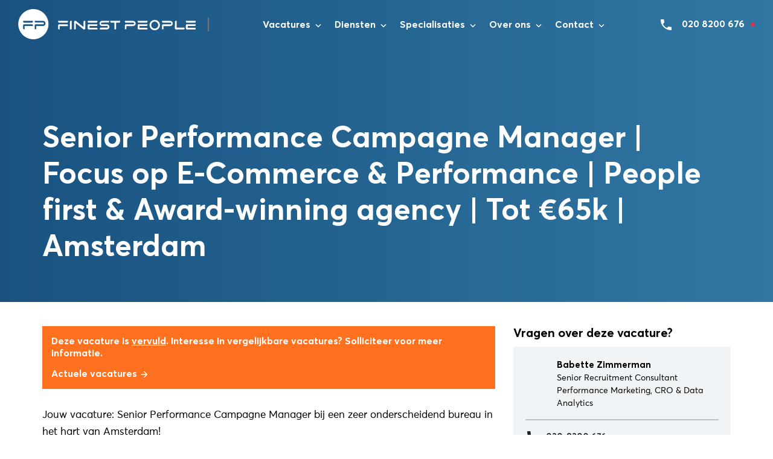

--- FILE ---
content_type: text/html; charset=UTF-8
request_url: https://finestpeople.com/vacature/senior-performance-campagne-manager-focus-op-e-commerce-performance-people-first-award-winning-agency-tot-e65k-amsterdam/
body_size: 40624
content:
<!doctype html>
<html lang="nl-NL" prefix="og: https://ogp.me/ns#">
<head> <script type="text/javascript">
/* <![CDATA[ */
var gform;gform||(document.addEventListener("gform_main_scripts_loaded",function(){gform.scriptsLoaded=!0}),document.addEventListener("gform/theme/scripts_loaded",function(){gform.themeScriptsLoaded=!0}),window.addEventListener("DOMContentLoaded",function(){gform.domLoaded=!0}),gform={domLoaded:!1,scriptsLoaded:!1,themeScriptsLoaded:!1,isFormEditor:()=>"function"==typeof InitializeEditor,callIfLoaded:function(o){return!(!gform.domLoaded||!gform.scriptsLoaded||!gform.themeScriptsLoaded&&!gform.isFormEditor()||(gform.isFormEditor()&&console.warn("The use of gform.initializeOnLoaded() is deprecated in the form editor context and will be removed in Gravity Forms 3.1."),o(),0))},initializeOnLoaded:function(o){gform.callIfLoaded(o)||(document.addEventListener("gform_main_scripts_loaded",()=>{gform.scriptsLoaded=!0,gform.callIfLoaded(o)}),document.addEventListener("gform/theme/scripts_loaded",()=>{gform.themeScriptsLoaded=!0,gform.callIfLoaded(o)}),window.addEventListener("DOMContentLoaded",()=>{gform.domLoaded=!0,gform.callIfLoaded(o)}))},hooks:{action:{},filter:{}},addAction:function(o,r,e,t){gform.addHook("action",o,r,e,t)},addFilter:function(o,r,e,t){gform.addHook("filter",o,r,e,t)},doAction:function(o){gform.doHook("action",o,arguments)},applyFilters:function(o){return gform.doHook("filter",o,arguments)},removeAction:function(o,r){gform.removeHook("action",o,r)},removeFilter:function(o,r,e){gform.removeHook("filter",o,r,e)},addHook:function(o,r,e,t,n){null==gform.hooks[o][r]&&(gform.hooks[o][r]=[]);var d=gform.hooks[o][r];null==n&&(n=r+"_"+d.length),gform.hooks[o][r].push({tag:n,callable:e,priority:t=null==t?10:t})},doHook:function(r,o,e){var t;if(e=Array.prototype.slice.call(e,1),null!=gform.hooks[r][o]&&((o=gform.hooks[r][o]).sort(function(o,r){return o.priority-r.priority}),o.forEach(function(o){"function"!=typeof(t=o.callable)&&(t=window[t]),"action"==r?t.apply(null,e):e[0]=t.apply(null,e)})),"filter"==r)return e[0]},removeHook:function(o,r,t,n){var e;null!=gform.hooks[o][r]&&(e=(e=gform.hooks[o][r]).filter(function(o,r,e){return!!(null!=n&&n!=o.tag||null!=t&&t!=o.priority)}),gform.hooks[o][r]=e)}});
/* ]]> */
</script>
<meta charset="utf-8"><script>if(navigator.userAgent.match(/MSIE|Internet Explorer/i)||navigator.userAgent.match(/Trident\/7\..*?rv:11/i)){var href=document.location.href;if(!href.match(/[?&]nowprocket/)){if(href.indexOf("?")==-1){if(href.indexOf("#")==-1){document.location.href=href+"?nowprocket=1"}else{document.location.href=href.replace("#","?nowprocket=1#")}}else{if(href.indexOf("#")==-1){document.location.href=href+"&nowprocket=1"}else{document.location.href=href.replace("#","&nowprocket=1#")}}}}</script><script>(()=>{class RocketLazyLoadScripts{constructor(){this.v="2.0.4",this.userEvents=["keydown","keyup","mousedown","mouseup","mousemove","mouseover","mouseout","touchmove","touchstart","touchend","touchcancel","wheel","click","dblclick","input"],this.attributeEvents=["onblur","onclick","oncontextmenu","ondblclick","onfocus","onmousedown","onmouseenter","onmouseleave","onmousemove","onmouseout","onmouseover","onmouseup","onmousewheel","onscroll","onsubmit"]}async t(){this.i(),this.o(),/iP(ad|hone)/.test(navigator.userAgent)&&this.h(),this.u(),this.l(this),this.m(),this.k(this),this.p(this),this._(),await Promise.all([this.R(),this.L()]),this.lastBreath=Date.now(),this.S(this),this.P(),this.D(),this.O(),this.M(),await this.C(this.delayedScripts.normal),await this.C(this.delayedScripts.defer),await this.C(this.delayedScripts.async),await this.T(),await this.F(),await this.j(),await this.A(),window.dispatchEvent(new Event("rocket-allScriptsLoaded")),this.everythingLoaded=!0,this.lastTouchEnd&&await new Promise(t=>setTimeout(t,500-Date.now()+this.lastTouchEnd)),this.I(),this.H(),this.U(),this.W()}i(){this.CSPIssue=sessionStorage.getItem("rocketCSPIssue"),document.addEventListener("securitypolicyviolation",t=>{this.CSPIssue||"script-src-elem"!==t.violatedDirective||"data"!==t.blockedURI||(this.CSPIssue=!0,sessionStorage.setItem("rocketCSPIssue",!0))},{isRocket:!0})}o(){window.addEventListener("pageshow",t=>{this.persisted=t.persisted,this.realWindowLoadedFired=!0},{isRocket:!0}),window.addEventListener("pagehide",()=>{this.onFirstUserAction=null},{isRocket:!0})}h(){let t;function e(e){t=e}window.addEventListener("touchstart",e,{isRocket:!0}),window.addEventListener("touchend",function i(o){o.changedTouches[0]&&t.changedTouches[0]&&Math.abs(o.changedTouches[0].pageX-t.changedTouches[0].pageX)<10&&Math.abs(o.changedTouches[0].pageY-t.changedTouches[0].pageY)<10&&o.timeStamp-t.timeStamp<200&&(window.removeEventListener("touchstart",e,{isRocket:!0}),window.removeEventListener("touchend",i,{isRocket:!0}),"INPUT"===o.target.tagName&&"text"===o.target.type||(o.target.dispatchEvent(new TouchEvent("touchend",{target:o.target,bubbles:!0})),o.target.dispatchEvent(new MouseEvent("mouseover",{target:o.target,bubbles:!0})),o.target.dispatchEvent(new PointerEvent("click",{target:o.target,bubbles:!0,cancelable:!0,detail:1,clientX:o.changedTouches[0].clientX,clientY:o.changedTouches[0].clientY})),event.preventDefault()))},{isRocket:!0})}q(t){this.userActionTriggered||("mousemove"!==t.type||this.firstMousemoveIgnored?"keyup"===t.type||"mouseover"===t.type||"mouseout"===t.type||(this.userActionTriggered=!0,this.onFirstUserAction&&this.onFirstUserAction()):this.firstMousemoveIgnored=!0),"click"===t.type&&t.preventDefault(),t.stopPropagation(),t.stopImmediatePropagation(),"touchstart"===this.lastEvent&&"touchend"===t.type&&(this.lastTouchEnd=Date.now()),"click"===t.type&&(this.lastTouchEnd=0),this.lastEvent=t.type,t.composedPath&&t.composedPath()[0].getRootNode()instanceof ShadowRoot&&(t.rocketTarget=t.composedPath()[0]),this.savedUserEvents.push(t)}u(){this.savedUserEvents=[],this.userEventHandler=this.q.bind(this),this.userEvents.forEach(t=>window.addEventListener(t,this.userEventHandler,{passive:!1,isRocket:!0})),document.addEventListener("visibilitychange",this.userEventHandler,{isRocket:!0})}U(){this.userEvents.forEach(t=>window.removeEventListener(t,this.userEventHandler,{passive:!1,isRocket:!0})),document.removeEventListener("visibilitychange",this.userEventHandler,{isRocket:!0}),this.savedUserEvents.forEach(t=>{(t.rocketTarget||t.target).dispatchEvent(new window[t.constructor.name](t.type,t))})}m(){const t="return false",e=Array.from(this.attributeEvents,t=>"data-rocket-"+t),i="["+this.attributeEvents.join("],[")+"]",o="[data-rocket-"+this.attributeEvents.join("],[data-rocket-")+"]",s=(e,i,o)=>{o&&o!==t&&(e.setAttribute("data-rocket-"+i,o),e["rocket"+i]=new Function("event",o),e.setAttribute(i,t))};new MutationObserver(t=>{for(const n of t)"attributes"===n.type&&(n.attributeName.startsWith("data-rocket-")||this.everythingLoaded?n.attributeName.startsWith("data-rocket-")&&this.everythingLoaded&&this.N(n.target,n.attributeName.substring(12)):s(n.target,n.attributeName,n.target.getAttribute(n.attributeName))),"childList"===n.type&&n.addedNodes.forEach(t=>{if(t.nodeType===Node.ELEMENT_NODE)if(this.everythingLoaded)for(const i of[t,...t.querySelectorAll(o)])for(const t of i.getAttributeNames())e.includes(t)&&this.N(i,t.substring(12));else for(const e of[t,...t.querySelectorAll(i)])for(const t of e.getAttributeNames())this.attributeEvents.includes(t)&&s(e,t,e.getAttribute(t))})}).observe(document,{subtree:!0,childList:!0,attributeFilter:[...this.attributeEvents,...e]})}I(){this.attributeEvents.forEach(t=>{document.querySelectorAll("[data-rocket-"+t+"]").forEach(e=>{this.N(e,t)})})}N(t,e){const i=t.getAttribute("data-rocket-"+e);i&&(t.setAttribute(e,i),t.removeAttribute("data-rocket-"+e))}k(t){Object.defineProperty(HTMLElement.prototype,"onclick",{get(){return this.rocketonclick||null},set(e){this.rocketonclick=e,this.setAttribute(t.everythingLoaded?"onclick":"data-rocket-onclick","this.rocketonclick(event)")}})}S(t){function e(e,i){let o=e[i];e[i]=null,Object.defineProperty(e,i,{get:()=>o,set(s){t.everythingLoaded?o=s:e["rocket"+i]=o=s}})}e(document,"onreadystatechange"),e(window,"onload"),e(window,"onpageshow");try{Object.defineProperty(document,"readyState",{get:()=>t.rocketReadyState,set(e){t.rocketReadyState=e},configurable:!0}),document.readyState="loading"}catch(t){console.log("WPRocket DJE readyState conflict, bypassing")}}l(t){this.originalAddEventListener=EventTarget.prototype.addEventListener,this.originalRemoveEventListener=EventTarget.prototype.removeEventListener,this.savedEventListeners=[],EventTarget.prototype.addEventListener=function(e,i,o){o&&o.isRocket||!t.B(e,this)&&!t.userEvents.includes(e)||t.B(e,this)&&!t.userActionTriggered||e.startsWith("rocket-")||t.everythingLoaded?t.originalAddEventListener.call(this,e,i,o):(t.savedEventListeners.push({target:this,remove:!1,type:e,func:i,options:o}),"mouseenter"!==e&&"mouseleave"!==e||t.originalAddEventListener.call(this,e,t.savedUserEvents.push,o))},EventTarget.prototype.removeEventListener=function(e,i,o){o&&o.isRocket||!t.B(e,this)&&!t.userEvents.includes(e)||t.B(e,this)&&!t.userActionTriggered||e.startsWith("rocket-")||t.everythingLoaded?t.originalRemoveEventListener.call(this,e,i,o):t.savedEventListeners.push({target:this,remove:!0,type:e,func:i,options:o})}}J(t,e){this.savedEventListeners=this.savedEventListeners.filter(i=>{let o=i.type,s=i.target||window;return e!==o||t!==s||(this.B(o,s)&&(i.type="rocket-"+o),this.$(i),!1)})}H(){EventTarget.prototype.addEventListener=this.originalAddEventListener,EventTarget.prototype.removeEventListener=this.originalRemoveEventListener,this.savedEventListeners.forEach(t=>this.$(t))}$(t){t.remove?this.originalRemoveEventListener.call(t.target,t.type,t.func,t.options):this.originalAddEventListener.call(t.target,t.type,t.func,t.options)}p(t){let e;function i(e){return t.everythingLoaded?e:e.split(" ").map(t=>"load"===t||t.startsWith("load.")?"rocket-jquery-load":t).join(" ")}function o(o){function s(e){const s=o.fn[e];o.fn[e]=o.fn.init.prototype[e]=function(){return this[0]===window&&t.userActionTriggered&&("string"==typeof arguments[0]||arguments[0]instanceof String?arguments[0]=i(arguments[0]):"object"==typeof arguments[0]&&Object.keys(arguments[0]).forEach(t=>{const e=arguments[0][t];delete arguments[0][t],arguments[0][i(t)]=e})),s.apply(this,arguments),this}}if(o&&o.fn&&!t.allJQueries.includes(o)){const e={DOMContentLoaded:[],"rocket-DOMContentLoaded":[]};for(const t in e)document.addEventListener(t,()=>{e[t].forEach(t=>t())},{isRocket:!0});o.fn.ready=o.fn.init.prototype.ready=function(i){function s(){parseInt(o.fn.jquery)>2?setTimeout(()=>i.bind(document)(o)):i.bind(document)(o)}return"function"==typeof i&&(t.realDomReadyFired?!t.userActionTriggered||t.fauxDomReadyFired?s():e["rocket-DOMContentLoaded"].push(s):e.DOMContentLoaded.push(s)),o([])},s("on"),s("one"),s("off"),t.allJQueries.push(o)}e=o}t.allJQueries=[],o(window.jQuery),Object.defineProperty(window,"jQuery",{get:()=>e,set(t){o(t)}})}P(){const t=new Map;document.write=document.writeln=function(e){const i=document.currentScript,o=document.createRange(),s=i.parentElement;let n=t.get(i);void 0===n&&(n=i.nextSibling,t.set(i,n));const c=document.createDocumentFragment();o.setStart(c,0),c.appendChild(o.createContextualFragment(e)),s.insertBefore(c,n)}}async R(){return new Promise(t=>{this.userActionTriggered?t():this.onFirstUserAction=t})}async L(){return new Promise(t=>{document.addEventListener("DOMContentLoaded",()=>{this.realDomReadyFired=!0,t()},{isRocket:!0})})}async j(){return this.realWindowLoadedFired?Promise.resolve():new Promise(t=>{window.addEventListener("load",t,{isRocket:!0})})}M(){this.pendingScripts=[];this.scriptsMutationObserver=new MutationObserver(t=>{for(const e of t)e.addedNodes.forEach(t=>{"SCRIPT"!==t.tagName||t.noModule||t.isWPRocket||this.pendingScripts.push({script:t,promise:new Promise(e=>{const i=()=>{const i=this.pendingScripts.findIndex(e=>e.script===t);i>=0&&this.pendingScripts.splice(i,1),e()};t.addEventListener("load",i,{isRocket:!0}),t.addEventListener("error",i,{isRocket:!0}),setTimeout(i,1e3)})})})}),this.scriptsMutationObserver.observe(document,{childList:!0,subtree:!0})}async F(){await this.X(),this.pendingScripts.length?(await this.pendingScripts[0].promise,await this.F()):this.scriptsMutationObserver.disconnect()}D(){this.delayedScripts={normal:[],async:[],defer:[]},document.querySelectorAll("script[type$=rocketlazyloadscript]").forEach(t=>{t.hasAttribute("data-rocket-src")?t.hasAttribute("async")&&!1!==t.async?this.delayedScripts.async.push(t):t.hasAttribute("defer")&&!1!==t.defer||"module"===t.getAttribute("data-rocket-type")?this.delayedScripts.defer.push(t):this.delayedScripts.normal.push(t):this.delayedScripts.normal.push(t)})}async _(){await this.L();let t=[];document.querySelectorAll("script[type$=rocketlazyloadscript][data-rocket-src]").forEach(e=>{let i=e.getAttribute("data-rocket-src");if(i&&!i.startsWith("data:")){i.startsWith("//")&&(i=location.protocol+i);try{const o=new URL(i).origin;o!==location.origin&&t.push({src:o,crossOrigin:e.crossOrigin||"module"===e.getAttribute("data-rocket-type")})}catch(t){}}}),t=[...new Map(t.map(t=>[JSON.stringify(t),t])).values()],this.Y(t,"preconnect")}async G(t){if(await this.K(),!0!==t.noModule||!("noModule"in HTMLScriptElement.prototype))return new Promise(e=>{let i;function o(){(i||t).setAttribute("data-rocket-status","executed"),e()}try{if(navigator.userAgent.includes("Firefox/")||""===navigator.vendor||this.CSPIssue)i=document.createElement("script"),[...t.attributes].forEach(t=>{let e=t.nodeName;"type"!==e&&("data-rocket-type"===e&&(e="type"),"data-rocket-src"===e&&(e="src"),i.setAttribute(e,t.nodeValue))}),t.text&&(i.text=t.text),t.nonce&&(i.nonce=t.nonce),i.hasAttribute("src")?(i.addEventListener("load",o,{isRocket:!0}),i.addEventListener("error",()=>{i.setAttribute("data-rocket-status","failed-network"),e()},{isRocket:!0}),setTimeout(()=>{i.isConnected||e()},1)):(i.text=t.text,o()),i.isWPRocket=!0,t.parentNode.replaceChild(i,t);else{const i=t.getAttribute("data-rocket-type"),s=t.getAttribute("data-rocket-src");i?(t.type=i,t.removeAttribute("data-rocket-type")):t.removeAttribute("type"),t.addEventListener("load",o,{isRocket:!0}),t.addEventListener("error",i=>{this.CSPIssue&&i.target.src.startsWith("data:")?(console.log("WPRocket: CSP fallback activated"),t.removeAttribute("src"),this.G(t).then(e)):(t.setAttribute("data-rocket-status","failed-network"),e())},{isRocket:!0}),s?(t.fetchPriority="high",t.removeAttribute("data-rocket-src"),t.src=s):t.src="data:text/javascript;base64,"+window.btoa(unescape(encodeURIComponent(t.text)))}}catch(i){t.setAttribute("data-rocket-status","failed-transform"),e()}});t.setAttribute("data-rocket-status","skipped")}async C(t){const e=t.shift();return e?(e.isConnected&&await this.G(e),this.C(t)):Promise.resolve()}O(){this.Y([...this.delayedScripts.normal,...this.delayedScripts.defer,...this.delayedScripts.async],"preload")}Y(t,e){this.trash=this.trash||[];let i=!0;var o=document.createDocumentFragment();t.forEach(t=>{const s=t.getAttribute&&t.getAttribute("data-rocket-src")||t.src;if(s&&!s.startsWith("data:")){const n=document.createElement("link");n.href=s,n.rel=e,"preconnect"!==e&&(n.as="script",n.fetchPriority=i?"high":"low"),t.getAttribute&&"module"===t.getAttribute("data-rocket-type")&&(n.crossOrigin=!0),t.crossOrigin&&(n.crossOrigin=t.crossOrigin),t.integrity&&(n.integrity=t.integrity),t.nonce&&(n.nonce=t.nonce),o.appendChild(n),this.trash.push(n),i=!1}}),document.head.appendChild(o)}W(){this.trash.forEach(t=>t.remove())}async T(){try{document.readyState="interactive"}catch(t){}this.fauxDomReadyFired=!0;try{await this.K(),this.J(document,"readystatechange"),document.dispatchEvent(new Event("rocket-readystatechange")),await this.K(),document.rocketonreadystatechange&&document.rocketonreadystatechange(),await this.K(),this.J(document,"DOMContentLoaded"),document.dispatchEvent(new Event("rocket-DOMContentLoaded")),await this.K(),this.J(window,"DOMContentLoaded"),window.dispatchEvent(new Event("rocket-DOMContentLoaded"))}catch(t){console.error(t)}}async A(){try{document.readyState="complete"}catch(t){}try{await this.K(),this.J(document,"readystatechange"),document.dispatchEvent(new Event("rocket-readystatechange")),await this.K(),document.rocketonreadystatechange&&document.rocketonreadystatechange(),await this.K(),this.J(window,"load"),window.dispatchEvent(new Event("rocket-load")),await this.K(),window.rocketonload&&window.rocketonload(),await this.K(),this.allJQueries.forEach(t=>t(window).trigger("rocket-jquery-load")),await this.K(),this.J(window,"pageshow");const t=new Event("rocket-pageshow");t.persisted=this.persisted,window.dispatchEvent(t),await this.K(),window.rocketonpageshow&&window.rocketonpageshow({persisted:this.persisted})}catch(t){console.error(t)}}async K(){Date.now()-this.lastBreath>45&&(await this.X(),this.lastBreath=Date.now())}async X(){return document.hidden?new Promise(t=>setTimeout(t)):new Promise(t=>requestAnimationFrame(t))}B(t,e){return e===document&&"readystatechange"===t||(e===document&&"DOMContentLoaded"===t||(e===window&&"DOMContentLoaded"===t||(e===window&&"load"===t||e===window&&"pageshow"===t)))}static run(){(new RocketLazyLoadScripts).t()}}RocketLazyLoadScripts.run()})();</script>
  
  <meta http-equiv="x-ua-compatible" content="ie=edge">
  <meta name="viewport" content="width=device-width, initial-scale=1, shrink-to-fit=no">
  
  	<style>img:is([sizes="auto" i], [sizes^="auto," i]) { contain-intrinsic-size: 3000px 1500px }</style>
	
<!-- Search Engine Optimization door Rank Math PRO - https://rankmath.com/ -->
<title>- Finest People</title>
<link data-rocket-preload as="style" href="https://fonts.googleapis.com/css?family=http%3A%2F%2FBitter%7CLato%7CLibre%20Baskerville%7CMontserrat%7CNeuton%7COpen%20Sans%7CPacifico%7CRaleway%7CRoboto%7CSacramento%7CVarela%20Round%7CLato%7COpen%20Sans%7CLibre%20Baskerville%7CMontserrat%7CNeuton%7CRaleway%7CRoboto%7CSacramento%7CVarela%20Round%7CPacifico%7CBitter&#038;display=swap" rel="preload">
<link href="https://fonts.googleapis.com/css?family=http%3A%2F%2FBitter%7CLato%7CLibre%20Baskerville%7CMontserrat%7CNeuton%7COpen%20Sans%7CPacifico%7CRaleway%7CRoboto%7CSacramento%7CVarela%20Round%7CLato%7COpen%20Sans%7CLibre%20Baskerville%7CMontserrat%7CNeuton%7CRaleway%7CRoboto%7CSacramento%7CVarela%20Round%7CPacifico%7CBitter&#038;display=swap" media="print" onload="this.media=&#039;all&#039;" rel="stylesheet">
<noscript data-wpr-hosted-gf-parameters=""><link rel="stylesheet" href="https://fonts.googleapis.com/css?family=http%3A%2F%2FBitter%7CLato%7CLibre%20Baskerville%7CMontserrat%7CNeuton%7COpen%20Sans%7CPacifico%7CRaleway%7CRoboto%7CSacramento%7CVarela%20Round%7CLato%7COpen%20Sans%7CLibre%20Baskerville%7CMontserrat%7CNeuton%7CRaleway%7CRoboto%7CSacramento%7CVarela%20Round%7CPacifico%7CBitter&#038;display=swap"></noscript>
<meta name="description" content="Senior Performance Campagne Manager | Focus op E-Commerce &amp; Performance | People first &amp; Award-winning agency | Tot €65k | Amsterdam"/>
<meta name="robots" content="follow, index, max-snippet:-1, max-video-preview:-1, max-image-preview:large"/>
<link rel="canonical" href="https://finestpeople.com/vacature/senior-performance-campagne-manager-focus-op-e-commerce-performance-people-first-award-winning-agency-tot-e65k-amsterdam/" />
<meta property="og:locale" content="nl_NL" />
<meta property="og:type" content="article" />
<meta property="og:title" content="- Finest People" />
<meta property="og:description" content="Senior Performance Campagne Manager | Focus op E-Commerce &amp; Performance | People first &amp; Award-winning agency | Tot €65k | Amsterdam" />
<meta property="og:url" content="https://finestpeople.com/vacature/senior-performance-campagne-manager-focus-op-e-commerce-performance-people-first-award-winning-agency-tot-e65k-amsterdam/" />
<meta property="og:site_name" content="Finest People" />
<meta property="article:publisher" content="https://www.facebook.com/FinestPeopleNL" />
<meta property="og:updated_time" content="2025-12-31T15:19:33+02:00" />
<meta name="twitter:card" content="summary_large_image" />
<meta name="twitter:title" content="- Finest People" />
<meta name="twitter:description" content="Senior Performance Campagne Manager | Focus op E-Commerce &amp; Performance | People first &amp; Award-winning agency | Tot €65k | Amsterdam" />
<meta name="twitter:site" content="@FinestPeopleNL" />
<meta name="twitter:creator" content="@FinestPeopleNL" />
<script type="application/ld+json" class="rank-math-schema-pro">{"@context":"https://schema.org","@graph":[{"@type":"BreadcrumbList","@id":"https://finestpeople.com/vacature/senior-performance-campagne-manager-focus-op-e-commerce-performance-people-first-award-winning-agency-tot-e65k-amsterdam/#breadcrumb","itemListElement":[{"@type":"ListItem","position":"1","item":{"@id":"https://finestpeople.com","name":"Home"}},{"@type":"ListItem","position":"2","item":{"@id":"https://finestpeople.com/vacature/","name":"Vacatures"}},{"@type":"ListItem","position":"3","item":{"@id":"https://finestpeople.com/vacature/senior-performance-campagne-manager-focus-op-e-commerce-performance-people-first-award-winning-agency-tot-e65k-amsterdam/","name":"Senior Performance Campagne Manager"}}]}]}</script>
<!-- /Rank Math WordPress SEO plugin -->

<link rel='dns-prefetch' href='//www.google.com' />
<link href='https://fonts.gstatic.com' crossorigin rel='preconnect' />
<style id='wp-emoji-styles-inline-css' type='text/css'>

	img.wp-smiley, img.emoji {
		display: inline !important;
		border: none !important;
		box-shadow: none !important;
		height: 1em !important;
		width: 1em !important;
		margin: 0 0.07em !important;
		vertical-align: -0.1em !important;
		background: none !important;
		padding: 0 !important;
	}
</style>
<style id='safe-svg-svg-icon-style-inline-css' type='text/css'>
.safe-svg-cover{text-align:center}.safe-svg-cover .safe-svg-inside{display:inline-block;max-width:100%}.safe-svg-cover svg{fill:currentColor;height:100%;max-height:100%;max-width:100%;width:100%}

</style>
<link data-minify="1" rel='stylesheet' id='boxzilla-css' href='https://finestpeople.com/wp-content/cache/min/1/wp-content/plugins/boxzilla/assets/css/styles.css?ver=1769740208' type='text/css' media='all' />
<link rel='stylesheet' id='cp-animate-slide-css' href='https://finestpeople.com/wp-content/plugins/convertplug/modules/assets/css/minified-animation/slide.min.css?ver=3.6.2' type='text/css' media='all' />
<link rel='stylesheet' id='cp-animate-bounce-css' href='https://finestpeople.com/wp-content/plugins/convertplug/modules/assets/css/minified-animation/bounce.min.css?ver=3.6.2' type='text/css' media='all' />
<link data-minify="1" rel='stylesheet' id='convert-plus-module-main-style-css' href='https://finestpeople.com/wp-content/cache/min/1/wp-content/plugins/convertplug/modules/assets/css/cp-module-main.css?ver=1769740208' type='text/css' media='all' />
<link rel='stylesheet' id='convert-plus-modal-style-css' href='https://finestpeople.com/wp-content/plugins/convertplug/modules/modal/assets/css/modal.min.css?ver=3.6.2' type='text/css' media='all' />
<link data-minify="1" rel='stylesheet' id='sage/main.css-css' href='https://finestpeople.com/wp-content/cache/min/1/wp-content/themes/finest-people/dist/styles/main_1ba25672.css?ver=1769740208' type='text/css' media='all' />
<link rel='stylesheet' id='intlTelInput.css-css' href='https://finestpeople.com/wp-content/cache/background-css/1/finestpeople.com/wp-content/themes/finest-people/api/intl-tel-input/build/css/intlTelInput.min.css?wpr_t=1769953178' type='text/css' media='all' />
<link data-minify="1" rel='stylesheet' id='strl/main.css-css' href='https://finestpeople.com/wp-content/cache/background-css/1/finestpeople.com/wp-content/cache/min/1/wp-content/themes/finest-people/dist/styles/strl.css?ver=1769740208&wpr_t=1769953178' type='text/css' media='all' />
<style id='rocket-lazyload-inline-css' type='text/css'>
.rll-youtube-player{position:relative;padding-bottom:56.23%;height:0;overflow:hidden;max-width:100%;}.rll-youtube-player:focus-within{outline: 2px solid currentColor;outline-offset: 5px;}.rll-youtube-player iframe{position:absolute;top:0;left:0;width:100%;height:100%;z-index:100;background:0 0}.rll-youtube-player img{bottom:0;display:block;left:0;margin:auto;max-width:100%;width:100%;position:absolute;right:0;top:0;border:none;height:auto;-webkit-transition:.4s all;-moz-transition:.4s all;transition:.4s all}.rll-youtube-player img:hover{-webkit-filter:brightness(75%)}.rll-youtube-player .play{height:100%;width:100%;left:0;top:0;position:absolute;background:var(--wpr-bg-1f0ea68a-f5e5-428d-a1d0-7a0a4652d9d9) no-repeat center;background-color: transparent !important;cursor:pointer;border:none;}
</style>
<link rel='stylesheet' id='gforms_reset_css-css' href='https://finestpeople.com/wp-content/plugins/gravityforms/legacy/css/formreset.min.css?ver=2.9.26' type='text/css' media='all' />
<link rel='stylesheet' id='gforms_formsmain_css-css' href='https://finestpeople.com/wp-content/cache/background-css/1/finestpeople.com/wp-content/plugins/gravityforms/legacy/css/formsmain.min.css?ver=2.9.26&wpr_t=1769953178' type='text/css' media='all' />
<link rel='stylesheet' id='gforms_ready_class_css-css' href='https://finestpeople.com/wp-content/plugins/gravityforms/legacy/css/readyclass.min.css?ver=2.9.26' type='text/css' media='all' />
<link rel='stylesheet' id='gforms_browsers_css-css' href='https://finestpeople.com/wp-content/plugins/gravityforms/legacy/css/browsers.min.css?ver=2.9.26' type='text/css' media='all' />
<script type="text/javascript" src="https://finestpeople.com/wp-includes/js/jquery/jquery.min.js?ver=3.7.1" id="jquery-core-js" data-rocket-defer defer></script>
<script type="text/javascript" src="https://finestpeople.com/wp-includes/js/jquery/jquery-migrate.min.js?ver=3.4.1" id="jquery-migrate-js" data-rocket-defer defer></script>
<script type="rocketlazyloadscript" data-rocket-type="text/javascript" defer='defer' data-rocket-src="https://finestpeople.com/wp-content/plugins/gravityforms/js/jquery.json.min.js?ver=2.9.26" id="gform_json-js"></script>
<script type="text/javascript" id="gform_gravityforms-js-extra">
/* <![CDATA[ */
var gform_i18n = {"datepicker":{"days":{"monday":"Ma","tuesday":"Di","wednesday":"Wo","thursday":"Do","friday":"Vr","saturday":"Za","sunday":"Zo"},"months":{"january":"Januari","february":"Februari","march":"Maart","april":"April","may":"Mei","june":"Juni","july":"Juli","august":"Augustus","september":"September","october":"Oktober","november":"November","december":"December"},"firstDay":1,"iconText":"Selecteer een datum"}};
var gf_legacy_multi = [];
var gform_gravityforms = {"strings":{"invalid_file_extension":"Dit bestandstype is niet toegestaan. Moet \u00e9\u00e9n van de volgende zijn:","delete_file":"Dit bestand verwijderen","in_progress":"in behandeling","file_exceeds_limit":"Bestand overschrijdt limiet bestandsgrootte","illegal_extension":"Dit type bestand is niet toegestaan.","max_reached":"Maximale aantal bestanden bereikt","unknown_error":"Er was een probleem bij het opslaan van het bestand op de server","currently_uploading":"Wacht tot het uploaden is voltooid","cancel":"Annuleren","cancel_upload":"Deze upload annuleren","cancelled":"Geannuleerd","error":"Fout","message":"Bericht"},"vars":{"images_url":"https:\/\/finestpeople.com\/wp-content\/plugins\/gravityforms\/images"}};
var gf_legacy = {"is_legacy":"1"};
var gf_global = {"gf_currency_config":{"name":"Euro","symbol_left":"","symbol_right":"&#8364;","symbol_padding":" ","thousand_separator":".","decimal_separator":",","decimals":2,"code":"EUR"},"base_url":"https:\/\/finestpeople.com\/wp-content\/plugins\/gravityforms","number_formats":[],"spinnerUrl":"https:\/\/finestpeople.com\/wp-content\/plugins\/gravityforms\/images\/spinner.svg","version_hash":"522e493275becfe5d8c4c56bd28751c2","strings":{"newRowAdded":"Nieuwe rij toegevoegd.","rowRemoved":"Rij verwijderd","formSaved":"Het formulier is opgeslagen. De inhoud bevat de link om terug te keren en het formulier in te vullen."}};
/* ]]> */
</script>
<script type="rocketlazyloadscript" data-rocket-type="text/javascript" defer='defer' data-rocket-src="https://finestpeople.com/wp-content/plugins/gravityforms/js/gravityforms.min.js?ver=2.9.26" id="gform_gravityforms-js"></script>
<script type="rocketlazyloadscript" data-rocket-type="text/javascript" defer='defer' data-rocket-src="https://finestpeople.com/wp-content/plugins/gravityforms/assets/js/dist/utils.min.js?ver=48a3755090e76a154853db28fc254681" id="gform_gravityforms_utils-js"></script>
<link rel="https://api.w.org/" href="https://finestpeople.com/wp-json/" /><link rel="EditURI" type="application/rsd+xml" title="RSD" href="https://finestpeople.com/xmlrpc.php?rsd" />
<meta name="generator" content="WordPress 6.8.3" />
<link rel='shortlink' href='https://finestpeople.com/?p=51363' />
<style type="text/css">.recentcomments a{display:inline !important;padding:0 !important;margin:0 !important;}</style><script type="rocketlazyloadscript">(()=>{var o=[],i={};["on","off","toggle","show"].forEach((l=>{i[l]=function(){o.push([l,arguments])}})),window.Boxzilla=i,window.boxzilla_queue=o})();</script><link rel="icon" href="https://finestpeople.com/wp-content/uploads/2020/12/cropped-favicon-32x32.png" sizes="32x32" />
<link rel="icon" href="https://finestpeople.com/wp-content/uploads/2020/12/cropped-favicon-192x192.png" sizes="192x192" />
<link rel="apple-touch-icon" href="https://finestpeople.com/wp-content/uploads/2020/12/cropped-favicon-180x180.png" />
<meta name="msapplication-TileImage" content="https://finestpeople.com/wp-content/uploads/2020/12/cropped-favicon-270x270.png" />
		<style type="text/css" id="wp-custom-css">
			/* CF off */


/* Defaults */

@media (min-width:481px) {
.wysiwyg p, .wysiwyg p strong {
	font-size: 1.7rem!important;
line-height: 1.65;
}
}

/* Main menu desktop */

@media (min-width:991.98px) {
.header {
	padding:1rem 0.5rem;
}
	.header__nav .navbar-nav {
		margin-top: .6rem;
	}
	.select2-dropdown {
		border-radius: 4px!important;
		background: #fff;
	}
	.header__nav .navbar-nav .dropdown-menu {
		background:#fff;
	}
}


@media (min-width:991.98px) and (max-width:1290px) {
.header__nav .navbar-nav .nav-link {
	font-size:1.6rem;
}

.header__nav .navbar-nav .nav-item:not(:last-of-type) {
	margin-right:2rem;
}
	.header__tel {
		font-size:1.6rem;
	}
}

/* Main menu mobile */

@media (max-width:991.98px) {
	.header__nav .navbar-nav .nav-item.js-vacature .number {
		top: 2.2rem;
right: auto;
left: 10.5rem;
	}
	.header__nav .navbar-nav .dropdown-toggle-custom::before {
		top:50%;
	}
}

/*

@media (max-width:991.98px) {
body > .wrap {
	padding-top: 85px;
}
	.header {
		height:85px;
	}
	.header__nav {
		padding: 2rem 2rem;
	}
}

*/

/* Main mobile */

@media (max-width:991.98px) {
	section {
		margin-bottom:4rem;
	}
	body.no-top-module > .wrap .header__nav {
		padding:2rem 0;
	} 
	.header__status {
		display:none;
		/*
		position: relative;
right: 80px;
top: -10px;
		*/ }
}

@media (max-width:480px) {
.wysiwyg p, .wysiwyg p strong, .content p {
	font-size: 1.5rem!important;
line-height: 2.5rem;
	margin-bottom:2rem!important;
}
}

/* /// CPTs /// */

/* Team member CPT - Single */

section.single-member .column--right .details .role {
	font-size: 1.6rem;
margin-bottom: .5rem;
}

section.single-member .column--right .details .link {
	margin-bottom: .5rem;
}

@media (min-width:768px) {
.single-member h1 {
	font-size:4rem;
}
	.single-member .phone-link {
		margin-top:20px;
	}
}

@media (max-width:992px) {
	section.single-member .column--right .vacature-link .text {
		color:#fff;
	}
}

@media(max-width:480px) {
	section.single-member .column--right .top .img-fluid {
		height:250px;
	}
}

/* Vacatures / Jobs CPT - Single  */

.vacature-template-default .vacature-post__tab ul {
  list-style: none!important; /* Remove default bullets */
	padding: 0 1.6em;
}

.vacature-template-default .vacature-post__tab ul li::before {
  content: "■";  /* Add content: \2022 is the CSS Code/unicode for a bullet */
  color: #ff701f; /* Change the color */
  font-weight: bold; /* If you want it to be bold */
  display: inline-block; /* Needed to add space between the bullet and the text */ 
  width: 1em; /* Also needed for space (tweak if needed) */
  margin-left: -1em; /* Also needed for space (tweak if needed) */
	background:none;
}

.vacature-template-default .vacature-post__tab ul li::marker {
	display:none;
}

.vacature-template-default .vacature-post__tab ol li {
	padding: 0 1.6em!important;
}

.vacature-template-default .vacature-post__tab ol li::marker {
	display:none;
}

.vacature-post__tab h2 {
	font-size: 3.5rem;
font-weight: bold;
}

.form-title-new {
	font-weight: 600;
font-size: 2rem;
margin-bottom: 2.5rem;
}

li.gfield.gfield_html {
	padding-left:8px;
}

@media (min-width: 991.99px) {
.single-vacature section.job-form.job-form--job .job-form input[type="submit"] {
	top:108px;
}
}

@media (max-width: 768.98px) {
.vacature-post__tab h2 {
font-size:2.2rem;
}
}

/* Notificatie pagina aanmelden job alert */

body.template-candidate-registered {
background:#f1f4f6;
}
	
.template-candidate-registered .width800 {
	margin-bottom:8rem;
}

.template-candidate-registered h2 {
	margin-top: 10rem;
	margin-bottom: 2rem;
font-size: 35px;
font-weight: bold;
}

.template-candidate-registered h3 {
font-weight: bold;
}
 /*NL*/

.template-candidate-registered #field_8_25 .gfield_label {
display:none;
}

.template-candidate-registered #field_8_26 .gfield_label {
display:none;
}

.template-candidate-registered #field_8_17 .gfield_label {
display:none;
}

/*SG*/

.template-candidate-registered #field_16_22 .gfield_label {
display:none;
}

.template-candidate-registered #field_16_23 .gfield_label {
display:none;
}

.template-candidate-registered #field_16_17 .gfield_label {
display:none;
}

/*FR*/

.template-candidate-registered #field_26_23 .gfield_label {
display:none;
}

.template-candidate-registered #field_26_24 .gfield_label {
display:none;
}

.template-candidate-registered #field_26_17 .gfield_label {
display:none;
}

/*EN*/

.template-candidate-registered #field_21_18 .gfield_label {
display:none;
}

.template-candidate-registered #field_21_23 .gfield_label {
display:none;
}

.template-candidate-registered #field_21_17 .gfield_label {
display:none;
}

.template-candidate-registered .gform_wrapper .gform_footer {
	padding:2rem 0;
}

/* Notificatie wijzigen page */
	
body.template-candidate-edit {
background:#f1f4f6;
}

.template-candidate-edit .width800 {
	margin-top: 8rem;
	margin-bottom: 8rem;
}

.template-candidate-edit h2 {
	display:none;
}

/* /// Modules /// */

/* Tabbed modules */

	@media (min-width:991.99px) {
		.nav-tabs {
			margin-top:2rem;
		}
	}

/* Top module */

section.top.frontpage {
	padding-top:15rem;
	padding-bottom:15rem;
}

section.top.frontpage .custom-background, section.top .mobile-background {
	background-size:cover;
}

/* Columns module */

@media (min-width:991.99px) {
	section.columns {
		padding:2rem 0!important;
}
}

@media (max-width:991.98px) {
	section.columns {
		margin-bottom:4rem!important;
	}
	.columns .btn  {
		justify-content:left;
		margin-top:0px !important;
	}
}

@media (max-width:480px) {
.section-title {
font-size:3.6rem !important;	
}
.section-title, .section-title--with-border {
padding-bottom:0!important;		
margin-bottom:0;
	}
	}

/* Featured team members */

@media (min-width: 991.98px), all {
	.featured-team-members {
	margin:2rem 0;
}
	#form_contact_page .job-form input[type=submit] {
bottom:130px;		
}
}

/* Reviews module */

	@media (min-width:991.99px) {
		.reviews-carousel {
			margin: 4rem 0;
		}
	}	
	
@media (max-width:991.98px) {
.reviews-carousel__box .content {
	font-size: 1.5rem!important;
line-height: 2.5rem;
}
}
	
/* Job categories slider */

@media (min-width:991.99px) {
	section.job-categories-slider {
		padding:2rem 0!important;
		margin-top:0!important;
	}
}
	
/* CTA box module */
	
	section.cta-titles .cta-titles__box .btn-link {
		color:#1a527f;
	}
	
	
/* Job form module */
	
section.job-form.job-form--contact {
	margin:6rem 0;
}

.page-template section.job-form .form {
	margin:0;
}
	
	.page-template section.job-form .form-title {
		margin-bottom:1rem;
	}

.page-template .gform_wrapper {
		margin-top:0;
	}

	section.job-form.job-form--contact .gform_wrapper ul.gfield_checkbox li label {
		color:#fff;
	}

	
/* Gravity Forms */
	
	.gform_wrapper input:not([type="radio"]):not([type="checkbox"]):not([type="submit"]):not([type="button"]):not([type="image"]):not([type="file"]) {
		font-size:1.7rem;
	}
	
	.form-control::placeholder, .gform_wrapper .ginput_container input:not(input[type="checkbox"])::placeholder, .gform_wrapper .ginput_container textarea::placeholder {
		color:#a3a3a3;
	}
	
.textarea {
	font-size:1.7rem!important;
	border:none!important;
	}
	
	li.widetextarea {
		width:100%!important;
	}
	
	.breed {
		width:100%;
	}
	
	.gform_wrapper .ginput_container_checkbox .gfield_checkbox li label::before {
		background-color:#0000001f;
	}
	
	.gform_wrapper .ginput_container_radio .gfield_radio li label::before {
		background-color:#0000001f;
	}
	
	.gform_wrapper .ginput_container_radio .gfield_radio li label::after {
		width: 1.5rem;
	}
	
	.gform_wrapper .gform_footer {
		padding:0 1rem;
	}
	
	.field_description_above.hidden {
		margin-bottom:0px!important;
	}

.gform_wrapper .field--file .gfield_label {
outline: 1px dashed #000;
outline-offset: -2px;
border: none;
}

/* Contact forms (contact pages) */

.page-id-62436 #employercontact,
.page-id-62451 #opdrachtgevercontact,
.page-id-62459 #jobseekercontact,
.page-id-62465 #werkzoekendencontact,
.page-id-62540 #interimprofessionalcontact,
.page-id-62538 #interimmercontact {
	margin-top: 0px;
	margin-bottom: 0px;
}

/* File Upload */

.gform_wrapper .field--file .gfield_label.filled {
outline: 1px dashed #000;
outline-offset: -2px;
border: none;
}

.gform_wrapper .field--file .gfield_label.filled .icon .meta {
	font-size:1.5rem;
}

/* Intake Form */

.page-intake-formulier-data .gform_legacy_markup_wrapper ul.gform_fields li.gfield {
width:100%;
}

.page-intake-formulier-data .gform_wrapper .gform_footer {
	padding:2rem 0;
}
	
@media(max-width:768px) {
	textarea.form-control, .page-intake-formulier-data .gform_wrapper .ginput_container textarea {
		height:100px;
	}
}

/* Popup form */

	.cp-modal {
		max-width:850px!important;
	}
	
	.cp-modal-body h3 {
font-family:"Averta", sans-serif!important;
	}
	
	.cp-modal-body .gf_left_half .gfield_label, .cp-modal-body .gf_right_half .gfield_label {
		display:none!important;
	}
		
	#field_8_17, #field_21_17, #field_26_17, #field_16_17 {
		width:100%;
	}
	
	.form-rows .form-row {
		display: table-cell;
vertical-align: top;
	}

@media (max-width: 768px) {
	.form-rows .form-row {
		display: block;
		width: 100%;
	}
	
	.cp-modal-content .gfield {
		width: 100%;
	}
}
	
	h3.modal-titel {
		font-size:16px;
		font-weight:700;
	}
	
	.cp-modal-body .gform_wrapper label.gfield_label, .gform_wrapper legend.gfield_label, .gform_wrapper ul.gfield_checkbox li label {
		font-family:"Averta", sans-serif!important;
		color:#222;
	}
	
	.notificatiemodal {
		padding: 1rem 1.5rem;
		background-color:#ff701f;
		font-weight:bold;
		text-align: center;
		min-width:145px;
	}
	
 .notificatiemodal:hover {
	cursor:pointer;
	background-color:#eb5500;
	}

.mobile-jobalert {
	color:#fff;
		padding: 1rem 1.5rem;
		background-color:#ff701f;
		font-weight:bold;
		text-align: center;
		min-width:145px;
	}
	
 .mobile-jobalert:hover {
	cursor:pointer;
	background-color:#eb5500;
	}

@media (max-width:768px) {
	.notificatiemodal {
		display:none;
	}
}

@media (min-width:769px) {
	.mobile-jobalert {
		display:none;
	}
}
	
	.cp-modal-body .gform_wrapper .ginput_container_checkbox .gfield_checkbox li label::before {
		background-color:#0000001f;
	}
	
	
/* Footer */

	/* temporary style */
	
	.footer__top	.col-lg-7 {
		flex: 0 0 100%;
max-width: 100%;
	}
	
	.footer__top .col-lg-5 {
		display:none;
	}
	
	/* end temp style */
	
section:last-of-type {
		padding-bottom:4rem;
	}

	.footer__top {
		margin-bottom:0;
	}
	
	.footer__bottom {
		margin-top:3rem;
	}

	/* Footer centeren */

.footer-widgets,
.footer__top,
.footer__bottom {
    display: flex !important;
    justify-content: center !important;
    flex-wrap: wrap !important;
}

/* Footer bottom verwijderen */

.footer__top {
	padding-bottom: 2rem;
}

.footer__bottom {
	display: none !important;
}

	/* Marge copyright-tekst */

.footer__copyrights {
	margin: 0px 20px;
}
	
	/* Home page */
	
.header.home .select2-container--default .select2-selection--single {
	background-color:rgba(0,0,0,0)!important;
	border:none!important;
}

.header.home .select2-container--default .select2-selection--single .select2-selection__rendered {
	color:#fff;
}

.header.home.scrolled .select2-container--default .select2-selection--single .select2-selection__rendered {
	color:#222;
}

	@media (min-width:991.98px){ section.top.frontpage .top__title {
font-size:4.5rem;
		margin-bottom: 5rem;
	}
	}
@media (min-width:991px) {
#contactforms .container {
	//background-color:#f1f4f6!important;
	//padding:50px;
} 
}
@media (max-width:990px) {
#contactforms .container {
	//background-color:#f1f4f6!important;
	//padding:20px;
} 
}
/* GF notification form */
 /* #gform_wrapper_21 {
	max-height:600px;
	overflow: hidden scroll;
} */

h2.title-modal {

    font-size: 2.5rem;
    font-family: "Averta", sans-serif !important;
    line-height: 4rem;
    margin-top: 1rem;
    font-weight: bold;
}

.form_container_popup {
	overflow-y: scroll !important;
-webkit-overflow-scrolling: touch;
}

.cp-blank.cp-no-padding .cp-row-equalized-center {
    height:100%;
}

.aanmelden-jobalert-sg-iframe .cookiefirst-root [data-cookiefirst-bg-color] {
display: none;
}

.aanmelden-jobalert-nl-iframe [data-cookiefirst-bg-color], .aanmelden-jobalert-fr-iframe [data-cookiefirst-bg-color], .aanmelden-jobalert-en-iframe [data-cookiefirst-bg-color], .aanmelden-jobalert-sg-iframe [data-cookiefirst-bg-color] {
display: none;
}


.aanmelden-jobalert-sg-iframe, .aanmelden-jobalert-nl-iframe,
.aanmelden-jobalert-en-iframe,
.aanmelden-jobalert-fr-iframe {
	background:#f1f4f6;
}

.cp_responsive {
	overflow-y: scroll !important;
-webkit-overflow-scrolling: touch;
}

.cp-blank.cp-no-padding .cp-row-equalized-center {
	padding:2.5rem!important;
}

@media (max-width:768px) {
	.cp-row-center {
		min-height:500px!important;
	}
	
.cp_responsive {

height:500px!important;
position: absolute;
top: 300px;

}
}


		</style>
		<noscript><style id="rocket-lazyload-nojs-css">.rll-youtube-player, [data-lazy-src]{display:none !important;}</style></noscript>          <script type="application/ld+json">
      {
        "@context" : "https://schema.org/",
        "@type" : "JobPosting",
        "title" : "Senior Performance Campagne Manager | Focus op E-Commerce &amp; Performance | Amsterdam",
        "description" : "Senior Performance Campagne Manager | Focus op E-Commerce &amp; Performance | People first &amp; Award-winning agency | Tot €65k | Amsterdam",
        "identifier": {
          "@type": "PropertyValue",
          "name": "CATSONE ID",
          "value": "856889"
        },
        "datePosted" : "2022-07-29",
        "employmentType" : ["FULL_TIME","PART_TIME"],
        "hiringOrganization" : {
          "@type" : "Organization",
          "name": "Finest People",
          "sameAs": "https://www.linkedin.com/company/finest-people/",
          "logo": "https://finestpeople.com/wp-content/uploads/2025/10/FP-Logo.png"
        },
        "jobLocation": {
        "@type": "Place",
          "address": {
          "@type": "PostalAddress",
          "streetAddress": "",
          "addressLocality": "Amsterdam",
          "addressRegion": "Noord-Holland",
          "postalCode": "1016 BG",
          "addressCountry": "NL"
          }
        },
      "baseSalary": {
          "@type": "MonetaryAmount",
          "currency": "EUR",
          "value": {
            "@type": "QuantitativeValue",
            "value": 65000,
            "unitText": "YEAR"
          }
        },
      "workHours": {"@type":"QuantitativeValue","unitText":"HOUR","minValue":32,"maxValue":40}      }
      </script>
       
     <!-- Google Tag Manager -->
<script type="rocketlazyloadscript">(function(w,d,s,l,i){w[l]=w[l]||[];w[l].push({'gtm.start':
  new Date().getTime(),event:'gtm.js'});var f=d.getElementsByTagName(s)[0],
  j=d.createElement(s),dl=l!='dataLayer'?'&l='+l:'';j.async=true;j.src=
  'https://www.googletagmanager.com/gtm.js?id='+i+dl;f.parentNode.insertBefore(j,f);
  })(window,document,'script','dataLayer','GTM-MWLB3VB');</script>
  <!-- End Google Tag Manager -->
	<script type="rocketlazyloadscript"> (function(ss,ex){ window.ldfdr=window.ldfdr||function(){(ldfdr._q=ldfdr._q||[]).push([].slice.call(arguments));}; (function(d,s){ fs=d.getElementsByTagName(s)[0]; function ce(src){ var cs=d.createElement(s); cs.src=src; cs.async=1; fs.parentNode.insertBefore(cs,fs); }; ce('https://sc.lfeeder.com/lftracker_v1_'+ss+(ex?'_'+ex:'')+'.js'); })(document,'script'); })('lYNOR8x1M0b7WQJZ'); </script>

	<style id="wpr-lazyload-bg-container"></style><style id="wpr-lazyload-bg-exclusion"></style>
<noscript>
<style id="wpr-lazyload-bg-nostyle">.iti__flag{--wpr-bg-36e849bd-2761-48bc-9e11-848a3d6711f7: url('https://finestpeople.com/wp-content/themes/finest-people/api/intl-tel-input/build/img/flags.png');}.iti__flag{--wpr-bg-d4e41bcc-e298-48a8-aae8-87fc891a713f: url('https://finestpeople.com/wp-content/themes/finest-people/api/intl-tel-input/build/img/flags@2x.png');}.iti__flag{--wpr-bg-a754e1b4-4261-4401-bbf9-dca9a6cb5e49: url('https://finestpeople.com/wp-content/themes/finest-people/api/intl-tel-input/build/img/flags.png');}.iti__flag{--wpr-bg-ede0f698-bffe-434e-a4b6-47e0aa5aa2e2: url('https://finestpeople.com/wp-content/themes/finest-people/api/intl-tel-input/build/img/flags@2x.png');}.gform_legacy_markup_wrapper .gform_card_icon_container div.gform_card_icon.gform_card_icon_selected:after{--wpr-bg-939f69a7-e185-459c-a301-a08eefb618a5: url('https://finestpeople.com/wp-content/plugins/gravityforms/images/gf-creditcards-check.svg');}.gform_legacy_markup_wrapper .chosen-container-single .chosen-single abbr{--wpr-bg-c7d333ac-ead4-4fcc-abff-781fc14752cf: url('https://finestpeople.com/wp-content/plugins/gravityforms/legacy/css/chosen-sprite.png');}.gform_legacy_markup_wrapper .chosen-container-single .chosen-single div b{--wpr-bg-33ea6ecd-8d22-42ce-a206-d48e31e93106: url('https://finestpeople.com/wp-content/plugins/gravityforms/legacy/css/chosen-sprite.png');}.gform_legacy_markup_wrapper .chosen-container-single .chosen-search input[type=text]{--wpr-bg-8130afcb-3024-4ec3-9245-cad1b73c82e2: url('https://finestpeople.com/wp-content/plugins/gravityforms/legacy/css/chosen-sprite.png');}.gform_legacy_markup_wrapper .chosen-container-multi .chosen-choices li.search-choice .search-choice-close{--wpr-bg-77c85368-2056-48ac-aa97-d7166ed7e4dc: url('https://finestpeople.com/wp-content/plugins/gravityforms/legacy/css/chosen-sprite.png');}.gform_legacy_markup_wrapper .chosen-rtl .chosen-search input[type=text]{--wpr-bg-cb3fcc2b-072f-43f3-b474-b912c0e50483: url('https://finestpeople.com/wp-content/plugins/gravityforms/legacy/css/chosen-sprite.png');}.gform_legacy_markup_wrapper .gform_card_icon_container div.gform_card_icon{--wpr-bg-9a068666-849c-416e-8b7b-26a0ea3e0fa4: url('https://finestpeople.com/wp-content/plugins/gravityforms/images/gf-creditcards.svg');}.gform_legacy_markup_wrapper .ginput_container_creditcard .ginput_card_security_code_icon{--wpr-bg-cbaf88fa-bab8-45f9-a8e2-fee8b6aec318: url('https://finestpeople.com/wp-content/plugins/gravityforms/images/gf-creditcards.svg');}.gform_legacy_markup_wrapper .chosen-container .chosen-results-scroll-down span,.gform_legacy_markup_wrapper .chosen-container .chosen-results-scroll-up span,.gform_legacy_markup_wrapper .chosen-container-multi .chosen-choices .search-choice .search-choice-close,.gform_legacy_markup_wrapper .chosen-container-single .chosen-search input[type=text],.gform_legacy_markup_wrapper .chosen-container-single .chosen-single abbr,.gform_legacy_markup_wrapper .chosen-container-single .chosen-single div b,.gform_legacy_markup_wrapper .chosen-rtl .chosen-search input[type=text]{--wpr-bg-cc008f08-3f85-429c-b41f-45c444816417: url('https://finestpeople.com/wp-content/plugins/gravityforms/legacy/css/chosen-sprite@2x.png');}.rll-youtube-player .play{--wpr-bg-1f0ea68a-f5e5-428d-a1d0-7a0a4652d9d9: url('https://finestpeople.com/wp-content/plugins/wp-rocket/assets/img/youtube.png');}</style>
</noscript>
<script type="application/javascript">const rocket_pairs = [{"selector":".iti__flag","style":".iti__flag{--wpr-bg-36e849bd-2761-48bc-9e11-848a3d6711f7: url('https:\/\/finestpeople.com\/wp-content\/themes\/finest-people\/api\/intl-tel-input\/build\/img\/flags.png');}","hash":"36e849bd-2761-48bc-9e11-848a3d6711f7","url":"https:\/\/finestpeople.com\/wp-content\/themes\/finest-people\/api\/intl-tel-input\/build\/img\/flags.png"},{"selector":".iti__flag","style":".iti__flag{--wpr-bg-d4e41bcc-e298-48a8-aae8-87fc891a713f: url('https:\/\/finestpeople.com\/wp-content\/themes\/finest-people\/api\/intl-tel-input\/build\/img\/flags@2x.png');}","hash":"d4e41bcc-e298-48a8-aae8-87fc891a713f","url":"https:\/\/finestpeople.com\/wp-content\/themes\/finest-people\/api\/intl-tel-input\/build\/img\/flags@2x.png"},{"selector":".iti__flag","style":".iti__flag{--wpr-bg-a754e1b4-4261-4401-bbf9-dca9a6cb5e49: url('https:\/\/finestpeople.com\/wp-content\/themes\/finest-people\/api\/intl-tel-input\/build\/img\/flags.png');}","hash":"a754e1b4-4261-4401-bbf9-dca9a6cb5e49","url":"https:\/\/finestpeople.com\/wp-content\/themes\/finest-people\/api\/intl-tel-input\/build\/img\/flags.png"},{"selector":".iti__flag","style":".iti__flag{--wpr-bg-ede0f698-bffe-434e-a4b6-47e0aa5aa2e2: url('https:\/\/finestpeople.com\/wp-content\/themes\/finest-people\/api\/intl-tel-input\/build\/img\/flags@2x.png');}","hash":"ede0f698-bffe-434e-a4b6-47e0aa5aa2e2","url":"https:\/\/finestpeople.com\/wp-content\/themes\/finest-people\/api\/intl-tel-input\/build\/img\/flags@2x.png"},{"selector":".gform_legacy_markup_wrapper .gform_card_icon_container div.gform_card_icon.gform_card_icon_selected","style":".gform_legacy_markup_wrapper .gform_card_icon_container div.gform_card_icon.gform_card_icon_selected:after{--wpr-bg-939f69a7-e185-459c-a301-a08eefb618a5: url('https:\/\/finestpeople.com\/wp-content\/plugins\/gravityforms\/images\/gf-creditcards-check.svg');}","hash":"939f69a7-e185-459c-a301-a08eefb618a5","url":"https:\/\/finestpeople.com\/wp-content\/plugins\/gravityforms\/images\/gf-creditcards-check.svg"},{"selector":".gform_legacy_markup_wrapper .chosen-container-single .chosen-single abbr","style":".gform_legacy_markup_wrapper .chosen-container-single .chosen-single abbr{--wpr-bg-c7d333ac-ead4-4fcc-abff-781fc14752cf: url('https:\/\/finestpeople.com\/wp-content\/plugins\/gravityforms\/legacy\/css\/chosen-sprite.png');}","hash":"c7d333ac-ead4-4fcc-abff-781fc14752cf","url":"https:\/\/finestpeople.com\/wp-content\/plugins\/gravityforms\/legacy\/css\/chosen-sprite.png"},{"selector":".gform_legacy_markup_wrapper .chosen-container-single .chosen-single div b","style":".gform_legacy_markup_wrapper .chosen-container-single .chosen-single div b{--wpr-bg-33ea6ecd-8d22-42ce-a206-d48e31e93106: url('https:\/\/finestpeople.com\/wp-content\/plugins\/gravityforms\/legacy\/css\/chosen-sprite.png');}","hash":"33ea6ecd-8d22-42ce-a206-d48e31e93106","url":"https:\/\/finestpeople.com\/wp-content\/plugins\/gravityforms\/legacy\/css\/chosen-sprite.png"},{"selector":".gform_legacy_markup_wrapper .chosen-container-single .chosen-search input[type=text]","style":".gform_legacy_markup_wrapper .chosen-container-single .chosen-search input[type=text]{--wpr-bg-8130afcb-3024-4ec3-9245-cad1b73c82e2: url('https:\/\/finestpeople.com\/wp-content\/plugins\/gravityforms\/legacy\/css\/chosen-sprite.png');}","hash":"8130afcb-3024-4ec3-9245-cad1b73c82e2","url":"https:\/\/finestpeople.com\/wp-content\/plugins\/gravityforms\/legacy\/css\/chosen-sprite.png"},{"selector":".gform_legacy_markup_wrapper .chosen-container-multi .chosen-choices li.search-choice .search-choice-close","style":".gform_legacy_markup_wrapper .chosen-container-multi .chosen-choices li.search-choice .search-choice-close{--wpr-bg-77c85368-2056-48ac-aa97-d7166ed7e4dc: url('https:\/\/finestpeople.com\/wp-content\/plugins\/gravityforms\/legacy\/css\/chosen-sprite.png');}","hash":"77c85368-2056-48ac-aa97-d7166ed7e4dc","url":"https:\/\/finestpeople.com\/wp-content\/plugins\/gravityforms\/legacy\/css\/chosen-sprite.png"},{"selector":".gform_legacy_markup_wrapper .chosen-rtl .chosen-search input[type=text]","style":".gform_legacy_markup_wrapper .chosen-rtl .chosen-search input[type=text]{--wpr-bg-cb3fcc2b-072f-43f3-b474-b912c0e50483: url('https:\/\/finestpeople.com\/wp-content\/plugins\/gravityforms\/legacy\/css\/chosen-sprite.png');}","hash":"cb3fcc2b-072f-43f3-b474-b912c0e50483","url":"https:\/\/finestpeople.com\/wp-content\/plugins\/gravityforms\/legacy\/css\/chosen-sprite.png"},{"selector":".gform_legacy_markup_wrapper .gform_card_icon_container div.gform_card_icon","style":".gform_legacy_markup_wrapper .gform_card_icon_container div.gform_card_icon{--wpr-bg-9a068666-849c-416e-8b7b-26a0ea3e0fa4: url('https:\/\/finestpeople.com\/wp-content\/plugins\/gravityforms\/images\/gf-creditcards.svg');}","hash":"9a068666-849c-416e-8b7b-26a0ea3e0fa4","url":"https:\/\/finestpeople.com\/wp-content\/plugins\/gravityforms\/images\/gf-creditcards.svg"},{"selector":".gform_legacy_markup_wrapper .ginput_container_creditcard .ginput_card_security_code_icon","style":".gform_legacy_markup_wrapper .ginput_container_creditcard .ginput_card_security_code_icon{--wpr-bg-cbaf88fa-bab8-45f9-a8e2-fee8b6aec318: url('https:\/\/finestpeople.com\/wp-content\/plugins\/gravityforms\/images\/gf-creditcards.svg');}","hash":"cbaf88fa-bab8-45f9-a8e2-fee8b6aec318","url":"https:\/\/finestpeople.com\/wp-content\/plugins\/gravityforms\/images\/gf-creditcards.svg"},{"selector":".gform_legacy_markup_wrapper .chosen-container .chosen-results-scroll-down span,.gform_legacy_markup_wrapper .chosen-container .chosen-results-scroll-up span,.gform_legacy_markup_wrapper .chosen-container-multi .chosen-choices .search-choice .search-choice-close,.gform_legacy_markup_wrapper .chosen-container-single .chosen-search input[type=text],.gform_legacy_markup_wrapper .chosen-container-single .chosen-single abbr,.gform_legacy_markup_wrapper .chosen-container-single .chosen-single div b,.gform_legacy_markup_wrapper .chosen-rtl .chosen-search input[type=text]","style":".gform_legacy_markup_wrapper .chosen-container .chosen-results-scroll-down span,.gform_legacy_markup_wrapper .chosen-container .chosen-results-scroll-up span,.gform_legacy_markup_wrapper .chosen-container-multi .chosen-choices .search-choice .search-choice-close,.gform_legacy_markup_wrapper .chosen-container-single .chosen-search input[type=text],.gform_legacy_markup_wrapper .chosen-container-single .chosen-single abbr,.gform_legacy_markup_wrapper .chosen-container-single .chosen-single div b,.gform_legacy_markup_wrapper .chosen-rtl .chosen-search input[type=text]{--wpr-bg-cc008f08-3f85-429c-b41f-45c444816417: url('https:\/\/finestpeople.com\/wp-content\/plugins\/gravityforms\/legacy\/css\/chosen-sprite@2x.png');}","hash":"cc008f08-3f85-429c-b41f-45c444816417","url":"https:\/\/finestpeople.com\/wp-content\/plugins\/gravityforms\/legacy\/css\/chosen-sprite@2x.png"},{"selector":".rll-youtube-player .play","style":".rll-youtube-player .play{--wpr-bg-1f0ea68a-f5e5-428d-a1d0-7a0a4652d9d9: url('https:\/\/finestpeople.com\/wp-content\/plugins\/wp-rocket\/assets\/img\/youtube.png');}","hash":"1f0ea68a-f5e5-428d-a1d0-7a0a4652d9d9","url":"https:\/\/finestpeople.com\/wp-content\/plugins\/wp-rocket\/assets\/img\/youtube.png"}]; const rocket_excluded_pairs = [];</script><meta name="generator" content="WP Rocket 3.20.3" data-wpr-features="wpr_lazyload_css_bg_img wpr_delay_js wpr_defer_js wpr_minify_js wpr_lazyload_images wpr_lazyload_iframes wpr_image_dimensions wpr_minify_css wpr_preload_links wpr_desktop" /></head>
<body class="wp-singular vacature-template-default single single-vacature postid-51363 wp-custom-logo wp-theme-finest-peopleresources senior-performance-campagne-manager-focus-op-e-commerce-performance-people-first-award-winning-agency-tot-e65k-amsterdam app-data index-data singular-data single-data single-vacature-data single-vacature-senior-performance-campagne-manager-focus-op-e-commerce-performance-people-first-award-winning-agency-tot-e65k-amsterdam-data">
<!-- Google Tag Manager (noscript) -->
	
    <!-- End Google Tag Manager (noscript) -->
<div class="wrap">
    <header class="header ">
  <div class="container-fluid">
    <nav class="header__nav navbar navbar-expand-lg">
        <a class="header__logo" href="https://finestpeople.com/">
           <span class="svg-container icon "><svg viewBox="0 0 543.8 93.1" width="543.8" height="93.1" xmlns="http://www.w3.org/2000/svg"><path d="M152.5 52.5h-25.2v10.2H125c-1.2 0-2.3-1-2.3-2.2V49.9c0-1.5 1.2-2.7 2.7-2.8h24.5c1.4 0 2.6 1.1 2.6 2.6v.1zm0-13.3c0 1.4-1.1 2.6-2.6 2.6h-24.6c-1.5 0-2.7-1.3-2.7-2.8v-2.6h29.8zm130.1-2.8v2.7c0 1.5 1.2 2.7 2.7 2.7h9.5l.1 20.9h2.7c1.5 0 2.7-1.1 2.7-2.6V60l-.1-18.2h9.6c1.5 0 2.7-1.2 2.7-2.7v-2.7zM164.2 60c0 1.5-1.2 2.7-2.7 2.7h-2.7V39c0-1.5 1.2-2.7 2.7-2.7h2.7zm36.2 2.7l-23.6-19.2V60c0 1.5-1.2 2.7-2.7 2.7h-2.7V39c0-1.5 1.2-2.7 2.7-2.7h2.7l23.6 19.1V39c0-1.5 1.2-2.7 2.7-2.7h2.7V60c0 1.5-1.2 2.7-2.7 2.7zM352 52.4h-20.5v7.9c0 1.2-1 2.3-2.2 2.3H327l.1-12.7c0-1.5 1.2-2.7 2.7-2.7l22.7-.1c1.5 0 2.7-1.2 2.7-2.6 0-1.5-1.2-2.7-2.7-2.7h-22.8c-1.5 0-2.7-1.2-2.7-2.7v-2.7l25.1.1c4.4 0 8 3.6 8 8s-3.6 7.9-8.1 7.9zM242.9 39.2c0 1.4-1.1 2.6-2.6 2.6h-24.6c-1.5 0-2.7-1.3-2.7-2.8v-2.6h29.8v2.8zm-27.1 23.5c-1.5 0-2.7-1.3-2.7-2.7V49.6c0-1.5 1.2-2.7 2.7-2.7h27.1v2.5c0 1.5-1.2 2.7-2.6 2.7l-21.7.1v5.3h21.8c1.4 0 2.6 1.2 2.6 2.6v2.7zm180.3-23.5c0 1.4-1.1 2.6-2.6 2.6H369c-1.5 0-2.7-1.3-2.7-2.8v-2.6h29.8zM369 62.7c-1.5 0-2.7-1.3-2.6-2.7V49.6c0-1.5 1.2-2.7 2.6-2.7h27.1v2.5c0 1.5-1.2 2.7-2.6 2.7l-21.7.1v5.3h21.8c1.4 0 2.6 1.2 2.6 2.6v2.7zm174.8-23.5c0 1.4-1.1 2.6-2.6 2.6h-24.6c-1.5 0-2.7-1.3-2.7-2.8v-2.6h29.8v2.8zm-27.1 23.5c-1.5 0-2.7-1.3-2.7-2.7V49.6c0-1.5 1.2-2.7 2.7-2.7h27.1v2.5c0 1.5-1.2 2.7-2.6 2.7l-21.7.1v5.3h21.8c1.4 0 2.6 1.2 2.6 2.6v2.7zm-31.1-5.5h24.1V60c0 1.5-1.1 2.7-2.6 2.7h-24.2c-1.5 0-2.7-1.1-2.7-2.6V60l.1-21c0-1.5 1.2-2.7 2.7-2.7h2.6zm-19.8-4.8h-20.5v7.9c0 1.2-1 2.3-2.2 2.3h-2.2V49.9c0-1.5 1.2-2.7 2.7-2.7l22.7-.1c1.5 0 2.7-1.2 2.7-2.6 0-1.5-1.2-2.7-2.7-2.7h-22.8c-1.5 0-2.7-1.2-2.7-2.7v-2.7l25 .1c4.4 0 8 3.6 8 8s-3.6 7.9-8 7.9zm-47.4-18.9c-8.8 0-15.9 7.1-15.9 15.9s7.1 15.9 15.9 15.9 15.9-7.1 15.9-15.9-7.1-15.9-15.9-15.9zm0 26.6c-5.9 0-10.7-4.8-10.7-10.7s4.8-10.7 10.7-10.7 10.7 4.8 10.7 10.7c0 5.9-4.8 10.7-10.7 10.7zm-161.3-7.9c-4.4 0-7.9-3.5-7.9-7.9s3.5-7.9 7.9-7.9h21.6v2.5c0 1.5-1.2 2.7-2.6 2.7l-19.3.1c-1.5-.1-2.7 1-2.8 2.5s1 2.7 2.5 2.8h15.2c4.3 0 7.9 3.5 7.9 7.8 0 4.4-3.5 8-7.9 8h-21.6v-2.7c0-1.4 1.1-2.6 2.6-2.7h19.4c1.5 0 2.7-1.2 2.7-2.7 0-1.4-1.2-2.6-2.6-2.6h-.1zM47.4 0C21.7-.3.6 20.4.4 46.1s20.4 46.8 46.1 47c25.4 0 46.3-20.8 46.5-46C93.3 21.6 72.9.6 47.4 0zM20 52.3v10.2h-2.3c-1.2 0-2.2-.9-2.3-2.1V49.8c0-1.5 1.2-2.7 2.7-2.8h24.5c1.4 0 2.6 1.1 2.6 2.5v2.8zm25.2-13.2c0 1.4-1.1 2.6-2.5 2.6H18.1c-1.5 0-2.7-1.2-2.7-2.7v-2.7h29.8zm30.7 13.2H55.4v7.9c0 1.3-1 2.3-2.3 2.3h-2.2V49.8c0-1.5 1.2-2.8 2.7-2.8h22.7c1.5 0 2.7-1.2 2.7-2.7s-1.2-2.7-2.7-2.7H53.6c-1.5 0-2.7-1.2-2.7-2.7v-2.7h25c4.4 0 8 3.6 8 8s-3.6 8.1-8 8.1z" fill="#337cab"/></svg></span>
        </a>
              <select class="lang-switcher js-lang-switcher">
                                <option selected="selected" value="nl-NL" data-url="https://finestpeople.com/vacature/senior-performance-campagne-manager-focus-op-e-commerce-performance-people-first-award-winning-agency-tot-e65k-amsterdam/"
                    data-flag="https://finestpeople.com/wp-content/polylang/nl_NL.png" data-slug="nl"></option>
                      <option  value="en-US" data-url="https://finestpeople.com/en/"
                    data-flag="https://finestpeople.com/wp-content/polylang/en_US.png" data-slug="en"></option>
                      <option  value="en-SG" data-url="https://finestpeople.com/sg/"
                    data-flag="https://finestpeople.com/wp-content/polylang/en_SG.png" data-slug="sg"></option>
                  </select>
                          <a href="tel:0208200676" class="header__tel d-lg-none">
              <span class="svg-container icon icon"><svg viewBox="0 0 24 24" xmlns="http://www.w3.org/2000/svg"><path fill="#fff" d="M6.62 10.79c1.44 2.83 3.76 5.14 6.59 6.59l2.2-2.2c.27-.27.67-.36 1.02-.24 1.12.37 2.33.57 3.57.57.55 0 1 .45 1 1V20c0 .55-.45 1-1 1-9.39 0-17-7.61-17-17 0-.55.45-1 1-1h3.5c.55 0 1 .45 1 1 0 1.25.2 2.45.57 3.57.11.35.03.74-.25 1.02z"/></svg></span>
            </a>
                      <button class="navbar-toggler hamburger hamburger--vortex" type="button" data-toggle="collapse" data-target="#topNav"
                aria-controls="topNav" aria-expanded="false" aria-label="Toggle navigation">
					<span class="hamburger-box">
						  <span class="hamburger-inner"></span>
					  </span>
        </button>
                    <div id="topNav" class="collapse navbar-collapse"><ul id="menu-menu-nov-2025-nl" class="navbar-nav ml-auto"><li itemscope="itemscope" itemtype="https://www.schema.org/SiteNavigationElement" id="menu-item-62374" class="menu-item menu-item-type-post_type menu-item-object-page menu-item-has-children dropdown menu-item-62374 nav-item"><a title="Vacatures" href="https://finestpeople.com/vacatures/" aria-haspopup="true" aria-expanded="false" class="dropdown-toggle-custom nav-link" id="menu-item-dropdown-62374">Vacatures</a>
<ul class="dropdown-menu" aria-labelledby="menu-item-dropdown-62374" role="menu">
	<li itemscope="itemscope" itemtype="https://www.schema.org/SiteNavigationElement" id="menu-item-62193" class="menu-item menu-item-type-post_type menu-item-object-page menu-item-62193 nav-item"><a title="Digital marketing" href="https://finestpeople.com/online-marketing-vacatures/" class="dropdown-item">Digital marketing</a></li>
	<li itemscope="itemscope" itemtype="https://www.schema.org/SiteNavigationElement" id="menu-item-62194" class="menu-item menu-item-type-post_type menu-item-object-page menu-item-62194 nav-item"><a title="Digital sales" href="https://finestpeople.com/digital-sales-vacatures/" class="dropdown-item">Digital sales</a></li>
	<li itemscope="itemscope" itemtype="https://www.schema.org/SiteNavigationElement" id="menu-item-62208" class="menu-item menu-item-type-post_type menu-item-object-page menu-item-62208 nav-item"><a title="Favoriete vacatures" href="https://finestpeople.com/favoriete-vacatures/" class="dropdown-item">Favoriete vacatures</a></li>
	<li itemscope="itemscope" itemtype="https://www.schema.org/SiteNavigationElement" id="menu-item-62195" class="menu-item menu-item-type-post_type menu-item-object-page menu-item-62195 nav-item"><a title="Vacature-alert" href="https://finestpeople.com/aanmelden-notificaties/" class="dropdown-item">Vacature-alert</a></li>
</ul>
</li>
<li itemscope="itemscope" itemtype="https://www.schema.org/SiteNavigationElement" id="menu-item-62188" class="menu-item menu-item-type-post_type menu-item-object-page menu-item-has-children dropdown menu-item-62188 nav-item"><a title="Diensten" href="https://finestpeople.com/diensten/" aria-haspopup="true" aria-expanded="false" class="dropdown-toggle-custom nav-link" id="menu-item-dropdown-62188">Diensten</a>
<ul class="dropdown-menu" aria-labelledby="menu-item-dropdown-62188" role="menu">
	<li itemscope="itemscope" itemtype="https://www.schema.org/SiteNavigationElement" id="menu-item-62196" class="menu-item menu-item-type-post_type menu-item-object-page menu-item-62196 nav-item"><a title="Werving &amp; selectie" href="https://finestpeople.com/diensten/recruitment/" class="dropdown-item">Werving &#038; selectie</a></li>
	<li itemscope="itemscope" itemtype="https://www.schema.org/SiteNavigationElement" id="menu-item-62198" class="menu-item menu-item-type-post_type menu-item-object-page menu-item-62198 nav-item"><a title="Detachering" href="https://finestpeople.com/diensten/detachering/" class="dropdown-item">Detachering</a></li>
	<li itemscope="itemscope" itemtype="https://www.schema.org/SiteNavigationElement" id="menu-item-62197" class="menu-item menu-item-type-post_type menu-item-object-page menu-item-62197 nav-item"><a title="Freelance" href="https://finestpeople.com/diensten/freelancer-inhuren/" class="dropdown-item">Freelance</a></li>
	<li itemscope="itemscope" itemtype="https://www.schema.org/SiteNavigationElement" id="menu-item-62199" class="menu-item menu-item-type-post_type menu-item-object-page menu-item-62199 nav-item"><a title="Executive search" href="https://finestpeople.com/diensten/executive-search/" class="dropdown-item">Executive search</a></li>
	<li itemscope="itemscope" itemtype="https://www.schema.org/SiteNavigationElement" id="menu-item-62200" class="menu-item menu-item-type-post_type menu-item-object-page menu-item-62200 nav-item"><a title="Maatwerk &amp; projecten" href="https://finestpeople.com/diensten/digitale-transformatie/" class="dropdown-item">Maatwerk &#038; projecten</a></li>
</ul>
</li>
<li itemscope="itemscope" itemtype="https://www.schema.org/SiteNavigationElement" id="menu-item-62615" class="menu-item menu-item-type-custom menu-item-object-custom menu-item-home menu-item-has-children dropdown menu-item-62615 nav-item"><a title="Specialisaties" href="https://finestpeople.com/" aria-haspopup="true" aria-expanded="false" class="dropdown-toggle-custom nav-link" id="menu-item-dropdown-62615">Specialisaties</a>
<ul class="dropdown-menu" aria-labelledby="menu-item-dropdown-62615" role="menu">
	<li itemscope="itemscope" itemtype="https://www.schema.org/SiteNavigationElement" id="menu-item-62616" class="menu-item menu-item-type-custom menu-item-object-custom menu-item-home menu-item-62616 nav-item"><a title="Advertising" href="https://finestpeople.com/" class="dropdown-item">Advertising</a></li>
	<li itemscope="itemscope" itemtype="https://www.schema.org/SiteNavigationElement" id="menu-item-62617" class="menu-item menu-item-type-custom menu-item-object-custom menu-item-home menu-item-62617 nav-item"><a title="Performance" href="https://finestpeople.com/" class="dropdown-item">Performance</a></li>
	<li itemscope="itemscope" itemtype="https://www.schema.org/SiteNavigationElement" id="menu-item-62618" class="menu-item menu-item-type-custom menu-item-object-custom menu-item-home menu-item-62618 nav-item"><a title="Branding" href="https://finestpeople.com/" class="dropdown-item">Branding</a></li>
	<li itemscope="itemscope" itemtype="https://www.schema.org/SiteNavigationElement" id="menu-item-62619" class="menu-item menu-item-type-custom menu-item-object-custom menu-item-home menu-item-62619 nav-item"><a title="Content" href="https://finestpeople.com/" class="dropdown-item">Content</a></li>
	<li itemscope="itemscope" itemtype="https://www.schema.org/SiteNavigationElement" id="menu-item-62620" class="menu-item menu-item-type-custom menu-item-object-custom menu-item-home menu-item-62620 nav-item"><a title="E-commerce" href="https://finestpeople.com/" class="dropdown-item">E-commerce</a></li>
	<li itemscope="itemscope" itemtype="https://www.schema.org/SiteNavigationElement" id="menu-item-62826" class="menu-item menu-item-type-custom menu-item-object-custom menu-item-home menu-item-62826 nav-item"><a title="Analytics" href="https://finestpeople.com/" class="dropdown-item">Analytics</a></li>
	<li itemscope="itemscope" itemtype="https://www.schema.org/SiteNavigationElement" id="menu-item-62827" class="menu-item menu-item-type-custom menu-item-object-custom menu-item-home menu-item-62827 nav-item"><a title="CRM" href="https://finestpeople.com/" class="dropdown-item">CRM</a></li>
	<li itemscope="itemscope" itemtype="https://www.schema.org/SiteNavigationElement" id="menu-item-62828" class="menu-item menu-item-type-custom menu-item-object-custom menu-item-home menu-item-62828 nav-item"><a title="Management" href="https://finestpeople.com/" class="dropdown-item">Management</a></li>
	<li itemscope="itemscope" itemtype="https://www.schema.org/SiteNavigationElement" id="menu-item-62829" class="menu-item menu-item-type-custom menu-item-object-custom menu-item-home menu-item-62829 nav-item"><a title="Conversion Optimization" href="https://finestpeople.com/" class="dropdown-item">Conversion Optimization</a></li>
	<li itemscope="itemscope" itemtype="https://www.schema.org/SiteNavigationElement" id="menu-item-62830" class="menu-item menu-item-type-custom menu-item-object-custom menu-item-home menu-item-62830 nav-item"><a title="Sales" href="https://finestpeople.com/" class="dropdown-item">Sales</a></li>
</ul>
</li>
<li itemscope="itemscope" itemtype="https://www.schema.org/SiteNavigationElement" id="menu-item-62189" class="menu-item menu-item-type-post_type menu-item-object-page menu-item-has-children dropdown menu-item-62189 nav-item"><a title="Over ons" href="https://finestpeople.com/over-ons/" aria-haspopup="true" aria-expanded="false" class="dropdown-toggle-custom nav-link" id="menu-item-dropdown-62189">Over ons</a>
<ul class="dropdown-menu" aria-labelledby="menu-item-dropdown-62189" role="menu">
	<li itemscope="itemscope" itemtype="https://www.schema.org/SiteNavigationElement" id="menu-item-62201" class="menu-item menu-item-type-post_type menu-item-object-page menu-item-62201 nav-item"><a title="Ontdek Finest People" href="https://finestpeople.com/over-ons/big-hairy-audacious-goal/" class="dropdown-item">Ontdek Finest People</a></li>
	<li itemscope="itemscope" itemtype="https://www.schema.org/SiteNavigationElement" id="menu-item-62203" class="menu-item menu-item-type-post_type menu-item-object-page menu-item-62203 nav-item"><a title="Team" href="https://finestpeople.com/over-ons/het-team/" class="dropdown-item">Team</a></li>
	<li itemscope="itemscope" itemtype="https://www.schema.org/SiteNavigationElement" id="menu-item-62202" class="menu-item menu-item-type-post_type menu-item-object-page menu-item-62202 nav-item"><a title="Certificeringen" href="https://finestpeople.com/over-ons/certificeringen/" class="dropdown-item">Certificeringen</a></li>
	<li itemscope="itemscope" itemtype="https://www.schema.org/SiteNavigationElement" id="menu-item-62204" class="menu-item menu-item-type-post_type menu-item-object-page menu-item-62204 nav-item"><a title="Werken bij" href="https://finestpeople.com/over-ons/werken-bij/" class="dropdown-item">Werken bij</a></li>
</ul>
</li>
<li itemscope="itemscope" itemtype="https://www.schema.org/SiteNavigationElement" id="menu-item-62190" class="menu-item menu-item-type-post_type menu-item-object-page menu-item-has-children dropdown menu-item-62190 nav-item"><a title="Contact" href="https://finestpeople.com/contact-nl/" aria-haspopup="true" aria-expanded="false" class="dropdown-toggle-custom nav-link" id="menu-item-dropdown-62190">Contact</a>
<ul class="dropdown-menu" aria-labelledby="menu-item-dropdown-62190" role="menu">
	<li itemscope="itemscope" itemtype="https://www.schema.org/SiteNavigationElement" id="menu-item-62476" class="menu-item menu-item-type-post_type menu-item-object-page menu-item-62476 nav-item"><a title="Voor opdrachtgevers" href="https://finestpeople.com/contact-voor-opdrachtgevers/" class="dropdown-item">Voor opdrachtgevers</a></li>
	<li itemscope="itemscope" itemtype="https://www.schema.org/SiteNavigationElement" id="menu-item-62475" class="menu-item menu-item-type-post_type menu-item-object-page menu-item-62475 nav-item"><a title="Voor werkzoekenden" href="https://finestpeople.com/contact-voor-werkzoekenden/" class="dropdown-item">Voor werkzoekenden</a></li>
	<li itemscope="itemscope" itemtype="https://www.schema.org/SiteNavigationElement" id="menu-item-62548" class="menu-item menu-item-type-post_type menu-item-object-page menu-item-62548 nav-item"><a title="Voor interimmers" href="https://finestpeople.com/contact-voor-interrimers/" class="dropdown-item">Voor interimmers</a></li>
</ul>
</li>
</ul></div>
                <ul class="mobile-langs">	<li class="lang-item lang-item-12 lang-item-nl current-lang lang-item-first"><a lang="nl-NL" hreflang="nl-NL" href="https://finestpeople.com/vacature/senior-performance-campagne-manager-focus-op-e-commerce-performance-people-first-award-winning-agency-tot-e65k-amsterdam/" aria-current="true"><img width="1160" height="773" src="data:image/svg+xml,%3Csvg%20xmlns='http://www.w3.org/2000/svg'%20viewBox='0%200%201160%20773'%3E%3C/svg%3E" alt="Nederlands" data-lazy-src="/wp-content/polylang/nl_NL.png" /><noscript><img width="1160" height="773" src="/wp-content/polylang/nl_NL.png" alt="Nederlands" /></noscript></a></li>
	<li class="lang-item lang-item-15 lang-item-en no-translation"><a lang="en-US" hreflang="en-US" href="https://finestpeople.com/en/"><img width="1160" height="773" src="data:image/svg+xml,%3Csvg%20xmlns='http://www.w3.org/2000/svg'%20viewBox='0%200%201160%20773'%3E%3C/svg%3E" alt="English" data-lazy-src="/wp-content/polylang/en_US.png" /><noscript><img width="1160" height="773" src="/wp-content/polylang/en_US.png" alt="English" /></noscript></a></li>
	<li class="lang-item lang-item-23 lang-item-sg no-translation"><a lang="en-SG" hreflang="en-SG" href="https://finestpeople.com/sg/"><img width="800" height="533" src="data:image/svg+xml,%3Csvg%20xmlns='http://www.w3.org/2000/svg'%20viewBox='0%200%20800%20533'%3E%3C/svg%3E" alt="English (Singapore)" data-lazy-src="/wp-content/polylang/en_SG.png" /><noscript><img width="800" height="533" src="/wp-content/polylang/en_SG.png" alt="English (Singapore)" /></noscript></a></li>
</ul>
                        <span class="js-number-of-vacatures d-none" data-number="214"></span>
                            <div class="text-right d-lg-block d-none">
          <a href="tel:0208200676" class="header__tel">
            <span class="svg-container icon mr-3"><svg viewBox="0 0 24 24" xmlns="http://www.w3.org/2000/svg"><path fill="#fff" d="M6.62 10.79c1.44 2.83 3.76 5.14 6.59 6.59l2.2-2.2c.27-.27.67-.36 1.02-.24 1.12.37 2.33.57 3.57.57.55 0 1 .45 1 1V20c0 .55-.45 1-1 1-9.39 0-17-7.61-17-17 0-.55.45-1 1-1h3.5c.55 0 1 .45 1 1 0 1.25.2 2.45.57 3.57.11.35.03.74-.25 1.02z"/></svg></span>
            <span class="d-none d-xl-inline-block">020 8200 676</span>
          </a>
        </div>
                  <div class="header__status header__status--failure ml-3" data-toggle="tooltip" data-placement="left" title="Op werkdagen bereikbaar"></div>
                  </nav>
  </div>
</header>
  <main class="main">
      <section class="vacature-post">
    <section class="top    " id="" style="">
      <div class="container ">
    <h1 class="top__title top__title--striked">Senior Performance Campagne Manager | Focus op E-Commerce & Performance | People first & Award-winning agency | Tot €65k | Amsterdam</h1>
                  </div>
</section>
    <section class="breadcrumbs " id="" style="">
  <div class="container">
      </div>
</section>
    <div class="container">
      <div class="row sticky-container">
        <div class="col-lg-8">
          <div class="vacature-post__tab">
                          <div class="filled-notification p-4">
                <p>Deze vacature is <span style="text-decoration: underline;">vervuld</span>. Interesse in vergelijkbare vacatures? Solliciteer voor meer informatie.</p>

                <a href="https://finestpeople.com/vacatures/" class="link" target="">
                  <span class="text">Actuele vacatures</span>
                  <span class="svg-container icon "><svg viewBox="0 0 24 24" xmlns="http://www.w3.org/2000/svg"><path fill="#fff" d="M12 4l-1.41 1.41L16.17 11H4v2h12.17l-5.58 5.59L12 20l8-8z"/></svg></span>
                </a>
              </div>
                        <div class="heading mb-5">
            
            </div>
            <div class="wysiwyg square">
              <p>Jouw vacature: Senior Performance Campagne Manager bij een zeer onderscheidend bureau in het hart van Amsterdam!</p>
<ul>
<li style='padding: 0; margin: 0;'>Zet je jouw kennis van performance graag in om zowel het interne kennisniveau als het niveau van jouw klanten naar een hoger niveau te tillen?</li>
<li style='padding: 0; margin: 0;'>Kennen de performance kanalen (SEA, Social, E-Mail, CRO, SEO) geen geheimen voor jou en volg jij de laatste innovaties op de voet?</li>
<li style='padding: 0; margin: 0;'>Wil jij werken in een multidisciplinair team waar je kennis mee kunt delen en samen veel kunt sparren?</li>
<li style='padding: 0; margin: 0;'>Direct impact maken op strategieën van B2C/E-Commerce bedrijven?</li>
</ul>
<p>Ja? Klinkt interessant? Lees dan verder, dan is deze uitdaging voor jou!</p>
<h2>Jouw nieuwe werkgever: Een hardgroeiende en award-winning digital marketing agency met focus op e-commerce!</h2>
<p>Dit bureau is allesbehalve een dertien in een dozijn bureau. Waarom?</p>
<ul>
<li style='padding: 0; margin: 0;'>Klanten stop i.p.v. overhaast op zoek naar nieuwe collega&#8217;s of te hard groeien</li>
<li style='padding: 0; margin: 0;'>Personality and people first, then skills</li>
<li style='padding: 0; margin: 0;'>Reflecteren i.p.v. beoordelen</li>
<li style='padding: 0; margin: 0;'>Streven om werknemers zoveel mogelijk vanuit talenten te laten werken</li>
<li style='padding: 0; margin: 0;'>Mogelijkheid om remote te werken</li>
</ul>
<p>Met een hecht team van hardwerkende ruim dertig specialisten gaat dit bureau iedere dag aan de slag om samen vorm te geven aan next level strategieën voor hun klanten. Vanuit verschillende expertises wordt er samengewerkt om de meest innovatieve campagnes te realiseren. De dienstverlening wordt continu geanalyseerd, geoptimaliseerd en uitgebreid om in een groter geheel écht impact bij de klant te maken.</p>
<p>De organisatie heeft een sterke focus op zowel data als performance marketing. Zo streven zij voor al hun klanten naar één op één communicatie via de meest geavanceerde CDP’s. Om dit mogelijk te maken hebben zij naast een data team ook een volledig performance marketing team!</p>
<p>Dat dit bureau impact heeft gemaakt is niet alleen te zien aan de winstgevende groei en happy customers, maar het uit zich ook nog eens in een lading awards en onderscheidingen die ze binnengesleept hebben. Samen met je ambitieuze collega’s werk je voor A-merken en help je niet alleen je klanten maar ook jezelf en het team te laten groeien. Je hebt de mogelijkheid om hard skills te verbeteren en er wordt aandacht besteed aan je persoonlijke groei en ontwikkeling!</p>
<p>In het inspirerende kantoor in het hart van Amsterdam heerst een informele en gezellige sfeer waar saamhorigheid centraal staat. Hoe de werkweek wordt afgesloten is aan jou; een boottochtje, een heerlijk diner uit eigen kantoorkeuken (voorzien van alle gemakken) of met een feest in eigen disco. Ben jij op zoek naar een werkomgeving waar je jezelf kunt zijn? Lees dan gauw verder!</p>
<h2>Jouw vacature: Senior Performance Campagne Manager | Onderscheidend bureau in het hart van Amsterdam!</h2>
<p>Als de nieuwe Senior Performance Campagne Manager draag jij brede verantwoordelijkheden. Zo bestaat je rol voor een deel uit het managen van campagnes, maar heb jij ook een voorbeeldfunctie binnen het team. Als senior binnen het team heb jij ervaring binnen verschillende online disciplines en performance kanalen, denk aan: Paid Search, Display, Analytics en Social.</p>
<p>Daarnaast werk je veel samen met junioren en medioren en word jij blij van het delen van je kennis. Jouw rol houdt dus ook in om je teamgenoten te challengen op vraagstukken en de juiste vragen te stellen zodat je hen verder kunt helpen. Veelal ben jij diegene die de helicopter view heeft binnen de klantteams en zorg je dat je mensen aan het denken zet.</p>
<p>Door het delen van kennis en uitvoeren van de meest complexe vraagstukken vanuit klanten maak jij jezelf onmisbaar, maar wat maakt deze rol nu interessant voor jou? Om klanten zo goed mogelijk te helpen heb je de mogelijkheid om het werken met nieuwste technologieën te combineren met jouw creativiteit met als doel het hoogste ROI te behalen voor je klanten. Sluit die combinatie goed aan bij jouw ambities? Dan is deze uitdaging voor jou!</p>
<p>Ben jij klaar om de stap te maken?</p>
<h2>Wat hebben we van je nodig?</h2>
<p>Als de nieuwe Senior Performance Campagne Manager | Amsterdam hebben wij het volgende nodig:</p>
<ul>
<li style='padding: 0; margin: 0;'>Minimaal 4 jaar werkervaring in Digital Marketing;</li>
<li style='padding: 0; margin: 0;'>HBO werk- en denkniveau;</li>
<li style='padding: 0; margin: 0;'>Aantoonbare ervaring met SEA en Google Analytics;</li>
<li style='padding: 0; margin: 0;'>Ervaring social advertising is een grote pré;</li>
<li style='padding: 0; margin: 0;'>Ervaring met Channable is een pré;</li>
<li style='padding: 0; margin: 0;'>Ervaring met verantwoordelijkheden, must of pre</li>
<li style='padding: 0; margin: 0;'>Proactieve houding en mindset is een must;</li>
<li style='padding: 0; margin: 0;'>Passie voor e-commerce en online marketing!</li>
</ul>
<h2>Wat krijg je daarvoor terug?</h2>
<ul>
<li style='padding: 0; margin: 0;'>Salaris tot 65k;</li>
<li style='padding: 0; margin: 0;'>Dagverse lunch bereid door eigen chef;</li>
<li style='padding: 0; margin: 0;'>Uitgebreide opleidingsmogelijkheden;</li>
<li style='padding: 0; margin: 0;'>Zeer aantrekkelijke pensioenregeling;</li>
<li style='padding: 0; margin: 0;'>Werken in een familiair en hecht team;</li>
<li style='padding: 0; margin: 0;'>Inspirerende werkomgeving in Amsterdam;</li>
<li style='padding: 0; margin: 0;'>Teamuitjes en gezellige vrijmibo’s!</li>
</ul>
<h3>​​​​​​Is dit jouw volgende baan?</h3>
<p>Solliciteer dan via de sollicitatiebutton of bel direct: 020 8200 676.</p>
<h3>Online marketing vacatures in Amsterdam</h3>
<p>Check al onze online marketing vacatures in (en rondom) Amsterdam via: <a href='https://finestpeople.com/online-marketing-vacatures/'><strong>https://finestpeople.com/online-marketing-vacatures/</strong></a></p>

            </div>
          </div>
          
         </div>
        <div class="col-lg-4">
          <div class="contact-details-box position-sticky">
            <h5 class="contact-details-box__title">
              Vragen over deze vacature?
            </h5>
            <div class="contact-details-box__main">
              <div class="d-flex">
              <div class="photo bg-photo recruiter-photo lazy" data-bg="https://finestpeople.com/wp-content/uploads/2021/01/Data-en-CRO-Recruiter-Babette-Zimmerman-Finest-People-Amsterdam.png"></div>
                <div class="flex-fill">
                  <p class="recruiter-title">Babette Zimmerman</p>
                  <p class="recruiter-position">Senior Recruitment Consultant Performance Marketing, CRO &amp; Data Analytics</p>
                </div>
              </div>
              <div class="recruiter-contact">
                <a href="tel:0208200676" class="link">
                  <span class="svg-container icon icon"><svg viewBox="0 0 24 24" xmlns="http://www.w3.org/2000/svg"><path fill="#fff" d="M6.62 10.79c1.44 2.83 3.76 5.14 6.59 6.59l2.2-2.2c.27-.27.67-.36 1.02-.24 1.12.37 2.33.57 3.57.57.55 0 1 .45 1 1V20c0 .55-.45 1-1 1-9.39 0-17-7.61-17-17 0-.55.45-1 1-1h3.5c.55 0 1 .45 1 1 0 1.25.2 2.45.57 3.57.11.35.03.74-.25 1.02z"/></svg></span>
                  020-8200 676
                </a>
                <a href="mailto:b.zimmerman@finestpeople.nl" class="link">
                  <span class="svg-container icon icon"><svg viewBox="0 0 24 24" xmlns="http://www.w3.org/2000/svg"><path d="M20.29 10.32c-2.27 1.54-4 2.74-5.18 3.59-.39.29-.73.52-1 .68-.32.2-.65.36-1 .5-.36.16-.75.25-1.15.26-.4-.01-.79-.1-1.15-.26-.35-.14-.68-.3-1-.5-.25-.16-.58-.39-1-.68-.94-.67-2.66-1.86-5.17-3.59-.36-.26-.68-.56-.97-.9v8.27c0 .92.75 1.67 1.67 1.67h15.32c.92 0 1.67-.75 1.67-1.67V9.42c-.31.34-.66.64-1.04.9zm1-4c-.01-.92-.75-1.66-1.67-1.67H4.34c-.47-.03-.93.17-1.23.54-.3.39-.45.86-.43 1.35.02.54.21 1.06.56 1.48.34.46.75.87 1.22 1.2l2.14 1.47 2.73 1.9.44.32.56.4.54.34c.19.11.39.21.6.28a1.595 1.595 0 001.05 0c.21-.07.41-.17.6-.28l.54-.34.56-.4.44-.32 4.87-3.38c.5-.35.93-.78 1.27-1.28.33-.46.5-1.01.51-1.57z" fill="#194277"/></svg></span>
                  b.zimmerman@finestpeople.nl
                </a>
              </div>
            </div>
            <div class="recruiter-social">
              <a href="#job-form" class="btn-primary btn">
                Solliciteer nu!
                <span class="svg-container icon ml-auto"><svg height="24" viewBox="0 0 24 24" width="24" xmlns="http://www.w3.org/2000/svg"><path d="M20 6h-4V4c0-1.11-.89-2-2-2h-4c-1.11 0-2 .89-2 2v2H4c-1.11 0-1.99.89-1.99 2L2 19c0 1.11.89 2 2 2h16c1.11 0 2-.89 2-2V8c0-1.11-.89-2-2-2zm-6 0h-4V4h4z" fill="#fff"/></svg></span>
              </a>
              <div class="js-addToWishListWithText">
                <add-to-wish-list-btn-with-text id="856889" class="media-link"></add-to-wish-list-btn-with-text>
              </div>
              
            </div>
          </div>
        </div>
      </div>
    </div>
    <section class="job-form job-form--job " id="job-form" style="">
  <div class="container">
        <div class="heading mb-5">
      <div class="section-title section-title--with-border">
        Solliciteer op deze vacature
      </div>
    </div>
      </div>
  <div class="form-container">
    <div class="container">
        <div class="form-box">
          <div class="row">
                                <div class="col-lg-8">
              
              <div class="form">
                <script type="rocketlazyloadscript" data-rocket-type="text/javascript">
/* <![CDATA[ */

/* ]]> */
</script>

                <div class='gf_browser_chrome gform_wrapper gform_legacy_markup_wrapper gform-theme--no-framework clearfix_wrapper' data-form-theme='legacy' data-form-index='0' id='gform_wrapper_9' ><div id='gf_9' class='gform_anchor' tabindex='-1'></div><form method='post' enctype='multipart/form-data' target='gform_ajax_frame_9' id='gform_9' class='clearfix' action='/vacature/senior-performance-campagne-manager-focus-op-e-commerce-performance-people-first-award-winning-agency-tot-e65k-amsterdam/#gf_9' data-formid='9' novalidate><div class='gf_invisible ginput_recaptchav3' data-sitekey='6LeHPrkiAAAAAJPwtcawgNHpg131XrkUbw1dkJ41' data-tabindex='49'><input id="input_69b374760d22d2cdc899d6ca8e89b6f8" class="gfield_recaptcha_response" type="hidden" name="input_69b374760d22d2cdc899d6ca8e89b6f8" value=""/></div>
                        <div class='gform-body gform_body'><ul id='gform_fields_9' class='gform_fields top_label form_sublabel_below description_above validation_below'><li id="field_9_31" class="gfield gfield--type-honeypot gform_validation_container field_sublabel_below gfield--has-description field_description_above field_validation_below gfield_visibility_visible"  ><label class='gfield_label gform-field-label' for='input_9_31'>Name</label><div class='gfield_description' id='gfield_description_9_31'>Dit veld is bedoeld voor validatiedoeleinden en moet niet worden gewijzigd.</div><div class='ginput_container'><input name='input_31' id='input_9_31' type='text' value='' autocomplete='new-password'/></div></li><li id="field_9_25" class="gfield gfield--type-html gfield_html gfield_html_formatted gfield_no_follows_desc field_sublabel_below gfield--no-description field_description_above field_validation_below gfield_visibility_visible"  ><h4 class="form-title-new">Vul hier je gegevens in en we nemen zsm contact met je op.</h4></li><li id="field_9_4" class="gfield gfield--type-name field field--half gfield_contains_required field_sublabel_below gfield--no-description field_description_above hidden_label field_validation_below gfield_visibility_visible"  ><label class='gfield_label gform-field-label' >Voornaam<span class="gfield_required"><span class="gfield_required gfield_required_asterisk">*</span></span></label><div class='ginput_container ginput_container_name'>
                                    <input name='input_4' id='input_9_4' type='text' value='' class='medium' tabindex='50'  aria-required="true" aria-invalid="false"  placeholder='Voornaam' />
                                </div></li><li id="field_9_17" class="gfield gfield--type-text field field--half gfield_contains_required field_sublabel_below gfield--no-description field_description_above hidden_label field_validation_below gfield_visibility_visible"  ><label class='gfield_label gform-field-label' for='input_9_17'>Achternaam<span class="gfield_required"><span class="gfield_required gfield_required_asterisk">*</span></span></label><div class='ginput_container ginput_container_text'><input name='input_17' id='input_9_17' type='text' value='' class='medium'   tabindex='51' placeholder='Achternaam' aria-required="true" aria-invalid="false"   /></div></li><li id="field_9_5" class="gfield gfield--type-email field field--half gfield_contains_required field_sublabel_below gfield--no-description field_description_above hidden_label field_validation_below gfield_visibility_visible"  ><label class='gfield_label gform-field-label' for='input_9_5'>E-mailadres<span class="gfield_required"><span class="gfield_required gfield_required_asterisk">*</span></span></label><div class='ginput_container ginput_container_email'>
                            <input name='input_5' id='input_9_5' type='email' value='' class='medium' tabindex='52'  placeholder='E-mailadres' aria-required="true" aria-invalid="false"  />
                        </div></li><li id="field_9_11" class="gfield gfield--type-text field field--half phonenumberformat gfield_contains_required field_sublabel_below gfield--no-description field_description_above hidden_label field_validation_below gfield_visibility_visible"  ><label class='gfield_label gform-field-label' for='input_9_11'>Telefoonnummer<span class="gfield_required"><span class="gfield_required gfield_required_asterisk">*</span></span></label><div class='ginput_container ginput_container_text'><input name='input_11' id='input_9_11' type='text' value='' class='medium'   tabindex='53' placeholder='Telefoonnummer' aria-required="true" aria-invalid="false"   /></div></li><li id="field_9_19" class="gfield gfield--type-text field field--half field_sublabel_below gfield--no-description field_description_above hidden_label field_validation_below gfield_visibility_visible"  ><label class='gfield_label gform-field-label' for='input_9_19'>Woonplaats</label><div class='ginput_container ginput_container_text'><input name='input_19' id='input_9_19' type='text' value='' class='medium'   tabindex='54' placeholder='Woonplaats'  aria-invalid="false"   /></div></li><li id="field_9_10" class="gfield gfield--type-fileupload field field--file field--half field_sublabel_below gfield--no-description field_description_above field_validation_below gfield_visibility_visible"  ><label class='gfield_label gform-field-label' for='input_9_10'>Je CV</label><div class='ginput_container ginput_container_fileupload'><input type='hidden' name='MAX_FILE_SIZE' value='134217728' /><input name='input_10' id='input_9_10' type='file' class='medium' aria-describedby="gfield_upload_rules_9_10" onchange='javascript:gformValidateFileSize( this, 134217728 );' tabindex='55' /><span class='gfield_description gform_fileupload_rules' id='gfield_upload_rules_9_10'>Toegestane bestandstypen: pdf, doc, docx, Max. bestandsgrootte: 128 MB.</span><div class='gfield_description validation_message gfield_validation_message validation_message--hidden-on-empty' id='live_validation_message_9_10'></div> </div></li><li id="field_9_12" class="gfield gfield--type-textarea gplaceholder field field_sublabel_below gfield--no-description field_description_above hidden_label field_validation_below gfield_visibility_visible"  ><label class='gfield_label gform-field-label' for='input_9_12'>Bericht</label><div class='ginput_container ginput_container_textarea'><textarea name='input_12' id='input_9_12' class='textarea medium' tabindex='56'   placeholder='Omschrijf hier waarom jij denkt dat je in aanmerking komt voor deze rol.'  aria-invalid="false"   rows='10' cols='50'></textarea></div></li><li id="field_9_9" class="gfield gfield--type-hidden gform_hidden field_sublabel_below gfield--no-description field_description_above field_validation_below gfield_visibility_visible"  ><div class='ginput_container ginput_container_text'><input name='input_9' id='input_9_9' type='hidden' class='gform_hidden'  aria-invalid="false" value='01/02/2026 - 18.189.1.109' /></div></li><li id="field_9_13" class="gfield gfield--type-hidden gform_hidden field_sublabel_below gfield--no-description field_description_above field_validation_below gfield_visibility_visible"  ><div class='ginput_container ginput_container_text'><input name='input_13' id='input_9_13' type='hidden' class='gform_hidden'  aria-invalid="false" value='Vacature titel:Senior Performance Campagne Manager | Focus op E-Commerce ' /></div></li><li id="field_9_14" class="gfield gfield--type-hidden gform_hidden field_sublabel_below gfield--no-description field_description_above field_validation_below gfield_visibility_visible"  ><div class='ginput_container ginput_container_text'><input name='input_14' id='input_9_14' type='hidden' class='gform_hidden'  aria-invalid="false" value='b.zimmerman@finestpeople.nl' /></div></li><li id="field_9_15" class="gfield gfield--type-hidden gform_hidden field_sublabel_below gfield--no-description field_description_above field_validation_below gfield_visibility_visible"  ><div class='ginput_container ginput_container_text'><input name='input_15' id='input_9_15' type='hidden' class='gform_hidden'  aria-invalid="false" value='Babette Zimmerman' /></div></li><li id="field_9_16" class="gfield gfield--type-hidden gform_hidden field_sublabel_below gfield--no-description field_description_above field_validation_below gfield_visibility_visible"  ><div class='ginput_container ginput_container_text'><input name='input_16' id='input_9_16' type='hidden' class='gform_hidden'  aria-invalid="false" value='22934' /></div></li><li id="field_9_28" class="gfield gfield--type-hidden gfield--width-full gform_hidden field_sublabel_below gfield--no-description field_description_above field_validation_below gfield_visibility_visible"  ><div class='ginput_container ginput_container_text'><input name='input_28' id='input_9_28' type='hidden' class='gform_hidden'  aria-invalid="false" value='' /></div></li><li id="field_9_30" class="gfield gfield--type-hidden gfield--width-full gform_hidden field_sublabel_below gfield--no-description field_description_above field_validation_below gfield_visibility_visible"  ><div class='ginput_container ginput_container_text'><input name='input_30' id='input_9_30' type='hidden' class='gform_hidden'  aria-invalid="false" value='' /></div></li><li id="field_9_18" class="gfield gfield--type-hidden gform_hidden field_sublabel_below gfield--no-description field_description_above field_validation_below gfield_visibility_visible"  ><div class='ginput_container ginput_container_text'><input name='input_18' id='input_9_18' type='hidden' class='gform_hidden'  aria-invalid="false" value='856889' /></div></li><li id="field_9_29" class="gfield gfield--type-hidden gfield--width-full gform_hidden field_sublabel_below gfield--no-description field_description_above field_validation_below gfield_visibility_visible"  ><div class='ginput_container ginput_container_text'><input name='input_29' id='input_9_29' type='hidden' class='gform_hidden'  aria-invalid="false" value='9365' /></div></li><li id="field_9_20" class="gfield gfield--type-hidden gform_hidden field_sublabel_below gfield--no-description field_description_above field_validation_below gfield_visibility_visible"  ><div class='ginput_container ginput_container_text'><input name='input_20' id='input_9_20' type='hidden' class='gform_hidden'  aria-invalid="false" value='' /></div></li><li id="field_9_21" class="gfield gfield--type-hidden gform_hidden field_sublabel_below gfield--no-description field_description_above field_validation_below gfield_visibility_visible"  ><div class='ginput_container ginput_container_text'><input name='input_21' id='input_9_21' type='hidden' class='gform_hidden'  aria-invalid="false" value='' /></div></li><li id="field_9_26" class="gfield gfield--type-hidden gfield--width-full gform_hidden field_sublabel_below gfield--no-description field_description_above field_validation_below gfield_visibility_visible"  ><div class='ginput_container ginput_container_text'><input name='input_26' id='input_9_26' type='hidden' class='gform_hidden'  aria-invalid="false" value='https://finestpeople.com/vacature/senior-performance-campagne-manager-focus-op-e-commerce-performance-people-first-award-winning-agency-tot-e65k-amsterdam/' /></div></li><li id="field_9_22" class="gfield gfield--type-checkbox gfield--type-choice field field--half gfield_contains_required field_sublabel_below gfield--no-description field_description_above hidden_label field_validation_below gfield_visibility_visible"  ><label class='gfield_label gform-field-label gfield_label_before_complex' >Privacy statement<span class="gfield_required"><span class="gfield_required gfield_required_asterisk">*</span></span></label><div class='ginput_container ginput_container_checkbox'><ul class='gfield_checkbox' id='input_9_22'><li class='gchoice gchoice_9_22_1'>
								<input class='gfield-choice-input' name='input_22.1' type='checkbox'  value='Ik ga akkoord met het &lt;a href=&quot;https://finestpeople.com/privacy-policy/&quot; target=&quot;_blank&quot;&gt;privacy statement&lt;/a&gt;'  id='choice_9_22_1' tabindex='57'  />
								<label for='choice_9_22_1' id='label_9_22_1' class='gform-field-label gform-field-label--type-inline'>Ik ga akkoord met het <a href="https://finestpeople.com/privacy-policy/" target="_blank">privacy statement</a></label>
							</li></ul></div></li><li id="field_9_23" class="gfield gfield--type-hidden gform_hidden field_sublabel_below gfield--no-description field_description_above field_validation_below gfield_visibility_visible"  ><div class='ginput_container ginput_container_text'><input name='input_23' id='input_9_23' type='hidden' class='gform_hidden'  aria-invalid="false" value='application/json' /></div></li><li id="field_9_27" class="gfield gfield--type-hidden gfield--width-full gform_hidden field_sublabel_below gfield--no-description field_description_above field_validation_below gfield_visibility_visible"  ><div class='ginput_container ginput_container_text'><input name='input_27' id='input_9_27' type='hidden' class='gform_hidden'  aria-invalid="false" value='Mozilla/5.0 (Macintosh; Intel Mac OS X 10_15_7) AppleWebKit/537.36 (KHTML, like Gecko) Chrome/131.0.0.0 Safari/537.36; ClaudeBot/1.0; +claudebot@anthropic.com)' /></div></li><li id="field_9_24" class="gfield gfield--type-hidden gform_hidden field_sublabel_below gfield--no-description field_description_above field_validation_below gfield_visibility_visible"  ><div class='ginput_container ginput_container_text'><input name='input_24' id='input_9_24' type='hidden' class='gform_hidden'  aria-invalid="false" value='Token 53598b8dfca03ff7292c46ca36f9c729' /></div></li></ul></div>
        <div class='gform-footer gform_footer top_label'> <input type='submit' id='gform_submit_button_9' class='gform_button button' onclick='gform.submission.handleButtonClick(this);' data-submission-type='submit' value='Verstuur je CV' tabindex='58' /> <input type='hidden' name='gform_ajax' value='form_id=9&amp;title=&amp;description=&amp;tabindex=49&amp;theme=legacy&amp;styles=[]&amp;hash=3efb9595e6d312329f4f93ed3369ce99' />
            <input type='hidden' class='gform_hidden' name='gform_submission_method' data-js='gform_submission_method_9' value='iframe' />
            <input type='hidden' class='gform_hidden' name='gform_theme' data-js='gform_theme_9' id='gform_theme_9' value='legacy' />
            <input type='hidden' class='gform_hidden' name='gform_style_settings' data-js='gform_style_settings_9' id='gform_style_settings_9' value='[]' />
            <input type='hidden' class='gform_hidden' name='is_submit_9' value='1' />
            <input type='hidden' class='gform_hidden' name='gform_submit' value='9' />
            
            <input type='hidden' class='gform_hidden' name='gform_currency' data-currency='EUR' value='HmgZhTA5+Ti80FLXOVZJazA5rENg5FQu0xusvelgs0IksO3UentNnxI/spPg8FbmnQmY4jpjiezdKokLvos+LwYO4l4ZmAC5ZbUvqWyJSQ+H6Ys=' />
            <input type='hidden' class='gform_hidden' name='gform_unique_id' value='' />
            <input type='hidden' class='gform_hidden' name='state_9' value='WyJbXSIsIjBiY2QzZDkxNDhmZjc2Mzg1MjU3MDYxNmYyYjA3MDVmIl0=' />
            <input type='hidden' autocomplete='off' class='gform_hidden' name='gform_target_page_number_9' id='gform_target_page_number_9' value='0' />
            <input type='hidden' autocomplete='off' class='gform_hidden' name='gform_source_page_number_9' id='gform_source_page_number_9' value='1' />
            <input type='hidden' name='gform_field_values' value='naam_ontvanger=Babette+Zimmerman&amp;email_ontvanger=b.zimmerman%40finestpeople.nl&amp;vacature_gegevens=Vacature+titel%3ASenior+Performance+Campagne+Manager+%7C+Focus+op+E-Commerce+&amp;Performance_%7C_People_first_=&amp;Award-winning_agency_%7C_Tot_%E2%82%AC65k_%7C_Amsterdam_%28https%3A%2F%2Ffinestpeople_com%2Fvacature%2Fsenior-performance-campagne-manager-focus-op-e-commerce-performance-people-first-award-winning-agency-tot-e65k-amsterdam%2F%29=&amp;catsone_id=22934&amp;vac_id=856889' />
            
        </div>
                        </form>
                        </div>
		                <iframe style='display:none;width:0px;height:0px;' src='about:blank' name='gform_ajax_frame_9' id='gform_ajax_frame_9' title='Dit iframe bevat de vereiste logica om Ajax aangedreven Gravity Forms te verwerken.'></iframe>
		                <script type="rocketlazyloadscript" data-rocket-type="text/javascript">window.addEventListener('DOMContentLoaded', function() {
/* <![CDATA[ */
 gform.initializeOnLoaded( function() {gformInitSpinner( 9, 'https://finestpeople.com/wp-content/plugins/gravityforms/images/spinner.svg', true );jQuery('#gform_ajax_frame_9').on('load',function(){var contents = jQuery(this).contents().find('*').html();var is_postback = contents.indexOf('GF_AJAX_POSTBACK') >= 0;if(!is_postback){return;}var form_content = jQuery(this).contents().find('#gform_wrapper_9');var is_confirmation = jQuery(this).contents().find('#gform_confirmation_wrapper_9').length > 0;var is_redirect = contents.indexOf('gformRedirect(){') >= 0;var is_form = form_content.length > 0 && ! is_redirect && ! is_confirmation;var mt = parseInt(jQuery('html').css('margin-top'), 10) + parseInt(jQuery('body').css('margin-top'), 10) + 100;if(is_form){jQuery('#gform_wrapper_9').html(form_content.html());if(form_content.hasClass('gform_validation_error')){jQuery('#gform_wrapper_9').addClass('gform_validation_error');} else {jQuery('#gform_wrapper_9').removeClass('gform_validation_error');}setTimeout( function() { /* delay the scroll by 50 milliseconds to fix a bug in chrome */ jQuery(document).scrollTop(jQuery('#gform_wrapper_9').offset().top - mt); }, 50 );if(window['gformInitDatepicker']) {gformInitDatepicker();}if(window['gformInitPriceFields']) {gformInitPriceFields();}var current_page = jQuery('#gform_source_page_number_9').val();gformInitSpinner( 9, 'https://finestpeople.com/wp-content/plugins/gravityforms/images/spinner.svg', true );jQuery(document).trigger('gform_page_loaded', [9, current_page]);window['gf_submitting_9'] = false;}else if(!is_redirect){var confirmation_content = jQuery(this).contents().find('.GF_AJAX_POSTBACK').html();if(!confirmation_content){confirmation_content = contents;}jQuery('#gform_wrapper_9').replaceWith(confirmation_content);jQuery(document).scrollTop(jQuery('#gf_9').offset().top - mt);jQuery(document).trigger('gform_confirmation_loaded', [9]);window['gf_submitting_9'] = false;wp.a11y.speak(jQuery('#gform_confirmation_message_9').text());}else{jQuery('#gform_9').append(contents);if(window['gformRedirect']) {gformRedirect();}}jQuery(document).trigger("gform_pre_post_render", [{ formId: "9", currentPage: "current_page", abort: function() { this.preventDefault(); } }]);        if (event && event.defaultPrevented) {                return;        }        const gformWrapperDiv = document.getElementById( "gform_wrapper_9" );        if ( gformWrapperDiv ) {            const visibilitySpan = document.createElement( "span" );            visibilitySpan.id = "gform_visibility_test_9";            gformWrapperDiv.insertAdjacentElement( "afterend", visibilitySpan );        }        const visibilityTestDiv = document.getElementById( "gform_visibility_test_9" );        let postRenderFired = false;        function triggerPostRender() {            if ( postRenderFired ) {                return;            }            postRenderFired = true;            gform.core.triggerPostRenderEvents( 9, current_page );            if ( visibilityTestDiv ) {                visibilityTestDiv.parentNode.removeChild( visibilityTestDiv );            }        }        function debounce( func, wait, immediate ) {            var timeout;            return function() {                var context = this, args = arguments;                var later = function() {                    timeout = null;                    if ( !immediate ) func.apply( context, args );                };                var callNow = immediate && !timeout;                clearTimeout( timeout );                timeout = setTimeout( later, wait );                if ( callNow ) func.apply( context, args );            };        }        const debouncedTriggerPostRender = debounce( function() {            triggerPostRender();        }, 200 );        if ( visibilityTestDiv && visibilityTestDiv.offsetParent === null ) {            const observer = new MutationObserver( ( mutations ) => {                mutations.forEach( ( mutation ) => {                    if ( mutation.type === 'attributes' && visibilityTestDiv.offsetParent !== null ) {                        debouncedTriggerPostRender();                        observer.disconnect();                    }                });            });            observer.observe( document.body, {                attributes: true,                childList: false,                subtree: true,                attributeFilter: [ 'style', 'class' ],            });        } else {            triggerPostRender();        }    } );} ); 
/* ]]> */
});</script>
              </div>
            </div>
            <div class="col-lg-3 ml-auto d-none d-lg-block">
              <h4 class="form-title">Zo werkt Finest People:</h4>
              <div class="steps" id="steps">
                                  <div class="step">
                    <button class="btn btn-link" data-toggle="collapse"
                            data-target="#Solliciteren"
                            role="button" aria-expanded="true"
                            aria-controls="Solliciteren">
                      Solliciteren</button>
                    <div class="content">
                      <div class="collapse show" id="Solliciteren"
                           data-parent="#steps">
                        <div class="wysiwyg">
                          Na je sollicitatie krijg je een e-mail waarin we je vragen ons intake-formulier in te vullen. Daarna nemen we z.s.m. contact met je op. Eerder contact? Bel dan een van onze collega's via 020 8200 676.
                        </div>
                      </div>
                    </div>
                  </div>
                                  <div class="step">
                    <button class="btn btn-link" data-toggle="collapse"
                            data-target="#Kennismaken"
                            role="button" aria-expanded="false"
                            aria-controls="Kennismaken">
                      Kennismaken</button>
                    <div class="content">
                      <div class="collapse " id="Kennismaken"
                           data-parent="#steps">
                        <div class="wysiwyg">
                          Een gespecialiseerde recruitment consultant neemt contact met je op om zaken te brespreken zoals je professionele achtergrond, je USP’s, jouw gewenste voorwaarden, en welke rollen nog meer interessant voor je zouden kunnen zijn.
                        </div>
                      </div>
                    </div>
                  </div>
                                  <div class="step">
                    <button class="btn btn-link" data-toggle="collapse"
                            data-target="#Voorstellen-aan-de-klant"
                            role="button" aria-expanded="false"
                            aria-controls="Voorstellen aan de klant">
                      Voorstellen aan de klant</button>
                    <div class="content">
                      <div class="collapse " id="Voorstellen-aan-de-klant"
                           data-parent="#steps">
                        <div class="wysiwyg">
                          Enthousiast over deze vacature? Of over een andere vacature bij een van onze werkgevers? En wijst alles erop dat je een goede match bent voor deze organisatie? Dan stellen we je voor om een gesprek in te plannen!
                        </div>
                      </div>
                    </div>
                  </div>
                                  <div class="step">
                    <button class="btn btn-link" data-toggle="collapse"
                            data-target="#Het-eerste-interview"
                            role="button" aria-expanded="false"
                            aria-controls="Het eerste interview">
                      Het eerste interview</button>
                    <div class="content">
                      <div class="collapse " id="Het-eerste-interview"
                           data-parent="#steps">
                        <div class="wysiwyg">
                          Bij wederzijdse interesse plannen we een eerste interview voor je in. Tijdens dit gesprek zorg je voor een sterke eerste indruk en bespreek je jouw raakvlakken met de rol en organisatie.
                        </div>
                      </div>
                    </div>
                  </div>
                                  <div class="step">
                    <button class="btn btn-link" data-toggle="collapse"
                            data-target="#Het-vervolggesprek"
                            role="button" aria-expanded="false"
                            aria-controls="Het vervolggesprek">
                      Het vervolggesprek</button>
                    <div class="content">
                      <div class="collapse " id="Het-vervolggesprek"
                           data-parent="#steps">
                        <div class="wysiwyg">
                          Er is een klik! Nu ga je verder de diepte in. Het komt vaak voor dat je tijdens (of voorafgaand) dit gesprek gevraagd wordt om een case-study te maken. Hieruit blijkt of je de competenties beheerst die nodig zijn voor deze rol.
                        </div>
                      </div>
                    </div>
                  </div>
                                  <div class="step">
                    <button class="btn btn-link" data-toggle="collapse"
                            data-target="#Een-match"
                            role="button" aria-expanded="false"
                            aria-controls="Een match!">
                      Een match!</button>
                    <div class="content">
                      <div class="collapse " id="Een-match"
                           data-parent="#steps">
                        <div class="wysiwyg">
                          Voelt het alsof deze rol jou op het lijf is geschreven? Geen twijfel? Tevreden over de voorwaarden? En is de werkgever enthousiast?! Dan kunnen we je feliciteren met je nieuwe baan!
                        </div>
                      </div>
                    </div>
                  </div>
                              </div>
            </div>
                  </div>
      </div>
    </div>
  </div>
</section>

    <section class="recent-jobs" id="related-jobs" style="">
  <div class="container">
    <div class="heading mb-5">
      <div class="section-title section-title--with-border">
        Vergelijkbare vacatures
      </div>
    </div>
        <div class="slick-slider js-recent-jobs">
              <div class="px-3">
          <div class="vacature-box vacature-box--small">
  <div class="price-header align-items-end justify-content-between d-flex">
          <p>Tot 60 K per jaar</p>
        <div class="js-addToWishList mobile-star">
      <add-to-wish-list-btn :id="1051600"></add-to-wish-list-btn>
    </div>
  </div>
  <div class="vacature-box__content">
    <a href="https://finestpeople.com/vacature/performance-marketeer-10/" class="vacature-link"></a>
    <div class="js-addToWishList desktop-star">
      <add-to-wish-list-btn :id="1051600"></add-to-wish-list-btn>
    </div>
    <h4 class="title">Performance Marketeer</h4>
    <div class="description">
      <p>Performance Marketeer &#8211; bouw mee aan de conversie en groei van verschillende labels</p>
<p>Wil jij..</p>
<p>Met jouw performance marketing skil&#8230;</p>
<span class="cp-load-after-post"></span>
    </div>
    <div class="button-container">
      <a href="https://finestpeople.com/vacature/performance-marketeer-10/" class="btn btn-primary">Bekijk <span class="svg-container icon "><svg viewBox="0 0 24 24" xmlns="http://www.w3.org/2000/svg"><path fill="#fff" d="M12 4l-1.41 1.41L16.17 11H4v2h12.17l-5.58 5.59L12 20l8-8z"/></svg></span></a>
    </div>
  </div>
</div>
        </div>
              <div class="px-3">
          <div class="vacature-box vacature-box--small">
  <div class="price-header align-items-end justify-content-between d-flex">
          <p>Tot 50 K per jaar</p>
        <div class="js-addToWishList mobile-star">
      <add-to-wish-list-btn :id="1051520"></add-to-wish-list-btn>
    </div>
  </div>
  <div class="vacature-box__content">
    <a href="https://finestpeople.com/vacature/commercial-insights-field-sales-analyst-salesforce/" class="vacature-link"></a>
    <div class="js-addToWishList desktop-star">
      <add-to-wish-list-btn :id="1051520"></add-to-wish-list-btn>
    </div>
    <h4 class="title">Commercial Insights | Field Sales Analyst (Salesforce)</h4>
    <div class="description">
      <p>De data- en CRM-motor achter Field Sales: Salesforce, PowerBI, Excel reporting en praktische insights die teams helpen sturen op groei in retail (e&#8230;</p>
<span class="cp-load-after-post"></span>
    </div>
    <div class="button-container">
      <a href="https://finestpeople.com/vacature/commercial-insights-field-sales-analyst-salesforce/" class="btn btn-primary">Bekijk <span class="svg-container icon "><svg viewBox="0 0 24 24" xmlns="http://www.w3.org/2000/svg"><path fill="#fff" d="M12 4l-1.41 1.41L16.17 11H4v2h12.17l-5.58 5.59L12 20l8-8z"/></svg></span></a>
    </div>
  </div>
</div>
        </div>
              <div class="px-3">
          <div class="vacature-box vacature-box--small">
  <div class="price-header align-items-end justify-content-between d-flex">
          <p>Tot 70 K per jaar</p>
        <div class="js-addToWishList mobile-star">
      <add-to-wish-list-btn :id="1051244"></add-to-wish-list-btn>
    </div>
  </div>
  <div class="vacature-box__content">
    <a href="https://finestpeople.com/vacature/performance-marketing-consultant-3/" class="vacature-link"></a>
    <div class="js-addToWishList desktop-star">
      <add-to-wish-list-btn :id="1051244"></add-to-wish-list-btn>
    </div>
    <h4 class="title">Performance Marketing Consultant</h4>
    <div class="description">
      <p>Wil jij </p>
<p>Werken aan digitale campagnes die écht impact maken voor grote, innovatieve merken?<br />
Jouw analytische skills en kennis van digitale to&#8230;</p>
<span class="cp-load-after-post"></span>
    </div>
    <div class="button-container">
      <a href="https://finestpeople.com/vacature/performance-marketing-consultant-3/" class="btn btn-primary">Bekijk <span class="svg-container icon "><svg viewBox="0 0 24 24" xmlns="http://www.w3.org/2000/svg"><path fill="#fff" d="M12 4l-1.41 1.41L16.17 11H4v2h12.17l-5.58 5.59L12 20l8-8z"/></svg></span></a>
    </div>
  </div>
</div>
        </div>
              <div class="px-3">
          <div class="vacature-box vacature-box--small">
  <div class="price-header align-items-end justify-content-between d-flex">
          <p>Tot 65 K per jaar</p>
        <div class="js-addToWishList mobile-star">
      <add-to-wish-list-btn :id="1051068"></add-to-wish-list-btn>
    </div>
  </div>
  <div class="vacature-box__content">
    <a href="https://finestpeople.com/vacature/e-commerce-manager-3/" class="vacature-link"></a>
    <div class="js-addToWishList desktop-star">
      <add-to-wish-list-btn :id="1051068"></add-to-wish-list-btn>
    </div>
    <h4 class="title">E-commerce Manager</h4>
    <div class="description">
      <p>Wil jij&#8230;</p>
<p>Meebouwen aan een huidverzorgingsmerk dat nuchter, eerlijk en innovatief is, en de cosmeticawereld wil veranderen?<br />
De eigenaar&#8230;</p>
<span class="cp-load-after-post"></span>
    </div>
    <div class="button-container">
      <a href="https://finestpeople.com/vacature/e-commerce-manager-3/" class="btn btn-primary">Bekijk <span class="svg-container icon "><svg viewBox="0 0 24 24" xmlns="http://www.w3.org/2000/svg"><path fill="#fff" d="M12 4l-1.41 1.41L16.17 11H4v2h12.17l-5.58 5.59L12 20l8-8z"/></svg></span></a>
    </div>
  </div>
</div>
        </div>
              <div class="px-3">
          <div class="vacature-box vacature-box--small">
  <div class="price-header align-items-end justify-content-between d-flex">
          <p>Tot 45 K per jaar</p>
        <div class="js-addToWishList mobile-star">
      <add-to-wish-list-btn :id="1051005"></add-to-wish-list-btn>
    </div>
  </div>
  <div class="vacature-box__content">
    <a href="https://finestpeople.com/vacature/technische-seo-specialist/" class="vacature-link"></a>
    <div class="js-addToWishList desktop-star">
      <add-to-wish-list-btn :id="1051005"></add-to-wish-list-btn>
    </div>
    <h4 class="title">Technische SEO specialist</h4>
    <div class="description">
      <p>Wil jij…</p>
<p>Je volledig focussen op technische SEO en alles wat onder de motorkap van een website gebeurt?<br />
Werken met tools als Screaming Frog en SEMrus&#8230;</p>
<span class="cp-load-after-post"></span>
    </div>
    <div class="button-container">
      <a href="https://finestpeople.com/vacature/technische-seo-specialist/" class="btn btn-primary">Bekijk <span class="svg-container icon "><svg viewBox="0 0 24 24" xmlns="http://www.w3.org/2000/svg"><path fill="#fff" d="M12 4l-1.41 1.41L16.17 11H4v2h12.17l-5.58 5.59L12 20l8-8z"/></svg></span></a>
    </div>
  </div>
</div>
        </div>
              <div class="px-3">
          <div class="vacature-box vacature-box--small">
  <div class="price-header align-items-end justify-content-between d-flex">
          <p>Tot 60 K per jaar</p>
        <div class="js-addToWishList mobile-star">
      <add-to-wish-list-btn :id="1050991"></add-to-wish-list-btn>
    </div>
  </div>
  <div class="vacature-box__content">
    <a href="https://finestpeople.com/vacature/med-sr-sea-consultant-full-service-bureau-met-focus-op-e-commerce-klanten-als-jbl-rituals-philips-innovatieve-tooling-op-llms-tiktok-search-tm-e60k/" class="vacature-link"></a>
    <div class="js-addToWishList desktop-star">
      <add-to-wish-list-btn :id="1050991"></add-to-wish-list-btn>
    </div>
    <h4 class="title">Med / Sr SEA consultant</h4>
    <div class="description">
      <p>Med / Sr SEA consultant | Full-service bureau met focus op E-commerce | Klanten als JBL, Rituals &#038; Philips | Innovatieve tooling op LLM&#8217;s &#038;&#8230;</p>
<span class="cp-load-after-post"></span>
    </div>
    <div class="button-container">
      <a href="https://finestpeople.com/vacature/med-sr-sea-consultant-full-service-bureau-met-focus-op-e-commerce-klanten-als-jbl-rituals-philips-innovatieve-tooling-op-llms-tiktok-search-tm-e60k/" class="btn btn-primary">Bekijk <span class="svg-container icon "><svg viewBox="0 0 24 24" xmlns="http://www.w3.org/2000/svg"><path fill="#fff" d="M12 4l-1.41 1.41L16.17 11H4v2h12.17l-5.58 5.59L12 20l8-8z"/></svg></span></a>
    </div>
  </div>
</div>
        </div>
          </div>
  </div>
</section>
  </section>
  </main>
</div>
<footer class="footer">
    <div class="container">
        <div class="footer__top">
          <div class="row flex-column-reverse flex-lg-row">
            <div class="col-lg-7">
              <div class="d-flex flex-lg-row flex-column">
                <section class="widget nav_menu-4 widget_nav_menu"><h3>Vacatures</h3><div class="menu-vacatures-nl-container"><ul id="menu-vacatures-nl" class="menu"><li id="menu-item-15799" class="menu-item menu-item-type-post_type menu-item-object-page menu-item-15799"><a href="https://finestpeople.com/vacatures/">Alle vacatures</a></li>
<li id="menu-item-62501" class="menu-item menu-item-type-post_type menu-item-object-page menu-item-62501"><a href="https://finestpeople.com/digital-marketing-jobs/">Digital marketing</a></li>
<li id="menu-item-38336" class="menu-item menu-item-type-post_type menu-item-object-page menu-item-38336"><a href="https://finestpeople.com/digital-sales-vacatures/">Digital sales</a></li>
<li id="menu-item-62502" class="menu-item menu-item-type-post_type menu-item-object-page menu-item-62502"><a href="https://finestpeople.com/favoriete-vacatures/">Favoriete vacatures</a></li>
<li id="menu-item-59858" class="menu-item menu-item-type-post_type menu-item-object-page menu-item-59858"><a href="https://finestpeople.com/aanmelden-notificaties/">Vacature-alert</a></li>
</ul></div></section><section class="widget nav_menu-2 widget_nav_menu"><h3>Diensten</h3><div class="menu-diensten-nl-container"><ul id="menu-diensten-nl" class="menu"><li id="menu-item-4856" class="menu-item menu-item-type-post_type menu-item-object-page menu-item-4856"><a href="https://finestpeople.com/diensten/recruitment/">Werving &#038; selectie</a></li>
<li id="menu-item-59990" class="menu-item menu-item-type-post_type menu-item-object-page menu-item-59990"><a href="https://finestpeople.com/diensten/detachering/">Detachering</a></li>
<li id="menu-item-60842" class="menu-item menu-item-type-post_type menu-item-object-page menu-item-60842"><a href="https://finestpeople.com/diensten/freelancer-inhuren/">Freelance</a></li>
<li id="menu-item-4854" class="menu-item menu-item-type-post_type menu-item-object-page menu-item-4854"><a href="https://finestpeople.com/diensten/executive-search/">Executive search</a></li>
<li id="menu-item-4853" class="menu-item menu-item-type-post_type menu-item-object-page menu-item-4853"><a href="https://finestpeople.com/diensten/digitale-transformatie/">Maatwerk &#038; projecten</a></li>
</ul></div></section><section class="widget text-11 widget_text">			<div class="textwidget"><div class="widget_nav_menu">
<h3>Finest People</h3>
<div class="menu">
<ul>
<li style="list-style-type: none;">
<ul>
<li class="menu-item" style="font-size: 1.6rem;">Leidseplein 1, Amsterdam</li>
<li class="menu-item"><a href="mailto:info@finestpeople.nl">info@finestpeople.nl</a></li>
<li class="menu-item"><a href="tel:+31208200676">020 8200 676</a></li>
</ul>
</li>
</ul>
<p><a href="https://www.linkedin.com/company/finest-people"><br />
<img decoding="async" style="width: 35px; height: 35px; object-fit: contain; margin-top: -10px;" src="data:image/svg+xml,%3Csvg%20xmlns='http://www.w3.org/2000/svg'%20viewBox='0%200%200%200'%3E%3C/svg%3E" alt="LinkedIn" data-lazy-src="/https://finestpeople.com/wp-content/uploads/2025/11/LinkedIn_icon.png" /><noscript><img decoding="async" style="width: 35px; height: 35px; object-fit: contain; margin-top: -10px;" src="/https://finestpeople.com/wp-content/uploads/2025/11/LinkedIn_icon.png" alt="LinkedIn" /></noscript><br />
</a></p>
</div>
</div>
</div>
		</section><section class="widget text-6 widget_text">			<div class="textwidget"><p><a href="https://finestpeople.com/over-ons/certificeringen/#greatplacetowork"><img decoding="async" class="wp-image-59848 size-full aligncenter" src="data:image/svg+xml,%3Csvg%20xmlns='http://www.w3.org/2000/svg'%20viewBox='0%200%2090%2090'%3E%3C/svg%3E" alt="Finest People = Great Place to Work" width="90" height="90" data-lazy-src="https://finestpeople.com/wp-content/uploads/2024/06/GPTW-90.png" /><noscript><img decoding="async" class="wp-image-59848 size-full aligncenter" src="https://finestpeople.com/wp-content/uploads/2024/06/GPTW-90.png" alt="Finest People = Great Place to Work" width="90" height="90" /></noscript></a></p>
<p>&nbsp;</p>
<p><a href="https://finestpeople.com/over-ons/certificeringen/#sna-keurmerk"><img decoding="async" class="wp-image-62422 aligncenter" src="data:image/svg+xml,%3Csvg%20xmlns='http://www.w3.org/2000/svg'%20viewBox='0%200%20101%2091'%3E%3C/svg%3E" alt="" width="101" height="91" data-lazy-srcset="https://finestpeople.com/wp-content/uploads/2025/11/SNA-keurmerk-witte-tekst-300x270.png 300w, https://finestpeople.com/wp-content/uploads/2025/11/SNA-keurmerk-witte-tekst-768x692.png 768w, https://finestpeople.com/wp-content/uploads/2025/11/SNA-keurmerk-witte-tekst.png 901w" data-lazy-sizes="(max-width: 101px) 100vw, 101px" data-lazy-src="https://finestpeople.com/wp-content/uploads/2025/11/SNA-keurmerk-witte-tekst-300x270.png" /><noscript><img decoding="async" class="wp-image-62422 aligncenter" src="https://finestpeople.com/wp-content/uploads/2025/11/SNA-keurmerk-witte-tekst-300x270.png" alt="" width="101" height="91" srcset="https://finestpeople.com/wp-content/uploads/2025/11/SNA-keurmerk-witte-tekst-300x270.png 300w, https://finestpeople.com/wp-content/uploads/2025/11/SNA-keurmerk-witte-tekst-768x692.png 768w, https://finestpeople.com/wp-content/uploads/2025/11/SNA-keurmerk-witte-tekst.png 901w" sizes="(max-width: 101px) 100vw, 101px" /></noscript></a></p>
</div>
		</section>              </div>
            </div>
                      </div>
        </div>
        <div class="footer__bottom">
          <div class="row no-gutters align-items-center justify-content-between">
            <p class="footer__copyrights">Copyright 2025 Finest People</p>
             <ul class="social-media">
      <li class="social-media__item">
      <a href="https://twitter.com/FinestPeopleNL" class="social-link">
        <span class="svg-container icon "><svg fill="#FFFFFF" xmlns="http://www.w3.org/2000/svg"  viewBox="0 0 50 50" width="24px" height="24px"><path d="M 6.9199219 6 L 21.136719 26.726562 L 6.2285156 44 L 9.40625 44 L 22.544922 28.777344 L 32.986328 44 L 43 44 L 28.123047 22.3125 L 42.203125 6 L 39.027344 6 L 26.716797 20.261719 L 16.933594 6 L 6.9199219 6 z"/></svg></span>
      </a>
    </li>
  	    <li class="social-media__item">
      <a href="https://www.instagram.com/finestpeople_nl/" class="social-link">
        <span class="svg-container icon "><?xml version="1.0"?><svg fill="#FFFFFF" xmlns="http://www.w3.org/2000/svg"  viewBox="0 0 30 30" width="24px" height="24px">    <path d="M 9.9980469 3 C 6.1390469 3 3 6.1419531 3 10.001953 L 3 20.001953 C 3 23.860953 6.1419531 27 10.001953 27 L 20.001953 27 C 23.860953 27 27 23.858047 27 19.998047 L 27 9.9980469 C 27 6.1390469 23.858047 3 19.998047 3 L 9.9980469 3 z M 22 7 C 22.552 7 23 7.448 23 8 C 23 8.552 22.552 9 22 9 C 21.448 9 21 8.552 21 8 C 21 7.448 21.448 7 22 7 z M 15 9 C 18.309 9 21 11.691 21 15 C 21 18.309 18.309 21 15 21 C 11.691 21 9 18.309 9 15 C 9 11.691 11.691 9 15 9 z M 15 11 A 4 4 0 0 0 11 15 A 4 4 0 0 0 15 19 A 4 4 0 0 0 19 15 A 4 4 0 0 0 15 11 z"/></svg></span>
      </a>
    </li>
        <li class="social-media__item">
      <a href="https://www.facebook.com/FinestPeopleNL" class="social-link">
        <span class="svg-container icon "><svg viewBox="0 0 24 24" xmlns="http://www.w3.org/2000/svg"><path fill="#fff" d="M16.5 3.46c-.79-.09-1.58-.13-2.37-.12-1.07-.05-2.11.33-2.89 1.06-.76.81-1.15 1.89-1.08 3v2.28H7.5v3.08h2.65v7.9h3.19v-7.9H16l.41-3.08h-3.07v-2c-.03-.4.08-.79.31-1.12.33-.29.77-.43 1.21-.37h1.64z"/></svg></span>
      </a>
    </li>
        <li class="social-media__item">
      <a href="https://www.linkedin.com/company/finest-people/" class="social-link">
        <span class="svg-container icon "><svg viewBox="0 0 24 24" xmlns="http://www.w3.org/2000/svg"><path fill="#fff" d="M4.19 9.32v10.32h3.44V9.32zm3.66-3.18c.01-.48-.18-.94-.53-1.28-.37-.34-.87-.52-1.38-.5-.51-.02-1.01.16-1.4.5-.36.33-.56.79-.55 1.28-.01.48.18.94.52 1.27.37.35.86.53 1.37.51.52.02 1.03-.16 1.41-.51.35-.33.55-.79.53-1.27zm12.14 7.59c.09-1.25-.3-2.48-1.08-3.46a3.725 3.725 0 00-2.86-1.18c-.4 0-.8.05-1.19.16-.32.1-.61.25-.87.45-.21.16-.41.34-.59.54-.16.18-.3.38-.43.58v-1.5H9.52v10.32h3.47v-5.76c-.03-.3 0-.59.07-.88.14-.35.37-.65.66-.89.31-.25.7-.37 1.1-.36.52-.04 1.02.2 1.32.62.31.52.45 1.11.42 1.71v5.52h3.43z"/></svg></span>
      </a>
    </li>
        <li class="social-media__item">
      <a href="https://www.youtube.com/watch?v=IlmPSV8hINA" class="social-link">
        <span class="svg-container icon "><svg viewBox="0 0 24 24" xmlns="http://www.w3.org/2000/svg"><path fill="#fff" d="M10.07 14.47V9.23l5 2.63-5 2.6zm1.93-9c-2.61 0-4.78.06-6.53.19h-.66c-.1.02-.2.04-.3.08l-.29.14a1.991 1.991 0 00-.62.48l-.15.29c-.14.2-.25.41-.33.64-.13.32-.22.66-.26 1-.13.99-.2 2-.19 3v1.83c0 .29.02.68.06 1.18s.08.97.13 1.42c.05.36.14.71.28 1.05.08.21.18.42.3.61l.16.25c.17.18.37.32.59.43.17.09.35.16.53.22.19.04.38.08.57.1h.88l2.09.08c1.06 0 2.31.02 3.74.07 2.61 0 4.78-.07 6.53-.2h.66c.1-.02.2-.04.3-.08l.29-.13c.11-.05.22-.12.32-.2.11-.08.21-.18.3-.28l.15-.18c.14-.2.25-.41.33-.64.13-.32.22-.66.26-1 .13-.99.2-2 .19-3v-1.89c0-.29-.02-.68-.06-1.18s-.08-.98-.13-1.43a4.29 4.29 0 00-.28-1.05c-.08-.21-.18-.42-.3-.61l-.16-.19a1.991 1.991 0 00-.62-.48l-.29-.14c-.1-.04-.2-.06-.3-.08h-1.42c-.51-.13-1.31-.2-2.39-.23S13.17 5.5 12 5.49z"/></svg></span>
      </a>
    </li>
  </ul>
          </div>
        </div>
		<script src="/wp-content/themes/finest-people/api/intl-tel-input/build/js//intlTelInput.min.js"></script>

		<script>
		var inputs = document.querySelectorAll('.phonenumberformat input');
		var country = 'nl';
		if (window.location.href.indexOf('/fr/') != -1) {
			country = 'fr';
		}
		if (window.location.href.indexOf('/sg/') != -1) {
			country = 'sg';
		}

		[].forEach.call(inputs, function(input) {
			const iti = window.intlTelInput(input, {
				initialCountry: 'auto',
				formatOnDisplay: true,
				nationalMode: false,
				geoIpLookup: callback => {
					fetch('https://ipapi.co/json')
						.then(res => res.json())
						.then(data => callback(data.country_code))
						.catch(() => callback(country));
				},
				utilsScript: '/wp-content/themes/finest-people/api/intl-tel-input/build/js/utils.js'
			});
			const handleChange = () => {
				if (input.value) {
					if ( iti.isValidNumber() === true ) {
						input.value = iti.getNumber();
					}
				}
			};

			// listen to "keyup", but also "change" to update when the user selects a country
			input.addEventListener('change', handleChange);
			input.addEventListener('keyup', handleChange);
		});			
		</script>
</footer>
<div id="referraldiv" style="display:none;"></div>
<script type="speculationrules">
{"prefetch":[{"source":"document","where":{"and":[{"href_matches":"\/*"},{"not":{"href_matches":["\/wp-*.php","\/wp-admin\/*","\/wp-content\/uploads\/*","\/wp-content\/*","\/wp-content\/plugins\/*","\/wp-content\/themes\/finest-people\/resources\/*","\/*\\?(.+)"]}},{"not":{"selector_matches":"a[rel~=\"nofollow\"]"}},{"not":{"selector_matches":".no-prefetch, .no-prefetch a"}}]},"eagerness":"conservative"}]}
</script>
<style type="text/css">.content-697f3b79d1ec4 .cp-modal-body { 		min-height:600px;}</style>				<div data-class-id="content-697f3b79d1ec4" data-referrer-domain="" data-referrer-check="hide" data-after-content-value="50" data-overlay-class = "overlay-zoomin" data-onload-delay = ""data-onscroll-value = ""data-exit-intent = "disabled"data-add-to-cart = "0" data-closed-cookie-time="30" data-conversion-cookie-time="90"  data-modal-id="cp_id_5c9a8"  data-modal-style="cp_id_5c9a8"  data-option="smile_modal_styles"    data-custom-class = "nl-notification-signup cp-cp_id_5c9a8 cp-modal-global #aanmelden.btn-primary"data-load-on-refresh = "enabled"data-dev-mode = "disabled"data-custom-selector = "#aanmelden.btn-primary" class="overlay-show cp-onload cp-global-load  nl-notification-signup cp-cp_id_5c9a8 cp-modal-global #aanmelden.btn-primary" data-module-type="modal" ></div>
		
		<div data-form-layout="" class="cp-module cp-modal-popup-container cp_id_5c9a8 cp-blank-container " data-style-id ="cp_id_5c9a8"  data-module-name ="modal" data-close-gravity = "1" >
			<div class="content-697f3b79d1ec4 cp-overlay   smile-slideInUp  global_modal_container   "  data-scheduled=false  data-closed-cookie-time="30" data-conversion-cookie-time="90"  data-modal-id="cp_id_5c9a8"  data-modal-style="cp_id_5c9a8"  data-option="smile_modal_styles" data-placeholder-font="inherit"data-custom-class = "nl-notification-signup cp-cp_id_5c9a8 cp-modal-global #aanmelden.btn-primary"data-class = "content-697f3b79d1ec4"data-load-on-refresh = "enabled"data-load-on-count = "" data-affiliate_setting ="0"  data-overlay-animation = "smile-slideInUp"  data-disable-animationwidth = "768"       data-tz-offset = "2"data-image-position = ""data-placeholder-color = ""data-timezonename = "wordpress"data-timezone = "2"  style=" " >
				<div class="cp-overlay-background" style=" background-color:rgba(0, 0, 0, 0.71);"></div>	<div class="cp-modal cp-modal-custom-size" style="width:100%;height:600;max-width:769px;">
					<div class="cp-animate-container"  data-overlay-animation = "smile-slideInUp"  data-disable-animationwidth = "768"  data-exit-animation="smile-bounceOutDown">
						<div class="cp-modal-content "   style = "border-radius: 0px;-moz-border-radius: 0px;-webkit-border-radius: 0px;border-style: none;border-color: rgb(0,0,0);border-width:  px;border-width:5px;" >	
								
							<div class="cp-modal-body cp-blank  cp-no-padding " style = "" >
																<div class="cp-modal-body-overlay cp_cs_overlay" style="background-color:#f1f4f6;;;"></div>
																		<!-- BEFORE CONTENTS -->
		<div class="cp-row cp-row-center">
			<div class="col-lg-12 col-md-12 col-sm-12 col-xs-12 cp-row-equalized-center cp_responsive">
				<p class="title-modal">Aanmelden voor notificaties</p>
                <div class='gf_browser_chrome gform_wrapper gform_legacy_markup_wrapper gform-theme--no-framework' data-form-theme='legacy' data-form-index='0' id='gform_wrapper_8' ><div id='gf_8' class='gform_anchor' tabindex='-1'></div><form method='post' enctype='multipart/form-data' target='gform_ajax_frame_8' id='gform_8'  action='/vacature/senior-performance-campagne-manager-focus-op-e-commerce-performance-people-first-award-winning-agency-tot-e65k-amsterdam/#gf_8' data-formid='8' novalidate>
                        <div class='gform-body gform_body'><ul id='gform_fields_8' class='gform_fields top_label form_sublabel_below description_below validation_below'><li id="field_8_36" class="gfield gfield--type-honeypot gform_validation_container field_sublabel_below gfield--has-description field_description_below field_validation_below gfield_visibility_visible"  ><label class='gfield_label gform-field-label' for='input_8_36'>X/Twitter</label><div class='ginput_container'><input name='input_36' id='input_8_36' type='text' value='' autocomplete='new-password'/></div><div class='gfield_description' id='gfield_description_8_36'>Dit veld is bedoeld voor validatiedoeleinden en moet niet worden gewijzigd.</div></li><li id="field_8_25" class="gfield gfield--type-text gf_left_half gfield_contains_required field_sublabel_below gfield--no-description field_description_below field_validation_below gfield_visibility_visible"  ><label class='gfield_label gform-field-label' for='input_8_25'>Voornaam<span class="gfield_required"><span class="gfield_required gfield_required_asterisk">*</span></span></label><div class='ginput_container ginput_container_text'><input name='input_25' id='input_8_25' type='text' value='' class='medium'    placeholder='Voornaam' aria-required="true" aria-invalid="false"   /></div></li><li id="field_8_26" class="gfield gfield--type-text gf_right_half gfield_contains_required field_sublabel_below gfield--no-description field_description_below field_validation_below gfield_visibility_visible"  ><label class='gfield_label gform-field-label' for='input_8_26'>Achternaam<span class="gfield_required"><span class="gfield_required gfield_required_asterisk">*</span></span></label><div class='ginput_container ginput_container_text'><input name='input_26' id='input_8_26' type='text' value='' class='medium'    placeholder='Achternaam' aria-required="true" aria-invalid="false"   /></div></li><li id="field_8_17" class="gfield gfield--type-post_title gf_left_half gfield_contains_required field_sublabel_below gfield--no-description field_description_below field_validation_below gfield_visibility_visible"  ><label class='gfield_label gform-field-label' for='input_8_17'>E-mailadres<span class="gfield_required"><span class="gfield_required gfield_required_asterisk">*</span></span></label><div class='ginput_container ginput_container_post_title'>
					<input name='input_17' id='input_8_17' type='text' value='' class='large'  placeholder='E-mailadres' aria-required="true" aria-invalid="false"  />
				</div></li><li id="field_8_19" class="gfield gfield--type-post_custom_field gfield--input-type-hidden gform_hidden gfield_contains_required field_sublabel_below gfield--no-description field_description_below field_validation_below gfield_visibility_visible"  ><div class='ginput_container ginput_container_text'><input name='input_19' id='input_8_19' type='hidden' class='gform_hidden' aria-required="true" aria-invalid="false" value='{entry_id}' /></div></li><li id="field_8_27" class="gfield gfield--type-html gfield_html gfield_html_formatted gfield_no_follows_desc field_sublabel_below gfield--no-description field_description_below field_validation_below gfield_visibility_visible"  ></li>
<div class="form-rows">
<div class="form-row row1">
<ul>
<li></li><li id="field_8_4" class="gfield gfield--type-checkbox gfield--type-choice gfield_contains_required field_sublabel_below gfield--no-description field_description_below field_validation_below gfield_visibility_visible"  ><label class='gfield_label gform-field-label gfield_label_before_complex' >Vacature types<span class="gfield_required"><span class="gfield_required gfield_required_asterisk">*</span></span></label><div class='ginput_container ginput_container_checkbox'><ul class='gfield_checkbox' id='input_8_4'><li class='gchoice gchoice_8_4_1'>
								<input class='gfield-choice-input' name='input_4.1' type='checkbox'  value='8102'  id='choice_8_4_1'   />
								<label for='choice_8_4_1' id='label_8_4_1' class='gform-field-label gform-field-label--type-inline'>All</label>
							</li><li class='gchoice gchoice_8_4_2'>
								<input class='gfield-choice-input' name='input_4.2' type='checkbox'  value='8131'  id='choice_8_4_2'   />
								<label for='choice_8_4_2' id='label_8_4_2' class='gform-field-label gform-field-label--type-inline'>Digital Marketing</label>
							</li><li class='gchoice gchoice_8_4_3'>
								<input class='gfield-choice-input' name='input_4.3' type='checkbox'  value='8136'  id='choice_8_4_3'   />
								<label for='choice_8_4_3' id='label_8_4_3' class='gform-field-label gform-field-label--type-inline'>Digital Sales</label>
							</li></ul></div></li><li id="field_8_28" class="gfield gfield--type-html gfield_html gfield_html_formatted gfield_no_follows_desc field_sublabel_below gfield--no-description field_description_below field_validation_below gfield_visibility_visible"  ></li>
</ul>
</div>
<div class="form-row row2">
<ul>
<li></li><li id="field_8_5" class="gfield gfield--type-checkbox gfield--type-choice field_sublabel_below gfield--no-description field_description_below field_validation_below gfield_visibility_visible"  ><label class='gfield_label gform-field-label gfield_label_before_complex' >Specialisaties</label><div class='ginput_container ginput_container_checkbox'><ul class='gfield_checkbox' id='input_8_5'><li class='gchoice gchoice_8_5_1'>
								<input class='gfield-choice-input' name='input_5.1' type='checkbox'  value='8103'  id='choice_8_5_1'   />
								<label for='choice_8_5_1' id='label_8_5_1' class='gform-field-label gform-field-label--type-inline'>Affiliate</label>
							</li><li class='gchoice gchoice_8_5_2'>
								<input class='gfield-choice-input' name='input_5.2' type='checkbox'  value='9601'  id='choice_8_5_2'   />
								<label for='choice_8_5_2' id='label_8_5_2' class='gform-field-label gform-field-label--type-inline'>Affiliate</label>
							</li><li class='gchoice gchoice_8_5_3'>
								<input class='gfield-choice-input' name='input_5.3' type='checkbox'  value='8149'  id='choice_8_5_3'   />
								<label for='choice_8_5_3' id='label_8_5_3' class='gform-field-label gform-field-label--type-inline'>Content</label>
							</li><li class='gchoice gchoice_8_5_4'>
								<input class='gfield-choice-input' name='input_5.4' type='checkbox'  value='9605'  id='choice_8_5_4'   />
								<label for='choice_8_5_4' id='label_8_5_4' class='gform-field-label gform-field-label--type-inline'>Content</label>
							</li><li class='gchoice gchoice_8_5_5'>
								<input class='gfield-choice-input' name='input_5.5' type='checkbox'  value='8157'  id='choice_8_5_5'   />
								<label for='choice_8_5_5' id='label_8_5_5' class='gform-field-label gform-field-label--type-inline'>CRM</label>
							</li><li class='gchoice gchoice_8_5_6'>
								<input class='gfield-choice-input' name='input_5.6' type='checkbox'  value='8151'  id='choice_8_5_6'   />
								<label for='choice_8_5_6' id='label_8_5_6' class='gform-field-label gform-field-label--type-inline'>CRO</label>
							</li><li class='gchoice gchoice_8_5_7'>
								<input class='gfield-choice-input' name='input_5.7' type='checkbox'  value='10078'  id='choice_8_5_7'   />
								<label for='choice_8_5_7' id='label_8_5_7' class='gform-field-label gform-field-label--type-inline'>CRO</label>
							</li><li class='gchoice gchoice_8_5_8'>
								<input class='gfield-choice-input' name='input_5.8' type='checkbox'  value='8844'  id='choice_8_5_8'   />
								<label for='choice_8_5_8' id='label_8_5_8' class='gform-field-label gform-field-label--type-inline'>Data Analytics</label>
							</li><li class='gchoice gchoice_8_5_9'>
								<input class='gfield-choice-input' name='input_5.9' type='checkbox'  value='8890'  id='choice_8_5_9'   />
								<label for='choice_8_5_9' id='label_8_5_9' class='gform-field-label gform-field-label--type-inline'>Data Science</label>
							</li><li class='gchoice gchoice_8_5_11'>
								<input class='gfield-choice-input' name='input_5.11' type='checkbox'  value='8851'  id='choice_8_5_11'   />
								<label for='choice_8_5_11' id='label_8_5_11' class='gform-field-label gform-field-label--type-inline'>Database Marketing</label>
							</li><li class='gchoice gchoice_8_5_12'>
								<input class='gfield-choice-input' name='input_5.12' type='checkbox'  value='8177'  id='choice_8_5_12'   />
								<label for='choice_8_5_12' id='label_8_5_12' class='gform-field-label gform-field-label--type-inline'>Design</label>
							</li><li class='gchoice gchoice_8_5_13'>
								<input class='gfield-choice-input' name='input_5.13' type='checkbox'  value='8141'  id='choice_8_5_13'   />
								<label for='choice_8_5_13' id='label_8_5_13' class='gform-field-label gform-field-label--type-inline'>E-commerce</label>
							</li><li class='gchoice gchoice_8_5_14'>
								<input class='gfield-choice-input' name='input_5.14' type='checkbox'  value='9599'  id='choice_8_5_14'   />
								<label for='choice_8_5_14' id='label_8_5_14' class='gform-field-label gform-field-label--type-inline'>E-commerce</label>
							</li><li class='gchoice gchoice_8_5_15'>
								<input class='gfield-choice-input' name='input_5.15' type='checkbox'  value='8143'  id='choice_8_5_15'   />
								<label for='choice_8_5_15' id='label_8_5_15' class='gform-field-label gform-field-label--type-inline'>E-mail marketing</label>
							</li><li class='gchoice gchoice_8_5_16'>
								<input class='gfield-choice-input' name='input_5.16' type='checkbox'  value='8431'  id='choice_8_5_16'   />
								<label for='choice_8_5_16' id='label_8_5_16' class='gform-field-label gform-field-label--type-inline'>Growth hacking</label>
							</li><li class='gchoice gchoice_8_5_17'>
								<input class='gfield-choice-input' name='input_5.17' type='checkbox'  value='10074'  id='choice_8_5_17'   />
								<label for='choice_8_5_17' id='label_8_5_17' class='gform-field-label gform-field-label--type-inline'>Growth hacking</label>
							</li><li class='gchoice gchoice_8_5_18'>
								<input class='gfield-choice-input' name='input_5.18' type='checkbox'  value='8155'  id='choice_8_5_18'   />
								<label for='choice_8_5_18' id='label_8_5_18' class='gform-field-label gform-field-label--type-inline'>Marketing</label>
							</li><li class='gchoice gchoice_8_5_19'>
								<input class='gfield-choice-input' name='input_5.19' type='checkbox'  value='9427'  id='choice_8_5_19'   />
								<label for='choice_8_5_19' id='label_8_5_19' class='gform-field-label gform-field-label--type-inline'>Marketing Automation</label>
							</li><li class='gchoice gchoice_8_5_21'>
								<input class='gfield-choice-input' name='input_5.21' type='checkbox'  value='8973'  id='choice_8_5_21'   />
								<label for='choice_8_5_21' id='label_8_5_21' class='gform-field-label gform-field-label--type-inline'>Marketplaces</label>
							</li><li class='gchoice gchoice_8_5_22'>
								<input class='gfield-choice-input' name='input_5.22' type='checkbox'  value='9609'  id='choice_8_5_22'   />
								<label for='choice_8_5_22' id='label_8_5_22' class='gform-field-label gform-field-label--type-inline'>Media planning</label>
							</li><li class='gchoice gchoice_8_5_23'>
								<input class='gfield-choice-input' name='input_5.23' type='checkbox'  value='10372'  id='choice_8_5_23'   />
								<label for='choice_8_5_23' id='label_8_5_23' class='gform-field-label gform-field-label--type-inline'>Media planning</label>
							</li><li class='gchoice gchoice_8_5_24'>
								<input class='gfield-choice-input' name='input_5.24' type='checkbox'  value='9587'  id='choice_8_5_24'   />
								<label for='choice_8_5_24' id='label_8_5_24' class='gform-field-label gform-field-label--type-inline'>Mobile</label>
							</li><li class='gchoice gchoice_8_5_25'>
								<input class='gfield-choice-input' name='input_5.25' type='checkbox'  value='8107'  id='choice_8_5_25'   />
								<label for='choice_8_5_25' id='label_8_5_25' class='gform-field-label gform-field-label--type-inline'>Mobile</label>
							</li><li class='gchoice gchoice_8_5_26'>
								<input class='gfield-choice-input' name='input_5.26' type='checkbox'  value='8163'  id='choice_8_5_26'   />
								<label for='choice_8_5_26' id='label_8_5_26' class='gform-field-label gform-field-label--type-inline'>Online Marketing</label>
							</li><li class='gchoice gchoice_8_5_27'>
								<input class='gfield-choice-input' name='input_5.27' type='checkbox'  value='10104'  id='choice_8_5_27'   />
								<label for='choice_8_5_27' id='label_8_5_27' class='gform-field-label gform-field-label--type-inline'>Online Merchandising</label>
							</li><li class='gchoice gchoice_8_5_28'>
								<input class='gfield-choice-input' name='input_5.28' type='checkbox'  value='10424'  id='choice_8_5_28'   />
								<label for='choice_8_5_28' id='label_8_5_28' class='gform-field-label gform-field-label--type-inline'>Performance Marketing</label>
							</li><li class='gchoice gchoice_8_5_29'>
								<input class='gfield-choice-input' name='input_5.29' type='checkbox'  value='10374'  id='choice_8_5_29'   />
								<label for='choice_8_5_29' id='label_8_5_29' class='gform-field-label gform-field-label--type-inline'>Product owner</label>
							</li><li class='gchoice gchoice_8_5_31'>
								<input class='gfield-choice-input' name='input_5.31' type='checkbox'  value='9595'  id='choice_8_5_31'   />
								<label for='choice_8_5_31' id='label_8_5_31' class='gform-field-label gform-field-label--type-inline'>Programmatic</label>
							</li><li class='gchoice gchoice_8_5_32'>
								<input class='gfield-choice-input' name='input_5.32' type='checkbox'  value='8109'  id='choice_8_5_32'   />
								<label for='choice_8_5_32' id='label_8_5_32' class='gform-field-label gform-field-label--type-inline'>Programmatic</label>
							</li><li class='gchoice gchoice_8_5_33'>
								<input class='gfield-choice-input' name='input_5.33' type='checkbox'  value='10498'  id='choice_8_5_33'   />
								<label for='choice_8_5_33' id='label_8_5_33' class='gform-field-label gform-field-label--type-inline'>Project Manager</label>
							</li><li class='gchoice gchoice_8_5_34'>
								<input class='gfield-choice-input' name='input_5.34' type='checkbox'  value='9591'  id='choice_8_5_34'   />
								<label for='choice_8_5_34' id='label_8_5_34' class='gform-field-label gform-field-label--type-inline'>SEA (Paid search)</label>
							</li><li class='gchoice gchoice_8_5_35'>
								<input class='gfield-choice-input' name='input_5.35' type='checkbox'  value='8111'  id='choice_8_5_35'   />
								<label for='choice_8_5_35' id='label_8_5_35' class='gform-field-label gform-field-label--type-inline'>SEA (Paid search)</label>
							</li><li class='gchoice gchoice_8_5_36'>
								<input class='gfield-choice-input' name='input_5.36' type='checkbox'  value='9619'  id='choice_8_5_36'   />
								<label for='choice_8_5_36' id='label_8_5_36' class='gform-field-label gform-field-label--type-inline'>SEO (Organic search)</label>
							</li><li class='gchoice gchoice_8_5_37'>
								<input class='gfield-choice-input' name='input_5.37' type='checkbox'  value='8113'  id='choice_8_5_37'   />
								<label for='choice_8_5_37' id='label_8_5_37' class='gform-field-label gform-field-label--type-inline'>SEO (Organic search)</label>
							</li><li class='gchoice gchoice_8_5_38'>
								<input class='gfield-choice-input' name='input_5.38' type='checkbox'  value='8115'  id='choice_8_5_38'   />
								<label for='choice_8_5_38' id='label_8_5_38' class='gform-field-label gform-field-label--type-inline'>Social</label>
							</li><li class='gchoice gchoice_8_5_39'>
								<input class='gfield-choice-input' name='input_5.39' type='checkbox'  value='9577'  id='choice_8_5_39'   />
								<label for='choice_8_5_39' id='label_8_5_39' class='gform-field-label gform-field-label--type-inline'>Social</label>
							</li><li class='gchoice gchoice_8_5_41'>
								<input class='gfield-choice-input' name='input_5.41' type='checkbox'  value='10440'  id='choice_8_5_41'   />
								<label for='choice_8_5_41' id='label_8_5_41' class='gform-field-label gform-field-label--type-inline'>UX &amp; UI</label>
							</li><li class='gchoice gchoice_8_5_42'>
								<input class='gfield-choice-input' name='input_5.42' type='checkbox'  value='10370'  id='choice_8_5_42'   />
								<label for='choice_8_5_42' id='label_8_5_42' class='gform-field-label gform-field-label--type-inline'>Web analytics</label>
							</li><li class='gchoice gchoice_8_5_43'>
								<input class='gfield-choice-input' name='input_5.43' type='checkbox'  value='9613'  id='choice_8_5_43'   />
								<label for='choice_8_5_43' id='label_8_5_43' class='gform-field-label gform-field-label--type-inline'>Web analytics</label>
							</li></ul></div></li><li id="field_8_29" class="gfield gfield--type-html gfield_html gfield_html_formatted gfield_no_follows_desc field_sublabel_below gfield--no-description field_description_below field_validation_below gfield_visibility_visible"  ></li>
</ul>
</div>
<div class="form-row row3">
<ul>
<li></li><li id="field_8_16" class="gfield gfield--type-checkbox gfield--type-choice field_sublabel_below gfield--no-description field_description_below field_validation_below gfield_visibility_visible"  ><label class='gfield_label gform-field-label gfield_label_before_complex' >Organisaties</label><div class='ginput_container ginput_container_checkbox'><ul class='gfield_checkbox' id='input_8_16'><li class='gchoice gchoice_8_16_1'>
								<input class='gfield-choice-input' name='input_16.1' type='checkbox'  value='9597'  id='choice_8_16_1'   />
								<label for='choice_8_16_1' id='label_8_16_1' class='gform-field-label gform-field-label--type-inline'>Adnetwork</label>
							</li><li class='gchoice gchoice_8_16_2'>
								<input class='gfield-choice-input' name='input_16.2' type='checkbox'  value='8132'  id='choice_8_16_2'   />
								<label for='choice_8_16_2' id='label_8_16_2' class='gform-field-label gform-field-label--type-inline'>Adnetwork</label>
							</li><li class='gchoice gchoice_8_16_3'>
								<input class='gfield-choice-input' name='input_16.3' type='checkbox'  value='8137'  id='choice_8_16_3'   />
								<label for='choice_8_16_3' id='label_8_16_3' class='gform-field-label gform-field-label--type-inline'>Adverteerder</label>
							</li><li class='gchoice gchoice_8_16_4'>
								<input class='gfield-choice-input' name='input_16.4' type='checkbox'  value='9615'  id='choice_8_16_4'   />
								<label for='choice_8_16_4' id='label_8_16_4' class='gform-field-label gform-field-label--type-inline'>Adverteerder</label>
							</li><li class='gchoice gchoice_8_16_5'>
								<input class='gfield-choice-input' name='input_16.5' type='checkbox'  value='8159'  id='choice_8_16_5'   />
								<label for='choice_8_16_5' id='label_8_16_5' class='gform-field-label gform-field-label--type-inline'>Data Consultancy</label>
							</li><li class='gchoice gchoice_8_16_6'>
								<input class='gfield-choice-input' name='input_16.6' type='checkbox'  value='8147'  id='choice_8_16_6'   />
								<label for='choice_8_16_6' id='label_8_16_6' class='gform-field-label gform-field-label--type-inline'>E-commerce</label>
							</li><li class='gchoice gchoice_8_16_7'>
								<input class='gfield-choice-input' name='input_16.7' type='checkbox'  value='9607'  id='choice_8_16_7'   />
								<label for='choice_8_16_7' id='label_8_16_7' class='gform-field-label gform-field-label--type-inline'>E-commerce</label>
							</li><li class='gchoice gchoice_8_16_8'>
								<input class='gfield-choice-input' name='input_16.8' type='checkbox'  value='8799'  id='choice_8_16_8'   />
								<label for='choice_8_16_8' id='label_8_16_8' class='gform-field-label gform-field-label--type-inline'>FinTech</label>
							</li><li class='gchoice gchoice_8_16_9'>
								<input class='gfield-choice-input' name='input_16.9' type='checkbox'  value='8119'  id='choice_8_16_9'   />
								<label for='choice_8_16_9' id='label_8_16_9' class='gform-field-label gform-field-label--type-inline'>Gespecialiseerd bureau</label>
							</li><li class='gchoice gchoice_8_16_11'>
								<input class='gfield-choice-input' name='input_16.11' type='checkbox'  value='9589'  id='choice_8_16_11'   />
								<label for='choice_8_16_11' id='label_8_16_11' class='gform-field-label gform-field-label--type-inline'>Gespecialiseerd bureau</label>
							</li><li class='gchoice gchoice_8_16_12'>
								<input class='gfield-choice-input' name='input_16.12' type='checkbox'  value='9593'  id='choice_8_16_12'   />
								<label for='choice_8_16_12' id='label_8_16_12' class='gform-field-label gform-field-label--type-inline'>Media bureau</label>
							</li><li class='gchoice gchoice_8_16_13'>
								<input class='gfield-choice-input' name='input_16.13' type='checkbox'  value='8121'  id='choice_8_16_13'   />
								<label for='choice_8_16_13' id='label_8_16_13' class='gform-field-label gform-field-label--type-inline'>Mediabureau</label>
							</li><li class='gchoice gchoice_8_16_14'>
								<input class='gfield-choice-input' name='input_16.14' type='checkbox'  value='8123'  id='choice_8_16_14'   />
								<label for='choice_8_16_14' id='label_8_16_14' class='gform-field-label gform-field-label--type-inline'>Publisher</label>
							</li><li class='gchoice gchoice_8_16_15'>
								<input class='gfield-choice-input' name='input_16.15' type='checkbox'  value='9611'  id='choice_8_16_15'   />
								<label for='choice_8_16_15' id='label_8_16_15' class='gform-field-label gform-field-label--type-inline'>Publisher</label>
							</li><li class='gchoice gchoice_8_16_16'>
								<input class='gfield-choice-input' name='input_16.16' type='checkbox'  value='8807'  id='choice_8_16_16'   />
								<label for='choice_8_16_16' id='label_8_16_16' class='gform-field-label gform-field-label--type-inline'>SaaS</label>
							</li><li class='gchoice gchoice_8_16_17'>
								<input class='gfield-choice-input' name='input_16.17' type='checkbox'  value='10376'  id='choice_8_16_17'   />
								<label for='choice_8_16_17' id='label_8_16_17' class='gform-field-label gform-field-label--type-inline'>Technologie aanbieder</label>
							</li><li class='gchoice gchoice_8_16_18'>
								<input class='gfield-choice-input' name='input_16.18' type='checkbox'  value='9579'  id='choice_8_16_18'   />
								<label for='choice_8_16_18' id='label_8_16_18' class='gform-field-label gform-field-label--type-inline'>Technologie aanbieder</label>
							</li></ul></div></li><li id="field_8_30" class="gfield gfield--type-html gfield_html gfield_html_formatted gfield_no_follows_desc field_sublabel_below gfield--no-description field_description_below field_validation_below gfield_visibility_visible"  ></li>
</ul>
</div>
<div class="form-row row3">
<ul>
<li></li><li id="field_8_6" class="gfield gfield--type-checkbox gfield--type-choice field_sublabel_below gfield--no-description field_description_below field_validation_below gfield_visibility_visible"  ><label class='gfield_label gform-field-label gfield_label_before_complex' >Levels</label><div class='ginput_container ginput_container_checkbox'><ul class='gfield_checkbox' id='input_8_6'><li class='gchoice gchoice_8_6_1'>
								<input class='gfield-choice-input' name='input_6.1' type='checkbox'  value='8145'  id='choice_8_6_1'   />
								<label for='choice_8_6_1' id='label_8_6_1' class='gform-field-label gform-field-label--type-inline'>Management</label>
							</li><li class='gchoice gchoice_8_6_2'>
								<input class='gfield-choice-input' name='input_6.2' type='checkbox'  value='8139'  id='choice_8_6_2'   />
								<label for='choice_8_6_2' id='label_8_6_2' class='gform-field-label gform-field-label--type-inline'>Midcareer 4-8 jaar</label>
							</li><li class='gchoice gchoice_8_6_3'>
								<input class='gfield-choice-input' name='input_6.3' type='checkbox'  value='8153'  id='choice_8_6_3'   />
								<label for='choice_8_6_3' id='label_8_6_3' class='gform-field-label gform-field-label--type-inline'>Professional 8+ jaar</label>
							</li><li class='gchoice gchoice_8_6_4'>
								<input class='gfield-choice-input' name='input_6.4' type='checkbox'  value='8127'  id='choice_8_6_4'   />
								<label for='choice_8_6_4' id='label_8_6_4' class='gform-field-label gform-field-label--type-inline'>Starter 1-3 jaar</label>
							</li></ul></div></li><li id="field_8_32" class="gfield gfield--type-html gfield_html gfield_html_formatted gfield_no_follows_desc field_sublabel_below gfield--no-description field_description_below field_validation_below gfield_visibility_visible"  ></li>
</ul>
</div>
<div class="form-row row3">
<ul>
<li></li><li id="field_8_23" class="gfield gfield--type-checkbox gfield--type-choice field_sublabel_below gfield--no-description field_description_below field_validation_below gfield_visibility_visible"  ><label class='gfield_label gform-field-label gfield_label_before_complex' >Dienstverband</label><div class='ginput_container ginput_container_checkbox'><ul class='gfield_checkbox' id='input_8_23'><li class='gchoice gchoice_8_23_1'>
								<input class='gfield-choice-input' name='input_23.1' type='checkbox'  value='8179'  id='choice_8_23_1'   />
								<label for='choice_8_23_1' id='label_8_23_1' class='gform-field-label gform-field-label--type-inline'>Interim</label>
							</li><li class='gchoice gchoice_8_23_2'>
								<input class='gfield-choice-input' name='input_23.2' type='checkbox'  value='8161'  id='choice_8_23_2'   />
								<label for='choice_8_23_2' id='label_8_23_2' class='gform-field-label gform-field-label--type-inline'>Vast dienstverband</label>
							</li></ul></div></li><li id="field_8_31" class="gfield gfield--type-html gfield_html gfield_html_formatted gfield_no_follows_desc field_sublabel_below gfield--no-description field_description_below field_validation_below gfield_visibility_visible"  ></li>
</ul>
</div>
</div>
<li></li><li id="field_8_20" class="gfield gfield--type-hidden gform_hidden field_sublabel_below gfield--no-description field_description_below field_validation_below gfield_visibility_visible"  ><div class='ginput_container ginput_container_text'><input name='input_20' id='input_8_20' type='hidden' class='gform_hidden'  aria-invalid="false" value='' /></div></li><li id="field_8_21" class="gfield gfield--type-hidden gform_hidden field_sublabel_below gfield--no-description field_description_below field_validation_below gfield_visibility_visible"  ><div class='ginput_container ginput_container_text'><input name='input_21' id='input_8_21' type='hidden' class='gform_hidden'  aria-invalid="false" value='' /></div></li><li id="field_8_33" class="gfield gfield--type-hidden gfield--width-full gform_hidden field_sublabel_below gfield--no-description field_description_below field_validation_below gfield_visibility_visible"  ><div class='ginput_container ginput_container_text'><input name='input_33' id='input_8_33' type='hidden' class='gform_hidden'  aria-invalid="false" value='https://finestpeople.com/vacature/senior-performance-campagne-manager-focus-op-e-commerce-performance-people-first-award-winning-agency-tot-e65k-amsterdam/' /></div></li><li id="field_8_34" class="gfield gfield--type-hidden gfield--width-full gform_hidden field_sublabel_below gfield--no-description field_description_below field_validation_below gfield_visibility_visible"  ><div class='ginput_container ginput_container_text'><input name='input_34' id='input_8_34' type='hidden' class='gform_hidden'  aria-invalid="false" value='' /></div></li><li id="field_8_35" class="gfield gfield--type-hidden gfield--width-full gform_hidden field_sublabel_below gfield--no-description field_description_below field_validation_below gfield_visibility_visible"  ><div class='ginput_container ginput_container_text'><input name='input_35' id='input_8_35' type='hidden' class='gform_hidden'  aria-invalid="false" value='' /></div></li><li id="field_8_24" class="gfield gfield--type-checkbox gfield--type-choice gfield_contains_required field_sublabel_below gfield--no-description field_description_below field_validation_below gfield_visibility_visible"  ><label class='gfield_label gform-field-label gfield_label_before_complex' >Privacy Statement<span class="gfield_required"><span class="gfield_required gfield_required_asterisk">*</span></span></label><div class='ginput_container ginput_container_checkbox'><ul class='gfield_checkbox' id='input_8_24'><li class='gchoice gchoice_8_24_1'>
								<input class='gfield-choice-input' name='input_24.1' type='checkbox'  value='Ik ga akkoord met het &lt;a href=&quot;https://finestpeople.com/privacy-policy/&quot; target=&quot;_blank&quot;&gt;privacy statement&lt;/a&gt;'  id='choice_8_24_1'   />
								<label for='choice_8_24_1' id='label_8_24_1' class='gform-field-label gform-field-label--type-inline'>Ik ga akkoord met het <a href="https://finestpeople.com/privacy-policy/" target="_blank">privacy statement</a></label>
							</li></ul></div></li></ul></div>
        <div class='gform-footer gform_footer top_label'> <input type='submit' id='gform_submit_button_8' class='gform_button button' onclick='gform.submission.handleButtonClick(this);' data-submission-type='submit' value='Zet vacature-alert'  /> <input type='hidden' name='gform_ajax' value='form_id=8&amp;title=&amp;description=&amp;tabindex=0&amp;theme=legacy&amp;styles=[]&amp;hash=ff13287e1e7665924561bce30a88d938' />
            <input type='hidden' class='gform_hidden' name='gform_submission_method' data-js='gform_submission_method_8' value='iframe' />
            <input type='hidden' class='gform_hidden' name='gform_theme' data-js='gform_theme_8' id='gform_theme_8' value='legacy' />
            <input type='hidden' class='gform_hidden' name='gform_style_settings' data-js='gform_style_settings_8' id='gform_style_settings_8' value='[]' />
            <input type='hidden' class='gform_hidden' name='is_submit_8' value='1' />
            <input type='hidden' class='gform_hidden' name='gform_submit' value='8' />
            
            <input type='hidden' class='gform_hidden' name='gform_currency' data-currency='EUR' value='1PHvxsZSYS+w2czNqQi5TjaSGQou3dLvi8PcEFzfF66R6bE3gk3J06I1V0AFbVBKp7KnjNxqSdJ46qTPmkUkbAfr7Sk8D/sXHvCP436oJXCML/o=' />
            <input type='hidden' class='gform_hidden' name='gform_unique_id' value='' />
            <input type='hidden' class='gform_hidden' name='state_8' value='WyJbXSIsIjBiY2QzZDkxNDhmZjc2Mzg1MjU3MDYxNmYyYjA3MDVmIl0=' />
            <input type='hidden' autocomplete='off' class='gform_hidden' name='gform_target_page_number_8' id='gform_target_page_number_8' value='0' />
            <input type='hidden' autocomplete='off' class='gform_hidden' name='gform_source_page_number_8' id='gform_source_page_number_8' value='1' />
            <input type='hidden' name='gform_field_values' value='' />
            
        </div>
                        </form>
                        </div>
		                <iframe style='display:none;width:0px;height:0px;' src='about:blank' name='gform_ajax_frame_8' id='gform_ajax_frame_8' title='Dit iframe bevat de vereiste logica om Ajax aangedreven Gravity Forms te verwerken.'></iframe>
		                <script type="rocketlazyloadscript" data-rocket-type="text/javascript">window.addEventListener('DOMContentLoaded', function() {
/* <![CDATA[ */
 gform.initializeOnLoaded( function() {gformInitSpinner( 8, 'https://finestpeople.com/wp-content/plugins/gravityforms/images/spinner.svg', true );jQuery('#gform_ajax_frame_8').on('load',function(){var contents = jQuery(this).contents().find('*').html();var is_postback = contents.indexOf('GF_AJAX_POSTBACK') >= 0;if(!is_postback){return;}var form_content = jQuery(this).contents().find('#gform_wrapper_8');var is_confirmation = jQuery(this).contents().find('#gform_confirmation_wrapper_8').length > 0;var is_redirect = contents.indexOf('gformRedirect(){') >= 0;var is_form = form_content.length > 0 && ! is_redirect && ! is_confirmation;var mt = parseInt(jQuery('html').css('margin-top'), 10) + parseInt(jQuery('body').css('margin-top'), 10) + 100;if(is_form){jQuery('#gform_wrapper_8').html(form_content.html());if(form_content.hasClass('gform_validation_error')){jQuery('#gform_wrapper_8').addClass('gform_validation_error');} else {jQuery('#gform_wrapper_8').removeClass('gform_validation_error');}setTimeout( function() { /* delay the scroll by 50 milliseconds to fix a bug in chrome */ jQuery(document).scrollTop(jQuery('#gform_wrapper_8').offset().top - mt); }, 50 );if(window['gformInitDatepicker']) {gformInitDatepicker();}if(window['gformInitPriceFields']) {gformInitPriceFields();}var current_page = jQuery('#gform_source_page_number_8').val();gformInitSpinner( 8, 'https://finestpeople.com/wp-content/plugins/gravityforms/images/spinner.svg', true );jQuery(document).trigger('gform_page_loaded', [8, current_page]);window['gf_submitting_8'] = false;}else if(!is_redirect){var confirmation_content = jQuery(this).contents().find('.GF_AJAX_POSTBACK').html();if(!confirmation_content){confirmation_content = contents;}jQuery('#gform_wrapper_8').replaceWith(confirmation_content);jQuery(document).scrollTop(jQuery('#gf_8').offset().top - mt);jQuery(document).trigger('gform_confirmation_loaded', [8]);window['gf_submitting_8'] = false;wp.a11y.speak(jQuery('#gform_confirmation_message_8').text());}else{jQuery('#gform_8').append(contents);if(window['gformRedirect']) {gformRedirect();}}jQuery(document).trigger("gform_pre_post_render", [{ formId: "8", currentPage: "current_page", abort: function() { this.preventDefault(); } }]);        if (event && event.defaultPrevented) {                return;        }        const gformWrapperDiv = document.getElementById( "gform_wrapper_8" );        if ( gformWrapperDiv ) {            const visibilitySpan = document.createElement( "span" );            visibilitySpan.id = "gform_visibility_test_8";            gformWrapperDiv.insertAdjacentElement( "afterend", visibilitySpan );        }        const visibilityTestDiv = document.getElementById( "gform_visibility_test_8" );        let postRenderFired = false;        function triggerPostRender() {            if ( postRenderFired ) {                return;            }            postRenderFired = true;            gform.core.triggerPostRenderEvents( 8, current_page );            if ( visibilityTestDiv ) {                visibilityTestDiv.parentNode.removeChild( visibilityTestDiv );            }        }        function debounce( func, wait, immediate ) {            var timeout;            return function() {                var context = this, args = arguments;                var later = function() {                    timeout = null;                    if ( !immediate ) func.apply( context, args );                };                var callNow = immediate && !timeout;                clearTimeout( timeout );                timeout = setTimeout( later, wait );                if ( callNow ) func.apply( context, args );            };        }        const debouncedTriggerPostRender = debounce( function() {            triggerPostRender();        }, 200 );        if ( visibilityTestDiv && visibilityTestDiv.offsetParent === null ) {            const observer = new MutationObserver( ( mutations ) => {                mutations.forEach( ( mutation ) => {                    if ( mutation.type === 'attributes' && visibilityTestDiv.offsetParent !== null ) {                        debouncedTriggerPostRender();                        observer.disconnect();                    }                });            });            observer.observe( document.body, {                attributes: true,                childList: false,                subtree: true,                attributeFilter: [ 'style', 'class' ],            });        } else {            triggerPostRender();        }    } );} ); 
/* ]]> */
});</script>
			</div>
		</div>
		<!-- AFTER CONTENTS -->
				<input type="hidden" class="cp-impress-nonce" name="cp-impress-nonce" value="bd41c2de71">

	</div><!-- .cp-modal-body -->

		</div><!-- .cp-modal-content -->

		
		
				<div class="cp-overlay-close cp-image-close cp-adjacent-close cp-adjacent-right" style="width: 32px">
						<img class="cp-default-close" src="data:image/svg+xml,%3Csvg%20xmlns='http://www.w3.org/2000/svg'%20viewBox='0%200%2032%2032'%3E%3C/svg%3E" alt="close-link" width="32px" height="32px" data-lazy-src="https://fp.qoorts.net/wp-content/plugins/convertplug/modules/modal/functions/config/img/cross.png" /><noscript><img class="cp-default-close" src="https://fp.qoorts.net/wp-content/plugins/convertplug/modules/modal/functions/config/img/cross.png" alt="close-link" width="32px" height="32px" /></noscript>					</div>

					</div><!-- .cp-animate-container -->

		
</div><!-- .cp-modal -->

		<!-- .affiliate link for fullscreen -->

			</div><!-- .cp-overlay -->
</div><!-- .cp-modal-popup-container -->
		<style type="text/css">.content-697f3b79d41ae .cp-modal-body { 		min-height:600px;}</style>				<div data-class-id="content-697f3b79d41ae" data-referrer-domain="" data-referrer-check="hide" data-after-content-value="50" data-overlay-class = "overlay-zoomin" data-onload-delay = ""data-onscroll-value = ""data-exit-intent = "disabled"data-add-to-cart = "0" data-closed-cookie-time="30" data-conversion-cookie-time="90"  data-modal-id="cp_id_162e6"  data-modal-style="cp_id_162e6"  data-option="smile_modal_styles"    data-custom-class = "en-notification-signup cp-cp_id_162e6 cp-modal-global"data-load-on-refresh = "enabled"data-dev-mode = "disabled"data-custom-selector = "" class="overlay-show cp-onload cp-global-load  en-notification-signup cp-cp_id_162e6 cp-modal-global" data-module-type="modal" ></div>
		
		<div data-form-layout="" class="cp-module cp-modal-popup-container cp_id_162e6 cp-blank-container " data-style-id ="cp_id_162e6"  data-module-name ="modal" data-close-gravity = "1" >
			<div class="content-697f3b79d41ae cp-overlay   smile-slideInUp  global_modal_container   "  data-scheduled=false  data-closed-cookie-time="30" data-conversion-cookie-time="90"  data-modal-id="cp_id_162e6"  data-modal-style="cp_id_162e6"  data-option="smile_modal_styles" data-placeholder-font="inherit"data-custom-class = "en-notification-signup cp-cp_id_162e6 cp-modal-global"data-class = "content-697f3b79d41ae"data-load-on-refresh = "enabled"data-load-on-count = "" data-affiliate_setting ="0"  data-overlay-animation = "smile-slideInUp"  data-disable-animationwidth = "768"       data-tz-offset = "2"data-image-position = ""data-placeholder-color = ""data-timezonename = "wordpress"data-timezone = "2"  style=" " >
				<div class="cp-overlay-background" style=" background-color:rgba(0, 0, 0, 0.71);"></div>	<div class="cp-modal cp-modal-custom-size" style="width:100%;height:600;max-width:850px;">
					<div class="cp-animate-container"  data-overlay-animation = "smile-slideInUp"  data-disable-animationwidth = "768"  data-exit-animation="smile-bounceOutDown">
						<div class="cp-modal-content "   style = "border-radius: 0px;-moz-border-radius: 0px;-webkit-border-radius: 0px;border-style: none;border-color: rgb(0,0,0);border-width:  px;border-width:5px;" >	
								
							<div class="cp-modal-body cp-blank  cp-no-padding " style = "" >
																<div class="cp-modal-body-overlay cp_cs_overlay" style="background-color:#f1f4f6;;;"></div>
																		<!-- BEFORE CONTENTS -->
		<div class="cp-row cp-row-center">
			<div class="col-lg-12 col-md-12 col-sm-12 col-xs-12 cp-row-equalized-center cp_responsive">
				<p class="title-modal">Subscribe to job alerts</p>
                <div class='gf_browser_chrome gform_wrapper gform_legacy_markup_wrapper gform-theme--no-framework' data-form-theme='legacy' data-form-index='0' id='gform_wrapper_21' ><div id='gf_21' class='gform_anchor' tabindex='-1'></div><form method='post' enctype='multipart/form-data' target='gform_ajax_frame_21' id='gform_21'  action='/vacature/senior-performance-campagne-manager-focus-op-e-commerce-performance-people-first-award-winning-agency-tot-e65k-amsterdam/#gf_21' data-formid='21' novalidate>
                        <div class='gform-body gform_body'><ul id='gform_fields_21' class='gform_fields top_label form_sublabel_below description_below validation_below'><li id="field_21_29" class="gfield gfield--type-honeypot gform_validation_container field_sublabel_below gfield--has-description field_description_below field_validation_below gfield_visibility_visible"  ><label class='gfield_label gform-field-label' for='input_21_29'>Facebook</label><div class='ginput_container'><input name='input_29' id='input_21_29' type='text' value='' autocomplete='new-password'/></div><div class='gfield_description' id='gfield_description_21_29'>Dit veld is bedoeld voor validatiedoeleinden en moet niet worden gewijzigd.</div></li><li id="field_21_18" class="gfield gfield--type-post_custom_field gfield--input-type-text gf_left_half gfield_contains_required field_sublabel_below gfield--no-description field_description_below field_validation_below gfield_visibility_visible"  ><label class='gfield_label gform-field-label' for='input_21_18'>First name<span class="gfield_required"><span class="gfield_required gfield_required_asterisk">*</span></span></label><div class='ginput_container ginput_container_text'><input name='input_18' id='input_21_18' type='text' value='' class='medium'    placeholder='First name' aria-required="true" aria-invalid="false"   /></div></li><li id="field_21_23" class="gfield gfield--type-post_custom_field gfield--input-type-text gf_right_half gfield_contains_required field_sublabel_below gfield--no-description field_description_below field_validation_below gfield_visibility_visible"  ><label class='gfield_label gform-field-label' for='input_21_23'>Last name<span class="gfield_required"><span class="gfield_required gfield_required_asterisk">*</span></span></label><div class='ginput_container ginput_container_text'><input name='input_23' id='input_21_23' type='text' value='' class='medium'    placeholder='Last name' aria-required="true" aria-invalid="false"   /></div></li><li id="field_21_17" class="gfield gfield--type-post_title gf_left_half gfield_contains_required field_sublabel_below gfield--no-description field_description_below field_validation_below gfield_visibility_visible"  ><label class='gfield_label gform-field-label' for='input_21_17'>Email address<span class="gfield_required"><span class="gfield_required gfield_required_asterisk">*</span></span></label><div class='ginput_container ginput_container_post_title'>
					<input name='input_17' id='input_21_17' type='text' value='' class='large'  placeholder='Email address' aria-required="true" aria-invalid="false"  />
				</div></li><li id="field_21_19" class="gfield gfield--type-post_custom_field gfield--input-type-hidden gform_hidden gfield_contains_required field_sublabel_below gfield--no-description field_description_below field_validation_below gfield_visibility_visible"  ><div class='ginput_container ginput_container_text'><input name='input_19' id='input_21_19' type='hidden' class='gform_hidden' aria-required="true" aria-invalid="false" value='{entry_id}' /></div></li><li id="field_21_11" class="gfield gfield--type-html gfield_html gfield_html_formatted gfield_no_follows_desc field_sublabel_below gfield--no-description field_description_below field_validation_below gfield_visibility_visible"  ></li>
<div class="form-rows">
<div class="form-row row1">
<ul>
<li></li><li id="field_21_4" class="gfield gfield--type-checkbox gfield--type-choice gfield_contains_required field_sublabel_below gfield--no-description field_description_below field_validation_below gfield_visibility_visible"  ><label class='gfield_label gform-field-label gfield_label_before_complex' >Jobtypes<span class="gfield_required"><span class="gfield_required gfield_required_asterisk">*</span></span></label><div class='ginput_container ginput_container_checkbox'><ul class='gfield_checkbox' id='input_21_4'><li class='gchoice gchoice_21_4_1'>
								<input class='gfield-choice-input' name='input_4.1' type='checkbox'  value='8102'  id='choice_21_4_1'   />
								<label for='choice_21_4_1' id='label_21_4_1' class='gform-field-label gform-field-label--type-inline'>All</label>
							</li><li class='gchoice gchoice_21_4_2'>
								<input class='gfield-choice-input' name='input_4.2' type='checkbox'  value='8131'  id='choice_21_4_2'   />
								<label for='choice_21_4_2' id='label_21_4_2' class='gform-field-label gform-field-label--type-inline'>Digital Marketing</label>
							</li><li class='gchoice gchoice_21_4_3'>
								<input class='gfield-choice-input' name='input_4.3' type='checkbox'  value='8136'  id='choice_21_4_3'   />
								<label for='choice_21_4_3' id='label_21_4_3' class='gform-field-label gform-field-label--type-inline'>Digital Sales</label>
							</li></ul></div></li><li id="field_21_12" class="gfield gfield--type-html gfield_html gfield_html_formatted gfield_no_follows_desc field_sublabel_below gfield--no-description field_description_below field_validation_below gfield_visibility_visible"  ></li>
</ul>
</div>
<div class="form-row row2">
<ul>
<li></li><li id="field_21_5" class="gfield gfield--type-checkbox gfield--type-choice field_sublabel_below gfield--no-description field_description_below field_validation_below gfield_visibility_visible"  ><label class='gfield_label gform-field-label gfield_label_before_complex' >Specialisations</label><div class='ginput_container ginput_container_checkbox'><ul class='gfield_checkbox' id='input_21_5'><li class='gchoice gchoice_21_5_1'>
								<input class='gfield-choice-input' name='input_5.1' type='checkbox'  value='8103'  id='choice_21_5_1'   />
								<label for='choice_21_5_1' id='label_21_5_1' class='gform-field-label gform-field-label--type-inline'>Affiliate</label>
							</li><li class='gchoice gchoice_21_5_2'>
								<input class='gfield-choice-input' name='input_5.2' type='checkbox'  value='9601'  id='choice_21_5_2'   />
								<label for='choice_21_5_2' id='label_21_5_2' class='gform-field-label gform-field-label--type-inline'>Affiliate</label>
							</li><li class='gchoice gchoice_21_5_3'>
								<input class='gfield-choice-input' name='input_5.3' type='checkbox'  value='8149'  id='choice_21_5_3'   />
								<label for='choice_21_5_3' id='label_21_5_3' class='gform-field-label gform-field-label--type-inline'>Content</label>
							</li><li class='gchoice gchoice_21_5_4'>
								<input class='gfield-choice-input' name='input_5.4' type='checkbox'  value='9605'  id='choice_21_5_4'   />
								<label for='choice_21_5_4' id='label_21_5_4' class='gform-field-label gform-field-label--type-inline'>Content</label>
							</li><li class='gchoice gchoice_21_5_5'>
								<input class='gfield-choice-input' name='input_5.5' type='checkbox'  value='8157'  id='choice_21_5_5'   />
								<label for='choice_21_5_5' id='label_21_5_5' class='gform-field-label gform-field-label--type-inline'>CRM</label>
							</li><li class='gchoice gchoice_21_5_6'>
								<input class='gfield-choice-input' name='input_5.6' type='checkbox'  value='8151'  id='choice_21_5_6'   />
								<label for='choice_21_5_6' id='label_21_5_6' class='gform-field-label gform-field-label--type-inline'>CRO</label>
							</li><li class='gchoice gchoice_21_5_7'>
								<input class='gfield-choice-input' name='input_5.7' type='checkbox'  value='10078'  id='choice_21_5_7'   />
								<label for='choice_21_5_7' id='label_21_5_7' class='gform-field-label gform-field-label--type-inline'>CRO</label>
							</li><li class='gchoice gchoice_21_5_8'>
								<input class='gfield-choice-input' name='input_5.8' type='checkbox'  value='8844'  id='choice_21_5_8'   />
								<label for='choice_21_5_8' id='label_21_5_8' class='gform-field-label gform-field-label--type-inline'>Data Analytics</label>
							</li><li class='gchoice gchoice_21_5_9'>
								<input class='gfield-choice-input' name='input_5.9' type='checkbox'  value='8890'  id='choice_21_5_9'   />
								<label for='choice_21_5_9' id='label_21_5_9' class='gform-field-label gform-field-label--type-inline'>Data Science</label>
							</li><li class='gchoice gchoice_21_5_11'>
								<input class='gfield-choice-input' name='input_5.11' type='checkbox'  value='8851'  id='choice_21_5_11'   />
								<label for='choice_21_5_11' id='label_21_5_11' class='gform-field-label gform-field-label--type-inline'>Database Marketing</label>
							</li><li class='gchoice gchoice_21_5_12'>
								<input class='gfield-choice-input' name='input_5.12' type='checkbox'  value='8177'  id='choice_21_5_12'   />
								<label for='choice_21_5_12' id='label_21_5_12' class='gform-field-label gform-field-label--type-inline'>Design</label>
							</li><li class='gchoice gchoice_21_5_13'>
								<input class='gfield-choice-input' name='input_5.13' type='checkbox'  value='8141'  id='choice_21_5_13'   />
								<label for='choice_21_5_13' id='label_21_5_13' class='gform-field-label gform-field-label--type-inline'>E-commerce</label>
							</li><li class='gchoice gchoice_21_5_14'>
								<input class='gfield-choice-input' name='input_5.14' type='checkbox'  value='9599'  id='choice_21_5_14'   />
								<label for='choice_21_5_14' id='label_21_5_14' class='gform-field-label gform-field-label--type-inline'>E-commerce</label>
							</li><li class='gchoice gchoice_21_5_15'>
								<input class='gfield-choice-input' name='input_5.15' type='checkbox'  value='8143'  id='choice_21_5_15'   />
								<label for='choice_21_5_15' id='label_21_5_15' class='gform-field-label gform-field-label--type-inline'>E-mail marketing</label>
							</li><li class='gchoice gchoice_21_5_16'>
								<input class='gfield-choice-input' name='input_5.16' type='checkbox'  value='8431'  id='choice_21_5_16'   />
								<label for='choice_21_5_16' id='label_21_5_16' class='gform-field-label gform-field-label--type-inline'>Growth hacking</label>
							</li><li class='gchoice gchoice_21_5_17'>
								<input class='gfield-choice-input' name='input_5.17' type='checkbox'  value='10074'  id='choice_21_5_17'   />
								<label for='choice_21_5_17' id='label_21_5_17' class='gform-field-label gform-field-label--type-inline'>Growth hacking</label>
							</li><li class='gchoice gchoice_21_5_18'>
								<input class='gfield-choice-input' name='input_5.18' type='checkbox'  value='8155'  id='choice_21_5_18'   />
								<label for='choice_21_5_18' id='label_21_5_18' class='gform-field-label gform-field-label--type-inline'>Marketing</label>
							</li><li class='gchoice gchoice_21_5_19'>
								<input class='gfield-choice-input' name='input_5.19' type='checkbox'  value='9427'  id='choice_21_5_19'   />
								<label for='choice_21_5_19' id='label_21_5_19' class='gform-field-label gform-field-label--type-inline'>Marketing Automation</label>
							</li><li class='gchoice gchoice_21_5_21'>
								<input class='gfield-choice-input' name='input_5.21' type='checkbox'  value='8973'  id='choice_21_5_21'   />
								<label for='choice_21_5_21' id='label_21_5_21' class='gform-field-label gform-field-label--type-inline'>Marketplaces</label>
							</li><li class='gchoice gchoice_21_5_22'>
								<input class='gfield-choice-input' name='input_5.22' type='checkbox'  value='9609'  id='choice_21_5_22'   />
								<label for='choice_21_5_22' id='label_21_5_22' class='gform-field-label gform-field-label--type-inline'>Media planning</label>
							</li><li class='gchoice gchoice_21_5_23'>
								<input class='gfield-choice-input' name='input_5.23' type='checkbox'  value='10372'  id='choice_21_5_23'   />
								<label for='choice_21_5_23' id='label_21_5_23' class='gform-field-label gform-field-label--type-inline'>Media planning</label>
							</li><li class='gchoice gchoice_21_5_24'>
								<input class='gfield-choice-input' name='input_5.24' type='checkbox'  value='9587'  id='choice_21_5_24'   />
								<label for='choice_21_5_24' id='label_21_5_24' class='gform-field-label gform-field-label--type-inline'>Mobile</label>
							</li><li class='gchoice gchoice_21_5_25'>
								<input class='gfield-choice-input' name='input_5.25' type='checkbox'  value='8107'  id='choice_21_5_25'   />
								<label for='choice_21_5_25' id='label_21_5_25' class='gform-field-label gform-field-label--type-inline'>Mobile</label>
							</li><li class='gchoice gchoice_21_5_26'>
								<input class='gfield-choice-input' name='input_5.26' type='checkbox'  value='8163'  id='choice_21_5_26'   />
								<label for='choice_21_5_26' id='label_21_5_26' class='gform-field-label gform-field-label--type-inline'>Online Marketing</label>
							</li><li class='gchoice gchoice_21_5_27'>
								<input class='gfield-choice-input' name='input_5.27' type='checkbox'  value='10104'  id='choice_21_5_27'   />
								<label for='choice_21_5_27' id='label_21_5_27' class='gform-field-label gform-field-label--type-inline'>Online Merchandising</label>
							</li><li class='gchoice gchoice_21_5_28'>
								<input class='gfield-choice-input' name='input_5.28' type='checkbox'  value='10424'  id='choice_21_5_28'   />
								<label for='choice_21_5_28' id='label_21_5_28' class='gform-field-label gform-field-label--type-inline'>Performance Marketing</label>
							</li><li class='gchoice gchoice_21_5_29'>
								<input class='gfield-choice-input' name='input_5.29' type='checkbox'  value='10374'  id='choice_21_5_29'   />
								<label for='choice_21_5_29' id='label_21_5_29' class='gform-field-label gform-field-label--type-inline'>Product owner</label>
							</li><li class='gchoice gchoice_21_5_31'>
								<input class='gfield-choice-input' name='input_5.31' type='checkbox'  value='9595'  id='choice_21_5_31'   />
								<label for='choice_21_5_31' id='label_21_5_31' class='gform-field-label gform-field-label--type-inline'>Programmatic</label>
							</li><li class='gchoice gchoice_21_5_32'>
								<input class='gfield-choice-input' name='input_5.32' type='checkbox'  value='8109'  id='choice_21_5_32'   />
								<label for='choice_21_5_32' id='label_21_5_32' class='gform-field-label gform-field-label--type-inline'>Programmatic</label>
							</li><li class='gchoice gchoice_21_5_33'>
								<input class='gfield-choice-input' name='input_5.33' type='checkbox'  value='10498'  id='choice_21_5_33'   />
								<label for='choice_21_5_33' id='label_21_5_33' class='gform-field-label gform-field-label--type-inline'>Project Manager</label>
							</li><li class='gchoice gchoice_21_5_34'>
								<input class='gfield-choice-input' name='input_5.34' type='checkbox'  value='9591'  id='choice_21_5_34'   />
								<label for='choice_21_5_34' id='label_21_5_34' class='gform-field-label gform-field-label--type-inline'>SEA (Paid search)</label>
							</li><li class='gchoice gchoice_21_5_35'>
								<input class='gfield-choice-input' name='input_5.35' type='checkbox'  value='8111'  id='choice_21_5_35'   />
								<label for='choice_21_5_35' id='label_21_5_35' class='gform-field-label gform-field-label--type-inline'>SEA (Paid search)</label>
							</li><li class='gchoice gchoice_21_5_36'>
								<input class='gfield-choice-input' name='input_5.36' type='checkbox'  value='9619'  id='choice_21_5_36'   />
								<label for='choice_21_5_36' id='label_21_5_36' class='gform-field-label gform-field-label--type-inline'>SEO (Organic search)</label>
							</li><li class='gchoice gchoice_21_5_37'>
								<input class='gfield-choice-input' name='input_5.37' type='checkbox'  value='8113'  id='choice_21_5_37'   />
								<label for='choice_21_5_37' id='label_21_5_37' class='gform-field-label gform-field-label--type-inline'>SEO (Organic search)</label>
							</li><li class='gchoice gchoice_21_5_38'>
								<input class='gfield-choice-input' name='input_5.38' type='checkbox'  value='8115'  id='choice_21_5_38'   />
								<label for='choice_21_5_38' id='label_21_5_38' class='gform-field-label gform-field-label--type-inline'>Social</label>
							</li><li class='gchoice gchoice_21_5_39'>
								<input class='gfield-choice-input' name='input_5.39' type='checkbox'  value='9577'  id='choice_21_5_39'   />
								<label for='choice_21_5_39' id='label_21_5_39' class='gform-field-label gform-field-label--type-inline'>Social</label>
							</li><li class='gchoice gchoice_21_5_41'>
								<input class='gfield-choice-input' name='input_5.41' type='checkbox'  value='10440'  id='choice_21_5_41'   />
								<label for='choice_21_5_41' id='label_21_5_41' class='gform-field-label gform-field-label--type-inline'>UX &amp; UI</label>
							</li><li class='gchoice gchoice_21_5_42'>
								<input class='gfield-choice-input' name='input_5.42' type='checkbox'  value='10370'  id='choice_21_5_42'   />
								<label for='choice_21_5_42' id='label_21_5_42' class='gform-field-label gform-field-label--type-inline'>Web analytics</label>
							</li><li class='gchoice gchoice_21_5_43'>
								<input class='gfield-choice-input' name='input_5.43' type='checkbox'  value='9613'  id='choice_21_5_43'   />
								<label for='choice_21_5_43' id='label_21_5_43' class='gform-field-label gform-field-label--type-inline'>Web analytics</label>
							</li></ul></div></li><li id="field_21_13" class="gfield gfield--type-html gfield_html gfield_html_formatted gfield_no_follows_desc field_sublabel_below gfield--no-description field_description_below field_validation_below gfield_visibility_visible"  ></li>
</ul>
</div>
<div class="form-row row3">
<ul>
<li></li><li id="field_21_16" class="gfield gfield--type-checkbox gfield--type-choice field_sublabel_below gfield--no-description field_description_below field_validation_below gfield_visibility_visible"  ><label class='gfield_label gform-field-label gfield_label_before_complex' >Type of organizations</label><div class='ginput_container ginput_container_checkbox'><ul class='gfield_checkbox' id='input_21_16'><li class='gchoice gchoice_21_16_1'>
								<input class='gfield-choice-input' name='input_16.1' type='checkbox'  value='9597'  id='choice_21_16_1'   />
								<label for='choice_21_16_1' id='label_21_16_1' class='gform-field-label gform-field-label--type-inline'>Adnetwork</label>
							</li><li class='gchoice gchoice_21_16_2'>
								<input class='gfield-choice-input' name='input_16.2' type='checkbox'  value='8132'  id='choice_21_16_2'   />
								<label for='choice_21_16_2' id='label_21_16_2' class='gform-field-label gform-field-label--type-inline'>Adnetwork</label>
							</li><li class='gchoice gchoice_21_16_3'>
								<input class='gfield-choice-input' name='input_16.3' type='checkbox'  value='8137'  id='choice_21_16_3'   />
								<label for='choice_21_16_3' id='label_21_16_3' class='gform-field-label gform-field-label--type-inline'>Adverteerder</label>
							</li><li class='gchoice gchoice_21_16_4'>
								<input class='gfield-choice-input' name='input_16.4' type='checkbox'  value='9615'  id='choice_21_16_4'   />
								<label for='choice_21_16_4' id='label_21_16_4' class='gform-field-label gform-field-label--type-inline'>Adverteerder</label>
							</li><li class='gchoice gchoice_21_16_5'>
								<input class='gfield-choice-input' name='input_16.5' type='checkbox'  value='8159'  id='choice_21_16_5'   />
								<label for='choice_21_16_5' id='label_21_16_5' class='gform-field-label gform-field-label--type-inline'>Data Consultancy</label>
							</li><li class='gchoice gchoice_21_16_6'>
								<input class='gfield-choice-input' name='input_16.6' type='checkbox'  value='8147'  id='choice_21_16_6'   />
								<label for='choice_21_16_6' id='label_21_16_6' class='gform-field-label gform-field-label--type-inline'>E-commerce</label>
							</li><li class='gchoice gchoice_21_16_7'>
								<input class='gfield-choice-input' name='input_16.7' type='checkbox'  value='9607'  id='choice_21_16_7'   />
								<label for='choice_21_16_7' id='label_21_16_7' class='gform-field-label gform-field-label--type-inline'>E-commerce</label>
							</li><li class='gchoice gchoice_21_16_8'>
								<input class='gfield-choice-input' name='input_16.8' type='checkbox'  value='8799'  id='choice_21_16_8'   />
								<label for='choice_21_16_8' id='label_21_16_8' class='gform-field-label gform-field-label--type-inline'>FinTech</label>
							</li><li class='gchoice gchoice_21_16_9'>
								<input class='gfield-choice-input' name='input_16.9' type='checkbox'  value='8119'  id='choice_21_16_9'   />
								<label for='choice_21_16_9' id='label_21_16_9' class='gform-field-label gform-field-label--type-inline'>Gespecialiseerd bureau</label>
							</li><li class='gchoice gchoice_21_16_11'>
								<input class='gfield-choice-input' name='input_16.11' type='checkbox'  value='9589'  id='choice_21_16_11'   />
								<label for='choice_21_16_11' id='label_21_16_11' class='gform-field-label gform-field-label--type-inline'>Gespecialiseerd bureau</label>
							</li><li class='gchoice gchoice_21_16_12'>
								<input class='gfield-choice-input' name='input_16.12' type='checkbox'  value='9593'  id='choice_21_16_12'   />
								<label for='choice_21_16_12' id='label_21_16_12' class='gform-field-label gform-field-label--type-inline'>Media bureau</label>
							</li><li class='gchoice gchoice_21_16_13'>
								<input class='gfield-choice-input' name='input_16.13' type='checkbox'  value='8121'  id='choice_21_16_13'   />
								<label for='choice_21_16_13' id='label_21_16_13' class='gform-field-label gform-field-label--type-inline'>Mediabureau</label>
							</li><li class='gchoice gchoice_21_16_14'>
								<input class='gfield-choice-input' name='input_16.14' type='checkbox'  value='8123'  id='choice_21_16_14'   />
								<label for='choice_21_16_14' id='label_21_16_14' class='gform-field-label gform-field-label--type-inline'>Publisher</label>
							</li><li class='gchoice gchoice_21_16_15'>
								<input class='gfield-choice-input' name='input_16.15' type='checkbox'  value='9611'  id='choice_21_16_15'   />
								<label for='choice_21_16_15' id='label_21_16_15' class='gform-field-label gform-field-label--type-inline'>Publisher</label>
							</li><li class='gchoice gchoice_21_16_16'>
								<input class='gfield-choice-input' name='input_16.16' type='checkbox'  value='8807'  id='choice_21_16_16'   />
								<label for='choice_21_16_16' id='label_21_16_16' class='gform-field-label gform-field-label--type-inline'>SaaS</label>
							</li><li class='gchoice gchoice_21_16_17'>
								<input class='gfield-choice-input' name='input_16.17' type='checkbox'  value='10376'  id='choice_21_16_17'   />
								<label for='choice_21_16_17' id='label_21_16_17' class='gform-field-label gform-field-label--type-inline'>Technologie aanbieder</label>
							</li><li class='gchoice gchoice_21_16_18'>
								<input class='gfield-choice-input' name='input_16.18' type='checkbox'  value='9579'  id='choice_21_16_18'   />
								<label for='choice_21_16_18' id='label_21_16_18' class='gform-field-label gform-field-label--type-inline'>Technologie aanbieder</label>
							</li></ul></div></li><li id="field_21_15" class="gfield gfield--type-html gfield_html gfield_html_formatted gfield_no_follows_desc field_sublabel_below gfield--no-description field_description_below field_validation_below gfield_visibility_visible"  ></li>
</ul>
</div>
<div class="form-row row3">
<ul>
<li></li><li id="field_21_6" class="gfield gfield--type-checkbox gfield--type-choice gfield--width-full field_sublabel_below gfield--no-description field_description_below field_validation_below gfield_visibility_visible"  ><label class='gfield_label gform-field-label gfield_label_before_complex' >Levels</label><div class='ginput_container ginput_container_checkbox'><ul class='gfield_checkbox' id='input_21_6'><li class='gchoice gchoice_21_6_1'>
								<input class='gfield-choice-input' name='input_6.1' type='checkbox'  value='8145'  id='choice_21_6_1'   />
								<label for='choice_21_6_1' id='label_21_6_1' class='gform-field-label gform-field-label--type-inline'>Management</label>
							</li><li class='gchoice gchoice_21_6_2'>
								<input class='gfield-choice-input' name='input_6.2' type='checkbox'  value='8139'  id='choice_21_6_2'   />
								<label for='choice_21_6_2' id='label_21_6_2' class='gform-field-label gform-field-label--type-inline'>Midcareer 4-8 jaar</label>
							</li><li class='gchoice gchoice_21_6_3'>
								<input class='gfield-choice-input' name='input_6.3' type='checkbox'  value='8153'  id='choice_21_6_3'   />
								<label for='choice_21_6_3' id='label_21_6_3' class='gform-field-label gform-field-label--type-inline'>Professional 8+ jaar</label>
							</li><li class='gchoice gchoice_21_6_4'>
								<input class='gfield-choice-input' name='input_6.4' type='checkbox'  value='8127'  id='choice_21_6_4'   />
								<label for='choice_21_6_4' id='label_21_6_4' class='gform-field-label gform-field-label--type-inline'>Starter 1-3 jaar</label>
							</li></ul></div></li><li id="field_21_25" class="gfield gfield--type-html gfield--width-full gfield_html gfield_html_formatted gfield_no_follows_desc field_sublabel_below gfield--no-description field_description_below field_validation_below gfield_visibility_visible"  ></li>
</ul>
</div>
<div class="form-row row3">
<ul>
<li></li><li id="field_21_24" class="gfield gfield--type-checkbox gfield--type-choice gfield--width-full field_sublabel_below gfield--no-description field_description_below field_validation_below gfield_visibility_visible"  ><label class='gfield_label gform-field-label gfield_label_before_complex' >Employment</label><div class='ginput_container ginput_container_checkbox'><ul class='gfield_checkbox' id='input_21_24'><li class='gchoice gchoice_21_24_1'>
								<input class='gfield-choice-input' name='input_24.1' type='checkbox'  value='8179'  id='choice_21_24_1'   />
								<label for='choice_21_24_1' id='label_21_24_1' class='gform-field-label gform-field-label--type-inline'>Interim</label>
							</li><li class='gchoice gchoice_21_24_2'>
								<input class='gfield-choice-input' name='input_24.2' type='checkbox'  value='8161'  id='choice_21_24_2'   />
								<label for='choice_21_24_2' id='label_21_24_2' class='gform-field-label gform-field-label--type-inline'>Vast dienstverband</label>
							</li></ul></div></li><li id="field_21_14" class="gfield gfield--type-html gfield_html gfield_html_formatted gfield_no_follows_desc field_sublabel_below gfield--no-description field_description_below field_validation_below gfield_visibility_visible"  ></li>
</ul>
</div>
</div>
<li>
</li><li id="field_21_20" class="gfield gfield--type-hidden gform_hidden field_sublabel_below gfield--no-description field_description_below field_validation_below gfield_visibility_visible"  ><div class='ginput_container ginput_container_text'><input name='input_20' id='input_21_20' type='hidden' class='gform_hidden'  aria-invalid="false" value='' /></div></li><li id="field_21_21" class="gfield gfield--type-hidden gform_hidden field_sublabel_below gfield--no-description field_description_below field_validation_below gfield_visibility_visible"  ><div class='ginput_container ginput_container_text'><input name='input_21' id='input_21_21' type='hidden' class='gform_hidden'  aria-invalid="false" value='' /></div></li><li id="field_21_26" class="gfield gfield--type-hidden gfield--width-full gform_hidden field_sublabel_below gfield--no-description field_description_below field_validation_below gfield_visibility_visible"  ><div class='ginput_container ginput_container_text'><input name='input_26' id='input_21_26' type='hidden' class='gform_hidden'  aria-invalid="false" value='https://finestpeople.com/vacature/senior-performance-campagne-manager-focus-op-e-commerce-performance-people-first-award-winning-agency-tot-e65k-amsterdam/' /></div></li><li id="field_21_27" class="gfield gfield--type-hidden gfield--width-full gform_hidden field_sublabel_below gfield--no-description field_description_below field_validation_below gfield_visibility_visible"  ><div class='ginput_container ginput_container_text'><input name='input_27' id='input_21_27' type='hidden' class='gform_hidden'  aria-invalid="false" value='' /></div></li><li id="field_21_28" class="gfield gfield--type-hidden gfield--width-full gform_hidden field_sublabel_below gfield--no-description field_description_below field_validation_below gfield_visibility_visible"  ><div class='ginput_container ginput_container_text'><input name='input_28' id='input_21_28' type='hidden' class='gform_hidden'  aria-invalid="false" value='' /></div></li><li id="field_21_22" class="gfield gfield--type-checkbox gfield--type-choice gfield_contains_required field_sublabel_below gfield--no-description field_description_below field_validation_below gfield_visibility_visible"  ><label class='gfield_label gform-field-label gfield_label_before_complex' >Privacy Statement<span class="gfield_required"><span class="gfield_required gfield_required_asterisk">*</span></span></label><div class='ginput_container ginput_container_checkbox'><ul class='gfield_checkbox' id='input_21_22'><li class='gchoice gchoice_21_22_1'>
								<input class='gfield-choice-input' name='input_22.1' type='checkbox'  value='I accept the &lt;a href=&quot;https://finestpeople.com/en/privacy-policy/&quot; target=&quot;_blank&quot;&gt;privacy statement&lt;/a&gt;'  id='choice_21_22_1'   />
								<label for='choice_21_22_1' id='label_21_22_1' class='gform-field-label gform-field-label--type-inline'>I accept the <a href="https://finestpeople.com/en/privacy-policy/" target="_blank">privacy statement</a></label>
							</li></ul></div></li></ul></div>
        <div class='gform-footer gform_footer top_label'> <input type='submit' id='gform_submit_button_21' class='gform_button button' onclick='gform.submission.handleButtonClick(this);' data-submission-type='submit' value='Set an alert'  /> <input type='hidden' name='gform_ajax' value='form_id=21&amp;title=&amp;description=&amp;tabindex=0&amp;theme=legacy&amp;styles=[]&amp;hash=3716124bbadeda5ae8dafac0cb69e227' />
            <input type='hidden' class='gform_hidden' name='gform_submission_method' data-js='gform_submission_method_21' value='iframe' />
            <input type='hidden' class='gform_hidden' name='gform_theme' data-js='gform_theme_21' id='gform_theme_21' value='legacy' />
            <input type='hidden' class='gform_hidden' name='gform_style_settings' data-js='gform_style_settings_21' id='gform_style_settings_21' value='[]' />
            <input type='hidden' class='gform_hidden' name='is_submit_21' value='1' />
            <input type='hidden' class='gform_hidden' name='gform_submit' value='21' />
            
            <input type='hidden' class='gform_hidden' name='gform_currency' data-currency='EUR' value='+IlbSukH8Dji2pFK3vcg7GtHBzfS8lGkG9PGJzo5ViV24hlVtOtgH6diCE/DC+ZN1yiOfFGy7VcVSNN3D4lzPNH4bBQKbOsI1iDi0Qq+vND3Acw=' />
            <input type='hidden' class='gform_hidden' name='gform_unique_id' value='' />
            <input type='hidden' class='gform_hidden' name='state_21' value='WyJbXSIsIjBiY2QzZDkxNDhmZjc2Mzg1MjU3MDYxNmYyYjA3MDVmIl0=' />
            <input type='hidden' autocomplete='off' class='gform_hidden' name='gform_target_page_number_21' id='gform_target_page_number_21' value='0' />
            <input type='hidden' autocomplete='off' class='gform_hidden' name='gform_source_page_number_21' id='gform_source_page_number_21' value='1' />
            <input type='hidden' name='gform_field_values' value='' />
            
        </div>
                        </form>
                        </div>
		                <iframe style='display:none;width:0px;height:0px;' src='about:blank' name='gform_ajax_frame_21' id='gform_ajax_frame_21' title='Dit iframe bevat de vereiste logica om Ajax aangedreven Gravity Forms te verwerken.'></iframe>
		                <script type="rocketlazyloadscript" data-rocket-type="text/javascript">window.addEventListener('DOMContentLoaded', function() {
/* <![CDATA[ */
 gform.initializeOnLoaded( function() {gformInitSpinner( 21, 'https://finestpeople.com/wp-content/plugins/gravityforms/images/spinner.svg', true );jQuery('#gform_ajax_frame_21').on('load',function(){var contents = jQuery(this).contents().find('*').html();var is_postback = contents.indexOf('GF_AJAX_POSTBACK') >= 0;if(!is_postback){return;}var form_content = jQuery(this).contents().find('#gform_wrapper_21');var is_confirmation = jQuery(this).contents().find('#gform_confirmation_wrapper_21').length > 0;var is_redirect = contents.indexOf('gformRedirect(){') >= 0;var is_form = form_content.length > 0 && ! is_redirect && ! is_confirmation;var mt = parseInt(jQuery('html').css('margin-top'), 10) + parseInt(jQuery('body').css('margin-top'), 10) + 100;if(is_form){jQuery('#gform_wrapper_21').html(form_content.html());if(form_content.hasClass('gform_validation_error')){jQuery('#gform_wrapper_21').addClass('gform_validation_error');} else {jQuery('#gform_wrapper_21').removeClass('gform_validation_error');}setTimeout( function() { /* delay the scroll by 50 milliseconds to fix a bug in chrome */ jQuery(document).scrollTop(jQuery('#gform_wrapper_21').offset().top - mt); }, 50 );if(window['gformInitDatepicker']) {gformInitDatepicker();}if(window['gformInitPriceFields']) {gformInitPriceFields();}var current_page = jQuery('#gform_source_page_number_21').val();gformInitSpinner( 21, 'https://finestpeople.com/wp-content/plugins/gravityforms/images/spinner.svg', true );jQuery(document).trigger('gform_page_loaded', [21, current_page]);window['gf_submitting_21'] = false;}else if(!is_redirect){var confirmation_content = jQuery(this).contents().find('.GF_AJAX_POSTBACK').html();if(!confirmation_content){confirmation_content = contents;}jQuery('#gform_wrapper_21').replaceWith(confirmation_content);jQuery(document).scrollTop(jQuery('#gf_21').offset().top - mt);jQuery(document).trigger('gform_confirmation_loaded', [21]);window['gf_submitting_21'] = false;wp.a11y.speak(jQuery('#gform_confirmation_message_21').text());}else{jQuery('#gform_21').append(contents);if(window['gformRedirect']) {gformRedirect();}}jQuery(document).trigger("gform_pre_post_render", [{ formId: "21", currentPage: "current_page", abort: function() { this.preventDefault(); } }]);        if (event && event.defaultPrevented) {                return;        }        const gformWrapperDiv = document.getElementById( "gform_wrapper_21" );        if ( gformWrapperDiv ) {            const visibilitySpan = document.createElement( "span" );            visibilitySpan.id = "gform_visibility_test_21";            gformWrapperDiv.insertAdjacentElement( "afterend", visibilitySpan );        }        const visibilityTestDiv = document.getElementById( "gform_visibility_test_21" );        let postRenderFired = false;        function triggerPostRender() {            if ( postRenderFired ) {                return;            }            postRenderFired = true;            gform.core.triggerPostRenderEvents( 21, current_page );            if ( visibilityTestDiv ) {                visibilityTestDiv.parentNode.removeChild( visibilityTestDiv );            }        }        function debounce( func, wait, immediate ) {            var timeout;            return function() {                var context = this, args = arguments;                var later = function() {                    timeout = null;                    if ( !immediate ) func.apply( context, args );                };                var callNow = immediate && !timeout;                clearTimeout( timeout );                timeout = setTimeout( later, wait );                if ( callNow ) func.apply( context, args );            };        }        const debouncedTriggerPostRender = debounce( function() {            triggerPostRender();        }, 200 );        if ( visibilityTestDiv && visibilityTestDiv.offsetParent === null ) {            const observer = new MutationObserver( ( mutations ) => {                mutations.forEach( ( mutation ) => {                    if ( mutation.type === 'attributes' && visibilityTestDiv.offsetParent !== null ) {                        debouncedTriggerPostRender();                        observer.disconnect();                    }                });            });            observer.observe( document.body, {                attributes: true,                childList: false,                subtree: true,                attributeFilter: [ 'style', 'class' ],            });        } else {            triggerPostRender();        }    } );} ); 
/* ]]> */
});</script>
			</div>
		</div>
		<!-- AFTER CONTENTS -->
				<input type="hidden" class="cp-impress-nonce" name="cp-impress-nonce" value="bd41c2de71">

	</div><!-- .cp-modal-body -->

		</div><!-- .cp-modal-content -->

		
		
				<div class="cp-overlay-close cp-image-close cp-adjacent-close cp-adjacent-right" style="width: 32px">
						<img class="cp-default-close" src="data:image/svg+xml,%3Csvg%20xmlns='http://www.w3.org/2000/svg'%20viewBox='0%200%2032%2032'%3E%3C/svg%3E" alt="close-link" width="32px" height="32px" data-lazy-src="https://fp.qoorts.net/wp-content/plugins/convertplug/modules/modal/functions/config/img/cross.png" /><noscript><img class="cp-default-close" src="https://fp.qoorts.net/wp-content/plugins/convertplug/modules/modal/functions/config/img/cross.png" alt="close-link" width="32px" height="32px" /></noscript>					</div>

					</div><!-- .cp-animate-container -->

		
</div><!-- .cp-modal -->

		<!-- .affiliate link for fullscreen -->

			</div><!-- .cp-overlay -->
</div><!-- .cp-modal-popup-container -->
		<style type="text/css">.content-697f3b79d5e79 .cp-modal-body { 		min-height:600px;}</style>				<div data-class-id="content-697f3b79d5e79" data-referrer-domain="" data-referrer-check="hide" data-after-content-value="50" data-overlay-class = "overlay-zoomin" data-onload-delay = ""data-onscroll-value = ""data-exit-intent = "disabled"data-add-to-cart = "0" data-closed-cookie-time="30" data-conversion-cookie-time="90"  data-modal-id="cp_id_6971a"  data-modal-style="cp_id_6971a"  data-option="smile_modal_styles"    data-custom-class = "fr-notification-signup cp-cp_id_6971a cp-modal-global"data-load-on-refresh = "enabled"data-dev-mode = "disabled"data-custom-selector = "" class="overlay-show cp-onload cp-global-load  fr-notification-signup cp-cp_id_6971a cp-modal-global" data-module-type="modal" ></div>
		
		<div data-form-layout="" class="cp-module cp-modal-popup-container cp_id_6971a cp-blank-container " data-style-id ="cp_id_6971a"  data-module-name ="modal" data-close-gravity = "1" >
			<div class="content-697f3b79d5e79 cp-overlay   smile-slideInUp  global_modal_container   "  data-scheduled=false  data-closed-cookie-time="30" data-conversion-cookie-time="90"  data-modal-id="cp_id_6971a"  data-modal-style="cp_id_6971a"  data-option="smile_modal_styles" data-placeholder-font="inherit"data-custom-class = "fr-notification-signup cp-cp_id_6971a cp-modal-global"data-class = "content-697f3b79d5e79"data-load-on-refresh = "enabled"data-load-on-count = "" data-affiliate_setting ="0"  data-overlay-animation = "smile-slideInUp"  data-disable-animationwidth = "768"       data-tz-offset = "2"data-image-position = ""data-placeholder-color = ""data-timezonename = "wordpress"data-timezone = "2"  style=" " >
				<div class="cp-overlay-background" style=" background-color:rgba(0, 0, 0, 0.71);"></div>	<div class="cp-modal cp-modal-custom-size" style="width:100%;height:600;max-width:700px;">
					<div class="cp-animate-container"  data-overlay-animation = "smile-slideInUp"  data-disable-animationwidth = "768"  data-exit-animation="smile-bounceOutDown">
						<div class="cp-modal-content "   style = "border-radius: 0px;-moz-border-radius: 0px;-webkit-border-radius: 0px;border-style: none;border-color: rgb(0,0,0);border-width:  px;border-width:5px;" >	
								
							<div class="cp-modal-body cp-blank  cp-no-padding " style = "" >
																<div class="cp-modal-body-overlay cp_cs_overlay" style="background-color:#f1f4f6;;;"></div>
																		<!-- BEFORE CONTENTS -->
		<div class="cp-row cp-row-center">
			<div class="col-lg-12 col-md-12 col-sm-12 col-xs-12 cp-row-equalized-center cp_responsive">
				<p class="title-modal">Subscribe to job alerts</p><p></p>			</div>
		</div>
		<!-- AFTER CONTENTS -->
				<input type="hidden" class="cp-impress-nonce" name="cp-impress-nonce" value="bd41c2de71">

	</div><!-- .cp-modal-body -->

		</div><!-- .cp-modal-content -->

		
		
				<div class="cp-overlay-close cp-image-close cp-adjacent-close cp-adjacent-right" style="width: 32px">
						<img class="cp-default-close" src="data:image/svg+xml,%3Csvg%20xmlns='http://www.w3.org/2000/svg'%20viewBox='0%200%2032%2032'%3E%3C/svg%3E" alt="close-link" width="32px" height="32px" data-lazy-src="https://fp.qoorts.net/wp-content/plugins/convertplug/modules/modal/functions/config/img/cross.png" /><noscript><img class="cp-default-close" src="https://fp.qoorts.net/wp-content/plugins/convertplug/modules/modal/functions/config/img/cross.png" alt="close-link" width="32px" height="32px" /></noscript>					</div>

					</div><!-- .cp-animate-container -->

		
</div><!-- .cp-modal -->

		<!-- .affiliate link for fullscreen -->

			</div><!-- .cp-overlay -->
</div><!-- .cp-modal-popup-container -->
		<style type="text/css">.content-697f3b79d68aa .cp-modal-body { 		min-height:600px;}</style>				<div data-class-id="content-697f3b79d68aa" data-referrer-domain="" data-referrer-check="hide" data-after-content-value="50" data-overlay-class = "overlay-zoomin" data-onload-delay = ""data-onscroll-value = ""data-exit-intent = "disabled"data-add-to-cart = "0" data-closed-cookie-time="30" data-conversion-cookie-time="90"  data-modal-id="cp_id_14673"  data-modal-style="cp_id_14673"  data-option="smile_modal_styles"    data-custom-class = "sg-notification-signup cp-cp_id_14673 cp-modal-global"data-load-on-refresh = "enabled"data-dev-mode = "disabled"data-custom-selector = "" class="overlay-show cp-onload cp-global-load  sg-notification-signup cp-cp_id_14673 cp-modal-global" data-module-type="modal" ></div>
		
		<div data-form-layout="" class="cp-module cp-modal-popup-container cp_id_14673 cp-blank-container " data-style-id ="cp_id_14673"  data-module-name ="modal" data-close-gravity = "1" >
			<div class="content-697f3b79d68aa cp-overlay   smile-slideInUp  global_modal_container   "  data-scheduled=false  data-closed-cookie-time="30" data-conversion-cookie-time="90"  data-modal-id="cp_id_14673"  data-modal-style="cp_id_14673"  data-option="smile_modal_styles" data-placeholder-font="inherit"data-custom-class = "sg-notification-signup cp-cp_id_14673 cp-modal-global"data-class = "content-697f3b79d68aa"data-load-on-refresh = "enabled"data-load-on-count = "" data-affiliate_setting ="0"  data-overlay-animation = "smile-slideInUp"  data-disable-animationwidth = "768"       data-tz-offset = "2"data-image-position = ""data-placeholder-color = ""data-timezonename = "wordpress"data-timezone = "2"  style=" " >
				<div class="cp-overlay-background" style=" background-color:rgba(0, 0, 0, 0.71);"></div>	<div class="cp-modal cp-modal-custom-size" style="width:100%;height:600;max-width:850px;">
					<div class="cp-animate-container"  data-overlay-animation = "smile-slideInUp"  data-disable-animationwidth = "768"  data-exit-animation="smile-bounceOutDown">
						<div class="cp-modal-content "   style = "border-radius: 0px;-moz-border-radius: 0px;-webkit-border-radius: 0px;border-style: none;border-color: rgb(0,0,0);border-width:  px;border-width:5px;" >	
								
							<div class="cp-modal-body cp-blank  cp-no-padding " style = "" >
																<div class="cp-modal-body-overlay cp_cs_overlay" style="background-color:#f1f4f6;;;"></div>
																		<!-- BEFORE CONTENTS -->
		<div class="cp-row cp-row-center">
			<div class="col-lg-12 col-md-12 col-sm-12 col-xs-12 cp-row-equalized-center cp_responsive">
				<p class="title-modal">Subscribe to job alerts</p>
                <div class='gf_browser_chrome gform_wrapper gform_legacy_markup_wrapper gform-theme--no-framework' data-form-theme='legacy' data-form-index='0' id='gform_wrapper_16' ><div id='gf_16' class='gform_anchor' tabindex='-1'></div><form method='post' enctype='multipart/form-data' target='gform_ajax_frame_16' id='gform_16'  action='/vacature/senior-performance-campagne-manager-focus-op-e-commerce-performance-people-first-award-winning-agency-tot-e65k-amsterdam/#gf_16' data-formid='16' novalidate>
                        <div class='gform-body gform_body'><ul id='gform_fields_16' class='gform_fields top_label form_sublabel_below description_below validation_below'><li id="field_16_27" class="gfield gfield--type-honeypot gform_validation_container field_sublabel_below gfield--has-description field_description_below field_validation_below gfield_visibility_visible"  ><label class='gfield_label gform-field-label' for='input_16_27'>Email</label><div class='ginput_container'><input name='input_27' id='input_16_27' type='text' value='' autocomplete='new-password'/></div><div class='gfield_description' id='gfield_description_16_27'>Dit veld is bedoeld voor validatiedoeleinden en moet niet worden gewijzigd.</div></li><li id="field_16_22" class="gfield gfield--type-text gf_left_half gfield_contains_required field_sublabel_below gfield--no-description field_description_below field_validation_below gfield_visibility_visible"  ><label class='gfield_label gform-field-label' for='input_16_22'>First name<span class="gfield_required"><span class="gfield_required gfield_required_asterisk">*</span></span></label><div class='ginput_container ginput_container_text'><input name='input_22' id='input_16_22' type='text' value='' class='medium'    placeholder='First name' aria-required="true" aria-invalid="false"   /></div></li><li id="field_16_23" class="gfield gfield--type-text gf_right_half gfield_contains_required field_sublabel_below gfield--no-description field_description_below field_validation_below gfield_visibility_visible"  ><label class='gfield_label gform-field-label' for='input_16_23'>Last name<span class="gfield_required"><span class="gfield_required gfield_required_asterisk">*</span></span></label><div class='ginput_container ginput_container_text'><input name='input_23' id='input_16_23' type='text' value='' class='medium'    placeholder='Last name' aria-required="true" aria-invalid="false"   /></div></li><li id="field_16_17" class="gfield gfield--type-post_title gf_left_half gfield_contains_required field_sublabel_below gfield--no-description field_description_below field_validation_below gfield_visibility_visible"  ><label class='gfield_label gform-field-label' for='input_16_17'>Email address<span class="gfield_required"><span class="gfield_required gfield_required_asterisk">*</span></span></label><div class='ginput_container ginput_container_post_title'>
					<input name='input_17' id='input_16_17' type='text' value='' class='large'  placeholder='Email address' aria-required="true" aria-invalid="false"  />
				</div></li><li id="field_16_19" class="gfield gfield--type-post_custom_field gfield--input-type-hidden gform_hidden gfield_contains_required field_sublabel_below gfield--no-description field_description_below field_validation_below gfield_visibility_visible"  ><div class='ginput_container ginput_container_text'><input name='input_19' id='input_16_19' type='hidden' class='gform_hidden' aria-required="true" aria-invalid="false" value='{entry_id}' /></div></li><li id="field_16_11" class="gfield gfield--type-html gfield_html gfield_html_formatted gfield_no_follows_desc field_sublabel_below gfield--no-description field_description_below field_validation_below gfield_visibility_visible"  ></li>
<div class="form-rows">
<div class="form-row row1">
<ul>
<li></li><li id="field_16_4" class="gfield gfield--type-checkbox gfield--type-choice gfield_contains_required field_sublabel_below gfield--no-description field_description_below field_validation_below gfield_visibility_visible"  ><label class='gfield_label gform-field-label gfield_label_before_complex' >Job types<span class="gfield_required"><span class="gfield_required gfield_required_asterisk">*</span></span></label><div class='ginput_container ginput_container_checkbox'><ul class='gfield_checkbox' id='input_16_4'><li class='gchoice gchoice_16_4_1'>
								<input class='gfield-choice-input' name='input_4.1' type='checkbox'  value='8102'  id='choice_16_4_1'   />
								<label for='choice_16_4_1' id='label_16_4_1' class='gform-field-label gform-field-label--type-inline'>All</label>
							</li><li class='gchoice gchoice_16_4_2'>
								<input class='gfield-choice-input' name='input_4.2' type='checkbox'  value='8131'  id='choice_16_4_2'   />
								<label for='choice_16_4_2' id='label_16_4_2' class='gform-field-label gform-field-label--type-inline'>Digital Marketing</label>
							</li><li class='gchoice gchoice_16_4_3'>
								<input class='gfield-choice-input' name='input_4.3' type='checkbox'  value='8136'  id='choice_16_4_3'   />
								<label for='choice_16_4_3' id='label_16_4_3' class='gform-field-label gform-field-label--type-inline'>Digital Sales</label>
							</li></ul></div></li><li id="field_16_12" class="gfield gfield--type-html gfield_html gfield_html_formatted gfield_no_follows_desc field_sublabel_below gfield--no-description field_description_below field_validation_below gfield_visibility_visible"  ></li>
</ul>
</div>
<div class="form-row row2">
<ul>
<li></li><li id="field_16_5" class="gfield gfield--type-checkbox gfield--type-choice field_sublabel_below gfield--no-description field_description_below field_validation_below gfield_visibility_visible"  ><label class='gfield_label gform-field-label gfield_label_before_complex' >Specialisations</label><div class='ginput_container ginput_container_checkbox'><ul class='gfield_checkbox' id='input_16_5'><li class='gchoice gchoice_16_5_1'>
								<input class='gfield-choice-input' name='input_5.1' type='checkbox'  value='8103'  id='choice_16_5_1'   />
								<label for='choice_16_5_1' id='label_16_5_1' class='gform-field-label gform-field-label--type-inline'>Affiliate</label>
							</li><li class='gchoice gchoice_16_5_2'>
								<input class='gfield-choice-input' name='input_5.2' type='checkbox'  value='9601'  id='choice_16_5_2'   />
								<label for='choice_16_5_2' id='label_16_5_2' class='gform-field-label gform-field-label--type-inline'>Affiliate</label>
							</li><li class='gchoice gchoice_16_5_3'>
								<input class='gfield-choice-input' name='input_5.3' type='checkbox'  value='8149'  id='choice_16_5_3'   />
								<label for='choice_16_5_3' id='label_16_5_3' class='gform-field-label gform-field-label--type-inline'>Content</label>
							</li><li class='gchoice gchoice_16_5_4'>
								<input class='gfield-choice-input' name='input_5.4' type='checkbox'  value='9605'  id='choice_16_5_4'   />
								<label for='choice_16_5_4' id='label_16_5_4' class='gform-field-label gform-field-label--type-inline'>Content</label>
							</li><li class='gchoice gchoice_16_5_5'>
								<input class='gfield-choice-input' name='input_5.5' type='checkbox'  value='8157'  id='choice_16_5_5'   />
								<label for='choice_16_5_5' id='label_16_5_5' class='gform-field-label gform-field-label--type-inline'>CRM</label>
							</li><li class='gchoice gchoice_16_5_6'>
								<input class='gfield-choice-input' name='input_5.6' type='checkbox'  value='8151'  id='choice_16_5_6'   />
								<label for='choice_16_5_6' id='label_16_5_6' class='gform-field-label gform-field-label--type-inline'>CRO</label>
							</li><li class='gchoice gchoice_16_5_7'>
								<input class='gfield-choice-input' name='input_5.7' type='checkbox'  value='10078'  id='choice_16_5_7'   />
								<label for='choice_16_5_7' id='label_16_5_7' class='gform-field-label gform-field-label--type-inline'>CRO</label>
							</li><li class='gchoice gchoice_16_5_8'>
								<input class='gfield-choice-input' name='input_5.8' type='checkbox'  value='8844'  id='choice_16_5_8'   />
								<label for='choice_16_5_8' id='label_16_5_8' class='gform-field-label gform-field-label--type-inline'>Data Analytics</label>
							</li><li class='gchoice gchoice_16_5_9'>
								<input class='gfield-choice-input' name='input_5.9' type='checkbox'  value='8890'  id='choice_16_5_9'   />
								<label for='choice_16_5_9' id='label_16_5_9' class='gform-field-label gform-field-label--type-inline'>Data Science</label>
							</li><li class='gchoice gchoice_16_5_11'>
								<input class='gfield-choice-input' name='input_5.11' type='checkbox'  value='8851'  id='choice_16_5_11'   />
								<label for='choice_16_5_11' id='label_16_5_11' class='gform-field-label gform-field-label--type-inline'>Database Marketing</label>
							</li><li class='gchoice gchoice_16_5_12'>
								<input class='gfield-choice-input' name='input_5.12' type='checkbox'  value='8177'  id='choice_16_5_12'   />
								<label for='choice_16_5_12' id='label_16_5_12' class='gform-field-label gform-field-label--type-inline'>Design</label>
							</li><li class='gchoice gchoice_16_5_13'>
								<input class='gfield-choice-input' name='input_5.13' type='checkbox'  value='8141'  id='choice_16_5_13'   />
								<label for='choice_16_5_13' id='label_16_5_13' class='gform-field-label gform-field-label--type-inline'>E-commerce</label>
							</li><li class='gchoice gchoice_16_5_14'>
								<input class='gfield-choice-input' name='input_5.14' type='checkbox'  value='9599'  id='choice_16_5_14'   />
								<label for='choice_16_5_14' id='label_16_5_14' class='gform-field-label gform-field-label--type-inline'>E-commerce</label>
							</li><li class='gchoice gchoice_16_5_15'>
								<input class='gfield-choice-input' name='input_5.15' type='checkbox'  value='8143'  id='choice_16_5_15'   />
								<label for='choice_16_5_15' id='label_16_5_15' class='gform-field-label gform-field-label--type-inline'>E-mail marketing</label>
							</li><li class='gchoice gchoice_16_5_16'>
								<input class='gfield-choice-input' name='input_5.16' type='checkbox'  value='8431'  id='choice_16_5_16'   />
								<label for='choice_16_5_16' id='label_16_5_16' class='gform-field-label gform-field-label--type-inline'>Growth hacking</label>
							</li><li class='gchoice gchoice_16_5_17'>
								<input class='gfield-choice-input' name='input_5.17' type='checkbox'  value='10074'  id='choice_16_5_17'   />
								<label for='choice_16_5_17' id='label_16_5_17' class='gform-field-label gform-field-label--type-inline'>Growth hacking</label>
							</li><li class='gchoice gchoice_16_5_18'>
								<input class='gfield-choice-input' name='input_5.18' type='checkbox'  value='8155'  id='choice_16_5_18'   />
								<label for='choice_16_5_18' id='label_16_5_18' class='gform-field-label gform-field-label--type-inline'>Marketing</label>
							</li><li class='gchoice gchoice_16_5_19'>
								<input class='gfield-choice-input' name='input_5.19' type='checkbox'  value='9427'  id='choice_16_5_19'   />
								<label for='choice_16_5_19' id='label_16_5_19' class='gform-field-label gform-field-label--type-inline'>Marketing Automation</label>
							</li><li class='gchoice gchoice_16_5_21'>
								<input class='gfield-choice-input' name='input_5.21' type='checkbox'  value='8973'  id='choice_16_5_21'   />
								<label for='choice_16_5_21' id='label_16_5_21' class='gform-field-label gform-field-label--type-inline'>Marketplaces</label>
							</li><li class='gchoice gchoice_16_5_22'>
								<input class='gfield-choice-input' name='input_5.22' type='checkbox'  value='9609'  id='choice_16_5_22'   />
								<label for='choice_16_5_22' id='label_16_5_22' class='gform-field-label gform-field-label--type-inline'>Media planning</label>
							</li><li class='gchoice gchoice_16_5_23'>
								<input class='gfield-choice-input' name='input_5.23' type='checkbox'  value='10372'  id='choice_16_5_23'   />
								<label for='choice_16_5_23' id='label_16_5_23' class='gform-field-label gform-field-label--type-inline'>Media planning</label>
							</li><li class='gchoice gchoice_16_5_24'>
								<input class='gfield-choice-input' name='input_5.24' type='checkbox'  value='9587'  id='choice_16_5_24'   />
								<label for='choice_16_5_24' id='label_16_5_24' class='gform-field-label gform-field-label--type-inline'>Mobile</label>
							</li><li class='gchoice gchoice_16_5_25'>
								<input class='gfield-choice-input' name='input_5.25' type='checkbox'  value='8107'  id='choice_16_5_25'   />
								<label for='choice_16_5_25' id='label_16_5_25' class='gform-field-label gform-field-label--type-inline'>Mobile</label>
							</li><li class='gchoice gchoice_16_5_26'>
								<input class='gfield-choice-input' name='input_5.26' type='checkbox'  value='8163'  id='choice_16_5_26'   />
								<label for='choice_16_5_26' id='label_16_5_26' class='gform-field-label gform-field-label--type-inline'>Online Marketing</label>
							</li><li class='gchoice gchoice_16_5_27'>
								<input class='gfield-choice-input' name='input_5.27' type='checkbox'  value='10104'  id='choice_16_5_27'   />
								<label for='choice_16_5_27' id='label_16_5_27' class='gform-field-label gform-field-label--type-inline'>Online Merchandising</label>
							</li><li class='gchoice gchoice_16_5_28'>
								<input class='gfield-choice-input' name='input_5.28' type='checkbox'  value='10424'  id='choice_16_5_28'   />
								<label for='choice_16_5_28' id='label_16_5_28' class='gform-field-label gform-field-label--type-inline'>Performance Marketing</label>
							</li><li class='gchoice gchoice_16_5_29'>
								<input class='gfield-choice-input' name='input_5.29' type='checkbox'  value='10374'  id='choice_16_5_29'   />
								<label for='choice_16_5_29' id='label_16_5_29' class='gform-field-label gform-field-label--type-inline'>Product owner</label>
							</li><li class='gchoice gchoice_16_5_31'>
								<input class='gfield-choice-input' name='input_5.31' type='checkbox'  value='9595'  id='choice_16_5_31'   />
								<label for='choice_16_5_31' id='label_16_5_31' class='gform-field-label gform-field-label--type-inline'>Programmatic</label>
							</li><li class='gchoice gchoice_16_5_32'>
								<input class='gfield-choice-input' name='input_5.32' type='checkbox'  value='8109'  id='choice_16_5_32'   />
								<label for='choice_16_5_32' id='label_16_5_32' class='gform-field-label gform-field-label--type-inline'>Programmatic</label>
							</li><li class='gchoice gchoice_16_5_33'>
								<input class='gfield-choice-input' name='input_5.33' type='checkbox'  value='10498'  id='choice_16_5_33'   />
								<label for='choice_16_5_33' id='label_16_5_33' class='gform-field-label gform-field-label--type-inline'>Project Manager</label>
							</li><li class='gchoice gchoice_16_5_34'>
								<input class='gfield-choice-input' name='input_5.34' type='checkbox'  value='9591'  id='choice_16_5_34'   />
								<label for='choice_16_5_34' id='label_16_5_34' class='gform-field-label gform-field-label--type-inline'>SEA (Paid search)</label>
							</li><li class='gchoice gchoice_16_5_35'>
								<input class='gfield-choice-input' name='input_5.35' type='checkbox'  value='8111'  id='choice_16_5_35'   />
								<label for='choice_16_5_35' id='label_16_5_35' class='gform-field-label gform-field-label--type-inline'>SEA (Paid search)</label>
							</li><li class='gchoice gchoice_16_5_36'>
								<input class='gfield-choice-input' name='input_5.36' type='checkbox'  value='9619'  id='choice_16_5_36'   />
								<label for='choice_16_5_36' id='label_16_5_36' class='gform-field-label gform-field-label--type-inline'>SEO (Organic search)</label>
							</li><li class='gchoice gchoice_16_5_37'>
								<input class='gfield-choice-input' name='input_5.37' type='checkbox'  value='8113'  id='choice_16_5_37'   />
								<label for='choice_16_5_37' id='label_16_5_37' class='gform-field-label gform-field-label--type-inline'>SEO (Organic search)</label>
							</li><li class='gchoice gchoice_16_5_38'>
								<input class='gfield-choice-input' name='input_5.38' type='checkbox'  value='8115'  id='choice_16_5_38'   />
								<label for='choice_16_5_38' id='label_16_5_38' class='gform-field-label gform-field-label--type-inline'>Social</label>
							</li><li class='gchoice gchoice_16_5_39'>
								<input class='gfield-choice-input' name='input_5.39' type='checkbox'  value='9577'  id='choice_16_5_39'   />
								<label for='choice_16_5_39' id='label_16_5_39' class='gform-field-label gform-field-label--type-inline'>Social</label>
							</li><li class='gchoice gchoice_16_5_41'>
								<input class='gfield-choice-input' name='input_5.41' type='checkbox'  value='10440'  id='choice_16_5_41'   />
								<label for='choice_16_5_41' id='label_16_5_41' class='gform-field-label gform-field-label--type-inline'>UX &amp; UI</label>
							</li><li class='gchoice gchoice_16_5_42'>
								<input class='gfield-choice-input' name='input_5.42' type='checkbox'  value='10370'  id='choice_16_5_42'   />
								<label for='choice_16_5_42' id='label_16_5_42' class='gform-field-label gform-field-label--type-inline'>Web analytics</label>
							</li><li class='gchoice gchoice_16_5_43'>
								<input class='gfield-choice-input' name='input_5.43' type='checkbox'  value='9613'  id='choice_16_5_43'   />
								<label for='choice_16_5_43' id='label_16_5_43' class='gform-field-label gform-field-label--type-inline'>Web analytics</label>
							</li></ul></div></li><li id="field_16_13" class="gfield gfield--type-html gfield_html gfield_html_formatted gfield_no_follows_desc field_sublabel_below gfield--no-description field_description_below field_validation_below gfield_visibility_visible"  ></li>
</ul>
</div>
<div class="form-row row3">
<ul>
<li></li><li id="field_16_16" class="gfield gfield--type-checkbox gfield--type-choice field_sublabel_below gfield--no-description field_description_below field_validation_below gfield_visibility_visible"  ><label class='gfield_label gform-field-label gfield_label_before_complex' >Type of organizations</label><div class='ginput_container ginput_container_checkbox'><ul class='gfield_checkbox' id='input_16_16'><li class='gchoice gchoice_16_16_1'>
								<input class='gfield-choice-input' name='input_16.1' type='checkbox'  value='9597'  id='choice_16_16_1'   />
								<label for='choice_16_16_1' id='label_16_16_1' class='gform-field-label gform-field-label--type-inline'>Adnetwork</label>
							</li><li class='gchoice gchoice_16_16_2'>
								<input class='gfield-choice-input' name='input_16.2' type='checkbox'  value='8132'  id='choice_16_16_2'   />
								<label for='choice_16_16_2' id='label_16_16_2' class='gform-field-label gform-field-label--type-inline'>Adnetwork</label>
							</li><li class='gchoice gchoice_16_16_3'>
								<input class='gfield-choice-input' name='input_16.3' type='checkbox'  value='8137'  id='choice_16_16_3'   />
								<label for='choice_16_16_3' id='label_16_16_3' class='gform-field-label gform-field-label--type-inline'>Adverteerder</label>
							</li><li class='gchoice gchoice_16_16_4'>
								<input class='gfield-choice-input' name='input_16.4' type='checkbox'  value='9615'  id='choice_16_16_4'   />
								<label for='choice_16_16_4' id='label_16_16_4' class='gform-field-label gform-field-label--type-inline'>Adverteerder</label>
							</li><li class='gchoice gchoice_16_16_5'>
								<input class='gfield-choice-input' name='input_16.5' type='checkbox'  value='8159'  id='choice_16_16_5'   />
								<label for='choice_16_16_5' id='label_16_16_5' class='gform-field-label gform-field-label--type-inline'>Data Consultancy</label>
							</li><li class='gchoice gchoice_16_16_6'>
								<input class='gfield-choice-input' name='input_16.6' type='checkbox'  value='8147'  id='choice_16_16_6'   />
								<label for='choice_16_16_6' id='label_16_16_6' class='gform-field-label gform-field-label--type-inline'>E-commerce</label>
							</li><li class='gchoice gchoice_16_16_7'>
								<input class='gfield-choice-input' name='input_16.7' type='checkbox'  value='9607'  id='choice_16_16_7'   />
								<label for='choice_16_16_7' id='label_16_16_7' class='gform-field-label gform-field-label--type-inline'>E-commerce</label>
							</li><li class='gchoice gchoice_16_16_8'>
								<input class='gfield-choice-input' name='input_16.8' type='checkbox'  value='8799'  id='choice_16_16_8'   />
								<label for='choice_16_16_8' id='label_16_16_8' class='gform-field-label gform-field-label--type-inline'>FinTech</label>
							</li><li class='gchoice gchoice_16_16_9'>
								<input class='gfield-choice-input' name='input_16.9' type='checkbox'  value='8119'  id='choice_16_16_9'   />
								<label for='choice_16_16_9' id='label_16_16_9' class='gform-field-label gform-field-label--type-inline'>Gespecialiseerd bureau</label>
							</li><li class='gchoice gchoice_16_16_11'>
								<input class='gfield-choice-input' name='input_16.11' type='checkbox'  value='9589'  id='choice_16_16_11'   />
								<label for='choice_16_16_11' id='label_16_16_11' class='gform-field-label gform-field-label--type-inline'>Gespecialiseerd bureau</label>
							</li><li class='gchoice gchoice_16_16_12'>
								<input class='gfield-choice-input' name='input_16.12' type='checkbox'  value='9593'  id='choice_16_16_12'   />
								<label for='choice_16_16_12' id='label_16_16_12' class='gform-field-label gform-field-label--type-inline'>Media bureau</label>
							</li><li class='gchoice gchoice_16_16_13'>
								<input class='gfield-choice-input' name='input_16.13' type='checkbox'  value='8121'  id='choice_16_16_13'   />
								<label for='choice_16_16_13' id='label_16_16_13' class='gform-field-label gform-field-label--type-inline'>Mediabureau</label>
							</li><li class='gchoice gchoice_16_16_14'>
								<input class='gfield-choice-input' name='input_16.14' type='checkbox'  value='8123'  id='choice_16_16_14'   />
								<label for='choice_16_16_14' id='label_16_16_14' class='gform-field-label gform-field-label--type-inline'>Publisher</label>
							</li><li class='gchoice gchoice_16_16_15'>
								<input class='gfield-choice-input' name='input_16.15' type='checkbox'  value='9611'  id='choice_16_16_15'   />
								<label for='choice_16_16_15' id='label_16_16_15' class='gform-field-label gform-field-label--type-inline'>Publisher</label>
							</li><li class='gchoice gchoice_16_16_16'>
								<input class='gfield-choice-input' name='input_16.16' type='checkbox'  value='8807'  id='choice_16_16_16'   />
								<label for='choice_16_16_16' id='label_16_16_16' class='gform-field-label gform-field-label--type-inline'>SaaS</label>
							</li><li class='gchoice gchoice_16_16_17'>
								<input class='gfield-choice-input' name='input_16.17' type='checkbox'  value='10376'  id='choice_16_16_17'   />
								<label for='choice_16_16_17' id='label_16_16_17' class='gform-field-label gform-field-label--type-inline'>Technologie aanbieder</label>
							</li><li class='gchoice gchoice_16_16_18'>
								<input class='gfield-choice-input' name='input_16.18' type='checkbox'  value='9579'  id='choice_16_16_18'   />
								<label for='choice_16_16_18' id='label_16_16_18' class='gform-field-label gform-field-label--type-inline'>Technologie aanbieder</label>
							</li></ul></div></li><li id="field_16_15" class="gfield gfield--type-html gfield_html gfield_html_formatted gfield_no_follows_desc field_sublabel_below gfield--no-description field_description_below field_validation_below gfield_visibility_visible"  ></li>
</ul>
</div>
<div class="form-row row3">
<ul>
<li></li><li id="field_16_6" class="gfield gfield--type-checkbox gfield--type-choice field_sublabel_below gfield--no-description field_description_below field_validation_below gfield_visibility_visible"  ><label class='gfield_label gform-field-label gfield_label_before_complex' >Levels</label><div class='ginput_container ginput_container_checkbox'><ul class='gfield_checkbox' id='input_16_6'><li class='gchoice gchoice_16_6_1'>
								<input class='gfield-choice-input' name='input_6.1' type='checkbox'  value='8145'  id='choice_16_6_1'   />
								<label for='choice_16_6_1' id='label_16_6_1' class='gform-field-label gform-field-label--type-inline'>Management</label>
							</li><li class='gchoice gchoice_16_6_2'>
								<input class='gfield-choice-input' name='input_6.2' type='checkbox'  value='8139'  id='choice_16_6_2'   />
								<label for='choice_16_6_2' id='label_16_6_2' class='gform-field-label gform-field-label--type-inline'>Midcareer 4-8 jaar</label>
							</li><li class='gchoice gchoice_16_6_3'>
								<input class='gfield-choice-input' name='input_6.3' type='checkbox'  value='8153'  id='choice_16_6_3'   />
								<label for='choice_16_6_3' id='label_16_6_3' class='gform-field-label gform-field-label--type-inline'>Professional 8+ jaar</label>
							</li><li class='gchoice gchoice_16_6_4'>
								<input class='gfield-choice-input' name='input_6.4' type='checkbox'  value='8127'  id='choice_16_6_4'   />
								<label for='choice_16_6_4' id='label_16_6_4' class='gform-field-label gform-field-label--type-inline'>Starter 1-3 jaar</label>
							</li></ul></div></li><li id="field_16_14" class="gfield gfield--type-html gfield_html gfield_html_formatted gfield_no_follows_desc field_sublabel_below gfield--no-description field_description_below field_validation_below gfield_visibility_visible"  ></li>
</ul>
</div>
</div>
<li>
</li><li id="field_16_20" class="gfield gfield--type-hidden gform_hidden field_sublabel_below gfield--no-description field_description_below field_validation_below gfield_visibility_visible"  ><div class='ginput_container ginput_container_text'><input name='input_20' id='input_16_20' type='hidden' class='gform_hidden'  aria-invalid="false" value='' /></div></li><li id="field_16_21" class="gfield gfield--type-hidden gform_hidden field_sublabel_below gfield--no-description field_description_below field_validation_below gfield_visibility_visible"  ><div class='ginput_container ginput_container_text'><input name='input_21' id='input_16_21' type='hidden' class='gform_hidden'  aria-invalid="false" value='' /></div></li><li id="field_16_24" class="gfield gfield--type-hidden gfield--width-full gform_hidden field_sublabel_below gfield--no-description field_description_below field_validation_below gfield_visibility_visible"  ><div class='ginput_container ginput_container_text'><input name='input_24' id='input_16_24' type='hidden' class='gform_hidden'  aria-invalid="false" value='https://finestpeople.com/vacature/senior-performance-campagne-manager-focus-op-e-commerce-performance-people-first-award-winning-agency-tot-e65k-amsterdam/' /></div></li><li id="field_16_25" class="gfield gfield--type-hidden gfield--width-full gform_hidden field_sublabel_below gfield--no-description field_description_below field_validation_below gfield_visibility_visible"  ><div class='ginput_container ginput_container_text'><input name='input_25' id='input_16_25' type='hidden' class='gform_hidden'  aria-invalid="false" value='' /></div></li><li id="field_16_26" class="gfield gfield--type-hidden gfield--width-full gform_hidden field_sublabel_below gfield--no-description field_description_below field_validation_below gfield_visibility_visible"  ><div class='ginput_container ginput_container_text'><input name='input_26' id='input_16_26' type='hidden' class='gform_hidden'  aria-invalid="false" value='' /></div></li></ul></div>
        <div class='gform-footer gform_footer top_label'> <input type='submit' id='gform_submit_button_16' class='gform_button button' onclick='gform.submission.handleButtonClick(this);' data-submission-type='submit' value='Set an alert'  /> <input type='hidden' name='gform_ajax' value='form_id=16&amp;title=&amp;description=&amp;tabindex=0&amp;theme=legacy&amp;styles=[]&amp;hash=88a08e8aa7f0fd50bba2ac8a6ff5b1a8' />
            <input type='hidden' class='gform_hidden' name='gform_submission_method' data-js='gform_submission_method_16' value='iframe' />
            <input type='hidden' class='gform_hidden' name='gform_theme' data-js='gform_theme_16' id='gform_theme_16' value='legacy' />
            <input type='hidden' class='gform_hidden' name='gform_style_settings' data-js='gform_style_settings_16' id='gform_style_settings_16' value='[]' />
            <input type='hidden' class='gform_hidden' name='is_submit_16' value='1' />
            <input type='hidden' class='gform_hidden' name='gform_submit' value='16' />
            
            <input type='hidden' class='gform_hidden' name='gform_currency' data-currency='EUR' value='+WowIN65qa2+oV8GWsssS+pcW7ai4x7F74D7Aahm5tnq/xkssfDZJJKrFQVL4vGwWHsakIvMJpuLOGuLN0/2Wy9Z5DUACgkDir03j5Q25OeuY/A=' />
            <input type='hidden' class='gform_hidden' name='gform_unique_id' value='' />
            <input type='hidden' class='gform_hidden' name='state_16' value='WyJbXSIsIjBiY2QzZDkxNDhmZjc2Mzg1MjU3MDYxNmYyYjA3MDVmIl0=' />
            <input type='hidden' autocomplete='off' class='gform_hidden' name='gform_target_page_number_16' id='gform_target_page_number_16' value='0' />
            <input type='hidden' autocomplete='off' class='gform_hidden' name='gform_source_page_number_16' id='gform_source_page_number_16' value='1' />
            <input type='hidden' name='gform_field_values' value='' />
            
        </div>
                        </form>
                        </div>
		                <iframe style='display:none;width:0px;height:0px;' src='about:blank' name='gform_ajax_frame_16' id='gform_ajax_frame_16' title='Dit iframe bevat de vereiste logica om Ajax aangedreven Gravity Forms te verwerken.'></iframe>
		                <script type="rocketlazyloadscript" data-rocket-type="text/javascript">window.addEventListener('DOMContentLoaded', function() {
/* <![CDATA[ */
 gform.initializeOnLoaded( function() {gformInitSpinner( 16, 'https://finestpeople.com/wp-content/plugins/gravityforms/images/spinner.svg', true );jQuery('#gform_ajax_frame_16').on('load',function(){var contents = jQuery(this).contents().find('*').html();var is_postback = contents.indexOf('GF_AJAX_POSTBACK') >= 0;if(!is_postback){return;}var form_content = jQuery(this).contents().find('#gform_wrapper_16');var is_confirmation = jQuery(this).contents().find('#gform_confirmation_wrapper_16').length > 0;var is_redirect = contents.indexOf('gformRedirect(){') >= 0;var is_form = form_content.length > 0 && ! is_redirect && ! is_confirmation;var mt = parseInt(jQuery('html').css('margin-top'), 10) + parseInt(jQuery('body').css('margin-top'), 10) + 100;if(is_form){jQuery('#gform_wrapper_16').html(form_content.html());if(form_content.hasClass('gform_validation_error')){jQuery('#gform_wrapper_16').addClass('gform_validation_error');} else {jQuery('#gform_wrapper_16').removeClass('gform_validation_error');}setTimeout( function() { /* delay the scroll by 50 milliseconds to fix a bug in chrome */ jQuery(document).scrollTop(jQuery('#gform_wrapper_16').offset().top - mt); }, 50 );if(window['gformInitDatepicker']) {gformInitDatepicker();}if(window['gformInitPriceFields']) {gformInitPriceFields();}var current_page = jQuery('#gform_source_page_number_16').val();gformInitSpinner( 16, 'https://finestpeople.com/wp-content/plugins/gravityforms/images/spinner.svg', true );jQuery(document).trigger('gform_page_loaded', [16, current_page]);window['gf_submitting_16'] = false;}else if(!is_redirect){var confirmation_content = jQuery(this).contents().find('.GF_AJAX_POSTBACK').html();if(!confirmation_content){confirmation_content = contents;}jQuery('#gform_wrapper_16').replaceWith(confirmation_content);jQuery(document).scrollTop(jQuery('#gf_16').offset().top - mt);jQuery(document).trigger('gform_confirmation_loaded', [16]);window['gf_submitting_16'] = false;wp.a11y.speak(jQuery('#gform_confirmation_message_16').text());}else{jQuery('#gform_16').append(contents);if(window['gformRedirect']) {gformRedirect();}}jQuery(document).trigger("gform_pre_post_render", [{ formId: "16", currentPage: "current_page", abort: function() { this.preventDefault(); } }]);        if (event && event.defaultPrevented) {                return;        }        const gformWrapperDiv = document.getElementById( "gform_wrapper_16" );        if ( gformWrapperDiv ) {            const visibilitySpan = document.createElement( "span" );            visibilitySpan.id = "gform_visibility_test_16";            gformWrapperDiv.insertAdjacentElement( "afterend", visibilitySpan );        }        const visibilityTestDiv = document.getElementById( "gform_visibility_test_16" );        let postRenderFired = false;        function triggerPostRender() {            if ( postRenderFired ) {                return;            }            postRenderFired = true;            gform.core.triggerPostRenderEvents( 16, current_page );            if ( visibilityTestDiv ) {                visibilityTestDiv.parentNode.removeChild( visibilityTestDiv );            }        }        function debounce( func, wait, immediate ) {            var timeout;            return function() {                var context = this, args = arguments;                var later = function() {                    timeout = null;                    if ( !immediate ) func.apply( context, args );                };                var callNow = immediate && !timeout;                clearTimeout( timeout );                timeout = setTimeout( later, wait );                if ( callNow ) func.apply( context, args );            };        }        const debouncedTriggerPostRender = debounce( function() {            triggerPostRender();        }, 200 );        if ( visibilityTestDiv && visibilityTestDiv.offsetParent === null ) {            const observer = new MutationObserver( ( mutations ) => {                mutations.forEach( ( mutation ) => {                    if ( mutation.type === 'attributes' && visibilityTestDiv.offsetParent !== null ) {                        debouncedTriggerPostRender();                        observer.disconnect();                    }                });            });            observer.observe( document.body, {                attributes: true,                childList: false,                subtree: true,                attributeFilter: [ 'style', 'class' ],            });        } else {            triggerPostRender();        }    } );} ); 
/* ]]> */
});</script>
			</div>
		</div>
		<!-- AFTER CONTENTS -->
				<input type="hidden" class="cp-impress-nonce" name="cp-impress-nonce" value="bd41c2de71">

	</div><!-- .cp-modal-body -->

		</div><!-- .cp-modal-content -->

		
		
				<div class="cp-overlay-close cp-image-close cp-adjacent-close cp-adjacent-right" style="width: 32px">
						<img class="cp-default-close" src="data:image/svg+xml,%3Csvg%20xmlns='http://www.w3.org/2000/svg'%20viewBox='0%200%2032%2032'%3E%3C/svg%3E" alt="close-link" width="32px" height="32px" data-lazy-src="https://fp.qoorts.net/wp-content/plugins/convertplug/modules/modal/functions/config/img/cross.png" /><noscript><img class="cp-default-close" src="https://fp.qoorts.net/wp-content/plugins/convertplug/modules/modal/functions/config/img/cross.png" alt="close-link" width="32px" height="32px" /></noscript>					</div>

					</div><!-- .cp-animate-container -->

		
</div><!-- .cp-modal -->

		<!-- .affiliate link for fullscreen -->

			</div><!-- .cp-overlay -->
</div><!-- .cp-modal-popup-container -->
		<link rel='stylesheet' id='blank-cp_id_5c9a8-css' href='https://finestpeople.com/wp-content/plugins/convertplug/modules/modal/assets/demos/blank/blank.min.css?ver=3.6.2' type='text/css' media='all' />
<link rel='stylesheet' id='blank-cp_id_162e6-css' href='https://finestpeople.com/wp-content/plugins/convertplug/modules/modal/assets/demos/blank/blank.min.css?ver=3.6.2' type='text/css' media='all' />
<link rel='stylesheet' id='blank-cp_id_6971a-css' href='https://finestpeople.com/wp-content/plugins/convertplug/modules/modal/assets/demos/blank/blank.min.css?ver=3.6.2' type='text/css' media='all' />
<link rel='stylesheet' id='blank-cp_id_14673-css' href='https://finestpeople.com/wp-content/plugins/convertplug/modules/modal/assets/demos/blank/blank.min.css?ver=3.6.2' type='text/css' media='all' />
<script type="rocketlazyloadscript" data-rocket-type="text/javascript" id="pll_cookie_script-js-after">
/* <![CDATA[ */
(function() {
				var expirationDate = new Date();
				expirationDate.setTime( expirationDate.getTime() + 31536000 * 1000 );
				document.cookie = "pll_language=nl; expires=" + expirationDate.toUTCString() + "; path=/; secure; SameSite=Lax";
			}());
/* ]]> */
</script>
<script type="rocketlazyloadscript" data-rocket-type="text/javascript" id="rocket-browser-checker-js-after">
/* <![CDATA[ */
"use strict";var _createClass=function(){function defineProperties(target,props){for(var i=0;i<props.length;i++){var descriptor=props[i];descriptor.enumerable=descriptor.enumerable||!1,descriptor.configurable=!0,"value"in descriptor&&(descriptor.writable=!0),Object.defineProperty(target,descriptor.key,descriptor)}}return function(Constructor,protoProps,staticProps){return protoProps&&defineProperties(Constructor.prototype,protoProps),staticProps&&defineProperties(Constructor,staticProps),Constructor}}();function _classCallCheck(instance,Constructor){if(!(instance instanceof Constructor))throw new TypeError("Cannot call a class as a function")}var RocketBrowserCompatibilityChecker=function(){function RocketBrowserCompatibilityChecker(options){_classCallCheck(this,RocketBrowserCompatibilityChecker),this.passiveSupported=!1,this._checkPassiveOption(this),this.options=!!this.passiveSupported&&options}return _createClass(RocketBrowserCompatibilityChecker,[{key:"_checkPassiveOption",value:function(self){try{var options={get passive(){return!(self.passiveSupported=!0)}};window.addEventListener("test",null,options),window.removeEventListener("test",null,options)}catch(err){self.passiveSupported=!1}}},{key:"initRequestIdleCallback",value:function(){!1 in window&&(window.requestIdleCallback=function(cb){var start=Date.now();return setTimeout(function(){cb({didTimeout:!1,timeRemaining:function(){return Math.max(0,50-(Date.now()-start))}})},1)}),!1 in window&&(window.cancelIdleCallback=function(id){return clearTimeout(id)})}},{key:"isDataSaverModeOn",value:function(){return"connection"in navigator&&!0===navigator.connection.saveData}},{key:"supportsLinkPrefetch",value:function(){var elem=document.createElement("link");return elem.relList&&elem.relList.supports&&elem.relList.supports("prefetch")&&window.IntersectionObserver&&"isIntersecting"in IntersectionObserverEntry.prototype}},{key:"isSlowConnection",value:function(){return"connection"in navigator&&"effectiveType"in navigator.connection&&("2g"===navigator.connection.effectiveType||"slow-2g"===navigator.connection.effectiveType)}}]),RocketBrowserCompatibilityChecker}();
/* ]]> */
</script>
<script type="text/javascript" id="rocket-preload-links-js-extra">
/* <![CDATA[ */
var RocketPreloadLinksConfig = {"excludeUris":"\/(?:.+\/)?feed(?:\/(?:.+\/?)?)?$|\/(?:.+\/)?embed\/|\/(index.php\/)?(.*)wp-json(\/.*|$)|\/refer\/|\/go\/|\/recommend\/|\/recommends\/","usesTrailingSlash":"1","imageExt":"jpg|jpeg|gif|png|tiff|bmp|webp|avif|pdf|doc|docx|xls|xlsx|php","fileExt":"jpg|jpeg|gif|png|tiff|bmp|webp|avif|pdf|doc|docx|xls|xlsx|php|html|htm","siteUrl":"https:\/\/finestpeople.com","onHoverDelay":"100","rateThrottle":"3"};
/* ]]> */
</script>
<script type="rocketlazyloadscript" data-rocket-type="text/javascript" id="rocket-preload-links-js-after">
/* <![CDATA[ */
(function() {
"use strict";var r="function"==typeof Symbol&&"symbol"==typeof Symbol.iterator?function(e){return typeof e}:function(e){return e&&"function"==typeof Symbol&&e.constructor===Symbol&&e!==Symbol.prototype?"symbol":typeof e},e=function(){function i(e,t){for(var n=0;n<t.length;n++){var i=t[n];i.enumerable=i.enumerable||!1,i.configurable=!0,"value"in i&&(i.writable=!0),Object.defineProperty(e,i.key,i)}}return function(e,t,n){return t&&i(e.prototype,t),n&&i(e,n),e}}();function i(e,t){if(!(e instanceof t))throw new TypeError("Cannot call a class as a function")}var t=function(){function n(e,t){i(this,n),this.browser=e,this.config=t,this.options=this.browser.options,this.prefetched=new Set,this.eventTime=null,this.threshold=1111,this.numOnHover=0}return e(n,[{key:"init",value:function(){!this.browser.supportsLinkPrefetch()||this.browser.isDataSaverModeOn()||this.browser.isSlowConnection()||(this.regex={excludeUris:RegExp(this.config.excludeUris,"i"),images:RegExp(".("+this.config.imageExt+")$","i"),fileExt:RegExp(".("+this.config.fileExt+")$","i")},this._initListeners(this))}},{key:"_initListeners",value:function(e){-1<this.config.onHoverDelay&&document.addEventListener("mouseover",e.listener.bind(e),e.listenerOptions),document.addEventListener("mousedown",e.listener.bind(e),e.listenerOptions),document.addEventListener("touchstart",e.listener.bind(e),e.listenerOptions)}},{key:"listener",value:function(e){var t=e.target.closest("a"),n=this._prepareUrl(t);if(null!==n)switch(e.type){case"mousedown":case"touchstart":this._addPrefetchLink(n);break;case"mouseover":this._earlyPrefetch(t,n,"mouseout")}}},{key:"_earlyPrefetch",value:function(t,e,n){var i=this,r=setTimeout(function(){if(r=null,0===i.numOnHover)setTimeout(function(){return i.numOnHover=0},1e3);else if(i.numOnHover>i.config.rateThrottle)return;i.numOnHover++,i._addPrefetchLink(e)},this.config.onHoverDelay);t.addEventListener(n,function e(){t.removeEventListener(n,e,{passive:!0}),null!==r&&(clearTimeout(r),r=null)},{passive:!0})}},{key:"_addPrefetchLink",value:function(i){return this.prefetched.add(i.href),new Promise(function(e,t){var n=document.createElement("link");n.rel="prefetch",n.href=i.href,n.onload=e,n.onerror=t,document.head.appendChild(n)}).catch(function(){})}},{key:"_prepareUrl",value:function(e){if(null===e||"object"!==(void 0===e?"undefined":r(e))||!1 in e||-1===["http:","https:"].indexOf(e.protocol))return null;var t=e.href.substring(0,this.config.siteUrl.length),n=this._getPathname(e.href,t),i={original:e.href,protocol:e.protocol,origin:t,pathname:n,href:t+n};return this._isLinkOk(i)?i:null}},{key:"_getPathname",value:function(e,t){var n=t?e.substring(this.config.siteUrl.length):e;return n.startsWith("/")||(n="/"+n),this._shouldAddTrailingSlash(n)?n+"/":n}},{key:"_shouldAddTrailingSlash",value:function(e){return this.config.usesTrailingSlash&&!e.endsWith("/")&&!this.regex.fileExt.test(e)}},{key:"_isLinkOk",value:function(e){return null!==e&&"object"===(void 0===e?"undefined":r(e))&&(!this.prefetched.has(e.href)&&e.origin===this.config.siteUrl&&-1===e.href.indexOf("?")&&-1===e.href.indexOf("#")&&!this.regex.excludeUris.test(e.href)&&!this.regex.images.test(e.href))}}],[{key:"run",value:function(){"undefined"!=typeof RocketPreloadLinksConfig&&new n(new RocketBrowserCompatibilityChecker({capture:!0,passive:!0}),RocketPreloadLinksConfig).init()}}]),n}();t.run();
}());
/* ]]> */
</script>
<script type="text/javascript" id="rocket_lazyload_css-js-extra">
/* <![CDATA[ */
var rocket_lazyload_css_data = {"threshold":"300"};
/* ]]> */
</script>
<script type="text/javascript" id="rocket_lazyload_css-js-after">
/* <![CDATA[ */
!function o(n,c,a){function u(t,e){if(!c[t]){if(!n[t]){var r="function"==typeof require&&require;if(!e&&r)return r(t,!0);if(s)return s(t,!0);throw(e=new Error("Cannot find module '"+t+"'")).code="MODULE_NOT_FOUND",e}r=c[t]={exports:{}},n[t][0].call(r.exports,function(e){return u(n[t][1][e]||e)},r,r.exports,o,n,c,a)}return c[t].exports}for(var s="function"==typeof require&&require,e=0;e<a.length;e++)u(a[e]);return u}({1:[function(e,t,r){"use strict";{const c="undefined"==typeof rocket_pairs?[]:rocket_pairs,a=(("undefined"==typeof rocket_excluded_pairs?[]:rocket_excluded_pairs).map(t=>{var e=t.selector;document.querySelectorAll(e).forEach(e=>{e.setAttribute("data-rocket-lazy-bg-"+t.hash,"excluded")})}),document.querySelector("#wpr-lazyload-bg-container"));var o=rocket_lazyload_css_data.threshold||300;const u=new IntersectionObserver(e=>{e.forEach(t=>{t.isIntersecting&&c.filter(e=>t.target.matches(e.selector)).map(t=>{var e;t&&((e=document.createElement("style")).textContent=t.style,a.insertAdjacentElement("afterend",e),t.elements.forEach(e=>{u.unobserve(e),e.setAttribute("data-rocket-lazy-bg-"+t.hash,"loaded")}))})})},{rootMargin:o+"px"});function n(){0<(0<arguments.length&&void 0!==arguments[0]?arguments[0]:[]).length&&c.forEach(t=>{try{document.querySelectorAll(t.selector).forEach(e=>{"loaded"!==e.getAttribute("data-rocket-lazy-bg-"+t.hash)&&"excluded"!==e.getAttribute("data-rocket-lazy-bg-"+t.hash)&&(u.observe(e),(t.elements||=[]).push(e))})}catch(e){console.error(e)}})}n(),function(){const r=window.MutationObserver;return function(e,t){if(e&&1===e.nodeType)return(t=new r(t)).observe(e,{attributes:!0,childList:!0,subtree:!0}),t}}()(document.querySelector("body"),n)}},{}]},{},[1]);
/* ]]> */
</script>
<script type="text/javascript" id="gforms_recaptcha_recaptcha-js-extra">
/* <![CDATA[ */
var gforms_recaptcha_recaptcha_strings = {"nonce":"8fb816e30f","disconnect":"Disconnecting","change_connection_type":"Resetting","spinner":"https:\/\/finestpeople.com\/wp-content\/plugins\/gravityforms\/images\/spinner.svg","connection_type":"classic","disable_badge":"1","change_connection_type_title":"Change Connection Type","change_connection_type_message":"Changing the connection type will delete your current settings.  Do you want to proceed?","disconnect_title":"Disconnect","disconnect_message":"Disconnecting from reCAPTCHA will delete your current settings.  Do you want to proceed?","site_key":"6LeHPrkiAAAAAJPwtcawgNHpg131XrkUbw1dkJ41"};
/* ]]> */
</script>
<script type="text/javascript" src="https://www.google.com/recaptcha/api.js?render=6LeHPrkiAAAAAJPwtcawgNHpg131XrkUbw1dkJ41&amp;ver=2.1.0" id="gforms_recaptcha_recaptcha-js" defer="defer" data-wp-strategy="defer"></script>
<script type="text/javascript" src="https://finestpeople.com/wp-content/plugins/gravityformsrecaptcha/js/frontend.min.js?ver=2.1.0" id="gforms_recaptcha_frontend-js" defer="defer" data-wp-strategy="defer"></script>
<script type="text/javascript" id="boxzilla-js-extra">
/* <![CDATA[ */
var boxzilla_options = {"testMode":"","boxes":[]};
/* ]]> */
</script>
<script type="rocketlazyloadscript" data-minify="1" data-rocket-type="text/javascript" data-rocket-src="https://finestpeople.com/wp-content/cache/min/1/wp-content/plugins/boxzilla/assets/js/script.js?ver=1769740208" id="boxzilla-js" defer="defer" data-wp-strategy="defer"></script>
<script type="text/javascript" id="sage/main.js-js-extra">
/* <![CDATA[ */
var finestpeople = {"ajax_url":"https:\/\/finestpeople.com\/wp-admin\/admin-ajax.php","ajax_nonce":"19e372a575","current_language":"nl","modal_mobile_page":"https:\/\/finestpeople.com\/vacature\/senior-performance-campagne-manager-focus-op-e-commerce-performance-people-first-award-winning-agency-tot-e65k-amsterdam\/","langs":{"search_for_success":"Zoek vacatures","filter_labels":{"specialisatie":"Specialisatie","organistaion_type":"Type organisatie","level":"Level","dienstverband":"Dienstverband"},"jobArchive":{"beforeCount":"Er zijn","afterCount":"gevonden","jobs":"vacatures","loadMore":"Meer laten zien","noResults":"Geen vacatures","filterOptions":"Filteropties","filterResults":"Filter resultaten","see":"Bekijk","job":"vacature","beforePrice":"Tot","afterPrice":"per jaar","resetFilters":"Filters resetten","filterButton":"Filter resultaten","confirmFilters":"Toepassen"},"wishlist":{"added":"Gemarkeerd als favoriet","removed":"Verwijderd uit favorieten","toastTitle":"Favoriete Vacature","buttonText":"Bewaar als favoriet","beforeWishlistCount":"Uw","afterWishlistCount":"opgeslagen vacatures","noFavorites":"Geen opgeslagen vacatures"}}};
/* ]]> */
</script>
<script type="rocketlazyloadscript" data-minify="1" data-rocket-type="text/javascript" data-rocket-src="https://finestpeople.com/wp-content/cache/min/1/wp-content/themes/finest-people/dist/scripts/main_1ba25672.js?ver=1769740208" id="sage/main.js-js" data-rocket-defer defer></script>
<script type="rocketlazyloadscript" data-rocket-type="text/javascript" data-rocket-src="https://finestpeople.com/wp-includes/js/dist/dom-ready.min.js?ver=f77871ff7694fffea381" id="wp-dom-ready-js" data-rocket-defer defer></script>
<script type="rocketlazyloadscript" data-rocket-type="text/javascript" data-rocket-src="https://finestpeople.com/wp-includes/js/dist/hooks.min.js?ver=4d63a3d491d11ffd8ac6" id="wp-hooks-js"></script>
<script type="rocketlazyloadscript" data-rocket-type="text/javascript" data-rocket-src="https://finestpeople.com/wp-includes/js/dist/i18n.min.js?ver=5e580eb46a90c2b997e6" id="wp-i18n-js"></script>
<script type="rocketlazyloadscript" data-rocket-type="text/javascript" id="wp-i18n-js-after">
/* <![CDATA[ */
wp.i18n.setLocaleData( { 'text direction\u0004ltr': [ 'ltr' ] } );
/* ]]> */
</script>
<script type="rocketlazyloadscript" data-rocket-type="text/javascript" id="wp-a11y-js-translations">
/* <![CDATA[ */
( function( domain, translations ) {
	var localeData = translations.locale_data[ domain ] || translations.locale_data.messages;
	localeData[""].domain = domain;
	wp.i18n.setLocaleData( localeData, domain );
} )( "default", {"translation-revision-date":"2026-01-28 13:20:24+0000","generator":"GlotPress\/4.0.3","domain":"messages","locale_data":{"messages":{"":{"domain":"messages","plural-forms":"nplurals=2; plural=n != 1;","lang":"nl"},"Notifications":["Meldingen"]}},"comment":{"reference":"wp-includes\/js\/dist\/a11y.js"}} );
/* ]]> */
</script>
<script type="rocketlazyloadscript" data-rocket-type="text/javascript" data-rocket-src="https://finestpeople.com/wp-includes/js/dist/a11y.min.js?ver=3156534cc54473497e14" id="wp-a11y-js" data-rocket-defer defer></script>
<script type="rocketlazyloadscript" data-rocket-type="text/javascript" defer='defer' data-rocket-src="https://finestpeople.com/wp-content/plugins/gravityforms/js/placeholders.jquery.min.js?ver=2.9.26" id="gform_placeholder-js"></script>
<script type="rocketlazyloadscript" data-rocket-type="text/javascript" defer='defer' data-rocket-src="https://finestpeople.com/wp-content/plugins/gravityforms/assets/js/dist/vendor-theme.min.js?ver=4f8b3915c1c1e1a6800825abd64b03cb" id="gform_gravityforms_theme_vendors-js"></script>
<script type="text/javascript" id="gform_gravityforms_theme-js-extra">
/* <![CDATA[ */
var gform_theme_config = {"common":{"form":{"honeypot":{"version_hash":"522e493275becfe5d8c4c56bd28751c2"},"ajax":{"ajaxurl":"https:\/\/finestpeople.com\/wp-admin\/admin-ajax.php","ajax_submission_nonce":"f8dfcedd3b","i18n":{"step_announcement":"Stap %1$s van %2$s, %3$s","unknown_error":"Er was een onbekende fout bij het verwerken van je aanvraag. Probeer het opnieuw."}}}},"hmr_dev":"","public_path":"https:\/\/finestpeople.com\/wp-content\/plugins\/gravityforms\/assets\/js\/dist\/","config_nonce":"58b27fe6cc"};
/* ]]> */
</script>
<script type="rocketlazyloadscript" data-rocket-type="text/javascript" defer='defer' data-rocket-src="https://finestpeople.com/wp-content/plugins/gravityforms/assets/js/dist/scripts-theme.min.js?ver=0183eae4c8a5f424290fa0c1616e522c" id="gform_gravityforms_theme-js"></script>
<script type="rocketlazyloadscript" data-minify="1" data-rocket-type="text/javascript" data-rocket-src="https://finestpeople.com/wp-content/cache/min/1/wp-content/plugins/convertplug/modules/assets/js/cp-module-main.js?ver=1769740208" id="convert-plus-module-main-js-js" data-rocket-defer defer></script>
<script type="text/javascript" id="convert-plus-modal-script-js-extra">
/* <![CDATA[ */
var smile_ajax = {"url":"https:\/\/finestpeople.com\/wp-admin\/admin-ajax.php"};
/* ]]> */
</script>
<script type="rocketlazyloadscript" data-rocket-type="text/javascript" data-rocket-src="https://finestpeople.com/wp-content/plugins/convertplug/modules/modal/assets/js/modal.min.js?ver=3.6.2" id="convert-plus-modal-script-js" data-rocket-defer defer></script>
<script type="rocketlazyloadscript" data-rocket-type="text/javascript">window.addEventListener('DOMContentLoaded', function() {
/* <![CDATA[ */
 gform.initializeOnLoaded( function() { jQuery(document).on('gform_post_render', function(event, formId, currentPage){if(formId == 9) {if(typeof Placeholders != 'undefined'){
                        Placeholders.enable();
                    }} } );jQuery(document).on('gform_post_conditional_logic', function(event, formId, fields, isInit){} ) } ); 
/* ]]> */
});</script>
<script type="rocketlazyloadscript" data-rocket-type="text/javascript">window.addEventListener('DOMContentLoaded', function() {
/* <![CDATA[ */
 gform.initializeOnLoaded( function() {jQuery(document).trigger("gform_pre_post_render", [{ formId: "9", currentPage: "1", abort: function() { this.preventDefault(); } }]);        if (event && event.defaultPrevented) {                return;        }        const gformWrapperDiv = document.getElementById( "gform_wrapper_9" );        if ( gformWrapperDiv ) {            const visibilitySpan = document.createElement( "span" );            visibilitySpan.id = "gform_visibility_test_9";            gformWrapperDiv.insertAdjacentElement( "afterend", visibilitySpan );        }        const visibilityTestDiv = document.getElementById( "gform_visibility_test_9" );        let postRenderFired = false;        function triggerPostRender() {            if ( postRenderFired ) {                return;            }            postRenderFired = true;            gform.core.triggerPostRenderEvents( 9, 1 );            if ( visibilityTestDiv ) {                visibilityTestDiv.parentNode.removeChild( visibilityTestDiv );            }        }        function debounce( func, wait, immediate ) {            var timeout;            return function() {                var context = this, args = arguments;                var later = function() {                    timeout = null;                    if ( !immediate ) func.apply( context, args );                };                var callNow = immediate && !timeout;                clearTimeout( timeout );                timeout = setTimeout( later, wait );                if ( callNow ) func.apply( context, args );            };        }        const debouncedTriggerPostRender = debounce( function() {            triggerPostRender();        }, 200 );        if ( visibilityTestDiv && visibilityTestDiv.offsetParent === null ) {            const observer = new MutationObserver( ( mutations ) => {                mutations.forEach( ( mutation ) => {                    if ( mutation.type === 'attributes' && visibilityTestDiv.offsetParent !== null ) {                        debouncedTriggerPostRender();                        observer.disconnect();                    }                });            });            observer.observe( document.body, {                attributes: true,                childList: false,                subtree: true,                attributeFilter: [ 'style', 'class' ],            });        } else {            triggerPostRender();        }    } ); 
/* ]]> */
});</script>
<script type="rocketlazyloadscript" data-rocket-type="text/javascript">window.addEventListener('DOMContentLoaded', function() {
/* <![CDATA[ */
 gform.initializeOnLoaded( function() { jQuery(document).on('gform_post_render', function(event, formId, currentPage){if(formId == 8) {if(typeof Placeholders != 'undefined'){
                        Placeholders.enable();
                    }} } );jQuery(document).on('gform_post_conditional_logic', function(event, formId, fields, isInit){} ) } ); 
/* ]]> */
});</script>
<script type="rocketlazyloadscript" data-rocket-type="text/javascript">window.addEventListener('DOMContentLoaded', function() {
/* <![CDATA[ */
 gform.initializeOnLoaded( function() {jQuery(document).trigger("gform_pre_post_render", [{ formId: "8", currentPage: "1", abort: function() { this.preventDefault(); } }]);        if (event && event.defaultPrevented) {                return;        }        const gformWrapperDiv = document.getElementById( "gform_wrapper_8" );        if ( gformWrapperDiv ) {            const visibilitySpan = document.createElement( "span" );            visibilitySpan.id = "gform_visibility_test_8";            gformWrapperDiv.insertAdjacentElement( "afterend", visibilitySpan );        }        const visibilityTestDiv = document.getElementById( "gform_visibility_test_8" );        let postRenderFired = false;        function triggerPostRender() {            if ( postRenderFired ) {                return;            }            postRenderFired = true;            gform.core.triggerPostRenderEvents( 8, 1 );            if ( visibilityTestDiv ) {                visibilityTestDiv.parentNode.removeChild( visibilityTestDiv );            }        }        function debounce( func, wait, immediate ) {            var timeout;            return function() {                var context = this, args = arguments;                var later = function() {                    timeout = null;                    if ( !immediate ) func.apply( context, args );                };                var callNow = immediate && !timeout;                clearTimeout( timeout );                timeout = setTimeout( later, wait );                if ( callNow ) func.apply( context, args );            };        }        const debouncedTriggerPostRender = debounce( function() {            triggerPostRender();        }, 200 );        if ( visibilityTestDiv && visibilityTestDiv.offsetParent === null ) {            const observer = new MutationObserver( ( mutations ) => {                mutations.forEach( ( mutation ) => {                    if ( mutation.type === 'attributes' && visibilityTestDiv.offsetParent !== null ) {                        debouncedTriggerPostRender();                        observer.disconnect();                    }                });            });            observer.observe( document.body, {                attributes: true,                childList: false,                subtree: true,                attributeFilter: [ 'style', 'class' ],            });        } else {            triggerPostRender();        }    } ); 
/* ]]> */
});</script>
<script type="rocketlazyloadscript" data-rocket-type="text/javascript">window.addEventListener('DOMContentLoaded', function() {
/* <![CDATA[ */
 gform.initializeOnLoaded( function() { jQuery(document).on('gform_post_render', function(event, formId, currentPage){if(formId == 21) {if(typeof Placeholders != 'undefined'){
                        Placeholders.enable();
                    }} } );jQuery(document).on('gform_post_conditional_logic', function(event, formId, fields, isInit){} ) } ); 
/* ]]> */
});</script>
<script type="rocketlazyloadscript" data-rocket-type="text/javascript">window.addEventListener('DOMContentLoaded', function() {
/* <![CDATA[ */
 gform.initializeOnLoaded( function() {jQuery(document).trigger("gform_pre_post_render", [{ formId: "21", currentPage: "1", abort: function() { this.preventDefault(); } }]);        if (event && event.defaultPrevented) {                return;        }        const gformWrapperDiv = document.getElementById( "gform_wrapper_21" );        if ( gformWrapperDiv ) {            const visibilitySpan = document.createElement( "span" );            visibilitySpan.id = "gform_visibility_test_21";            gformWrapperDiv.insertAdjacentElement( "afterend", visibilitySpan );        }        const visibilityTestDiv = document.getElementById( "gform_visibility_test_21" );        let postRenderFired = false;        function triggerPostRender() {            if ( postRenderFired ) {                return;            }            postRenderFired = true;            gform.core.triggerPostRenderEvents( 21, 1 );            if ( visibilityTestDiv ) {                visibilityTestDiv.parentNode.removeChild( visibilityTestDiv );            }        }        function debounce( func, wait, immediate ) {            var timeout;            return function() {                var context = this, args = arguments;                var later = function() {                    timeout = null;                    if ( !immediate ) func.apply( context, args );                };                var callNow = immediate && !timeout;                clearTimeout( timeout );                timeout = setTimeout( later, wait );                if ( callNow ) func.apply( context, args );            };        }        const debouncedTriggerPostRender = debounce( function() {            triggerPostRender();        }, 200 );        if ( visibilityTestDiv && visibilityTestDiv.offsetParent === null ) {            const observer = new MutationObserver( ( mutations ) => {                mutations.forEach( ( mutation ) => {                    if ( mutation.type === 'attributes' && visibilityTestDiv.offsetParent !== null ) {                        debouncedTriggerPostRender();                        observer.disconnect();                    }                });            });            observer.observe( document.body, {                attributes: true,                childList: false,                subtree: true,                attributeFilter: [ 'style', 'class' ],            });        } else {            triggerPostRender();        }    } ); 
/* ]]> */
});</script>
<script type="rocketlazyloadscript" data-rocket-type="text/javascript">window.addEventListener('DOMContentLoaded', function() {
/* <![CDATA[ */
 gform.initializeOnLoaded( function() { jQuery(document).on('gform_post_render', function(event, formId, currentPage){if(formId == 16) {if(typeof Placeholders != 'undefined'){
                        Placeholders.enable();
                    }} } );jQuery(document).on('gform_post_conditional_logic', function(event, formId, fields, isInit){} ) } ); 
/* ]]> */
});</script>
<script type="rocketlazyloadscript" data-rocket-type="text/javascript">window.addEventListener('DOMContentLoaded', function() {
/* <![CDATA[ */
 gform.initializeOnLoaded( function() {jQuery(document).trigger("gform_pre_post_render", [{ formId: "16", currentPage: "1", abort: function() { this.preventDefault(); } }]);        if (event && event.defaultPrevented) {                return;        }        const gformWrapperDiv = document.getElementById( "gform_wrapper_16" );        if ( gformWrapperDiv ) {            const visibilitySpan = document.createElement( "span" );            visibilitySpan.id = "gform_visibility_test_16";            gformWrapperDiv.insertAdjacentElement( "afterend", visibilitySpan );        }        const visibilityTestDiv = document.getElementById( "gform_visibility_test_16" );        let postRenderFired = false;        function triggerPostRender() {            if ( postRenderFired ) {                return;            }            postRenderFired = true;            gform.core.triggerPostRenderEvents( 16, 1 );            if ( visibilityTestDiv ) {                visibilityTestDiv.parentNode.removeChild( visibilityTestDiv );            }        }        function debounce( func, wait, immediate ) {            var timeout;            return function() {                var context = this, args = arguments;                var later = function() {                    timeout = null;                    if ( !immediate ) func.apply( context, args );                };                var callNow = immediate && !timeout;                clearTimeout( timeout );                timeout = setTimeout( later, wait );                if ( callNow ) func.apply( context, args );            };        }        const debouncedTriggerPostRender = debounce( function() {            triggerPostRender();        }, 200 );        if ( visibilityTestDiv && visibilityTestDiv.offsetParent === null ) {            const observer = new MutationObserver( ( mutations ) => {                mutations.forEach( ( mutation ) => {                    if ( mutation.type === 'attributes' && visibilityTestDiv.offsetParent !== null ) {                        debouncedTriggerPostRender();                        observer.disconnect();                    }                });            });            observer.observe( document.body, {                attributes: true,                childList: false,                subtree: true,                attributeFilter: [ 'style', 'class' ],            });        } else {            triggerPostRender();        }    } ); 
/* ]]> */
});</script>
<script>window.lazyLoadOptions=[{elements_selector:"img[data-lazy-src],.rocket-lazyload,iframe[data-lazy-src]",data_src:"lazy-src",data_srcset:"lazy-srcset",data_sizes:"lazy-sizes",class_loading:"lazyloading",class_loaded:"lazyloaded",threshold:300,callback_loaded:function(element){if(element.tagName==="IFRAME"&&element.dataset.rocketLazyload=="fitvidscompatible"){if(element.classList.contains("lazyloaded")){if(typeof window.jQuery!="undefined"){if(jQuery.fn.fitVids){jQuery(element).parent().fitVids()}}}}}},{elements_selector:".rocket-lazyload",data_src:"lazy-src",data_srcset:"lazy-srcset",data_sizes:"lazy-sizes",class_loading:"lazyloading",class_loaded:"lazyloaded",threshold:300,}];window.addEventListener('LazyLoad::Initialized',function(e){var lazyLoadInstance=e.detail.instance;if(window.MutationObserver){var observer=new MutationObserver(function(mutations){var image_count=0;var iframe_count=0;var rocketlazy_count=0;mutations.forEach(function(mutation){for(var i=0;i<mutation.addedNodes.length;i++){if(typeof mutation.addedNodes[i].getElementsByTagName!=='function'){continue}
if(typeof mutation.addedNodes[i].getElementsByClassName!=='function'){continue}
images=mutation.addedNodes[i].getElementsByTagName('img');is_image=mutation.addedNodes[i].tagName=="IMG";iframes=mutation.addedNodes[i].getElementsByTagName('iframe');is_iframe=mutation.addedNodes[i].tagName=="IFRAME";rocket_lazy=mutation.addedNodes[i].getElementsByClassName('rocket-lazyload');image_count+=images.length;iframe_count+=iframes.length;rocketlazy_count+=rocket_lazy.length;if(is_image){image_count+=1}
if(is_iframe){iframe_count+=1}}});if(image_count>0||iframe_count>0||rocketlazy_count>0){lazyLoadInstance.update()}});var b=document.getElementsByTagName("body")[0];var config={childList:!0,subtree:!0};observer.observe(b,config)}},!1)</script><script data-no-minify="1" async src="https://finestpeople.com/wp-content/plugins/wp-rocket/assets/js/lazyload/17.8.3/lazyload.min.js"></script><script>function lazyLoadThumb(e,alt,l){var t='<img data-lazy-src="https://i.ytimg.com/vi_webp/ID/hqdefault.webp" alt="" width="480" height="360"><noscript><img src="https://i.ytimg.com/vi_webp/ID/hqdefault.webp" alt="" width="480" height="360"></noscript>',a='<button class="play" aria-label="Play Youtube video"></button>';if(l){t=t.replace('data-lazy-','');t=t.replace('loading="lazy"','');t=t.replace(/<noscript>.*?<\/noscript>/g,'');}t=t.replace('alt=""','alt="'+alt+'"');return t.replace("ID",e)+a}function lazyLoadYoutubeIframe(){var e=document.createElement("iframe"),t="ID?autoplay=1";t+=0===this.parentNode.dataset.query.length?"":"&"+this.parentNode.dataset.query;e.setAttribute("src",t.replace("ID",this.parentNode.dataset.src)),e.setAttribute("frameborder","0"),e.setAttribute("allowfullscreen","1"),e.setAttribute("allow","accelerometer; autoplay; encrypted-media; gyroscope; picture-in-picture"),this.parentNode.parentNode.replaceChild(e,this.parentNode)}document.addEventListener("DOMContentLoaded",function(){var exclusions=[".no-lazy","no-lazy",".lazy","lazy"];var e,t,p,u,l,a=document.getElementsByClassName("rll-youtube-player");for(t=0;t<a.length;t++)(e=document.createElement("div")),(u='https://i.ytimg.com/vi_webp/ID/hqdefault.webp'),(u=u.replace('ID',a[t].dataset.id)),(l=exclusions.some(exclusion=>u.includes(exclusion))),e.setAttribute("data-id",a[t].dataset.id),e.setAttribute("data-query",a[t].dataset.query),e.setAttribute("data-src",a[t].dataset.src),(e.innerHTML=lazyLoadThumb(a[t].dataset.id,a[t].dataset.alt,l)),a[t].appendChild(e),(p=e.querySelector(".play")),(p.onclick=lazyLoadYoutubeIframe)});</script><script>var rocket_beacon_data = {"ajax_url":"https:\/\/finestpeople.com\/wp-admin\/admin-ajax.php","nonce":"e390c9ae89","url":"https:\/\/finestpeople.com\/vacature\/senior-performance-campagne-manager-focus-op-e-commerce-performance-people-first-award-winning-agency-tot-e65k-amsterdam","is_mobile":false,"width_threshold":1600,"height_threshold":700,"delay":500,"debug":null,"status":{"atf":true,"lrc":false,"preconnect_external_domain":true},"elements":"img, video, picture, p, main, div, li, svg, section, header, span","lrc_threshold":1800,"preconnect_external_domain_elements":["link","script","iframe"],"preconnect_external_domain_exclusions":["static.cloudflareinsights.com","rel=\"profile\"","rel=\"preconnect\"","rel=\"dns-prefetch\"","rel=\"icon\""]}</script><script data-name="wpr-wpr-beacon" src='https://finestpeople.com/wp-content/plugins/wp-rocket/assets/js/wpr-beacon.min.js' async></script></body>
</html>
<!-- Rocket no webp -->
<!-- This website is like a Rocket, isn't it? Performance optimized by WP Rocket. Learn more: https://wp-rocket.me -->

--- FILE ---
content_type: text/html; charset=utf-8
request_url: https://www.google.com/recaptcha/api2/anchor?ar=1&k=6LeHPrkiAAAAAJPwtcawgNHpg131XrkUbw1dkJ41&co=aHR0cHM6Ly9maW5lc3RwZW9wbGUuY29tOjQ0Mw..&hl=en&v=N67nZn4AqZkNcbeMu4prBgzg&size=invisible&anchor-ms=20000&execute-ms=30000&cb=t4c7lzcdrvzm
body_size: 49947
content:
<!DOCTYPE HTML><html dir="ltr" lang="en"><head><meta http-equiv="Content-Type" content="text/html; charset=UTF-8">
<meta http-equiv="X-UA-Compatible" content="IE=edge">
<title>reCAPTCHA</title>
<style type="text/css">
/* cyrillic-ext */
@font-face {
  font-family: 'Roboto';
  font-style: normal;
  font-weight: 400;
  font-stretch: 100%;
  src: url(//fonts.gstatic.com/s/roboto/v48/KFO7CnqEu92Fr1ME7kSn66aGLdTylUAMa3GUBHMdazTgWw.woff2) format('woff2');
  unicode-range: U+0460-052F, U+1C80-1C8A, U+20B4, U+2DE0-2DFF, U+A640-A69F, U+FE2E-FE2F;
}
/* cyrillic */
@font-face {
  font-family: 'Roboto';
  font-style: normal;
  font-weight: 400;
  font-stretch: 100%;
  src: url(//fonts.gstatic.com/s/roboto/v48/KFO7CnqEu92Fr1ME7kSn66aGLdTylUAMa3iUBHMdazTgWw.woff2) format('woff2');
  unicode-range: U+0301, U+0400-045F, U+0490-0491, U+04B0-04B1, U+2116;
}
/* greek-ext */
@font-face {
  font-family: 'Roboto';
  font-style: normal;
  font-weight: 400;
  font-stretch: 100%;
  src: url(//fonts.gstatic.com/s/roboto/v48/KFO7CnqEu92Fr1ME7kSn66aGLdTylUAMa3CUBHMdazTgWw.woff2) format('woff2');
  unicode-range: U+1F00-1FFF;
}
/* greek */
@font-face {
  font-family: 'Roboto';
  font-style: normal;
  font-weight: 400;
  font-stretch: 100%;
  src: url(//fonts.gstatic.com/s/roboto/v48/KFO7CnqEu92Fr1ME7kSn66aGLdTylUAMa3-UBHMdazTgWw.woff2) format('woff2');
  unicode-range: U+0370-0377, U+037A-037F, U+0384-038A, U+038C, U+038E-03A1, U+03A3-03FF;
}
/* math */
@font-face {
  font-family: 'Roboto';
  font-style: normal;
  font-weight: 400;
  font-stretch: 100%;
  src: url(//fonts.gstatic.com/s/roboto/v48/KFO7CnqEu92Fr1ME7kSn66aGLdTylUAMawCUBHMdazTgWw.woff2) format('woff2');
  unicode-range: U+0302-0303, U+0305, U+0307-0308, U+0310, U+0312, U+0315, U+031A, U+0326-0327, U+032C, U+032F-0330, U+0332-0333, U+0338, U+033A, U+0346, U+034D, U+0391-03A1, U+03A3-03A9, U+03B1-03C9, U+03D1, U+03D5-03D6, U+03F0-03F1, U+03F4-03F5, U+2016-2017, U+2034-2038, U+203C, U+2040, U+2043, U+2047, U+2050, U+2057, U+205F, U+2070-2071, U+2074-208E, U+2090-209C, U+20D0-20DC, U+20E1, U+20E5-20EF, U+2100-2112, U+2114-2115, U+2117-2121, U+2123-214F, U+2190, U+2192, U+2194-21AE, U+21B0-21E5, U+21F1-21F2, U+21F4-2211, U+2213-2214, U+2216-22FF, U+2308-230B, U+2310, U+2319, U+231C-2321, U+2336-237A, U+237C, U+2395, U+239B-23B7, U+23D0, U+23DC-23E1, U+2474-2475, U+25AF, U+25B3, U+25B7, U+25BD, U+25C1, U+25CA, U+25CC, U+25FB, U+266D-266F, U+27C0-27FF, U+2900-2AFF, U+2B0E-2B11, U+2B30-2B4C, U+2BFE, U+3030, U+FF5B, U+FF5D, U+1D400-1D7FF, U+1EE00-1EEFF;
}
/* symbols */
@font-face {
  font-family: 'Roboto';
  font-style: normal;
  font-weight: 400;
  font-stretch: 100%;
  src: url(//fonts.gstatic.com/s/roboto/v48/KFO7CnqEu92Fr1ME7kSn66aGLdTylUAMaxKUBHMdazTgWw.woff2) format('woff2');
  unicode-range: U+0001-000C, U+000E-001F, U+007F-009F, U+20DD-20E0, U+20E2-20E4, U+2150-218F, U+2190, U+2192, U+2194-2199, U+21AF, U+21E6-21F0, U+21F3, U+2218-2219, U+2299, U+22C4-22C6, U+2300-243F, U+2440-244A, U+2460-24FF, U+25A0-27BF, U+2800-28FF, U+2921-2922, U+2981, U+29BF, U+29EB, U+2B00-2BFF, U+4DC0-4DFF, U+FFF9-FFFB, U+10140-1018E, U+10190-1019C, U+101A0, U+101D0-101FD, U+102E0-102FB, U+10E60-10E7E, U+1D2C0-1D2D3, U+1D2E0-1D37F, U+1F000-1F0FF, U+1F100-1F1AD, U+1F1E6-1F1FF, U+1F30D-1F30F, U+1F315, U+1F31C, U+1F31E, U+1F320-1F32C, U+1F336, U+1F378, U+1F37D, U+1F382, U+1F393-1F39F, U+1F3A7-1F3A8, U+1F3AC-1F3AF, U+1F3C2, U+1F3C4-1F3C6, U+1F3CA-1F3CE, U+1F3D4-1F3E0, U+1F3ED, U+1F3F1-1F3F3, U+1F3F5-1F3F7, U+1F408, U+1F415, U+1F41F, U+1F426, U+1F43F, U+1F441-1F442, U+1F444, U+1F446-1F449, U+1F44C-1F44E, U+1F453, U+1F46A, U+1F47D, U+1F4A3, U+1F4B0, U+1F4B3, U+1F4B9, U+1F4BB, U+1F4BF, U+1F4C8-1F4CB, U+1F4D6, U+1F4DA, U+1F4DF, U+1F4E3-1F4E6, U+1F4EA-1F4ED, U+1F4F7, U+1F4F9-1F4FB, U+1F4FD-1F4FE, U+1F503, U+1F507-1F50B, U+1F50D, U+1F512-1F513, U+1F53E-1F54A, U+1F54F-1F5FA, U+1F610, U+1F650-1F67F, U+1F687, U+1F68D, U+1F691, U+1F694, U+1F698, U+1F6AD, U+1F6B2, U+1F6B9-1F6BA, U+1F6BC, U+1F6C6-1F6CF, U+1F6D3-1F6D7, U+1F6E0-1F6EA, U+1F6F0-1F6F3, U+1F6F7-1F6FC, U+1F700-1F7FF, U+1F800-1F80B, U+1F810-1F847, U+1F850-1F859, U+1F860-1F887, U+1F890-1F8AD, U+1F8B0-1F8BB, U+1F8C0-1F8C1, U+1F900-1F90B, U+1F93B, U+1F946, U+1F984, U+1F996, U+1F9E9, U+1FA00-1FA6F, U+1FA70-1FA7C, U+1FA80-1FA89, U+1FA8F-1FAC6, U+1FACE-1FADC, U+1FADF-1FAE9, U+1FAF0-1FAF8, U+1FB00-1FBFF;
}
/* vietnamese */
@font-face {
  font-family: 'Roboto';
  font-style: normal;
  font-weight: 400;
  font-stretch: 100%;
  src: url(//fonts.gstatic.com/s/roboto/v48/KFO7CnqEu92Fr1ME7kSn66aGLdTylUAMa3OUBHMdazTgWw.woff2) format('woff2');
  unicode-range: U+0102-0103, U+0110-0111, U+0128-0129, U+0168-0169, U+01A0-01A1, U+01AF-01B0, U+0300-0301, U+0303-0304, U+0308-0309, U+0323, U+0329, U+1EA0-1EF9, U+20AB;
}
/* latin-ext */
@font-face {
  font-family: 'Roboto';
  font-style: normal;
  font-weight: 400;
  font-stretch: 100%;
  src: url(//fonts.gstatic.com/s/roboto/v48/KFO7CnqEu92Fr1ME7kSn66aGLdTylUAMa3KUBHMdazTgWw.woff2) format('woff2');
  unicode-range: U+0100-02BA, U+02BD-02C5, U+02C7-02CC, U+02CE-02D7, U+02DD-02FF, U+0304, U+0308, U+0329, U+1D00-1DBF, U+1E00-1E9F, U+1EF2-1EFF, U+2020, U+20A0-20AB, U+20AD-20C0, U+2113, U+2C60-2C7F, U+A720-A7FF;
}
/* latin */
@font-face {
  font-family: 'Roboto';
  font-style: normal;
  font-weight: 400;
  font-stretch: 100%;
  src: url(//fonts.gstatic.com/s/roboto/v48/KFO7CnqEu92Fr1ME7kSn66aGLdTylUAMa3yUBHMdazQ.woff2) format('woff2');
  unicode-range: U+0000-00FF, U+0131, U+0152-0153, U+02BB-02BC, U+02C6, U+02DA, U+02DC, U+0304, U+0308, U+0329, U+2000-206F, U+20AC, U+2122, U+2191, U+2193, U+2212, U+2215, U+FEFF, U+FFFD;
}
/* cyrillic-ext */
@font-face {
  font-family: 'Roboto';
  font-style: normal;
  font-weight: 500;
  font-stretch: 100%;
  src: url(//fonts.gstatic.com/s/roboto/v48/KFO7CnqEu92Fr1ME7kSn66aGLdTylUAMa3GUBHMdazTgWw.woff2) format('woff2');
  unicode-range: U+0460-052F, U+1C80-1C8A, U+20B4, U+2DE0-2DFF, U+A640-A69F, U+FE2E-FE2F;
}
/* cyrillic */
@font-face {
  font-family: 'Roboto';
  font-style: normal;
  font-weight: 500;
  font-stretch: 100%;
  src: url(//fonts.gstatic.com/s/roboto/v48/KFO7CnqEu92Fr1ME7kSn66aGLdTylUAMa3iUBHMdazTgWw.woff2) format('woff2');
  unicode-range: U+0301, U+0400-045F, U+0490-0491, U+04B0-04B1, U+2116;
}
/* greek-ext */
@font-face {
  font-family: 'Roboto';
  font-style: normal;
  font-weight: 500;
  font-stretch: 100%;
  src: url(//fonts.gstatic.com/s/roboto/v48/KFO7CnqEu92Fr1ME7kSn66aGLdTylUAMa3CUBHMdazTgWw.woff2) format('woff2');
  unicode-range: U+1F00-1FFF;
}
/* greek */
@font-face {
  font-family: 'Roboto';
  font-style: normal;
  font-weight: 500;
  font-stretch: 100%;
  src: url(//fonts.gstatic.com/s/roboto/v48/KFO7CnqEu92Fr1ME7kSn66aGLdTylUAMa3-UBHMdazTgWw.woff2) format('woff2');
  unicode-range: U+0370-0377, U+037A-037F, U+0384-038A, U+038C, U+038E-03A1, U+03A3-03FF;
}
/* math */
@font-face {
  font-family: 'Roboto';
  font-style: normal;
  font-weight: 500;
  font-stretch: 100%;
  src: url(//fonts.gstatic.com/s/roboto/v48/KFO7CnqEu92Fr1ME7kSn66aGLdTylUAMawCUBHMdazTgWw.woff2) format('woff2');
  unicode-range: U+0302-0303, U+0305, U+0307-0308, U+0310, U+0312, U+0315, U+031A, U+0326-0327, U+032C, U+032F-0330, U+0332-0333, U+0338, U+033A, U+0346, U+034D, U+0391-03A1, U+03A3-03A9, U+03B1-03C9, U+03D1, U+03D5-03D6, U+03F0-03F1, U+03F4-03F5, U+2016-2017, U+2034-2038, U+203C, U+2040, U+2043, U+2047, U+2050, U+2057, U+205F, U+2070-2071, U+2074-208E, U+2090-209C, U+20D0-20DC, U+20E1, U+20E5-20EF, U+2100-2112, U+2114-2115, U+2117-2121, U+2123-214F, U+2190, U+2192, U+2194-21AE, U+21B0-21E5, U+21F1-21F2, U+21F4-2211, U+2213-2214, U+2216-22FF, U+2308-230B, U+2310, U+2319, U+231C-2321, U+2336-237A, U+237C, U+2395, U+239B-23B7, U+23D0, U+23DC-23E1, U+2474-2475, U+25AF, U+25B3, U+25B7, U+25BD, U+25C1, U+25CA, U+25CC, U+25FB, U+266D-266F, U+27C0-27FF, U+2900-2AFF, U+2B0E-2B11, U+2B30-2B4C, U+2BFE, U+3030, U+FF5B, U+FF5D, U+1D400-1D7FF, U+1EE00-1EEFF;
}
/* symbols */
@font-face {
  font-family: 'Roboto';
  font-style: normal;
  font-weight: 500;
  font-stretch: 100%;
  src: url(//fonts.gstatic.com/s/roboto/v48/KFO7CnqEu92Fr1ME7kSn66aGLdTylUAMaxKUBHMdazTgWw.woff2) format('woff2');
  unicode-range: U+0001-000C, U+000E-001F, U+007F-009F, U+20DD-20E0, U+20E2-20E4, U+2150-218F, U+2190, U+2192, U+2194-2199, U+21AF, U+21E6-21F0, U+21F3, U+2218-2219, U+2299, U+22C4-22C6, U+2300-243F, U+2440-244A, U+2460-24FF, U+25A0-27BF, U+2800-28FF, U+2921-2922, U+2981, U+29BF, U+29EB, U+2B00-2BFF, U+4DC0-4DFF, U+FFF9-FFFB, U+10140-1018E, U+10190-1019C, U+101A0, U+101D0-101FD, U+102E0-102FB, U+10E60-10E7E, U+1D2C0-1D2D3, U+1D2E0-1D37F, U+1F000-1F0FF, U+1F100-1F1AD, U+1F1E6-1F1FF, U+1F30D-1F30F, U+1F315, U+1F31C, U+1F31E, U+1F320-1F32C, U+1F336, U+1F378, U+1F37D, U+1F382, U+1F393-1F39F, U+1F3A7-1F3A8, U+1F3AC-1F3AF, U+1F3C2, U+1F3C4-1F3C6, U+1F3CA-1F3CE, U+1F3D4-1F3E0, U+1F3ED, U+1F3F1-1F3F3, U+1F3F5-1F3F7, U+1F408, U+1F415, U+1F41F, U+1F426, U+1F43F, U+1F441-1F442, U+1F444, U+1F446-1F449, U+1F44C-1F44E, U+1F453, U+1F46A, U+1F47D, U+1F4A3, U+1F4B0, U+1F4B3, U+1F4B9, U+1F4BB, U+1F4BF, U+1F4C8-1F4CB, U+1F4D6, U+1F4DA, U+1F4DF, U+1F4E3-1F4E6, U+1F4EA-1F4ED, U+1F4F7, U+1F4F9-1F4FB, U+1F4FD-1F4FE, U+1F503, U+1F507-1F50B, U+1F50D, U+1F512-1F513, U+1F53E-1F54A, U+1F54F-1F5FA, U+1F610, U+1F650-1F67F, U+1F687, U+1F68D, U+1F691, U+1F694, U+1F698, U+1F6AD, U+1F6B2, U+1F6B9-1F6BA, U+1F6BC, U+1F6C6-1F6CF, U+1F6D3-1F6D7, U+1F6E0-1F6EA, U+1F6F0-1F6F3, U+1F6F7-1F6FC, U+1F700-1F7FF, U+1F800-1F80B, U+1F810-1F847, U+1F850-1F859, U+1F860-1F887, U+1F890-1F8AD, U+1F8B0-1F8BB, U+1F8C0-1F8C1, U+1F900-1F90B, U+1F93B, U+1F946, U+1F984, U+1F996, U+1F9E9, U+1FA00-1FA6F, U+1FA70-1FA7C, U+1FA80-1FA89, U+1FA8F-1FAC6, U+1FACE-1FADC, U+1FADF-1FAE9, U+1FAF0-1FAF8, U+1FB00-1FBFF;
}
/* vietnamese */
@font-face {
  font-family: 'Roboto';
  font-style: normal;
  font-weight: 500;
  font-stretch: 100%;
  src: url(//fonts.gstatic.com/s/roboto/v48/KFO7CnqEu92Fr1ME7kSn66aGLdTylUAMa3OUBHMdazTgWw.woff2) format('woff2');
  unicode-range: U+0102-0103, U+0110-0111, U+0128-0129, U+0168-0169, U+01A0-01A1, U+01AF-01B0, U+0300-0301, U+0303-0304, U+0308-0309, U+0323, U+0329, U+1EA0-1EF9, U+20AB;
}
/* latin-ext */
@font-face {
  font-family: 'Roboto';
  font-style: normal;
  font-weight: 500;
  font-stretch: 100%;
  src: url(//fonts.gstatic.com/s/roboto/v48/KFO7CnqEu92Fr1ME7kSn66aGLdTylUAMa3KUBHMdazTgWw.woff2) format('woff2');
  unicode-range: U+0100-02BA, U+02BD-02C5, U+02C7-02CC, U+02CE-02D7, U+02DD-02FF, U+0304, U+0308, U+0329, U+1D00-1DBF, U+1E00-1E9F, U+1EF2-1EFF, U+2020, U+20A0-20AB, U+20AD-20C0, U+2113, U+2C60-2C7F, U+A720-A7FF;
}
/* latin */
@font-face {
  font-family: 'Roboto';
  font-style: normal;
  font-weight: 500;
  font-stretch: 100%;
  src: url(//fonts.gstatic.com/s/roboto/v48/KFO7CnqEu92Fr1ME7kSn66aGLdTylUAMa3yUBHMdazQ.woff2) format('woff2');
  unicode-range: U+0000-00FF, U+0131, U+0152-0153, U+02BB-02BC, U+02C6, U+02DA, U+02DC, U+0304, U+0308, U+0329, U+2000-206F, U+20AC, U+2122, U+2191, U+2193, U+2212, U+2215, U+FEFF, U+FFFD;
}
/* cyrillic-ext */
@font-face {
  font-family: 'Roboto';
  font-style: normal;
  font-weight: 900;
  font-stretch: 100%;
  src: url(//fonts.gstatic.com/s/roboto/v48/KFO7CnqEu92Fr1ME7kSn66aGLdTylUAMa3GUBHMdazTgWw.woff2) format('woff2');
  unicode-range: U+0460-052F, U+1C80-1C8A, U+20B4, U+2DE0-2DFF, U+A640-A69F, U+FE2E-FE2F;
}
/* cyrillic */
@font-face {
  font-family: 'Roboto';
  font-style: normal;
  font-weight: 900;
  font-stretch: 100%;
  src: url(//fonts.gstatic.com/s/roboto/v48/KFO7CnqEu92Fr1ME7kSn66aGLdTylUAMa3iUBHMdazTgWw.woff2) format('woff2');
  unicode-range: U+0301, U+0400-045F, U+0490-0491, U+04B0-04B1, U+2116;
}
/* greek-ext */
@font-face {
  font-family: 'Roboto';
  font-style: normal;
  font-weight: 900;
  font-stretch: 100%;
  src: url(//fonts.gstatic.com/s/roboto/v48/KFO7CnqEu92Fr1ME7kSn66aGLdTylUAMa3CUBHMdazTgWw.woff2) format('woff2');
  unicode-range: U+1F00-1FFF;
}
/* greek */
@font-face {
  font-family: 'Roboto';
  font-style: normal;
  font-weight: 900;
  font-stretch: 100%;
  src: url(//fonts.gstatic.com/s/roboto/v48/KFO7CnqEu92Fr1ME7kSn66aGLdTylUAMa3-UBHMdazTgWw.woff2) format('woff2');
  unicode-range: U+0370-0377, U+037A-037F, U+0384-038A, U+038C, U+038E-03A1, U+03A3-03FF;
}
/* math */
@font-face {
  font-family: 'Roboto';
  font-style: normal;
  font-weight: 900;
  font-stretch: 100%;
  src: url(//fonts.gstatic.com/s/roboto/v48/KFO7CnqEu92Fr1ME7kSn66aGLdTylUAMawCUBHMdazTgWw.woff2) format('woff2');
  unicode-range: U+0302-0303, U+0305, U+0307-0308, U+0310, U+0312, U+0315, U+031A, U+0326-0327, U+032C, U+032F-0330, U+0332-0333, U+0338, U+033A, U+0346, U+034D, U+0391-03A1, U+03A3-03A9, U+03B1-03C9, U+03D1, U+03D5-03D6, U+03F0-03F1, U+03F4-03F5, U+2016-2017, U+2034-2038, U+203C, U+2040, U+2043, U+2047, U+2050, U+2057, U+205F, U+2070-2071, U+2074-208E, U+2090-209C, U+20D0-20DC, U+20E1, U+20E5-20EF, U+2100-2112, U+2114-2115, U+2117-2121, U+2123-214F, U+2190, U+2192, U+2194-21AE, U+21B0-21E5, U+21F1-21F2, U+21F4-2211, U+2213-2214, U+2216-22FF, U+2308-230B, U+2310, U+2319, U+231C-2321, U+2336-237A, U+237C, U+2395, U+239B-23B7, U+23D0, U+23DC-23E1, U+2474-2475, U+25AF, U+25B3, U+25B7, U+25BD, U+25C1, U+25CA, U+25CC, U+25FB, U+266D-266F, U+27C0-27FF, U+2900-2AFF, U+2B0E-2B11, U+2B30-2B4C, U+2BFE, U+3030, U+FF5B, U+FF5D, U+1D400-1D7FF, U+1EE00-1EEFF;
}
/* symbols */
@font-face {
  font-family: 'Roboto';
  font-style: normal;
  font-weight: 900;
  font-stretch: 100%;
  src: url(//fonts.gstatic.com/s/roboto/v48/KFO7CnqEu92Fr1ME7kSn66aGLdTylUAMaxKUBHMdazTgWw.woff2) format('woff2');
  unicode-range: U+0001-000C, U+000E-001F, U+007F-009F, U+20DD-20E0, U+20E2-20E4, U+2150-218F, U+2190, U+2192, U+2194-2199, U+21AF, U+21E6-21F0, U+21F3, U+2218-2219, U+2299, U+22C4-22C6, U+2300-243F, U+2440-244A, U+2460-24FF, U+25A0-27BF, U+2800-28FF, U+2921-2922, U+2981, U+29BF, U+29EB, U+2B00-2BFF, U+4DC0-4DFF, U+FFF9-FFFB, U+10140-1018E, U+10190-1019C, U+101A0, U+101D0-101FD, U+102E0-102FB, U+10E60-10E7E, U+1D2C0-1D2D3, U+1D2E0-1D37F, U+1F000-1F0FF, U+1F100-1F1AD, U+1F1E6-1F1FF, U+1F30D-1F30F, U+1F315, U+1F31C, U+1F31E, U+1F320-1F32C, U+1F336, U+1F378, U+1F37D, U+1F382, U+1F393-1F39F, U+1F3A7-1F3A8, U+1F3AC-1F3AF, U+1F3C2, U+1F3C4-1F3C6, U+1F3CA-1F3CE, U+1F3D4-1F3E0, U+1F3ED, U+1F3F1-1F3F3, U+1F3F5-1F3F7, U+1F408, U+1F415, U+1F41F, U+1F426, U+1F43F, U+1F441-1F442, U+1F444, U+1F446-1F449, U+1F44C-1F44E, U+1F453, U+1F46A, U+1F47D, U+1F4A3, U+1F4B0, U+1F4B3, U+1F4B9, U+1F4BB, U+1F4BF, U+1F4C8-1F4CB, U+1F4D6, U+1F4DA, U+1F4DF, U+1F4E3-1F4E6, U+1F4EA-1F4ED, U+1F4F7, U+1F4F9-1F4FB, U+1F4FD-1F4FE, U+1F503, U+1F507-1F50B, U+1F50D, U+1F512-1F513, U+1F53E-1F54A, U+1F54F-1F5FA, U+1F610, U+1F650-1F67F, U+1F687, U+1F68D, U+1F691, U+1F694, U+1F698, U+1F6AD, U+1F6B2, U+1F6B9-1F6BA, U+1F6BC, U+1F6C6-1F6CF, U+1F6D3-1F6D7, U+1F6E0-1F6EA, U+1F6F0-1F6F3, U+1F6F7-1F6FC, U+1F700-1F7FF, U+1F800-1F80B, U+1F810-1F847, U+1F850-1F859, U+1F860-1F887, U+1F890-1F8AD, U+1F8B0-1F8BB, U+1F8C0-1F8C1, U+1F900-1F90B, U+1F93B, U+1F946, U+1F984, U+1F996, U+1F9E9, U+1FA00-1FA6F, U+1FA70-1FA7C, U+1FA80-1FA89, U+1FA8F-1FAC6, U+1FACE-1FADC, U+1FADF-1FAE9, U+1FAF0-1FAF8, U+1FB00-1FBFF;
}
/* vietnamese */
@font-face {
  font-family: 'Roboto';
  font-style: normal;
  font-weight: 900;
  font-stretch: 100%;
  src: url(//fonts.gstatic.com/s/roboto/v48/KFO7CnqEu92Fr1ME7kSn66aGLdTylUAMa3OUBHMdazTgWw.woff2) format('woff2');
  unicode-range: U+0102-0103, U+0110-0111, U+0128-0129, U+0168-0169, U+01A0-01A1, U+01AF-01B0, U+0300-0301, U+0303-0304, U+0308-0309, U+0323, U+0329, U+1EA0-1EF9, U+20AB;
}
/* latin-ext */
@font-face {
  font-family: 'Roboto';
  font-style: normal;
  font-weight: 900;
  font-stretch: 100%;
  src: url(//fonts.gstatic.com/s/roboto/v48/KFO7CnqEu92Fr1ME7kSn66aGLdTylUAMa3KUBHMdazTgWw.woff2) format('woff2');
  unicode-range: U+0100-02BA, U+02BD-02C5, U+02C7-02CC, U+02CE-02D7, U+02DD-02FF, U+0304, U+0308, U+0329, U+1D00-1DBF, U+1E00-1E9F, U+1EF2-1EFF, U+2020, U+20A0-20AB, U+20AD-20C0, U+2113, U+2C60-2C7F, U+A720-A7FF;
}
/* latin */
@font-face {
  font-family: 'Roboto';
  font-style: normal;
  font-weight: 900;
  font-stretch: 100%;
  src: url(//fonts.gstatic.com/s/roboto/v48/KFO7CnqEu92Fr1ME7kSn66aGLdTylUAMa3yUBHMdazQ.woff2) format('woff2');
  unicode-range: U+0000-00FF, U+0131, U+0152-0153, U+02BB-02BC, U+02C6, U+02DA, U+02DC, U+0304, U+0308, U+0329, U+2000-206F, U+20AC, U+2122, U+2191, U+2193, U+2212, U+2215, U+FEFF, U+FFFD;
}

</style>
<link rel="stylesheet" type="text/css" href="https://www.gstatic.com/recaptcha/releases/N67nZn4AqZkNcbeMu4prBgzg/styles__ltr.css">
<script nonce="oHchAO28iPYdZUp_t-GiVQ" type="text/javascript">window['__recaptcha_api'] = 'https://www.google.com/recaptcha/api2/';</script>
<script type="text/javascript" src="https://www.gstatic.com/recaptcha/releases/N67nZn4AqZkNcbeMu4prBgzg/recaptcha__en.js" nonce="oHchAO28iPYdZUp_t-GiVQ">
      
    </script></head>
<body><div id="rc-anchor-alert" class="rc-anchor-alert"></div>
<input type="hidden" id="recaptcha-token" value="[base64]">
<script type="text/javascript" nonce="oHchAO28iPYdZUp_t-GiVQ">
      recaptcha.anchor.Main.init("[\x22ainput\x22,[\x22bgdata\x22,\x22\x22,\[base64]/[base64]/[base64]/[base64]/[base64]/[base64]/KGcoTywyNTMsTy5PKSxVRyhPLEMpKTpnKE8sMjUzLEMpLE8pKSxsKSksTykpfSxieT1mdW5jdGlvbihDLE8sdSxsKXtmb3IobD0odT1SKEMpLDApO08+MDtPLS0pbD1sPDw4fFooQyk7ZyhDLHUsbCl9LFVHPWZ1bmN0aW9uKEMsTyl7Qy5pLmxlbmd0aD4xMDQ/[base64]/[base64]/[base64]/[base64]/[base64]/[base64]/[base64]\\u003d\x22,\[base64]\\u003d\x22,\x22al8gwp/CpMOmC8KuN8KZW2tCw5bCjyUaHBY/wonCmQzDqMKRw47DhX7CgcOcOTbCmcKIDMKzwpfCnEhtS8KJM8ORRMKVCsOrw7XCjk/CtsKwbGUAwoBtG8OAGEkDCsKJF8Olw6TDmsKSw5HCkMOvI8KAUzFfw7jCgsK6w5x8wpTDh1bCksOrwqHCqUnCmR/DkEwkw4DCm1V6w77CrwzDlVtfwrfDtEzDgsOIW27CqcOnwqdMT8KpNEMlAsKQw5Vjw43DicK4w5bCkR89ccOkw5jDj8KXwrx1woUVRMK7VVvDv2LDssKjwo/CisKCwphFwrTDm0vCoCnCtsKaw4BrYEVYe2jCiG7CiCXChcK5wozDqMOfHsOuVcOXwokHO8K/wpBLw4dRwoBOwpheO8Ozw6bCjCHClMKNb3cXHcKbwpbDtCJ5woNgdsK3AsOndBjCgXRvFFPCujtLw5YUW8KgE8KDw4DDp23ClTPDusK7ecOSwq7CpW/CkULCsEPCqzRaKsK7wrHCnCUOwq9fw6zCjUlADX40BA09wpLDozbDv8OJSh7CtcOQWBd0wrw9wqNSwoFgwr3Dk3gJw7LDjjXCn8OvHUXCsC4zwqbClDgGA0TCrBg+cMOEUVjCgHEYw4TDqsKkwqYddVbCtncLM8KFP8OvwoTDvTDCuFDDpcOcRMKcw4XCi8O7w7VzIR/DuMKfRMKhw6RjOsOdw5sZwqTCm8KOC8KRw4UHw4ABf8OWVmTCs8O+wrdNw4zCqsKNw6fDh8O7NzHDnsKHDgXCpV7CjHLClMKtw4o8esOhZ3ZfJQFmJ0ENw43CoSE4w6zDqmrDlMOswp8Sw5/CtW4fAC3DuE8IPVPDiBUlw4oPIgnCpcOdwojCpSxYw6Blw6DDl8K+wrnCt3HCi8OywroPwp/CtcO9aMKnEA0Aw7AhBcKzdsKVXi5kcMKkwp/CjC3Dmlpvw4pRI8Kjw5fDn8OSw4R5WMOnw6nCqULCnlE+Q2QRw4tnAmzCrsK9w7F+CChIcksdwptCw6YAAcKmNi9VwoUSw7tiZCrDvMOxwqF/w4TDjktOXsOrXkd/[base64]/Dm2RPG8OIwrvCtsKZw6DCi8K9w6PDg2FQwpIFDgbCtcK/w7JJMMKaQWVIwqg5ZcOGwpHClmsawo/CvWnDucOaw6kZKhnDmMKxwq8AWjnDtMOwGsOEdcO/[base64]/DscObwpTCpMKJZ0zCvBg7w6zDui3CgU3CtMOtLMOmw6ZcGMKzw4FveMOqw7FwOG0Ww75UwoXCt8KOw5PDqMOVHRoEa8Ovwp/Co3/Cj8O2bMKBwpzDlcOmw4vCrz7DkMOxwpdaEMOvKnUhHMOcC3XDmkUICsOgKsKAwrNqOMOMwrHCvC8ZCGEpw70HwrLDu8O2wr/Co8KIe1JtF8OKw6UNwq3Co3FeUcKAwrfCnsO7Oh9/TcOTwpxhwrrDgMKlGXbCg3TCnsKSw4Rcw4nDrMKUdcKGOSTDnsOgERbCksOXwrbDpsK7woJyw63CqsKaZsKGYsK6RSXDrsORcsKWwro/VgRdw4fDgcKHFFUNKcOtw74+wrHCicOiAcOjw4U7w4Axc01uwp0Kw6FlHwR2w6QawrjCp8KqwqnCp8OHLmXDilfDkcO8wol6wpFMwoc7w6Ayw4xCwp/Dq8OVWMKKQ8OEVT4BwoLDpcKXw5fCjMOdwpJEwpjCpcO3RRE5NMK4esOhBWs1wrXDrsOBHMOfKRk+w5PCiVnDrEBsL8KxfRtNwoLCu8Kkw67DhxlQwp4HwqDDsXTCnALDtcOCwp/[base64]/CgHd6aMK/wofCu0bCm09AZ17Ds8OPWVnCtH/[base64]/DsDvCpcOQOMOuwrQYBHzCv8OHO8KlQMKqccOSdsO0OcKAw4/CgHFNw6B/VGAjwqNxwpIwJXMcKMK1NMOQw6rDksKaPHTCmRJxUhXDpDDCgHjCjsKKRsKXf3rDsStrVMKzwo7DqcKRw5g2fGZPwr40QgnCpUV4wpd0w5NwworCo1PDvsO9wrvDlUPDkX1swpjDqMKRX8OWOk3Dl8Kvw7wzwp/Ct04kd8K2M8KYwr0/w5QJwpc/JcK9YgQ9wojDi8KBw4fCoWTDicK+wpUEw5gQYks8wowtbnVOdsK3wo/DugHCnsOOLsOcwq5aw7fDvTJKwpHDiMKmwqFqAsO+eMKHwopGw5/DicKBJ8KsABkow7YFwq3Cr8O1DsOSwrHCl8KAwqDCoTAqE8K0w6YwQwpowr/Csz3DpB7Dv8KkEmjCgD7Cj8KDKDJ2XQ4BLsObwrQiw6ZYXlDDp1J0wpbCkDh+w7PCiwnCs8OlQS55woUsSn4bw4JOaMOWdsKFw7E1UMOaGXnCuVh/[base64]/w40lLgTDp3prwpnChsOtBsKiSsOGw4Y+a8OAw7/[base64]/w5XCox5wbmbCtsKRGMKlw4kuw4pjw5HCrcKPDFRdCiNWa8KNHMO+B8OpRcOWFjYlLhVsw4MnPsKKRcKnNcO+wonDt8Oww6YMwoPCsRAiw6odw7fCuMKabsKlKGEFw5vCohpaJn8GeFEcwoFxN8Oiw4vDr2TDg0fClGkeA8O9IsK3w5/DmsKRcjDClMOJVGvDjMKMEcKNPX0CH8Oew5PDnMKNwpXCsU7DjMOXEsOWw4HDvsKvQ8KzG8KmwrZmE3QBw7/Cm13Co8OoQkbDlV/Ctng4w7XDqSoSM8KFwpTCpU/Dp005w4lIw7DCkUfDokHClnrDlMONAMK3wpFnSMOSAXfDgcOaw4XDknYlP8OPwqfDrnHCiHttNsKacFrDpsKWfirCvTXDmsKcTsO4w65RLi3DsRjCvzMBw6TCi1vDsMOKw70IHRpgQDpqAywub8OEw7slR2jDscOWw6/DhMO1w4rDtCHDuMKNw43CtsOHw5Uia3DDn08+w4vClcO0EcOsw5zDhmDCh0E9w54UwpRAccO4wq/Cv8OhSnFBeT3Djxxkwq/DmsKEwqh9LVvClE0yw6FzRsOnwrfCmmFDw5NxXcOVwr8pwoYMeRNKwoQ1MhcdJ2vCjsKvw7ARw5bCuHZPKsKHNsK2wpdIGh7CpTQowqoyF8OPwpVOCR/DicObwpQrTWoFwq7CnVUuP30aw6JuUsO6CsOeECFQaMOZeinDpHfDvCAyKlNCc8OTwqXCoxdpw7sWH0otwoBqWVjDpi3Cp8OILnllaMOSKcODwoMgwo7Ch8KpUkJMw67CoHJcwq0CPMObWB4QZAlgecKWw53Dh8OTwp/CjcOmw6RawppHQRvDp8KtZErCiShwwrF6a8OdwrbCkcKgw7zDpcOaw7UGwpcqw5zDgMKbCcKiwrXDtU5BfG/CmsOww69xw5EgwpMdwqvChiARRQF+AERvV8OzF8OKe8KbwoTCvcKnLcOHwpJow5R9w68YNgXCnD41fS/CshrCl8K3w5jChy5SXMORwrrCpsKSYsK0w63CpBY7w6XCnVIUw6JsPMK+VnXCrHtqdMO7OcOKF8Kzw7USwpoLb8K/[base64]/XsKzw58Uwp/DtBvCvATDrl7CnsO5wpDCtsOYWgkrU8Oew6DDssOPw67CpcO2DGjClX/Ds8OaVMKhwoZTwpHCk8KcwoBzw4h5eChNw5nCmsOXScOuw61fwqrDsV3Cjy3ClMONw4PDhsOyX8KywrJpwrbCmMOYwqxBwpzDqgrDswnDoEo9wqTCpkzCjTpiesKGbMOWw7pbw7DDmMOOTMOhVFt7KcK8w4rDvsK8w6DDlcKxwo3CnsOCGcObFy/CjRPClsONwq/DpMOLw77CrMOUKMOYw4F0Vl1tdkfDisOqasKTwpAtwqUdw7XDssK4w5E4wpzDoMKKUMOOw75uw7E8D8OOch3Cq2rCgH5Tw4rCv8KfDinCqVIZFk7CtMKaSsO3wqRDw4vDhMOIPG5+e8OHNmdHZMOHX1DDkiNnw4HCgmVCwp3Cj1HCnzEYw74rw7XDpsOkwq/CuQosW8OKRsKzRQdDQBnDihHChMKBwrDDlh5pw5rDosKiI8K+asORS8Kzw6rDniTCjcKZw4lzw7g0wrXCrCHDvQ5yTsKzwqXCt8ORw5YmXsOXwo7Cj8OGDyzDvh3DtgLDn3APd1LDnsOFwpdOG2PDgwtUNEIswoJow6/CsBF7dsK/w61KeMKgRCQow5sAVsKOw68qw6xKIk5dScOZwoFqUnvDmcKWIcK/w6EEJcOtwpoPanPDsH3ClV3DmhHDgE9mw4gyX8O7wrIWw6YhR2vCn8OXCcK5wqfDu0TDkghGwq7Dul3DknvCjMOAw4PCjBoQQXPDl8KJwp9OwpJwJsKBNWzCksK8wqzCqj8dGzPDucObw7Z/NF/[base64]/[base64]/wqvCrh/[base64]/wp3Cs8KowpfDn8Kqwo7DlxzDq8O6acKRwqgXwpjCvzTCiwPCoVRdw7tXV8KmGmTDhMOyw4NXQMO4PVrCvScgw5XDk8O8ZsKpwptOBMOrwrtGeMO9w688KcKUPsOpez1two7DqQXDj8OKasKDwo/CocOmwqhqw4bCqU7CrcO1w6zCtknDo8K0wo9uw4HDgjZbwr9cIlLCoMKQwqfChXdNfcOPaMKSASZQCkTDrcK7w6zCgsKywq93wqrDmMOTRT8cwrjCqUjCqcKswpMsMcKOwojDgMKFBCLDj8KETm/CkQR6woLCohNZwp5ew4hxwo0cw47CnMOQJ8KSwrRLZg4UZsOcw7pywo4LahN5OxDDpF7Cimdxw4/DozxqM1M7w5dnw7DDqsO/McKYw6PDpsKtBcO5asO9wpkDwq3Dn29iw50Dwrx5TcOAw6zCosK4awDCnMKTwp59YMKiwqPCg8KeFMO9wqlkbxHDtEY+w6fCvgHDjMK4GsOZMFpbw47Chz8TwoNiRMKMOk7Dj8KBw4AmwpHCg8KVT8Ohw58GKcKDAcOww6RVw6J3w7/CicOHwqM6w6bCj8K4wrDDj8KiS8Ohwq4vR1RAasKXVHXChk7CtxTDq8OkeU0FwqZsw60Ow7DCkRl4w6jCucK9wpgjA8K9wrLDqwAbwoF4U2DClWUAw7l1FRMIWirDpidaMVhXw6tJw7Nvw5HDksO6w63DqEjCnS9Lwr/DsG9qUEHCvMOWZEMdw5Z5W1LDpsO5wovCvj/[base64]/woTDmcK4HzHDqcOow6hgIVzCtXkLw7bDnEjDtcOhKsOjb8OecsOAWCDDnEACDMKndsOawq/DjVZvKcO4wqV0NlrCvcOVwqTDtsOcMHdNwqrCqwDDuDw3w5AVwoh3wrPCqk4sw4gnw7FVw6bDmsOXwpdDD1FEFCpxA0DCuzvCq8OKwqI4w5FTB8KbwqRheRZgw7M8wo7Dt8K2wpJGDlzDksOtPMOnacO/[base64]/CmsK6wodMwoARwq/DnsOtw6BuwpMewoHDrMK5wqLDqBDCpsKNTgNTX2VXwoB6woBIQsKQw6/DrgFfIzTDuMOWwotTwr9zTsOpw4swIkrCvl4Iwqkmw43ClBHCh3gxw4PCuC/CvjDCpMOew6wvNxtew6hjKsK7ZMKHw6/CgWHCsxHDjD7DkMOuw6fDqcKXecKxO8Oaw4xVwr4DPVNPQ8OkH8OKwpQOYVthM3QAZcKzEGR7SRTDtcKmwqsbwrsaJRbDvMOEVMOFKMO8w7/Dp8K/DSpkw4DCpgtKwr0YDcKgesK+wp3CqlfCoMOoM8KGwqRFayvDu8OAwrZbw7cyw5jCsMOtQMK2aHtxQcK8w6jCu8Kiw7IScsO3w4DClcKyGl1GaMK7w7Iawr4QesOlw5Few4g1W8KXw4wuwot9L8Kdwq8Xw7/DgTHDv3rCtsKyw4o3wqLDiCrDug5+Q8KWwqp1wo/ChMOuw5rDh0XDhsKXw4ddTAvCgcOpw6LCmF/DscOWwrLCgTnCrMKwUsOQUkAXG1XDthjCkcOCKMKKBMKkPVdrTXs/w5wUwqbCicKgLMK0L8Obw4VsWR92wotHEj/Djw5GaUDCmBbChMK8wqvDuMO4w4FYKUbDi8KGwrXDrWVUwqw4AsKbwqfDlwDCjhhNPMKAw6ciPgQPCsO3B8K3KxzDoQ/[base64]/w5/ChkfDqMKeeFbCrsOLwq7CrUA/wqrCi8K7esOkwq/DnkwAJinCo8KMw7jCk8OrJCV1XRBnU8Kpw6vDs8K+wq3DgGfDhgTCmcKqwpjDlQthZ8KQOMOhSF4Md8O/w7dhwqwdFSrDt8OEcmEJJsKGw6PDgkNcw6ZwUH45TkHCs2PCl8K+w4jDsMOzLwjDiMKJw73DhcKxAndgKAPCk8ONbh3CgggTwrVzw7FHC1nDmsOdw4x6CGpDGsKWwoNPDsKJwpkoDVdTOwDDo1cSd8OjwoZhwqzChSTCrcOFwrM6V8KiWCVsDwl/[base64]/CgnfDo8Oga8Orw4jDrMOEElMpJT3CqQcwJTBdMsK+w5drwpY1cTAWZ8KUw5wzHcOsw4x8BMOXwoM8w5HCp3zCpQBhSMKqwoDDpMOjw5fDgcO9wr3CsMKkw7zCkcKBw61Lw4Z0I8OwacKew45/w4rCii9vLGcrI8OVJRxMPsORFQbCtghzUghzwofCmMK9w6fCsMO5NcK3VsKJJiJow45QwojCq2o5WcKoW1PDhlfDn8OxZSrCpsOXKMO/[base64]/w7MpKMOMRcOlUGE6MzLDmsKwfBkRwocqw6tKCMKSY00hw4rCsDpvwrjCsGBmw6zDtcKBThwAQmkYLT4YwprCtsO7wrhEwpHDtkbDncK6KcKXMXDDrMKAY8KywrXChwDCnMOxTMKpb3rCpiHDj8OPKyPDhSfDlsK/bsKZIX0UZn5pKGTCjcKJw501wqVmYzZkw6PCmcKXw4jDrcK2w5/CpwcYDcOEFzzDmDhnw4DClMOATcOhwqbDrwDDk8KhwoZiW8KZwpHDrcOrRRwSTcKkw5rCv18kOF53w7TDqsK4w7U6RzTCicKdw6/DjMKcwovCqmwdwq5gwq3DuBbDjsOOWl1zIlc3w61qVcKRw6spZVTDjcOKwqfDk2A6A8KCKcKcw6cGw65uIcK/MF/DoAAKccOCw75Zwok1blZKwr8uSH3CrQLDmcKzw71rEsKiaV/[base64]/[base64]/DjUEUFFTCg8Kta3ZLw4stwqwIw4tjZTA/w68sdUTDoSLCk2EIwrrCg8K0w4EYw7vDsMOqYi45S8KDWMOkwqYoYcO+w4dUJSU/wqjCowY/AsO2Q8KgAMOlwqogX8Ozw7/CiSU0Gz0SesKmDMKww5kobhbDun19GcK4wqbDm23Dijl9wqfDpAXClcKpw5XDhA8of3ZJDcODwqIUTMKzwq3DqsK9wq/DkBsBw5BYWmdaCsOlw67Cs08TfMKDwobClRpEE2DDlRoiQMOfLcK7SQPDpsOxaMKYwrQ0wpnDjxXDqhZWEi5vDlXDhMOeE2/DpcKYJMK/[base64]/L8KDwrPCqH3CisOaXMKlw4XCqCLDocOswo8DwqUhw5Y9GsK1dSrCtsO1wqDCv8Ovw7VBw78IfEDDtEMjGcO6w63Clj/DmcKCW8OUUcKjw69nw5vChgnDs0Z4Q8O1SsOrMBR6DMK6IsO+wrogJMOwR33DkcK9w7vDtMKPNGTDo0EuSMKCKQbDi8OOw48bw4djPysJbMKSHsKfw5HCjcO0w6/CtcOaw5/CnnrDssOhw4NfBBnDjEzCpsOkQ8OJw6XDqmZtw4PDlBsjwp7DnlDDnyshbsOiwpMGw61ow4fCn8OXw5DCvn04Z33Cs8KkRBpuPsOZwrMgHmzCksOiwqTChzNww4YfS3wbwqAgw73CgsKPwqoLwq/[base64]/[base64]/[base64]/wpdXKsKwwoTCv8O7TlIUwrIVd8ODVsK6w6wmSyLDtmQUw5PCscK2czEhQGrDl8KyFcOTwq/Du8KpOcKTw6k7O8OmXAvDsx7DnMKlTcOlwobCn8KuwqpEehEDwr9YXyDDrMOOwr5+OybCv0vDqcO/w5x+ZhRYw4DCpzh5wpkEPD/[base64]/DtcOaJ37DlHNcwoXCm8OTYgPCmx7ChMKgX8OIBA/[base64]/dHw4w7bDjTnDt1tHXTrDk8OkEMKQw5Zow6sIPcKcwpbDtBzCjT8kw5FrUMOWUsK+w6DCj1Ziwok/eQbDscKsw63Dh23Do8OnwoB5w5wcC33CoUEBcXfCvnLCvMKQK8O3C8KHwoXDo8OewqJqdsOgwoVNJWTDrMK5JCfDvyUEC2jDksO4w6fDosOUw71Swq3Cq8KJw5V1w4lzw6wxw7/CtB5Lw4V2wrsOw6tZT8KFcsKDSsKAw5AxO8Klwr8/[base64]/A1IJUVJMWMOkwpgCVxjDj8O9E8Oow6g1IFPDiC/CkVrCl8KNwrXDgVVDBkwLw7tZNnLDtQZlw4MOOcK3w7XDvVXCv8Oxw41FwrTCrcKhHMOxZ1PCvMOFw4/Dp8OESsOcw5PCu8K6w5EvwpYiwqlNwrLCjsOww7EGwpTDq8Krw7HCkzliAcK3SMKhbzLCgU9TwpbChWIzwrXDoRNqw4Qow7bCjlvDrFxeVMKMwp5ObMOVXsK/EMKDwoAiw4HCgAfCocOfT3M/[base64]/Hl/DqQYsChwjYQA8w5ZpSBzDmBLDu8KNKillKMK2JsKqwpldVATDrFvCsnATw4wpVHDDvsKIw4XDqC/CiMOMRcOLwrAlNh4ILTXCimADwrnDvsKJDiXDhMO4KwJVYMO7w5HDu8O/w6nCrBjDssKdD2vDm8Kqw5IZw7zDn0jCs8KdJsOFw45lAFETw5bDhhIMMBTCiicTdDIow6Y/wrbDl8O3w7sqMWA2L2Z5w4/DoVnDs284acK5NgbDv8OxcDrDrDPDrsK4Ykcle8KrwoPDsh9gw6bCu8O7XcOiw4LCn8Ogw5dHw77DrsKMQwTCvVlUwpDDmsKYw5UAcF/Dq8OCKcOEw6sDGMKPw6PCqcOQwp3CscOLCcKYwr/DjMKOMQsJfFFTMkRVwo83VzZTKEczNsKeO8OlflTDksKcFgAYwqHCgRvCosO0AsKYH8K6wpPDqCFxbh9Jw5QVIcKBw5RcCMOdw4DCjlXCsTdGw7nDl2FGw5BoMCJ7w4vCgMOtFF7DtsKJOcO/[base64]/[base64]/DgjMIw5tbccOww7YEwq7DlB1TdcOnwrjCocOAJsOoeiRnb0o1WgLCtMOrYsOZGMKtw70FLsOIOsOzI8KgCcKRwpfDpDTCnD5cVy7CkcK0aSzDrMOtw5HCocOLfC/DkMO8LC1EUA/DoXVfwonCssK0c8OsWsOFwr/CsyTCnT5hw5/Dm8KQBB7DvkUKYBjCj25SExpnGXbChUIKwp42wqkAdBVywoZEFcKwU8KgLMOswrHCh8KzwofCrmLDnhZKw6wVw5QAMAHCuGnCuGsBVMOqw6kCB3/CusO/[base64]/[base64]/MMOvw5lJAsKKdcKvwoTCosOAwo9MfsOkwrzCvhPDg8OKw7/DnMO1BBdoaEbCiG7CpRlQBcKCGlDCtcOrw5tMMi1bw4TDu8K+emnCoXhxwrbCjChdKcKqccOwwpMXwqJ0ZjA4wrHCsSXDmcKTJmoqcEYGIGvDt8OsWRTChivCoWBhGMOgw5/DmMKbOEc5wpUNwo3DthMRZh3CgC0Vw5xewp1kLWphNMO+w7XCh8K8wrVGw5fDisKmKSXCmsODwppBwpnCiDHCiMOABSjChsK/w6JJw5A3wrzCicKdwqExw63CtnLDhsOowrhvMgHCp8KbYXfCnF4uWWLCt8OyIMK/RcO+w51eBcKDw5dXRmlcJwfChzsFPj5bw7t6cl8CUjl1D2U4w4Mxw78VwrI/wrXCuAYow6MLw5ZeY8Okw54eBsK5NMOZw5N0w55KZFZowp9tCsKBw7Jkw6DChG5hw6dzRcK4ZDxUwp3CqsOQYsObwr0RHwUeNcKxMFLDoCZTwqvDtMOeKG7CgjzCtMOSHMKaUcK/[base64]/Dg8OnwqQ/w7YcEsOdwogHw4VjGsOzwrTCpnzCmcKYw73DtsOaVMKpScOJwplpOcOJQcOzCSbDk8K4w7vCvzDCrMK3w5AMwq/Cr8OIw5vDrmcpwrXCnMKXQsOQe8OyJMO6PMO/w6gIwpbCucOGw4vCncOLwoLCnMOJccO6w4Edw7stA8KLwrtywrLDiBtcHWorwqMCwqwpHQxsQsObwrjCgsKgw7PDmBfDgAwiC8OWZMOFeMO6w6/CpsO8UwzDjVtUJD3Co8OsN8O4f2MdfsKvFU/[base64]/[base64]/DvcKUW1IadBzDiMK4w6nDsW7Ci8O0Uh9cJi/DscOKJQHCpMOxw47DiiXDrC02XMK7w4t1wpfDqgQ9wrDDpVh0CMOsw7Aiw7tlw6IgDMOZXMOdN8OvWsOjwoc9wr01wpABccOjGcO6WsKSw5vCu8O0w4DDuEF/wr7Cr20lXMOLdcOEOMKufMO3Vj93fcKSw67DqcOww47CvcK7RClOcsKUACFzwp3CosKnwqfCqcKKPMO8HCtXTC0JfWJ8TcKEZMKXwoHDjcKqwowbw7fCmsOIw7NATsOcRMOIdsOtw7Ylw7zCr8Ohw7jDiMOdwqYlHVTCuUrCscOaWV/Cn8Kdw4/CiRbDrU/CkcKCwpx5D8OdecOTw77DkAbDgRc+woHDtcOVZcOuw5/DmMO1wqN5XsOZw5TDpsOQD8KxwoVcQMOQcSfDr8KMw5HChxskw6DCqsKvOkDCtVnCucKcw71Gw68KF8Oew7pWesOTeTXCoMKPQxXCvE7DugdvRMOKc0PCkkHDtD3CrX/CiEvDk2oSEcKoT8KewrDDjcKOwoPDpQXDqhLDvl7Cp8Omw4w5FDvDkxDCuk/[base64]/CnQbDrcO5DsKSw75uw4zCvsKzfsOLw47Dvw84Zg7DhRfCosKqHMKiP8KDOzthw40Hw4rDplkAwrzCoWwWU8ORY3jClMOxKcOMVUdpCsKCw7sJw6BtwqbDnA/CggRew5QRQETCmMKmw7jDncKvwoofXiEmw4FMwpPCosOzw6s/[base64]/CvcOuwooJKcK4MWROTRXDg3w2w6tgDmdGw7rDjcKDw6DCtF4Cw7LDmsKXdy/CgcKiw4jCvsOkwqnCh2fDvcKNUsOqEMK4wrbCicK+w6XCkcOzw5fCisOKw4FGYhcfwo/[base64]/M2PClsKuFFRHwrMzUBhTwqBabnXDhTXDsB4IN8KSe8K7w6nDlUXDj8KJw7bCkFjDs3rDtVnCosK/w7tiw6VcIUMSZsKzwqPCvzbDpcOLw5jCr2d2Qm5FUWfDtk1XwoPDqCVgwoVIFFvCmcKuw5DDuMO8H0XCplDCucKtEsKvH2F7w7nDjcOcwr/Dr3cwWsKpI8OewoTCi1/CuzjDs3bChjzCjnAmDcK8b1x7OCgdwqpFXcOwwrI8R8KPcA02WEfDrD/[base64]/[base64]/DhncNOAdqwp/DhHotK3HDtEvDr8OFdCtZw6hnM1A5fMKeRsOiIAbChHHDjsOUwrIvwplSbF5swrgRw6LCuCHCoGIHQsOnJnhgw4JyPcKPHsOjwrTCrxNuw65Ew63CuhXDj3zDqcK/[base64]/DnsK4wo7DmMOywqbCvsOFesKeFsOfUQAIwpoKw6JYIH3CqW7Cp0/CoMK2w5olbsOeW2BQwqUJD8KYAhNZw7bCvcOcwrrClsKKw5hQc8KjwrvCkjXDhsKOBMK1Nj/[base64]/Cp05OUcKMw4vCncKsw5s/wp91VsOhdnbCuzHDvU0gMsKGwo0AwoLDuSt+w45DTsKwwrjCgsKyFALDhGpdwrHClnxywpZHRFzDvXnCg8ORwoTDgj/DnWzClA8nbcOnw4nDicK/wrPCrHoVw5HDucOIdBbClMO5w7HCq8OZT0gqwozCjxQvP1VVwoLDgcOQwrvCvUNGJHHDiALCl8K4D8KbLFN/[base64]/McK/w6MiwpHCncOYw7rDmRfDhcOBw6bCu0opNz/Ck8Ohw7lGL8O6w6NEwrDCiSpYwrRqQ0g+E8OFwrcKwq/CuMKQw7ZrcsKUAsOGd8KxYERPw5Qsw47CnMOYw5DDtUDCvVttZWAtw4fCnRk1wrtVFMKOwrFSTMKGczhyXnITScKWwoDCggsLBsK3wpxYfcORB8KVwq/Dk2Ifw5PCm8K1wrZEw4kxSsOPwprCvQvCgMKXwo7CicOhXMKSDybDhhHCmzLDi8Kawq/ClMO/w55owoQww6nDhhDCu8OswpvCllHDucKkHWsUwqI/w5lGRsKxwr0xfMKtw6vDkHTDpHbDlToBw75uwozDjTjDicKDW8OSwrDCmcKiw6sWOjjCkQ1QwqdOwpFSwqpzw6ZtAcKsAl/CkcOiw4PDtsKGGGFXwpV4ahcFw6rDjmbCnlMVW8OlIQDDlCrDj8OJw47DnQdQw6zCm8Kmwqx1YcKBw7zDoknCnA3DigIjw7fCr33DjSwvIcOiTcK+w5HDmn7Dm3zCm8OcwpEpwokMW8OGw5hFw4Y/WcOJwpYeV8KlCXxbRsKnJMOlTCN4w5gSw6fDvcOvwrp+wonChTTCuyYRMk7Dj2LCg8KjwrBRw5jDiR7CtW46wqfDocOew6bDqFROwr/DjiDDjsOgZMKSwqrCnMKXw7HCm1cKwoYEwovCpMO5RsK2w6/CrWMCFz4uUMKnwosRHCEqw5tQdcKvw7zDocO2FxLDo8OsfcKPUMKgMhY3wpbClsOtVk3Cr8OQc2zCv8OkRMKfwoohOmHCh8KmwqrDlMOfXsK6w4AYw4taOQgSZnNIw6TDusOVTUZwHsO6w4zCusOzwqB4wo/Dt15xJ8KXw59vDTvCvMKqw5vDtHTDpQ/DvsKHw71abh10w64Lw67DkMKaw7ZbwpzCk3o6worDn8KKJV5swrNCw4E4w5A7woo+LMOlw7NlQGAkO0fCsUs4MlknwpbCqUF5AEfDgQzCucKqPcOxaw3CoDkvHsKmwqPCpC46w7vCmgPCm8OAdsKFH1A/AMKjwpQJw7owN8OvWcOqLDPCr8KXUnEIwpDCgD9rMcOfwqnCvMOSw5XDjMKPw7tJw7o0wr8Mw4JEw7/DqVxywrQoFx7CusKDUcO2woQYw53DjCIlw5lrw43Cr1LDqz/DmMKYw4p/[base64]/wrvDn8K8w6w2ez5awo/CscK6T3/DmcK7CcKiDnrDrG8NfzDDhsKpbEF8acKSCGzDscKNEcKXPy/DqGwWw7rDrcOgW8OvwqjDlRTCkMOwUm/[base64]/CgMOSwqbDvUA6w77ChjkhwrA/cjfCjcOKNRdsWXE4GsOKaMOgAWZQIcKpw7bDlyx2wrkIQ1bDgnZswr3DszzDmMObJRxBwqrDhn1Ow6bCgScZPmLDlh/CqiLCmsOtwrnDp8OxeVvDmiHDl8OuRxtew4/Cnldswrt4YsOjN8Kqakx5w4VlWMKaEEBHwq44wq3DksK3FsOMeBvCmSDChknDoUzDjsOOwrrDucOkw6I/O8KGfTF3XQwsAFzDjRzDmAXCv2DDuUYbDsKcFsKywpDCpTjCvl7DhcK/GQfDqsK4e8O1wpPDhMK8TcO9OMKAw7g2E288w4/DnFnCt8K4w7/Cim3Ct3nDih93w6/CtMO+wrMXY8KtwrPCsDvDnMOIPh/Cq8O0wroneS5cHcK1O2ZIw6B4Q8OUwp/CpMKmD8KLwojDjcKNwpXCnxNxwql6wpsZw57Cp8O6QTfDhGPCuMKRSxY+wqBrwqRSNMKWWyAkwrHDusOFwrE2KQAFZcKrRcK9eMKZORgtw74bw6JjeMO1SsO/GMKQXcOew5Mow6/CsMK5wqDCmy1hYcKMwodTwqjCqsK9wr1lw7xTFwp9QsKhwq4aw48FCyTCtkbCrMK1Gi7ClsKUwpLCnGPDtyoPIz8IIRfCgm/[base64]/CtT5QdcKjwrbDnsOUwp8Zw4tiSMOYwqRRGsO+YcOlwprDqDYOwoPDpcOfVMKZwpxOB1lJwqltw7LCjsOmwqTCtRDCv8O7cQPDtMOvwpfCrk8Vw4oPwpZiSMOIw7wMwr/ChAc6WABRwrDDj03CgX0dw4IhwoXDs8OZKcO6wqsBw5pFcMKrw4Jjwrs6w6bDrFXCjMKSwowEJmJJwpk0NR3CkD/Dgg4CdABnw6FWBm9HwqgPIcO7LsKWwqnDrTfDuMK7wp3CmcK2wpF7NAPDrEE5wpceLcO7wprCuHB2FmjCn8KjYMOFADECw4vCmEDCpXhgwqBzw73CmcOfcARuO3Z7dsO/[base64]/[base64]/w7bDvTDCnFc2wrbCv2kewoTDnGDDszFaw616w4kFw6I5eXHDvcKFYsO/[base64]/DusOjw7jCl8KUVMKtw6EIZltKwpcpQRhGN2VOG8OdZBjDhcK6NSwKwoA7w63Dr8KrDMKEPTDCsg9sw4BTN13CsXg+ZcOVwqjDl3LClVtjUcO2aSpcwonDlD0dw6Y2QMKcw7/ChMKuBsKMw4TCv3DDvWB4w4lrwo7DhsOTwpF9EMKsw7PDicKVw65pI8KNcsO8M0PCnALCqsKgw5BCTsKQGcK2w7EPCcKfw5DChn8Cw6TDmg/DuANcNjlbwowNfcKhw4fDjn/[base64]/wo/[base64]/ChjjCqxDCisOVwpLChsKOOMORw5lYC8O/w6IIwrJkY8KzDmvCt1EmwpzDjsK+w7HCtUfCnErCuDtoHMORRsKBJw3DhcODw6xnw4QHWGDDlDnDoMKzwpDChMOZwr/DpsONw63CiWzDjy0bdSfCp3Fyw4nDl8OxI2cyMS11w4rCk8Ocw542WsOtQ8OxCm8ZwojCs8O+wq3CucKabCbCq8K5w4RNw5nCo0c+C8KCw5dWHj/DncOnCMOjEgvCgkMlZV5iS8OzT8K8woYrJcORwp3CnyFtw6TCj8OdwrrDusKFwrnDscKpUMKaQ8OXwrl0ecKNw5RQWcOSw6rCu8KmTcOrwpUAD8KfwrlYwqLCr8KgFsOCKXnDqDsCPcKUw6Mdw71sw61zwqJbwr3DkHMGesKwWcKcwos/w4nDhsO/D8OPSTzCv8OOwo7CkMKWw7weLsOZw7rDuyMDHcKzwokpTkxoKMObwrVEJU1ww4hiw4F2wqXDn8Oww41iw69/[base64]/[base64]/w6VtCcObwrZowrVUScOWIjRYwrPDmsKaLMObw4wRfQDCq1rChxLClnQAHzfCi2zDiMOkK19Cw6F4wpDCiWteXzUnScKdWQnCgMO9f8OqwrlrYcOKw74owqbDtMOMw6Ilw7xPw5E/[base64]/IDs/c3t4G8Onw61aRXXDlcKdA8KiejrClDLCoDrCksOOw7PClCjDk8K/wp7CqMO8NsOBPMOMHHnCrEYfRcK2w4LDpsKAwofCgsKrw6Jpwr5bw7/[base64]/CjMKzAsOvworDjcOIT1nCl3bCoCLDlcKBR8KrWcKMecKuwrB2MMKtwoLDnsOBWyjDjx56w7jDj3QDw5cHwo/DncKcwrEya8OQw4LDkwjDtj3DqsKIJh5dcsO2w4TDrcKpFnBrw7HCjsKXwr55MMO8w7LDgFVXw7TCgwcow6nDnDUjw65QHMKnwpcZw4dlCcOuZXzChzBDfcKCwpfCjsOLw6/[base64]/DhcKGw7kQwoQ\\u003d\x22],null,[\x22conf\x22,null,\x226LeHPrkiAAAAAJPwtcawgNHpg131XrkUbw1dkJ41\x22,0,null,null,null,0,[21,125,63,73,95,87,41,43,42,83,102,105,109,121],[7059694,181],0,null,null,null,null,0,null,0,null,700,1,null,0,\[base64]/76lBhn6iwkZoQoZnOKMAhnM8xEZ\x22,0,0,null,null,1,null,0,1,null,null,null,0],\x22https://finestpeople.com:443\x22,null,[3,1,1],null,null,null,1,3600,[\x22https://www.google.com/intl/en/policies/privacy/\x22,\x22https://www.google.com/intl/en/policies/terms/\x22],\x22acdp35eo0FPWnlHwh5fOye4aZ9hEUK4o6rGyBXfioJ8\\u003d\x22,1,0,null,1,1769949579898,0,0,[155],null,[115,36],\x22RC-cvatwPCZIiwbGg\x22,null,null,null,null,null,\x220dAFcWeA4nxgA23OtWS9M1EzQcIUtUc2xrUVfakRfX8k_7w-jhL3qyOE2NSDNeFW_lJunrqYKNvssw2Rg9lC1N3S3LOVYmoh90iw\x22,1770032379804]");
    </script></body></html>

--- FILE ---
content_type: text/css; charset=UTF-8
request_url: https://finestpeople.com/wp-content/cache/min/1/wp-content/themes/finest-people/dist/styles/main_1ba25672.css?ver=1769740208
body_size: 79056
content:
@font-face{font-display:swap;font-family:swiper-icons;src:url("data:application/font-woff;charset=utf-8;base64, [base64]//wADZ2x5ZgAAAywAAADMAAAD2MHtryVoZWFkAAABbAAAADAAAAA2E2+eoWhoZWEAAAGcAAAAHwAAACQC9gDzaG10eAAAAigAAAAZAAAArgJkABFsb2NhAAAC0AAAAFoAAABaFQAUGG1heHAAAAG8AAAAHwAAACAAcABAbmFtZQAAA/gAAAE5AAACXvFdBwlwb3N0AAAFNAAAAGIAAACE5s74hXjaY2BkYGAAYpf5Hu/j+W2+MnAzMYDAzaX6QjD6/4//Bxj5GA8AuRwMYGkAPywL13jaY2BkYGA88P8Agx4j+/8fQDYfA1AEBWgDAIB2BOoAeNpjYGRgYNBh4GdgYgABEMnIABJzYNADCQAACWgAsQB42mNgYfzCOIGBlYGB0YcxjYGBwR1Kf2WQZGhhYGBiYGVmgAFGBiQQkOaawtDAoMBQxXjg/wEGPcYDDA4wNUA2CCgwsAAAO4EL6gAAeNpj2M0gyAACqxgGNWBkZ2D4/wMA+xkDdgAAAHjaY2BgYGaAYBkGRgYQiAHyGMF8FgYHIM3DwMHABGQrMOgyWDLEM1T9/w8UBfEMgLzE////P/5//f/V/xv+r4eaAAeMbAxwIUYmIMHEgKYAYjUcsDAwsLKxc3BycfPw8jEQA/[base64]/uznmfPFBNODM2K7MTQ45YEAZqGP81AmGGcF3iPqOop0r1SPTaTbVkfUe4HXj97wYE+yNwWYxwWu4v1ugWHgo3S1XdZEVqWM7ET0cfnLGxWfkgR42o2PvWrDMBSFj/IHLaF0zKjRgdiVMwScNRAoWUoH78Y2icB/yIY09An6AH2Bdu/UB+yxopYshQiEvnvu0dURgDt8QeC8PDw7Fpji3fEA4z/PEJ6YOB5hKh4dj3EvXhxPqH/SKUY3rJ7srZ4FZnh1PMAtPhwP6fl2PMJMPDgeQ4rY8YT6Gzao0eAEA409DuggmTnFnOcSCiEiLMgxCiTI6Cq5DZUd3Qmp10vO0LaLTd2cjN4fOumlc7lUYbSQcZFkutRG7g6JKZKy0RmdLY680CDnEJ+UMkpFFe1RN7nxdVpXrC4aTtnaurOnYercZg2YVmLN/d/gczfEimrE/fs/bOuq29Zmn8tloORaXgZgGa78yO9/cnXm2BpaGvq25Dv9S4E9+5SIc9PqupJKhYFSSl47+Qcr1mYNAAAAeNptw0cKwkAAAMDZJA8Q7OUJvkLsPfZ6zFVERPy8qHh2YER+3i/BP83vIBLLySsoKimrqKqpa2hp6+jq6RsYGhmbmJqZSy0sraxtbO3sHRydnEMU4uR6yx7JJXveP7WrDycAAAAAAAH//wACeNpjYGRgYOABYhkgZgJCZgZNBkYGLQZtIJsFLMYAAAw3ALgAeNolizEKgDAQBCchRbC2sFER0YD6qVQiBCv/H9ezGI6Z5XBAw8CBK/m5iQQVauVbXLnOrMZv2oLdKFa8Pjuru2hJzGabmOSLzNMzvutpB3N42mNgZGBg4GKQYzBhYMxJLMlj4GBgAYow/P/PAJJhLM6sSoWKfWCAAwDAjgbRAAB42mNgYGBkAIIbCZo5IPrmUn0hGA0AO8EFTQAA") format("woff");font-weight:400;font-style:normal}:root{--swiper-theme-color:#007aff}.swiper-container{margin-left:auto;margin-right:auto;position:relative;overflow:hidden;list-style:none;padding:0;z-index:1}.swiper-container-vertical>.swiper-wrapper{flex-direction:column}.swiper-wrapper{position:relative;width:100%;height:100%;z-index:1;display:flex;transition-property:transform;box-sizing:content-box}.swiper-container-android .swiper-slide,.swiper-wrapper{transform:translateZ(0)}.swiper-container-multirow>.swiper-wrapper{flex-wrap:wrap}.swiper-container-multirow-column>.swiper-wrapper{flex-wrap:wrap;flex-direction:column}.swiper-container-free-mode>.swiper-wrapper{transition-timing-function:ease-out;margin:0 auto}.swiper-slide{flex-shrink:0;width:100%;height:100%;position:relative;transition-property:transform}.swiper-slide-invisible-blank{visibility:hidden}.swiper-container-autoheight,.swiper-container-autoheight .swiper-slide{height:auto}.swiper-container-autoheight .swiper-wrapper{align-items:flex-start;transition-property:transform,height}.swiper-container-3d{perspective:1200px}.swiper-container-3d .swiper-cube-shadow,.swiper-container-3d .swiper-slide,.swiper-container-3d .swiper-slide-shadow-bottom,.swiper-container-3d .swiper-slide-shadow-left,.swiper-container-3d .swiper-slide-shadow-right,.swiper-container-3d .swiper-slide-shadow-top,.swiper-container-3d .swiper-wrapper{transform-style:preserve-3d}.swiper-container-3d .swiper-slide-shadow-bottom,.swiper-container-3d .swiper-slide-shadow-left,.swiper-container-3d .swiper-slide-shadow-right,.swiper-container-3d .swiper-slide-shadow-top{position:absolute;left:0;top:0;width:100%;height:100%;pointer-events:none;z-index:10}.swiper-container-3d .swiper-slide-shadow-left{background-image:linear-gradient(270deg,rgba(0,0,0,.5),transparent)}.swiper-container-3d .swiper-slide-shadow-right{background-image:linear-gradient(90deg,rgba(0,0,0,.5),transparent)}.swiper-container-3d .swiper-slide-shadow-top{background-image:linear-gradient(0deg,rgba(0,0,0,.5),transparent)}.swiper-container-3d .swiper-slide-shadow-bottom{background-image:linear-gradient(180deg,rgba(0,0,0,.5),transparent)}.swiper-container-css-mode>.swiper-wrapper{overflow:auto;scrollbar-width:none;-ms-overflow-style:none}.swiper-container-css-mode>.swiper-wrapper::-webkit-scrollbar{display:none}.swiper-container-css-mode>.swiper-wrapper>.swiper-slide{scroll-snap-align:start start}.swiper-container-horizontal.swiper-container-css-mode>.swiper-wrapper{scroll-snap-type:x mandatory}.swiper-container-vertical.swiper-container-css-mode>.swiper-wrapper{scroll-snap-type:y mandatory}:root{--swiper-navigation-size:44px}.swiper-button-next,.swiper-button-prev{position:absolute;top:50%;width:calc(var(--swiper-navigation-size) / 44 * 27);height:var(--swiper-navigation-size);margin-top:calc(-1 * var(--swiper-navigation-size) / 2);z-index:10;cursor:pointer;display:flex;align-items:center;justify-content:center;color:var(--swiper-navigation-color,var(--swiper-theme-color))}.swiper-button-next.swiper-button-disabled,.swiper-button-prev.swiper-button-disabled{opacity:.35;cursor:auto;pointer-events:none}.swiper-button-next:after,.swiper-button-prev:after{font-family:swiper-icons;font-size:var(--swiper-navigation-size);text-transform:none!important;letter-spacing:0;text-transform:none;font-variant:normal;line-height:1}.swiper-button-prev,.swiper-container-rtl .swiper-button-next{left:10px;right:auto}.swiper-button-prev:after,.swiper-container-rtl .swiper-button-next:after{content:"prev"}.swiper-button-next,.swiper-container-rtl .swiper-button-prev{right:10px;left:auto}.swiper-button-next:after,.swiper-container-rtl .swiper-button-prev:after{content:"next"}.swiper-button-next.swiper-button-white,.swiper-button-prev.swiper-button-white{--swiper-navigation-color:#fff}.swiper-button-next.swiper-button-black,.swiper-button-prev.swiper-button-black{--swiper-navigation-color:#000}.swiper-button-lock{display:none}.swiper-pagination{position:absolute;text-align:center;transition:opacity .3s;transform:translateZ(0);z-index:10}.swiper-pagination.swiper-pagination-hidden{opacity:0}.swiper-container-horizontal>.swiper-pagination-bullets,.swiper-pagination-custom,.swiper-pagination-fraction{bottom:10px;left:0;width:100%}.swiper-pagination-bullets-dynamic{overflow:hidden;font-size:0}.swiper-pagination-bullets-dynamic .swiper-pagination-bullet{transform:scale(.33);position:relative}.swiper-pagination-bullets-dynamic .swiper-pagination-bullet-active,.swiper-pagination-bullets-dynamic .swiper-pagination-bullet-active-main{transform:scale(1)}.swiper-pagination-bullets-dynamic .swiper-pagination-bullet-active-prev{transform:scale(.66)}.swiper-pagination-bullets-dynamic .swiper-pagination-bullet-active-prev-prev{transform:scale(.33)}.swiper-pagination-bullets-dynamic .swiper-pagination-bullet-active-next{transform:scale(.66)}.swiper-pagination-bullets-dynamic .swiper-pagination-bullet-active-next-next{transform:scale(.33)}.swiper-pagination-bullet{width:8px;height:8px;display:inline-block;border-radius:100%;background:#000;opacity:.2}button.swiper-pagination-bullet{border:none;margin:0;padding:0;box-shadow:none;-webkit-appearance:none;-moz-appearance:none;appearance:none}.swiper-pagination-clickable .swiper-pagination-bullet{cursor:pointer}.swiper-pagination-bullet-active{opacity:1;background:var(--swiper-pagination-color,var(--swiper-theme-color))}.swiper-container-vertical>.swiper-pagination-bullets{right:10px;top:50%;transform:translate3d(0,-50%,0)}.swiper-container-vertical>.swiper-pagination-bullets .swiper-pagination-bullet{margin:6px 0;display:block}.swiper-container-vertical>.swiper-pagination-bullets.swiper-pagination-bullets-dynamic{top:50%;transform:translateY(-50%);width:8px}.swiper-container-vertical>.swiper-pagination-bullets.swiper-pagination-bullets-dynamic .swiper-pagination-bullet{display:inline-block;transition:transform .2s,top .2s}.swiper-container-horizontal>.swiper-pagination-bullets .swiper-pagination-bullet{margin:0 4px}.swiper-container-horizontal>.swiper-pagination-bullets.swiper-pagination-bullets-dynamic{left:50%;transform:translateX(-50%);white-space:nowrap}.swiper-container-horizontal>.swiper-pagination-bullets.swiper-pagination-bullets-dynamic .swiper-pagination-bullet{transition:transform .2s,left .2s}.swiper-container-horizontal.swiper-container-rtl>.swiper-pagination-bullets-dynamic .swiper-pagination-bullet{transition:transform .2s,right .2s}.swiper-pagination-progressbar{background:rgba(0,0,0,.25);position:absolute}.swiper-pagination-progressbar .swiper-pagination-progressbar-fill{background:var(--swiper-pagination-color,var(--swiper-theme-color));position:absolute;left:0;top:0;width:100%;height:100%;transform:scale(0);transform-origin:left top}.swiper-container-rtl .swiper-pagination-progressbar .swiper-pagination-progressbar-fill{transform-origin:right top}.swiper-container-horizontal>.swiper-pagination-progressbar,.swiper-container-vertical>.swiper-pagination-progressbar.swiper-pagination-progressbar-opposite{width:100%;height:4px;left:0;top:0}.swiper-container-horizontal>.swiper-pagination-progressbar.swiper-pagination-progressbar-opposite,.swiper-container-vertical>.swiper-pagination-progressbar{width:4px;height:100%;left:0;top:0}.swiper-pagination-white{--swiper-pagination-color:#fff}.swiper-pagination-black{--swiper-pagination-color:#000}.swiper-pagination-lock{display:none}.swiper-scrollbar{border-radius:10px;position:relative;-ms-touch-action:none;background:rgba(0,0,0,.1)}.swiper-container-horizontal>.swiper-scrollbar{position:absolute;left:1%;bottom:3px;z-index:50;height:5px;width:98%}.swiper-container-vertical>.swiper-scrollbar{position:absolute;right:3px;top:1%;z-index:50;width:5px;height:98%}.swiper-scrollbar-drag{height:100%;width:100%;position:relative;background:rgba(0,0,0,.5);border-radius:10px;left:0;top:0}.swiper-scrollbar-cursor-drag{cursor:move}.swiper-scrollbar-lock{display:none}.swiper-zoom-container{width:100%;height:100%;display:flex;justify-content:center;align-items:center;text-align:center}.swiper-zoom-container>canvas,.swiper-zoom-container>img,.swiper-zoom-container>svg{max-width:100%;max-height:100%;object-fit:contain}.swiper-slide-zoomed{cursor:move}.swiper-lazy-preloader{width:42px;height:42px;position:absolute;left:50%;top:50%;margin-left:-21px;margin-top:-21px;z-index:10;transform-origin:50%;animation:swiper-preloader-spin 1s infinite linear;box-sizing:border-box;border:4px solid var(--swiper-preloader-color,var(--swiper-theme-color));border-radius:50%;border-top-color:transparent}.swiper-lazy-preloader-white{--swiper-preloader-color:#fff}.swiper-lazy-preloader-black{--swiper-preloader-color:#000}@keyframes swiper-preloader-spin{to{transform:rotate(1turn)}}.swiper-container .swiper-notification{position:absolute;left:0;top:0;pointer-events:none;opacity:0;z-index:-1000}.swiper-container-fade.swiper-container-free-mode .swiper-slide{transition-timing-function:ease-out}.swiper-container-fade .swiper-slide{pointer-events:none;transition-property:opacity}.swiper-container-fade .swiper-slide .swiper-slide{pointer-events:none}.swiper-container-fade .swiper-slide-active,.swiper-container-fade .swiper-slide-active .swiper-slide-active{pointer-events:auto}.swiper-container-cube{overflow:visible}.swiper-container-cube .swiper-slide{pointer-events:none;-webkit-backface-visibility:hidden;backface-visibility:hidden;z-index:1;visibility:hidden;transform-origin:0 0;width:100%;height:100%}.swiper-container-cube .swiper-slide .swiper-slide{pointer-events:none}.swiper-container-cube.swiper-container-rtl .swiper-slide{transform-origin:100% 0}.swiper-container-cube .swiper-slide-active,.swiper-container-cube .swiper-slide-active .swiper-slide-active{pointer-events:auto}.swiper-container-cube .swiper-slide-active,.swiper-container-cube .swiper-slide-next,.swiper-container-cube .swiper-slide-next+.swiper-slide,.swiper-container-cube .swiper-slide-prev{pointer-events:auto;visibility:visible}.swiper-container-cube .swiper-slide-shadow-bottom,.swiper-container-cube .swiper-slide-shadow-left,.swiper-container-cube .swiper-slide-shadow-right,.swiper-container-cube .swiper-slide-shadow-top{z-index:0;-webkit-backface-visibility:hidden;backface-visibility:hidden}.swiper-container-cube .swiper-cube-shadow{position:absolute;left:0;bottom:0;width:100%;height:100%;background:#000;opacity:.6;-webkit-filter:blur(50px);filter:blur(50px);z-index:0}.swiper-container-flip{overflow:visible}.swiper-container-flip .swiper-slide{pointer-events:none;-webkit-backface-visibility:hidden;backface-visibility:hidden;z-index:1}.swiper-container-flip .swiper-slide .swiper-slide{pointer-events:none}.swiper-container-flip .swiper-slide-active,.swiper-container-flip .swiper-slide-active .swiper-slide-active{pointer-events:auto}.swiper-container-flip .swiper-slide-shadow-bottom,.swiper-container-flip .swiper-slide-shadow-left,.swiper-container-flip .swiper-slide-shadow-right,.swiper-container-flip .swiper-slide-shadow-top{z-index:0;-webkit-backface-visibility:hidden;backface-visibility:hidden}.select2-container{box-sizing:border-box;display:inline-block;margin:0;position:relative;vertical-align:middle}.select2-container .select2-selection--single{box-sizing:border-box;cursor:pointer;display:block;height:28px;user-select:none;-webkit-user-select:none}.select2-container .select2-selection--single .select2-selection__rendered{display:block;padding-left:8px;padding-right:20px;overflow:hidden;text-overflow:ellipsis;white-space:nowrap}.select2-container .select2-selection--single .select2-selection__clear{position:relative}.select2-container[dir=rtl] .select2-selection--single .select2-selection__rendered{padding-right:8px;padding-left:20px}.select2-container .select2-selection--multiple{box-sizing:border-box;cursor:pointer;display:block;min-height:32px;user-select:none;-webkit-user-select:none}.select2-container .select2-selection--multiple .select2-selection__rendered{display:inline-block;overflow:hidden;padding-left:8px;text-overflow:ellipsis;white-space:nowrap}.select2-container .select2-search--inline{float:left}.select2-container .select2-search--inline .select2-search__field{box-sizing:border-box;border:none;font-size:100%;margin-top:5px;padding:0}.select2-container .select2-search--inline .select2-search__field::-webkit-search-cancel-button{-webkit-appearance:none}.select2-dropdown{background-color:#fff;border:1px solid #aaa;border-radius:4px;box-sizing:border-box;display:block;position:absolute;left:-100000px;width:100%;z-index:1051}.select2-results{display:block}.select2-results__options{list-style:none;margin:0;padding:0}.select2-results__option{padding:6px;user-select:none;-webkit-user-select:none}.select2-results__option[aria-selected]{cursor:pointer}.select2-container--open .select2-dropdown{left:0}.select2-container--open .select2-dropdown--above{border-bottom:none;border-bottom-left-radius:0;border-bottom-right-radius:0}.select2-container--open .select2-dropdown--below{border-top:none;border-top-left-radius:0;border-top-right-radius:0}.select2-search--dropdown{display:block;padding:4px}.select2-search--dropdown .select2-search__field{padding:4px;width:100%;box-sizing:border-box}.select2-search--dropdown .select2-search__field::-webkit-search-cancel-button{-webkit-appearance:none}.select2-search--dropdown.select2-search--hide{display:none}.select2-close-mask{border:0;margin:0;padding:0;display:block;position:fixed;left:0;top:0;min-height:100%;min-width:100%;height:auto;width:auto;opacity:0;z-index:99;background-color:#fff;filter:alpha(opacity=0)}.select2-hidden-accessible{border:0!important;clip:rect(0 0 0 0)!important;-webkit-clip-path:inset(50%)!important;clip-path:inset(50%)!important;height:1px!important;overflow:hidden!important;padding:0!important;position:absolute!important;width:1px!important;white-space:nowrap!important}.select2-container--default .select2-selection--single{background-color:#fff;border:1px solid #aaa;border-radius:4px}.select2-container--default .select2-selection--single .select2-selection__rendered{color:#444;line-height:28px}.select2-container--default .select2-selection--single .select2-selection__clear{cursor:pointer;float:right;font-weight:700}.select2-container--default .select2-selection--single .select2-selection__placeholder{color:#999}.select2-container--default .select2-selection--single .select2-selection__arrow{height:26px;position:absolute;top:1px;right:1px;width:20px}.select2-container--default .select2-selection--single .select2-selection__arrow b{border-color:#888 transparent transparent;border-style:solid;border-width:5px 4px 0;height:0;left:50%;margin-left:-4px;margin-top:-2px;position:absolute;top:50%;width:0}.select2-container--default[dir=rtl] .select2-selection--single .select2-selection__clear{float:left}.select2-container--default[dir=rtl] .select2-selection--single .select2-selection__arrow{left:1px;right:auto}.select2-container--default.select2-container--disabled .select2-selection--single{background-color:#eee;cursor:default}.select2-container--default.select2-container--disabled .select2-selection--single .select2-selection__clear{display:none}.select2-container--default.select2-container--open .select2-selection--single .select2-selection__arrow b{border-color:transparent transparent #888;border-width:0 4px 5px}.select2-container--default .select2-selection--multiple{background-color:#fff;border:1px solid #aaa;border-radius:4px;cursor:text}.select2-container--default .select2-selection--multiple .select2-selection__rendered{box-sizing:border-box;list-style:none;margin:0;padding:0 5px;width:100%}.select2-container--default .select2-selection--multiple .select2-selection__rendered li{list-style:none}.select2-container--default .select2-selection--multiple .select2-selection__clear{cursor:pointer;float:right;font-weight:700;margin-top:5px;margin-right:10px;padding:1px}.select2-container--default .select2-selection--multiple .select2-selection__choice{background-color:#e4e4e4;border:1px solid #aaa;border-radius:4px;cursor:default;float:left;margin-right:5px;margin-top:5px;padding:0 5px}.select2-container--default .select2-selection--multiple .select2-selection__choice__remove{color:#999;cursor:pointer;display:inline-block;font-weight:700;margin-right:2px}.select2-container--default .select2-selection--multiple .select2-selection__choice__remove:hover{color:#333}.select2-container--default[dir=rtl] .select2-selection--multiple .select2-search--inline,.select2-container--default[dir=rtl] .select2-selection--multiple .select2-selection__choice{float:right}.select2-container--default[dir=rtl] .select2-selection--multiple .select2-selection__choice{margin-left:5px;margin-right:auto}.select2-container--default[dir=rtl] .select2-selection--multiple .select2-selection__choice__remove{margin-left:2px;margin-right:auto}.select2-container--default.select2-container--focus .select2-selection--multiple{border:1px solid #000;outline:0}.select2-container--default.select2-container--disabled .select2-selection--multiple{background-color:#eee;cursor:default}.select2-container--default.select2-container--disabled .select2-selection__choice__remove{display:none}.select2-container--default.select2-container--open.select2-container--above .select2-selection--multiple,.select2-container--default.select2-container--open.select2-container--above .select2-selection--single{border-top-left-radius:0;border-top-right-radius:0}.select2-container--default.select2-container--open.select2-container--below .select2-selection--multiple,.select2-container--default.select2-container--open.select2-container--below .select2-selection--single{border-bottom-left-radius:0;border-bottom-right-radius:0}.select2-container--default .select2-search--dropdown .select2-search__field{border:1px solid #aaa}.select2-container--default .select2-search--inline .select2-search__field{background:transparent;border:none;outline:0;box-shadow:none;-webkit-appearance:textfield}.select2-container--default .select2-results>.select2-results__options{max-height:200px;overflow-y:auto}.select2-container--default .select2-results__option[role=group]{padding:0}.select2-container--default .select2-results__option[aria-disabled=true]{color:#999}.select2-container--default .select2-results__option[aria-selected=true]{background-color:#ddd}.select2-container--default .select2-results__option .select2-results__option{padding-left:1em}.select2-container--default .select2-results__option .select2-results__option .select2-results__group{padding-left:0}.select2-container--default .select2-results__option .select2-results__option .select2-results__option{margin-left:-1em;padding-left:2em}.select2-container--default .select2-results__option .select2-results__option .select2-results__option .select2-results__option{margin-left:-2em;padding-left:3em}.select2-container--default .select2-results__option .select2-results__option .select2-results__option .select2-results__option .select2-results__option{margin-left:-3em;padding-left:4em}.select2-container--default .select2-results__option .select2-results__option .select2-results__option .select2-results__option .select2-results__option .select2-results__option{margin-left:-4em;padding-left:5em}.select2-container--default .select2-results__option .select2-results__option .select2-results__option .select2-results__option .select2-results__option .select2-results__option .select2-results__option{margin-left:-5em;padding-left:6em}.select2-container--default .select2-results__option--highlighted[aria-selected]{background-color:#5897fb;color:#fff}.select2-container--default .select2-results__group{cursor:default;display:block;padding:6px}.select2-container--classic .select2-selection--single{background-color:#f7f7f7;border:1px solid #aaa;border-radius:4px;outline:0;background-image:-webkit-linear-gradient(top,#fff 50%,#eee);background-image:-o-linear-gradient(top,#fff 50%,#eee 100%);background-image:linear-gradient(180deg,#fff 50%,#eee);background-repeat:repeat-x;filter:progid:DXImageTransform.Microsoft.gradient(startColorstr="#FFFFFFFF",endColorstr="#FFEEEEEE",GradientType=0)}.select2-container--classic .select2-selection--single:focus{border:1px solid #5897fb}.select2-container--classic .select2-selection--single .select2-selection__rendered{color:#444;line-height:28px}.select2-container--classic .select2-selection--single .select2-selection__clear{cursor:pointer;float:right;font-weight:700;margin-right:10px}.select2-container--classic .select2-selection--single .select2-selection__placeholder{color:#999}.select2-container--classic .select2-selection--single .select2-selection__arrow{background-color:#ddd;border:none;border-left:1px solid #aaa;border-top-right-radius:4px;border-bottom-right-radius:4px;height:26px;position:absolute;top:1px;right:1px;width:20px;background-image:-webkit-linear-gradient(top,#eee 50%,#ccc);background-image:-o-linear-gradient(top,#eee 50%,#ccc 100%);background-image:linear-gradient(180deg,#eee 50%,#ccc);background-repeat:repeat-x;filter:progid:DXImageTransform.Microsoft.gradient(startColorstr="#FFEEEEEE",endColorstr="#FFCCCCCC",GradientType=0)}.select2-container--classic .select2-selection--single .select2-selection__arrow b{border-color:#888 transparent transparent;border-style:solid;border-width:5px 4px 0;height:0;left:50%;margin-left:-4px;margin-top:-2px;position:absolute;top:50%;width:0}.select2-container--classic[dir=rtl] .select2-selection--single .select2-selection__clear{float:left}.select2-container--classic[dir=rtl] .select2-selection--single .select2-selection__arrow{border:none;border-right:1px solid #aaa;border-radius:0;border-top-left-radius:4px;border-bottom-left-radius:4px;left:1px;right:auto}.select2-container--classic.select2-container--open .select2-selection--single{border:1px solid #5897fb}.select2-container--classic.select2-container--open .select2-selection--single .select2-selection__arrow{background:transparent;border:none}.select2-container--classic.select2-container--open .select2-selection--single .select2-selection__arrow b{border-color:transparent transparent #888;border-width:0 4px 5px}.select2-container--classic.select2-container--open.select2-container--above .select2-selection--single{border-top:none;border-top-left-radius:0;border-top-right-radius:0;background-image:-webkit-linear-gradient(top,#fff,#eee 50%);background-image:-o-linear-gradient(top,#fff 0,#eee 50%);background-image:linear-gradient(180deg,#fff 0,#eee 50%);background-repeat:repeat-x;filter:progid:DXImageTransform.Microsoft.gradient(startColorstr="#FFFFFFFF",endColorstr="#FFEEEEEE",GradientType=0)}.select2-container--classic.select2-container--open.select2-container--below .select2-selection--single{border-bottom:none;border-bottom-left-radius:0;border-bottom-right-radius:0;background-image:-webkit-linear-gradient(top,#eee 50%,#fff);background-image:-o-linear-gradient(top,#eee 50%,#fff 100%);background-image:linear-gradient(180deg,#eee 50%,#fff);background-repeat:repeat-x;filter:progid:DXImageTransform.Microsoft.gradient(startColorstr="#FFEEEEEE",endColorstr="#FFFFFFFF",GradientType=0)}.select2-container--classic .select2-selection--multiple{background-color:#fff;border:1px solid #aaa;border-radius:4px;cursor:text;outline:0}.select2-container--classic .select2-selection--multiple:focus{border:1px solid #5897fb}.select2-container--classic .select2-selection--multiple .select2-selection__rendered{list-style:none;margin:0;padding:0 5px}.select2-container--classic .select2-selection--multiple .select2-selection__clear{display:none}.select2-container--classic .select2-selection--multiple .select2-selection__choice{background-color:#e4e4e4;border:1px solid #aaa;border-radius:4px;cursor:default;float:left;margin-right:5px;margin-top:5px;padding:0 5px}.select2-container--classic .select2-selection--multiple .select2-selection__choice__remove{color:#888;cursor:pointer;display:inline-block;font-weight:700;margin-right:2px}.select2-container--classic .select2-selection--multiple .select2-selection__choice__remove:hover{color:#555}.select2-container--classic[dir=rtl] .select2-selection--multiple .select2-selection__choice{float:right;margin-left:5px;margin-right:auto}.select2-container--classic[dir=rtl] .select2-selection--multiple .select2-selection__choice__remove{margin-left:2px;margin-right:auto}.select2-container--classic.select2-container--open .select2-selection--multiple{border:1px solid #5897fb}.select2-container--classic.select2-container--open.select2-container--above .select2-selection--multiple{border-top:none;border-top-left-radius:0;border-top-right-radius:0}.select2-container--classic.select2-container--open.select2-container--below .select2-selection--multiple{border-bottom:none;border-bottom-left-radius:0;border-bottom-right-radius:0}.select2-container--classic .select2-search--dropdown .select2-search__field{border:1px solid #aaa;outline:0}.select2-container--classic .select2-search--inline .select2-search__field{outline:0;box-shadow:none}.select2-container--classic .select2-dropdown{background-color:#fff;border:1px solid transparent}.select2-container--classic .select2-dropdown--above{border-bottom:none}.select2-container--classic .select2-dropdown--below{border-top:none}.select2-container--classic .select2-results>.select2-results__options{max-height:200px;overflow-y:auto}.select2-container--classic .select2-results__option[role=group]{padding:0}.select2-container--classic .select2-results__option[aria-disabled=true]{color:grey}.select2-container--classic .select2-results__option--highlighted[aria-selected]{background-color:#3875d7;color:#fff}.select2-container--classic .select2-results__group{cursor:default;display:block;padding:6px}.select2-container--classic.select2-container--open .select2-dropdown{border-color:#5897fb}@-webkit-keyframes pulse{0%{-webkit-transform:scale(.95);transform:scale(.95);-webkit-box-shadow:0 0 0 0 hsla(0,0%,100%,.2);box-shadow:0 0 0 0 hsla(0,0%,100%,.2)}60%{-webkit-transform:scale(1);transform:scale(1);-webkit-box-shadow:0 0 0 5px hsla(0,0%,100%,0);box-shadow:0 0 0 5px hsla(0,0%,100%,0)}to{-webkit-transform:scale(.95);transform:scale(.95);-webkit-box-shadow:0 0 0 0 hsla(0,0%,100%,0);box-shadow:0 0 0 0 hsla(0,0%,100%,0)}}@-o-keyframes pulse{0%{-o-transform:scale(.95);transform:scale(.95);box-shadow:0 0 0 0 hsla(0,0%,100%,.2)}60%{-o-transform:scale(1);transform:scale(1);box-shadow:0 0 0 5px hsla(0,0%,100%,0)}to{-o-transform:scale(.95);transform:scale(.95);box-shadow:0 0 0 0 hsla(0,0%,100%,0)}}@keyframes pulse{0%{-webkit-transform:scale(.95);-o-transform:scale(.95);transform:scale(.95);-webkit-box-shadow:0 0 0 0 hsla(0,0%,100%,.2);box-shadow:0 0 0 0 hsla(0,0%,100%,.2)}60%{-webkit-transform:scale(1);-o-transform:scale(1);transform:scale(1);-webkit-box-shadow:0 0 0 5px hsla(0,0%,100%,0);box-shadow:0 0 0 5px hsla(0,0%,100%,0)}to{-webkit-transform:scale(.95);-o-transform:scale(.95);transform:scale(.95);-webkit-box-shadow:0 0 0 0 hsla(0,0%,100%,0);box-shadow:0 0 0 0 hsla(0,0%,100%,0)}}:root{--indigo:#6610f2;--purple:#6f42c1;--pink:#e83e8c;--red:#dc3545;--yellow:#ffc107;--green:#28a745;--teal:#20c997;--cyan:#17a2b8;--white:#fff;--gray:#6c757d;--gray-dark:#343a40;--primary:#ff701f;--secondary:#6c757d;--success:#28a745;--info:#17a2b8;--warning:#ffc107;--danger:#dc3545;--light:#f8f9fa;--dark:#343a40;--blue:#1a527f;--orange:#ff701f;--breakpoint-xs:0;--breakpoint-sm:576px;--breakpoint-md:769px;--breakpoint-lg:992px;--breakpoint-xl:1200px;--font-family-sans-serif:-apple-system,BlinkMacSystemFont,"Segoe UI",Roboto,"Helvetica Neue",Arial,"Noto Sans",sans-serif,"Apple Color Emoji","Segoe UI Emoji","Segoe UI Symbol","Noto Color Emoji";--font-family-monospace:SFMono-Regular,Menlo,Monaco,Consolas,"Liberation Mono","Courier New",monospace}*,:after,:before{-webkit-box-sizing:border-box;box-sizing:border-box}html{font-family:sans-serif;line-height:1.15;-webkit-text-size-adjust:100%;-webkit-tap-highlight-color:rgba(0,0,0,0)}article,aside,figcaption,figure,footer,header,hgroup,main,nav,section{display:block}body{font-family:-apple-system,BlinkMacSystemFont,Segoe UI,Roboto,Helvetica Neue,Arial,Noto Sans,sans-serif;font-size:1rem;line-height:1.5;color:#212529;text-align:left;background-color:#fff}[tabindex="-1"]:focus{outline:0!important}hr{-webkit-box-sizing:content-box;box-sizing:content-box;height:0;overflow:visible}h1,h2,h3,h4,h5,h6{margin-top:0;margin-bottom:5px}p{margin-top:0;margin-bottom:1rem}abbr[data-original-title],abbr[title]{text-decoration:underline;-webkit-text-decoration:underline dotted;text-decoration:underline dotted;cursor:help;border-bottom:0;text-decoration-skip-ink:none}address{font-style:normal;line-height:inherit}address,dl,ol,ul{margin-bottom:1rem}dl,ol,ul{margin-top:0}ol ol,ol ul,ul ol,ul ul{margin-bottom:0}dt{font-weight:700}dd{margin-bottom:.5rem;margin-left:0}blockquote{margin:0 0 1rem}b,strong{font-weight:bolder}small{font-size:80%}sub,sup{position:relative;font-size:75%;line-height:0;vertical-align:baseline}sub{bottom:-.25em}sup{top:-.5em}a{background-color:transparent}a:hover{color:#d24c00;text-decoration:underline}a:not([href]):not([tabindex]),a:not([href]):not([tabindex]):focus,a:not([href]):not([tabindex]):hover{color:inherit;text-decoration:none}a:not([href]):not([tabindex]):focus{outline:0}code,kbd,pre,samp{font-family:SFMono-Regular,Menlo,Monaco,Consolas,Liberation Mono,Courier New,monospace;font-size:1em}pre{margin-top:0;margin-bottom:1rem;overflow:auto}figure{margin:0 0 1rem}img{border-style:none}img,svg{vertical-align:middle}svg{overflow:hidden}table{border-collapse:collapse}caption{padding-top:.75rem;padding-bottom:.75rem;color:#6c757d;text-align:left;caption-side:bottom}th{text-align:inherit}label{display:inline-block;margin-bottom:.5rem}button{border-radius:0}button:focus{outline:1px dotted;outline:5px auto -webkit-focus-ring-color}button,input,optgroup,select,textarea{margin:0;font-family:inherit;font-size:inherit;line-height:inherit}button,input{overflow:visible}button,select{text-transform:none}select{word-wrap:normal}[type=button],[type=reset],[type=submit],button{-webkit-appearance:button}[type=button]:not(:disabled),[type=reset]:not(:disabled),[type=submit]:not(:disabled),button:not(:disabled){cursor:pointer}[type=button]::-moz-focus-inner,[type=reset]::-moz-focus-inner,[type=submit]::-moz-focus-inner,button::-moz-focus-inner{padding:0;border-style:none}input[type=checkbox],input[type=radio]{-webkit-box-sizing:border-box;box-sizing:border-box;padding:0}input[type=date],input[type=datetime-local],input[type=month],input[type=time]{-webkit-appearance:listbox}textarea{overflow:auto;resize:vertical}fieldset{min-width:0;padding:0;margin:0;border:0}legend{display:block;width:100%;max-width:100%;padding:0;margin-bottom:.5rem;font-size:1.5rem;line-height:inherit;color:inherit;white-space:normal}progress{vertical-align:baseline}[type=number]::-webkit-inner-spin-button,[type=number]::-webkit-outer-spin-button{height:auto}[type=search]{outline-offset:-2px;-webkit-appearance:none}[type=search]::-webkit-search-decoration{-webkit-appearance:none}::-webkit-file-upload-button{font:inherit;-webkit-appearance:button}output{display:inline-block}summary{display:list-item;cursor:pointer}template{display:none}[hidden]{display:none!important}.h1,.h2,.h3,.h4,.h5,.h6,h1,h2,h3,h4,h5,h6{margin-bottom:5px;font-weight:500;line-height:1.2}.h1,h1{font-size:2.5rem}.h2,h2{font-size:2rem}.h3,h3{font-size:1.75rem}.h4,h4{font-size:1.5rem}.h5,h5{font-size:1.25rem}.h6,h6{font-size:1rem}.lead{font-size:1.25rem;font-weight:300}.display-1{font-size:6rem}.display-1,.display-2{font-weight:300;line-height:1.2}.display-2{font-size:5.5rem}.display-3{font-size:4.5rem}.display-3,.display-4{font-weight:300;line-height:1.2}.display-4{font-size:3.5rem}hr{margin-top:10px;margin-bottom:10px;border:0;border-top:1px solid rgba(0,0,0,.1)}.small,small{font-size:80%;font-weight:400}.mark,mark{padding:.2em;background-color:#fcf8e3}.list-inline,.list-unstyled{padding-left:0;list-style:none}.list-inline-item{display:inline-block}.list-inline-item:not(:last-child){margin-right:.5rem}.initialism{font-size:90%;text-transform:uppercase}.blockquote{margin-bottom:10px;font-size:1.25rem}.blockquote-footer{display:block;font-size:80%;color:#6c757d}.blockquote-footer:before{content:"\2014\A0"}.img-fluid,.img-thumbnail{max-width:100%;height:auto}.img-thumbnail{padding:.25rem;background-color:#fff;border:1px solid #dee2e6;border-radius:.25rem}.figure{display:inline-block}.figure-img{margin-bottom:5px;line-height:1}.figure-caption{font-size:90%;color:#6c757d}code{font-size:87.5%;color:#e83e8c;word-break:break-word}a>code{color:inherit}kbd{padding:.2rem .4rem;font-size:87.5%;color:#fff;background-color:#212529;border-radius:.2rem}kbd kbd{padding:0;font-size:100%;font-weight:700}pre{display:block;font-size:87.5%;color:#212529}pre code{font-size:inherit;color:inherit;word-break:normal}.pre-scrollable{max-height:340px;overflow-y:scroll}.container{width:100%;padding-right:1.5rem;padding-left:1.5rem;margin-right:auto;margin-left:auto}@media (min-width:769px){.container{max-width:74rem}}@media (min-width:992px){.container{max-width:96rem}}@media (min-width:1200px){.container{max-width:117rem}}.container-fluid{width:100%;padding-right:1.5rem;padding-left:1.5rem;margin-right:auto;margin-left:auto}.row{display:-webkit-box;display:-ms-flexbox;display:flex;-ms-flex-wrap:wrap;flex-wrap:wrap;margin-right:-1.5rem;margin-left:-1.5rem}.no-gutters{margin-right:0;margin-left:0}.no-gutters>.col,.no-gutters>[class*=col-]{padding-right:0;padding-left:0}.col,.col-1,.col-2,.col-3,.col-4,.col-5,.col-6,.col-7,.col-8,.col-9,.col-10,.col-11,.col-12,.col-auto,.col-lg,.col-lg-1,.col-lg-2,.col-lg-3,.col-lg-4,.col-lg-5,.col-lg-6,.col-lg-7,.col-lg-8,.col-lg-9,.col-lg-10,.col-lg-11,.col-lg-12,.col-lg-auto,.col-md,.col-md-1,.col-md-2,.col-md-3,.col-md-4,.col-md-5,.col-md-6,.col-md-7,.col-md-8,.col-md-9,.col-md-10,.col-md-11,.col-md-12,.col-md-auto,.col-sm,.col-sm-1,.col-sm-2,.col-sm-3,.col-sm-4,.col-sm-5,.col-sm-6,.col-sm-7,.col-sm-8,.col-sm-9,.col-sm-10,.col-sm-11,.col-sm-12,.col-sm-auto,.col-xl,.col-xl-1,.col-xl-2,.col-xl-3,.col-xl-4,.col-xl-5,.col-xl-6,.col-xl-7,.col-xl-8,.col-xl-9,.col-xl-10,.col-xl-11,.col-xl-12,.col-xl-auto{position:relative;width:100%;padding-right:1.5rem;padding-left:1.5rem}.col{-ms-flex-preferred-size:0;flex-basis:0%;-webkit-box-flex:1;-ms-flex-positive:1;flex-grow:1;max-width:100%}.col-auto{-ms-flex:0 0 auto;flex:0 0 auto;width:auto;max-width:100%}.col-1,.col-auto{-webkit-box-flex:0}.col-1{-ms-flex:0 0 8.33333%;flex:0 0 8.33333%;max-width:8.33333%}.col-2{-ms-flex:0 0 16.66667%;flex:0 0 16.66667%;max-width:16.66667%}.col-2,.col-3{-webkit-box-flex:0}.col-3{-ms-flex:0 0 25%;flex:0 0 25%;max-width:25%}.col-4{-ms-flex:0 0 33.33333%;flex:0 0 33.33333%;max-width:33.33333%}.col-4,.col-5{-webkit-box-flex:0}.col-5{-ms-flex:0 0 41.66667%;flex:0 0 41.66667%;max-width:41.66667%}.col-6{-ms-flex:0 0 50%;flex:0 0 50%;max-width:50%}.col-6,.col-7{-webkit-box-flex:0}.col-7{-ms-flex:0 0 58.33333%;flex:0 0 58.33333%;max-width:58.33333%}.col-8{-ms-flex:0 0 66.66667%;flex:0 0 66.66667%;max-width:66.66667%}.col-8,.col-9{-webkit-box-flex:0}.col-9{-ms-flex:0 0 75%;flex:0 0 75%;max-width:75%}.col-10{-ms-flex:0 0 83.33333%;flex:0 0 83.33333%;max-width:83.33333%}.col-10,.col-11{-webkit-box-flex:0}.col-11{-ms-flex:0 0 91.66667%;flex:0 0 91.66667%;max-width:91.66667%}.col-12{-webkit-box-flex:0;-ms-flex:0 0 100%;flex:0 0 100%;max-width:100%}.order-first{-webkit-box-ordinal-group:0;-ms-flex-order:-1;order:-1}.order-last{-webkit-box-ordinal-group:14;-ms-flex-order:13;order:13}.order-0{-webkit-box-ordinal-group:1;-ms-flex-order:0;order:0}.order-1{-webkit-box-ordinal-group:2;-ms-flex-order:1;order:1}.order-2{-webkit-box-ordinal-group:3;-ms-flex-order:2;order:2}.order-3{-webkit-box-ordinal-group:4;-ms-flex-order:3;order:3}.order-4{-webkit-box-ordinal-group:5;-ms-flex-order:4;order:4}.order-5{-webkit-box-ordinal-group:6;-ms-flex-order:5;order:5}.order-6{-webkit-box-ordinal-group:7;-ms-flex-order:6;order:6}.order-7{-webkit-box-ordinal-group:8;-ms-flex-order:7;order:7}.order-8{-webkit-box-ordinal-group:9;-ms-flex-order:8;order:8}.order-9{-webkit-box-ordinal-group:10;-ms-flex-order:9;order:9}.order-10{-webkit-box-ordinal-group:11;-ms-flex-order:10;order:10}.order-11{-webkit-box-ordinal-group:12;-ms-flex-order:11;order:11}.order-12{-webkit-box-ordinal-group:13;-ms-flex-order:12;order:12}.offset-1{margin-left:8.33333%}.offset-2{margin-left:16.66667%}.offset-3{margin-left:25%}.offset-4{margin-left:33.33333%}.offset-5{margin-left:41.66667%}.offset-6{margin-left:50%}.offset-7{margin-left:58.33333%}.offset-8{margin-left:66.66667%}.offset-9{margin-left:75%}.offset-10{margin-left:83.33333%}.offset-11{margin-left:91.66667%}@media (min-width:576px){.col-sm{-ms-flex-preferred-size:0;flex-basis:0%;-webkit-box-flex:1;-ms-flex-positive:1;flex-grow:1;max-width:100%}.col-sm-auto{-webkit-box-flex:0;-ms-flex:0 0 auto;flex:0 0 auto;width:auto;max-width:100%}.col-sm-1{-webkit-box-flex:0;-ms-flex:0 0 8.33333%;flex:0 0 8.33333%;max-width:8.33333%}.col-sm-2{-webkit-box-flex:0;-ms-flex:0 0 16.66667%;flex:0 0 16.66667%;max-width:16.66667%}.col-sm-3{-webkit-box-flex:0;-ms-flex:0 0 25%;flex:0 0 25%;max-width:25%}.col-sm-4{-webkit-box-flex:0;-ms-flex:0 0 33.33333%;flex:0 0 33.33333%;max-width:33.33333%}.col-sm-5{-webkit-box-flex:0;-ms-flex:0 0 41.66667%;flex:0 0 41.66667%;max-width:41.66667%}.col-sm-6{-webkit-box-flex:0;-ms-flex:0 0 50%;flex:0 0 50%;max-width:50%}.col-sm-7{-webkit-box-flex:0;-ms-flex:0 0 58.33333%;flex:0 0 58.33333%;max-width:58.33333%}.col-sm-8{-webkit-box-flex:0;-ms-flex:0 0 66.66667%;flex:0 0 66.66667%;max-width:66.66667%}.col-sm-9{-webkit-box-flex:0;-ms-flex:0 0 75%;flex:0 0 75%;max-width:75%}.col-sm-10{-webkit-box-flex:0;-ms-flex:0 0 83.33333%;flex:0 0 83.33333%;max-width:83.33333%}.col-sm-11{-webkit-box-flex:0;-ms-flex:0 0 91.66667%;flex:0 0 91.66667%;max-width:91.66667%}.col-sm-12{-webkit-box-flex:0;-ms-flex:0 0 100%;flex:0 0 100%;max-width:100%}.order-sm-first{-webkit-box-ordinal-group:0;-ms-flex-order:-1;order:-1}.order-sm-last{-webkit-box-ordinal-group:14;-ms-flex-order:13;order:13}.order-sm-0{-webkit-box-ordinal-group:1;-ms-flex-order:0;order:0}.order-sm-1{-webkit-box-ordinal-group:2;-ms-flex-order:1;order:1}.order-sm-2{-webkit-box-ordinal-group:3;-ms-flex-order:2;order:2}.order-sm-3{-webkit-box-ordinal-group:4;-ms-flex-order:3;order:3}.order-sm-4{-webkit-box-ordinal-group:5;-ms-flex-order:4;order:4}.order-sm-5{-webkit-box-ordinal-group:6;-ms-flex-order:5;order:5}.order-sm-6{-webkit-box-ordinal-group:7;-ms-flex-order:6;order:6}.order-sm-7{-webkit-box-ordinal-group:8;-ms-flex-order:7;order:7}.order-sm-8{-webkit-box-ordinal-group:9;-ms-flex-order:8;order:8}.order-sm-9{-webkit-box-ordinal-group:10;-ms-flex-order:9;order:9}.order-sm-10{-webkit-box-ordinal-group:11;-ms-flex-order:10;order:10}.order-sm-11{-webkit-box-ordinal-group:12;-ms-flex-order:11;order:11}.order-sm-12{-webkit-box-ordinal-group:13;-ms-flex-order:12;order:12}.offset-sm-0{margin-left:0}.offset-sm-1{margin-left:8.33333%}.offset-sm-2{margin-left:16.66667%}.offset-sm-3{margin-left:25%}.offset-sm-4{margin-left:33.33333%}.offset-sm-5{margin-left:41.66667%}.offset-sm-6{margin-left:50%}.offset-sm-7{margin-left:58.33333%}.offset-sm-8{margin-left:66.66667%}.offset-sm-9{margin-left:75%}.offset-sm-10{margin-left:83.33333%}.offset-sm-11{margin-left:91.66667%}}@media (min-width:769px){.col-md{-ms-flex-preferred-size:0;flex-basis:0%;-webkit-box-flex:1;-ms-flex-positive:1;flex-grow:1;max-width:100%}.col-md-auto{-webkit-box-flex:0;-ms-flex:0 0 auto;flex:0 0 auto;width:auto;max-width:100%}.col-md-1{-webkit-box-flex:0;-ms-flex:0 0 8.33333%;flex:0 0 8.33333%;max-width:8.33333%}.col-md-2{-webkit-box-flex:0;-ms-flex:0 0 16.66667%;flex:0 0 16.66667%;max-width:16.66667%}.col-md-3{-webkit-box-flex:0;-ms-flex:0 0 25%;flex:0 0 25%;max-width:25%}.col-md-4{-webkit-box-flex:0;-ms-flex:0 0 33.33333%;flex:0 0 33.33333%;max-width:33.33333%}.col-md-5{-webkit-box-flex:0;-ms-flex:0 0 41.66667%;flex:0 0 41.66667%;max-width:41.66667%}.col-md-6{-webkit-box-flex:0;-ms-flex:0 0 50%;flex:0 0 50%;max-width:50%}.col-md-7{-webkit-box-flex:0;-ms-flex:0 0 58.33333%;flex:0 0 58.33333%;max-width:58.33333%}.col-md-8{-webkit-box-flex:0;-ms-flex:0 0 66.66667%;flex:0 0 66.66667%;max-width:66.66667%}.col-md-9{-webkit-box-flex:0;-ms-flex:0 0 75%;flex:0 0 75%;max-width:75%}.col-md-10{-webkit-box-flex:0;-ms-flex:0 0 83.33333%;flex:0 0 83.33333%;max-width:83.33333%}.col-md-11{-webkit-box-flex:0;-ms-flex:0 0 91.66667%;flex:0 0 91.66667%;max-width:91.66667%}.col-md-12{-webkit-box-flex:0;-ms-flex:0 0 100%;flex:0 0 100%;max-width:100%}.order-md-first{-webkit-box-ordinal-group:0;-ms-flex-order:-1;order:-1}.order-md-last{-webkit-box-ordinal-group:14;-ms-flex-order:13;order:13}.order-md-0{-webkit-box-ordinal-group:1;-ms-flex-order:0;order:0}.order-md-1{-webkit-box-ordinal-group:2;-ms-flex-order:1;order:1}.order-md-2{-webkit-box-ordinal-group:3;-ms-flex-order:2;order:2}.order-md-3{-webkit-box-ordinal-group:4;-ms-flex-order:3;order:3}.order-md-4{-webkit-box-ordinal-group:5;-ms-flex-order:4;order:4}.order-md-5{-webkit-box-ordinal-group:6;-ms-flex-order:5;order:5}.order-md-6{-webkit-box-ordinal-group:7;-ms-flex-order:6;order:6}.order-md-7{-webkit-box-ordinal-group:8;-ms-flex-order:7;order:7}.order-md-8{-webkit-box-ordinal-group:9;-ms-flex-order:8;order:8}.order-md-9{-webkit-box-ordinal-group:10;-ms-flex-order:9;order:9}.order-md-10{-webkit-box-ordinal-group:11;-ms-flex-order:10;order:10}.order-md-11{-webkit-box-ordinal-group:12;-ms-flex-order:11;order:11}.order-md-12{-webkit-box-ordinal-group:13;-ms-flex-order:12;order:12}.offset-md-0{margin-left:0}.offset-md-1{margin-left:8.33333%}.offset-md-2{margin-left:16.66667%}.offset-md-3{margin-left:25%}.offset-md-4{margin-left:33.33333%}.offset-md-5{margin-left:41.66667%}.offset-md-6{margin-left:50%}.offset-md-7{margin-left:58.33333%}.offset-md-8{margin-left:66.66667%}.offset-md-9{margin-left:75%}.offset-md-10{margin-left:83.33333%}.offset-md-11{margin-left:91.66667%}}@media (min-width:992px){.col-lg{-ms-flex-preferred-size:0;flex-basis:0%;-webkit-box-flex:1;-ms-flex-positive:1;flex-grow:1;max-width:100%}.col-lg-auto{-webkit-box-flex:0;-ms-flex:0 0 auto;flex:0 0 auto;width:auto;max-width:100%}.col-lg-1{-webkit-box-flex:0;-ms-flex:0 0 8.33333%;flex:0 0 8.33333%;max-width:8.33333%}.col-lg-2{-webkit-box-flex:0;-ms-flex:0 0 16.66667%;flex:0 0 16.66667%;max-width:16.66667%}.col-lg-3{-webkit-box-flex:0;-ms-flex:0 0 25%;flex:0 0 25%;max-width:25%}.col-lg-4{-webkit-box-flex:0;-ms-flex:0 0 33.33333%;flex:0 0 33.33333%;max-width:33.33333%}.col-lg-5{-webkit-box-flex:0;-ms-flex:0 0 41.66667%;flex:0 0 41.66667%;max-width:41.66667%}.col-lg-6{-webkit-box-flex:0;-ms-flex:0 0 50%;flex:0 0 50%;max-width:50%}.col-lg-7{-webkit-box-flex:0;-ms-flex:0 0 58.33333%;flex:0 0 58.33333%;max-width:58.33333%}.col-lg-8{-webkit-box-flex:0;-ms-flex:0 0 66.66667%;flex:0 0 66.66667%;max-width:66.66667%}.col-lg-9{-webkit-box-flex:0;-ms-flex:0 0 75%;flex:0 0 75%;max-width:75%}.col-lg-10{-webkit-box-flex:0;-ms-flex:0 0 83.33333%;flex:0 0 83.33333%;max-width:83.33333%}.col-lg-11{-webkit-box-flex:0;-ms-flex:0 0 91.66667%;flex:0 0 91.66667%;max-width:91.66667%}.col-lg-12{-webkit-box-flex:0;-ms-flex:0 0 100%;flex:0 0 100%;max-width:100%}.order-lg-first{-webkit-box-ordinal-group:0;-ms-flex-order:-1;order:-1}.order-lg-last{-webkit-box-ordinal-group:14;-ms-flex-order:13;order:13}.order-lg-0{-webkit-box-ordinal-group:1;-ms-flex-order:0;order:0}.order-lg-1{-webkit-box-ordinal-group:2;-ms-flex-order:1;order:1}.order-lg-2{-webkit-box-ordinal-group:3;-ms-flex-order:2;order:2}.order-lg-3{-webkit-box-ordinal-group:4;-ms-flex-order:3;order:3}.order-lg-4{-webkit-box-ordinal-group:5;-ms-flex-order:4;order:4}.order-lg-5{-webkit-box-ordinal-group:6;-ms-flex-order:5;order:5}.order-lg-6{-webkit-box-ordinal-group:7;-ms-flex-order:6;order:6}.order-lg-7{-webkit-box-ordinal-group:8;-ms-flex-order:7;order:7}.order-lg-8{-webkit-box-ordinal-group:9;-ms-flex-order:8;order:8}.order-lg-9{-webkit-box-ordinal-group:10;-ms-flex-order:9;order:9}.order-lg-10{-webkit-box-ordinal-group:11;-ms-flex-order:10;order:10}.order-lg-11{-webkit-box-ordinal-group:12;-ms-flex-order:11;order:11}.order-lg-12{-webkit-box-ordinal-group:13;-ms-flex-order:12;order:12}.offset-lg-0{margin-left:0}.offset-lg-1{margin-left:8.33333%}.offset-lg-2{margin-left:16.66667%}.offset-lg-3{margin-left:25%}.offset-lg-4{margin-left:33.33333%}.offset-lg-5{margin-left:41.66667%}.offset-lg-6{margin-left:50%}.offset-lg-7{margin-left:58.33333%}.offset-lg-8{margin-left:66.66667%}.offset-lg-9{margin-left:75%}.offset-lg-10{margin-left:83.33333%}.offset-lg-11{margin-left:91.66667%}}@media (min-width:1200px){.col-xl{-ms-flex-preferred-size:0;flex-basis:0%;-webkit-box-flex:1;-ms-flex-positive:1;flex-grow:1;max-width:100%}.col-xl-auto{-webkit-box-flex:0;-ms-flex:0 0 auto;flex:0 0 auto;width:auto;max-width:100%}.col-xl-1{-webkit-box-flex:0;-ms-flex:0 0 8.33333%;flex:0 0 8.33333%;max-width:8.33333%}.col-xl-2{-webkit-box-flex:0;-ms-flex:0 0 16.66667%;flex:0 0 16.66667%;max-width:16.66667%}.col-xl-3{-webkit-box-flex:0;-ms-flex:0 0 25%;flex:0 0 25%;max-width:25%}.col-xl-4{-webkit-box-flex:0;-ms-flex:0 0 33.33333%;flex:0 0 33.33333%;max-width:33.33333%}.col-xl-5{-webkit-box-flex:0;-ms-flex:0 0 41.66667%;flex:0 0 41.66667%;max-width:41.66667%}.col-xl-6{-webkit-box-flex:0;-ms-flex:0 0 50%;flex:0 0 50%;max-width:50%}.col-xl-7{-webkit-box-flex:0;-ms-flex:0 0 58.33333%;flex:0 0 58.33333%;max-width:58.33333%}.col-xl-8{-webkit-box-flex:0;-ms-flex:0 0 66.66667%;flex:0 0 66.66667%;max-width:66.66667%}.col-xl-9{-webkit-box-flex:0;-ms-flex:0 0 75%;flex:0 0 75%;max-width:75%}.col-xl-10{-webkit-box-flex:0;-ms-flex:0 0 83.33333%;flex:0 0 83.33333%;max-width:83.33333%}.col-xl-11{-webkit-box-flex:0;-ms-flex:0 0 91.66667%;flex:0 0 91.66667%;max-width:91.66667%}.col-xl-12{-webkit-box-flex:0;-ms-flex:0 0 100%;flex:0 0 100%;max-width:100%}.order-xl-first{-webkit-box-ordinal-group:0;-ms-flex-order:-1;order:-1}.order-xl-last{-webkit-box-ordinal-group:14;-ms-flex-order:13;order:13}.order-xl-0{-webkit-box-ordinal-group:1;-ms-flex-order:0;order:0}.order-xl-1{-webkit-box-ordinal-group:2;-ms-flex-order:1;order:1}.order-xl-2{-webkit-box-ordinal-group:3;-ms-flex-order:2;order:2}.order-xl-3{-webkit-box-ordinal-group:4;-ms-flex-order:3;order:3}.order-xl-4{-webkit-box-ordinal-group:5;-ms-flex-order:4;order:4}.order-xl-5{-webkit-box-ordinal-group:6;-ms-flex-order:5;order:5}.order-xl-6{-webkit-box-ordinal-group:7;-ms-flex-order:6;order:6}.order-xl-7{-webkit-box-ordinal-group:8;-ms-flex-order:7;order:7}.order-xl-8{-webkit-box-ordinal-group:9;-ms-flex-order:8;order:8}.order-xl-9{-webkit-box-ordinal-group:10;-ms-flex-order:9;order:9}.order-xl-10{-webkit-box-ordinal-group:11;-ms-flex-order:10;order:10}.order-xl-11{-webkit-box-ordinal-group:12;-ms-flex-order:11;order:11}.order-xl-12{-webkit-box-ordinal-group:13;-ms-flex-order:12;order:12}.offset-xl-0{margin-left:0}.offset-xl-1{margin-left:8.33333%}.offset-xl-2{margin-left:16.66667%}.offset-xl-3{margin-left:25%}.offset-xl-4{margin-left:33.33333%}.offset-xl-5{margin-left:41.66667%}.offset-xl-6{margin-left:50%}.offset-xl-7{margin-left:58.33333%}.offset-xl-8{margin-left:66.66667%}.offset-xl-9{margin-left:75%}.offset-xl-10{margin-left:83.33333%}.offset-xl-11{margin-left:91.66667%}}.mce-content-body table,.table,.wysiwyg table{width:100%;margin-bottom:10px;color:#212529}.mce-content-body table td,.mce-content-body table th,.table td,.table th,.wysiwyg table td,.wysiwyg table th{padding:.75rem;vertical-align:top;border-top:1px solid #dee2e6}.mce-content-body table thead th,.table thead th,.wysiwyg table thead th{vertical-align:bottom;border-bottom:2px solid #dee2e6}.mce-content-body table tbody+tbody,.table tbody+tbody,.wysiwyg table tbody+tbody{border-top:2px solid #dee2e6}.table-sm td,.table-sm th{padding:.3rem}.mce-content-body table,.mce-content-body table td,.mce-content-body table th,.table-bordered,.table-bordered td,.table-bordered th,.wysiwyg table,.wysiwyg table td,.wysiwyg table th{border:1px solid #dee2e6}.mce-content-body table thead td,.mce-content-body table thead th,.table-bordered thead td,.table-bordered thead th,.wysiwyg table thead td,.wysiwyg table thead th{border-bottom-width:2px}.table-borderless tbody+tbody,.table-borderless td,.table-borderless th,.table-borderless thead th{border:0}.table-striped tbody tr:nth-of-type(odd){background-color:rgba(0,0,0,.05)}.table-hover tbody tr:hover{color:#212529;background-color:rgba(0,0,0,.075)}.table-primary,.table-primary>td,.table-primary>th{background-color:#ffd7c0}.table-primary tbody+tbody,.table-primary td,.table-primary th,.table-primary thead th{border-color:#ffb58b}.table-hover .table-primary:hover,.table-hover .table-primary:hover>td,.table-hover .table-primary:hover>th{background-color:#ffc7a7}.table-secondary,.table-secondary>td,.table-secondary>th{background-color:#d6d8db}.table-secondary tbody+tbody,.table-secondary td,.table-secondary th,.table-secondary thead th{border-color:#b3b7bb}.table-hover .table-secondary:hover,.table-hover .table-secondary:hover>td,.table-hover .table-secondary:hover>th{background-color:#c8cbcf}.table-success,.table-success>td,.table-success>th{background-color:#c3e6cb}.table-success tbody+tbody,.table-success td,.table-success th,.table-success thead th{border-color:#8fd19e}.table-hover .table-success:hover,.table-hover .table-success:hover>td,.table-hover .table-success:hover>th{background-color:#b1dfbb}.table-info,.table-info>td,.table-info>th{background-color:#bee5eb}.table-info tbody+tbody,.table-info td,.table-info th,.table-info thead th{border-color:#86cfda}.table-hover .table-info:hover,.table-hover .table-info:hover>td,.table-hover .table-info:hover>th{background-color:#abdde5}.table-warning,.table-warning>td,.table-warning>th{background-color:#ffeeba}.table-warning tbody+tbody,.table-warning td,.table-warning th,.table-warning thead th{border-color:#ffdf7e}.table-hover .table-warning:hover,.table-hover .table-warning:hover>td,.table-hover .table-warning:hover>th{background-color:#ffe8a1}.table-danger,.table-danger>td,.table-danger>th{background-color:#f5c6cb}.table-danger tbody+tbody,.table-danger td,.table-danger th,.table-danger thead th{border-color:#ed969e}.table-hover .table-danger:hover,.table-hover .table-danger:hover>td,.table-hover .table-danger:hover>th{background-color:#f1b0b7}.table-light,.table-light>td,.table-light>th{background-color:#fdfdfe}.table-light tbody+tbody,.table-light td,.table-light th,.table-light thead th{border-color:#fbfcfc}.table-hover .table-light:hover,.table-hover .table-light:hover>td,.table-hover .table-light:hover>th{background-color:#ececf6}.table-dark,.table-dark>td,.table-dark>th{background-color:#c6c8ca}.table-dark tbody+tbody,.table-dark td,.table-dark th,.table-dark thead th{border-color:#95999c}.table-hover .table-dark:hover,.table-hover .table-dark:hover>td,.table-hover .table-dark:hover>th{background-color:#b9bbbe}.table-blue,.table-blue>td,.table-blue>th{background-color:#bfcfdb}.table-blue tbody+tbody,.table-blue td,.table-blue th,.table-blue thead th{border-color:#88a5bc}.table-hover .table-blue:hover,.table-hover .table-blue:hover>td,.table-hover .table-blue:hover>th{background-color:#afc3d2}.table-orange,.table-orange>td,.table-orange>th{background-color:#ffd7c0}.table-orange tbody+tbody,.table-orange td,.table-orange th,.table-orange thead th{border-color:#ffb58b}.table-hover .table-orange:hover,.table-hover .table-orange:hover>td,.table-hover .table-orange:hover>th{background-color:#ffc7a7}.table-active,.table-active>td,.table-active>th,.table-hover .table-active:hover,.table-hover .table-active:hover>td,.table-hover .table-active:hover>th{background-color:rgba(0,0,0,.075)}.mce-content-body table .thead-dark th,.table .thead-dark th,.wysiwyg table .thead-dark th{color:#fff;background-color:#343a40;border-color:#454d55}.mce-content-body table .thead-light th,.table .thead-light th,.wysiwyg table .thead-light th{color:#495057;background-color:#e9ecef;border-color:#dee2e6}.table-dark{color:#fff;background-color:#343a40}.table-dark td,.table-dark th,.table-dark thead th{border-color:#454d55}.mce-content-body table.table-dark,.table-dark.table-bordered,.wysiwyg table.table-dark{border:0}.table-dark.table-striped tbody tr:nth-of-type(odd){background-color:hsla(0,0%,100%,.05)}.table-dark.table-hover tbody tr:hover{color:#fff;background-color:hsla(0,0%,100%,.075)}@media (max-width:575.98px){.table-responsive-sm{display:block;width:100%;overflow-x:auto;-webkit-overflow-scrolling:touch}.mce-content-body .table-responsive-sm>table,.table-responsive-sm>.table-bordered,.wysiwyg .table-responsive-sm>table{border:0}}@media (max-width:768.98px){.table-responsive-md{display:block;width:100%;overflow-x:auto;-webkit-overflow-scrolling:touch}.mce-content-body .table-responsive-md>table,.table-responsive-md>.table-bordered,.wysiwyg .table-responsive-md>table{border:0}}@media (max-width:991.98px){.table-responsive-lg{display:block;width:100%;overflow-x:auto;-webkit-overflow-scrolling:touch}.mce-content-body .table-responsive-lg>table,.table-responsive-lg>.table-bordered,.wysiwyg .table-responsive-lg>table{border:0}}@media (max-width:1199.98px){.table-responsive-xl{display:block;width:100%;overflow-x:auto;-webkit-overflow-scrolling:touch}.mce-content-body .table-responsive-xl>table,.table-responsive-xl>.table-bordered,.wysiwyg .table-responsive-xl>table{border:0}}.table-responsive{display:block;width:100%;overflow-x:auto;-webkit-overflow-scrolling:touch}.mce-content-body .table-responsive>table,.table-responsive>.table-bordered,.wysiwyg .table-responsive>table{border:0}.form-control,.gform_wrapper .ginput_container input:not(input[type=checkbox]),.gform_wrapper .ginput_container textarea{display:block;width:100%;height:calc(1.5em + .75rem + 2px);padding:.375rem .75rem;font-size:1rem;font-weight:400;line-height:1.5;color:#495057;background-color:#fff;background-clip:padding-box;border:1px solid #ced4da;border-radius:.25rem;-webkit-transition:border-color .15s ease-in-out,-webkit-box-shadow .15s ease-in-out;transition:border-color .15s ease-in-out,-webkit-box-shadow .15s ease-in-out;-o-transition:border-color .15s ease-in-out,box-shadow .15s ease-in-out;transition:border-color .15s ease-in-out,box-shadow .15s ease-in-out;transition:border-color .15s ease-in-out,box-shadow .15s ease-in-out,-webkit-box-shadow .15s ease-in-out}@media (prefers-reduced-motion:reduce){.form-control,.gform_wrapper .ginput_container input:not(input[type=checkbox]),.gform_wrapper .ginput_container textarea{-webkit-transition:none;-o-transition:none;transition:none}}.form-control::-ms-expand,.gform_wrapper .ginput_container input:not(input[type=checkbox])::-ms-expand,.gform_wrapper .ginput_container textarea::-ms-expand{background-color:transparent;border:0}.form-control:focus,.gform_wrapper .ginput_container input:focus:not(input[type=checkbox]),.gform_wrapper .ginput_container textarea:focus{color:#495057;background-color:#fff;border-color:#ffc19f;outline:0;-webkit-box-shadow:0 0 0 .2rem rgba(255,112,31,.25);box-shadow:0 0 0 .2rem rgba(255,112,31,.25)}.form-control::-webkit-input-placeholder,.gform_wrapper .ginput_container input:not(input[type=checkbox])::-webkit-input-placeholder,.gform_wrapper .ginput_container textarea::-webkit-input-placeholder{color:#6c757d;opacity:1}.form-control::-moz-placeholder,.gform_wrapper .ginput_container input:not(input[type=checkbox])::-moz-placeholder,.gform_wrapper .ginput_container textarea::-moz-placeholder{color:#6c757d;opacity:1}.form-control::-ms-input-placeholder,.gform_wrapper .ginput_container input:not(input[type=checkbox])::-ms-input-placeholder,.gform_wrapper .ginput_container textarea::-ms-input-placeholder{color:#6c757d;opacity:1}.form-control::placeholder,.gform_wrapper .ginput_container input:not(input[type=checkbox])::placeholder,.gform_wrapper .ginput_container textarea::placeholder{color:#6c757d;opacity:1}.form-control:disabled,.form-control[readonly],.gform_wrapper .ginput_container input:disabled:not(input[type=checkbox]),.gform_wrapper .ginput_container input[readonly]:not(input[type=checkbox]),.gform_wrapper .ginput_container textarea:disabled,.gform_wrapper .ginput_container textarea[readonly]{background-color:#e9ecef;opacity:1}select.form-control:focus::-ms-value{color:#495057;background-color:#fff}.form-control-file,.form-control-range{display:block;width:100%}.col-form-label{padding-top:calc(.375rem + 1px);padding-bottom:calc(.375rem + 1px);margin-bottom:0;font-size:inherit;line-height:1.5}.col-form-label-lg{padding-top:calc(.5rem + 1px);padding-bottom:calc(.5rem + 1px);font-size:1.25rem;line-height:1.5}.col-form-label-sm{padding-top:calc(.25rem + 1px);padding-bottom:calc(.25rem + 1px);font-size:.875rem;line-height:1.5}.form-control-plaintext{display:block;width:100%;padding-top:.375rem;padding-bottom:.375rem;margin-bottom:0;line-height:1.5;color:#212529;background-color:transparent;border:solid transparent;border-width:1px 0}.form-control-plaintext.form-control-lg,.form-control-plaintext.form-control-sm{padding-right:0;padding-left:0}.form-control-sm{height:calc(1.5em + .5rem + 2px);padding:.25rem .5rem;font-size:.875rem;line-height:1.5;border-radius:.2rem}.form-control-lg{height:calc(1.5em + 1rem + 2px);padding:.5rem 1rem;font-size:1.25rem;line-height:1.5;border-radius:.3rem}.gform_wrapper .ginput_container textarea,select.form-control[multiple],select.form-control[size],textarea.form-control{height:auto}.form-group{margin-bottom:1rem}.form-text{display:block;margin-top:.25rem}.form-row{display:-webkit-box;display:-ms-flexbox;display:flex;-ms-flex-wrap:wrap;flex-wrap:wrap;margin-right:-5px;margin-left:-5px}.form-row>.col,.form-row>[class*=col-]{padding-right:5px;padding-left:5px}.form-check{position:relative;display:block;padding-left:1.25rem}.form-check-input{position:absolute;margin-top:.3rem;margin-left:-1.25rem}.form-check-input:disabled~.form-check-label{color:#6c757d}.form-check-label{margin-bottom:0}.form-check-inline{display:-webkit-inline-box;display:-ms-inline-flexbox;display:inline-flex;-webkit-box-align:center;-ms-flex-align:center;align-items:center;padding-left:0;margin-right:.75rem}.form-check-inline .form-check-input{position:static;margin-top:0;margin-right:.3125rem;margin-left:0}.valid-feedback{display:none;width:100%;margin-top:.25rem;font-size:80%;color:#28a745}.valid-tooltip{position:absolute;top:100%;z-index:5;display:none;max-width:100%;padding:.25rem .5rem;margin-top:.1rem;font-size:.875rem;line-height:1.5;color:#fff;background-color:rgba(40,167,69,.9);border-radius:.25rem}.form-control.is-valid,.gform_wrapper .ginput_container .was-validated input:valid:not(input[type=checkbox]),.gform_wrapper .ginput_container .was-validated textarea:valid,.gform_wrapper .ginput_container input.is-valid:not(input[type=checkbox]),.gform_wrapper .ginput_container textarea.is-valid,.was-validated .form-control:valid,.was-validated .gform_wrapper .ginput_container input:valid:not(input[type=checkbox]),.was-validated .gform_wrapper .ginput_container textarea:valid{border-color:#28a745;padding-right:calc(1.5em + .75rem);background-image:url("data:image/svg+xml;charset=utf-8,%3Csvg xmlns='http://www.w3.org/2000/svg' viewBox='0 0 8 8'%3E%3Cpath fill='%2328a745' d='M2.3 6.73L.6 4.53c-.4-1.04.46-1.4 1.1-.8l1.1 1.4 3.4-3.8c.6-.63 1.6-.27 1.2.7l-4 4.6c-.43.5-.8.4-1.1.1z'/%3E%3C/svg%3E");background-repeat:no-repeat;background-position:100% calc(.375em + .1875rem);background-size:calc(.75em + .375rem) calc(.75em + .375rem)}.form-control.is-valid:focus,.gform_wrapper .ginput_container .was-validated input:valid:focus:not(input[type=checkbox]),.gform_wrapper .ginput_container .was-validated textarea:valid:focus,.gform_wrapper .ginput_container input.is-valid:focus:not(input[type=checkbox]),.gform_wrapper .ginput_container textarea.is-valid:focus,.was-validated .form-control:valid:focus,.was-validated .gform_wrapper .ginput_container input:valid:focus:not(input[type=checkbox]),.was-validated .gform_wrapper .ginput_container textarea:valid:focus{border-color:#28a745;-webkit-box-shadow:0 0 0 .2rem rgba(40,167,69,.25);box-shadow:0 0 0 .2rem rgba(40,167,69,.25)}.form-control.is-valid~.valid-feedback,.form-control.is-valid~.valid-tooltip,.gform_wrapper .ginput_container .was-validated input:valid:not(input[type=checkbox])~.valid-feedback,.gform_wrapper .ginput_container .was-validated input:valid:not(input[type=checkbox])~.valid-tooltip,.gform_wrapper .ginput_container .was-validated textarea:valid~.valid-feedback,.gform_wrapper .ginput_container .was-validated textarea:valid~.valid-tooltip,.gform_wrapper .ginput_container input.is-valid:not(input[type=checkbox])~.valid-feedback,.gform_wrapper .ginput_container input.is-valid:not(input[type=checkbox])~.valid-tooltip,.gform_wrapper .ginput_container textarea.is-valid~.valid-feedback,.gform_wrapper .ginput_container textarea.is-valid~.valid-tooltip,.was-validated .form-control:valid~.valid-feedback,.was-validated .form-control:valid~.valid-tooltip,.was-validated .gform_wrapper .ginput_container input:valid:not(input[type=checkbox])~.valid-feedback,.was-validated .gform_wrapper .ginput_container input:valid:not(input[type=checkbox])~.valid-tooltip,.was-validated .gform_wrapper .ginput_container textarea:valid~.valid-feedback,.was-validated .gform_wrapper .ginput_container textarea:valid~.valid-tooltip{display:block}.gform_wrapper .ginput_container .was-validated textarea:valid,.gform_wrapper .ginput_container textarea.is-valid,.was-validated .gform_wrapper .ginput_container textarea:valid,.was-validated textarea.form-control:valid,textarea.form-control.is-valid{padding-right:calc(1.5em + .75rem);background-position:top calc(.375em + .1875rem) right calc(.375em + .1875rem)}.custom-select.is-valid,.was-validated .custom-select:valid{border-color:#28a745;padding-right:calc((3em + 2.25rem)/4 + 1.75rem);background:url("data:image/svg+xml;charset=utf-8,%3Csvg xmlns='http://www.w3.org/2000/svg' viewBox='0 0 4 5'%3E%3Cpath fill='%23343a40' d='M2 0L0 2h4zm0 5L0 3h4z'/%3E%3C/svg%3E") no-repeat right .75rem center/8px 10px,url("data:image/svg+xml;charset=utf-8,%3Csvg xmlns='http://www.w3.org/2000/svg' viewBox='0 0 8 8'%3E%3Cpath fill='%2328a745' d='M2.3 6.73L.6 4.53c-.4-1.04.46-1.4 1.1-.8l1.1 1.4 3.4-3.8c.6-.63 1.6-.27 1.2.7l-4 4.6c-.43.5-.8.4-1.1.1z'/%3E%3C/svg%3E") #fff no-repeat center right 1.75rem/calc(.75em + .375rem) calc(.75em + .375rem)}.custom-select.is-valid:focus,.was-validated .custom-select:valid:focus{border-color:#28a745;-webkit-box-shadow:0 0 0 .2rem rgba(40,167,69,.25);box-shadow:0 0 0 .2rem rgba(40,167,69,.25)}.custom-select.is-valid~.valid-feedback,.custom-select.is-valid~.valid-tooltip,.form-control-file.is-valid~.valid-feedback,.form-control-file.is-valid~.valid-tooltip,.was-validated .custom-select:valid~.valid-feedback,.was-validated .custom-select:valid~.valid-tooltip,.was-validated .form-control-file:valid~.valid-feedback,.was-validated .form-control-file:valid~.valid-tooltip{display:block}.form-check-input.is-valid~.form-check-label,.was-validated .form-check-input:valid~.form-check-label{color:#28a745}.form-check-input.is-valid~.valid-feedback,.form-check-input.is-valid~.valid-tooltip,.was-validated .form-check-input:valid~.valid-feedback,.was-validated .form-check-input:valid~.valid-tooltip{display:block}.custom-control-input.is-valid~.custom-control-label,.gform_wrapper .ginput_container_checkbox .gfield_checkbox li .custom-control-input.is-valid~label,.gform_wrapper .ginput_container_checkbox .gfield_checkbox li .ginput_container_consent input.is-valid[type=checkbox]~label,.gform_wrapper .ginput_container_checkbox .gfield_checkbox li .ginput_container_consent input.is-valid~.gfield_consent_label,.gform_wrapper .ginput_container_checkbox .gfield_checkbox li .was-validated .custom-control-input:valid~label,.gform_wrapper .ginput_container_checkbox .gfield_checkbox li .was-validated .ginput_container_consent input:valid~.gfield_consent_label,.gform_wrapper .ginput_container_checkbox .gfield_checkbox li .was-validated input:valid~.custom-control-label,.gform_wrapper .ginput_container_checkbox .gfield_checkbox li .was-validated input:valid~label,.gform_wrapper .ginput_container_checkbox .gfield_checkbox li input.is-valid~.custom-control-label,.gform_wrapper .ginput_container_checkbox .gfield_checkbox li input.is-valid~label,.gform_wrapper .ginput_container_consent .custom-control-input.is-valid~.gfield_consent_label,.gform_wrapper .ginput_container_consent .ginput_container_checkbox .gfield_checkbox li .was-validated input:valid~.gfield_consent_label,.gform_wrapper .ginput_container_consent .ginput_container_checkbox .gfield_checkbox li input.is-valid~.gfield_consent_label,.gform_wrapper .ginput_container_consent .ginput_container_radio .gfield_radio li .was-validated input:valid~.gfield_consent_label,.gform_wrapper .ginput_container_consent .ginput_container_radio .gfield_radio li input.is-valid~.gfield_consent_label,.gform_wrapper .ginput_container_consent .was-validated .custom-control-input:valid~.gfield_consent_label,.gform_wrapper .ginput_container_consent .was-validated .ginput_container_checkbox .gfield_checkbox li input:valid[type=checkbox]~label,.gform_wrapper .ginput_container_consent .was-validated .ginput_container_radio .gfield_radio li input:valid[type=checkbox]~label,.gform_wrapper .ginput_container_consent .was-validated input:valid[type=checkbox]~.custom-control-label,.gform_wrapper .ginput_container_consent .was-validated input:valid[type=checkbox]~.gfield_consent_label,.gform_wrapper .ginput_container_consent input.is-valid[type=checkbox]~.custom-control-label,.gform_wrapper .ginput_container_consent input.is-valid[type=checkbox]~.gfield_consent_label,.gform_wrapper .ginput_container_radio .gfield_radio li .custom-control-input.is-valid~label,.gform_wrapper .ginput_container_radio .gfield_radio li .ginput_container_consent input.is-valid[type=checkbox]~label,.gform_wrapper .ginput_container_radio .gfield_radio li .ginput_container_consent input.is-valid~.gfield_consent_label,.gform_wrapper .ginput_container_radio .gfield_radio li .was-validated .custom-control-input:valid~label,.gform_wrapper .ginput_container_radio .gfield_radio li .was-validated .ginput_container_consent input:valid~.gfield_consent_label,.gform_wrapper .ginput_container_radio .gfield_radio li .was-validated input:valid~.custom-control-label,.gform_wrapper .ginput_container_radio .gfield_radio li .was-validated input:valid~label,.gform_wrapper .ginput_container_radio .gfield_radio li input.is-valid~.custom-control-label,.gform_wrapper .ginput_container_radio .gfield_radio li input.is-valid~label,.was-validated .custom-control-input:valid~.custom-control-label,.was-validated .gform_wrapper .ginput_container_checkbox .gfield_checkbox li .custom-control-input:valid~label,.was-validated .gform_wrapper .ginput_container_checkbox .gfield_checkbox li .ginput_container_consent input:valid[type=checkbox]~label,.was-validated .gform_wrapper .ginput_container_checkbox .gfield_checkbox li .ginput_container_consent input:valid~.gfield_consent_label,.was-validated .gform_wrapper .ginput_container_checkbox .gfield_checkbox li input:valid~.custom-control-label,.was-validated .gform_wrapper .ginput_container_checkbox .gfield_checkbox li input:valid~label,.was-validated .gform_wrapper .ginput_container_consent .custom-control-input:valid~.gfield_consent_label,.was-validated .gform_wrapper .ginput_container_consent .ginput_container_checkbox .gfield_checkbox li input:valid~.gfield_consent_label,.was-validated .gform_wrapper .ginput_container_consent .ginput_container_radio .gfield_radio li input:valid~.gfield_consent_label,.was-validated .gform_wrapper .ginput_container_consent input:valid[type=checkbox]~.custom-control-label,.was-validated .gform_wrapper .ginput_container_consent input:valid[type=checkbox]~.gfield_consent_label,.was-validated .gform_wrapper .ginput_container_radio .gfield_radio li .custom-control-input:valid~label,.was-validated .gform_wrapper .ginput_container_radio .gfield_radio li .ginput_container_consent input:valid[type=checkbox]~label,.was-validated .gform_wrapper .ginput_container_radio .gfield_radio li .ginput_container_consent input:valid~.gfield_consent_label,.was-validated .gform_wrapper .ginput_container_radio .gfield_radio li input:valid~.custom-control-label,.was-validated .gform_wrapper .ginput_container_radio .gfield_radio li input:valid~label{color:#28a745}.custom-control-input.is-valid~.custom-control-label:before,.gform_wrapper .ginput_container_checkbox .gfield_checkbox li .custom-control-input.is-valid~label:before,.gform_wrapper .ginput_container_checkbox .gfield_checkbox li .ginput_container_consent input.is-valid[type=checkbox]~label:before,.gform_wrapper .ginput_container_checkbox .gfield_checkbox li .ginput_container_consent input.is-valid~.gfield_consent_label:before,.gform_wrapper .ginput_container_checkbox .gfield_checkbox li .was-validated .custom-control-input:valid~label:before,.gform_wrapper .ginput_container_checkbox .gfield_checkbox li .was-validated .ginput_container_consent input:valid~.gfield_consent_label:before,.gform_wrapper .ginput_container_checkbox .gfield_checkbox li .was-validated input:valid~.custom-control-label:before,.gform_wrapper .ginput_container_checkbox .gfield_checkbox li .was-validated input:valid~label:before,.gform_wrapper .ginput_container_checkbox .gfield_checkbox li input.is-valid~.custom-control-label:before,.gform_wrapper .ginput_container_checkbox .gfield_checkbox li input.is-valid~label:before,.gform_wrapper .ginput_container_consent .custom-control-input.is-valid~.gfield_consent_label:before,.gform_wrapper .ginput_container_consent .ginput_container_checkbox .gfield_checkbox li .was-validated input:valid~.gfield_consent_label:before,.gform_wrapper .ginput_container_consent .ginput_container_checkbox .gfield_checkbox li input.is-valid~.gfield_consent_label:before,.gform_wrapper .ginput_container_consent .ginput_container_radio .gfield_radio li .was-validated input:valid~.gfield_consent_label:before,.gform_wrapper .ginput_container_consent .ginput_container_radio .gfield_radio li input.is-valid~.gfield_consent_label:before,.gform_wrapper .ginput_container_consent .was-validated .custom-control-input:valid~.gfield_consent_label:before,.gform_wrapper .ginput_container_consent .was-validated .ginput_container_checkbox .gfield_checkbox li input:valid[type=checkbox]~label:before,.gform_wrapper .ginput_container_consent .was-validated .ginput_container_radio .gfield_radio li input:valid[type=checkbox]~label:before,.gform_wrapper .ginput_container_consent .was-validated input:valid[type=checkbox]~.custom-control-label:before,.gform_wrapper .ginput_container_consent .was-validated input:valid[type=checkbox]~.gfield_consent_label:before,.gform_wrapper .ginput_container_consent input.is-valid[type=checkbox]~.custom-control-label:before,.gform_wrapper .ginput_container_consent input.is-valid[type=checkbox]~.gfield_consent_label:before,.gform_wrapper .ginput_container_radio .gfield_radio li .custom-control-input.is-valid~label:before,.gform_wrapper .ginput_container_radio .gfield_radio li .ginput_container_consent input.is-valid[type=checkbox]~label:before,.gform_wrapper .ginput_container_radio .gfield_radio li .ginput_container_consent input.is-valid~.gfield_consent_label:before,.gform_wrapper .ginput_container_radio .gfield_radio li .was-validated .custom-control-input:valid~label:before,.gform_wrapper .ginput_container_radio .gfield_radio li .was-validated .ginput_container_consent input:valid~.gfield_consent_label:before,.gform_wrapper .ginput_container_radio .gfield_radio li .was-validated input:valid~.custom-control-label:before,.gform_wrapper .ginput_container_radio .gfield_radio li .was-validated input:valid~label:before,.gform_wrapper .ginput_container_radio .gfield_radio li input.is-valid~.custom-control-label:before,.gform_wrapper .ginput_container_radio .gfield_radio li input.is-valid~label:before,.was-validated .custom-control-input:valid~.custom-control-label:before,.was-validated .gform_wrapper .ginput_container_checkbox .gfield_checkbox li .custom-control-input:valid~label:before,.was-validated .gform_wrapper .ginput_container_checkbox .gfield_checkbox li .ginput_container_consent input:valid[type=checkbox]~label:before,.was-validated .gform_wrapper .ginput_container_checkbox .gfield_checkbox li .ginput_container_consent input:valid~.gfield_consent_label:before,.was-validated .gform_wrapper .ginput_container_checkbox .gfield_checkbox li input:valid~.custom-control-label:before,.was-validated .gform_wrapper .ginput_container_checkbox .gfield_checkbox li input:valid~label:before,.was-validated .gform_wrapper .ginput_container_consent .custom-control-input:valid~.gfield_consent_label:before,.was-validated .gform_wrapper .ginput_container_consent .ginput_container_checkbox .gfield_checkbox li input:valid~.gfield_consent_label:before,.was-validated .gform_wrapper .ginput_container_consent .ginput_container_radio .gfield_radio li input:valid~.gfield_consent_label:before,.was-validated .gform_wrapper .ginput_container_consent input:valid[type=checkbox]~.custom-control-label:before,.was-validated .gform_wrapper .ginput_container_consent input:valid[type=checkbox]~.gfield_consent_label:before,.was-validated .gform_wrapper .ginput_container_radio .gfield_radio li .custom-control-input:valid~label:before,.was-validated .gform_wrapper .ginput_container_radio .gfield_radio li .ginput_container_consent input:valid[type=checkbox]~label:before,.was-validated .gform_wrapper .ginput_container_radio .gfield_radio li .ginput_container_consent input:valid~.gfield_consent_label:before,.was-validated .gform_wrapper .ginput_container_radio .gfield_radio li input:valid~.custom-control-label:before,.was-validated .gform_wrapper .ginput_container_radio .gfield_radio li input:valid~label:before{border-color:#28a745}.custom-control-input.is-valid~.valid-feedback,.custom-control-input.is-valid~.valid-tooltip,.gform_wrapper .ginput_container_checkbox .gfield_checkbox li .was-validated input:valid~.valid-feedback,.gform_wrapper .ginput_container_checkbox .gfield_checkbox li .was-validated input:valid~.valid-tooltip,.gform_wrapper .ginput_container_checkbox .gfield_checkbox li input.is-valid~.valid-feedback,.gform_wrapper .ginput_container_checkbox .gfield_checkbox li input.is-valid~.valid-tooltip,.gform_wrapper .ginput_container_consent .was-validated input:valid[type=checkbox]~.valid-feedback,.gform_wrapper .ginput_container_consent .was-validated input:valid[type=checkbox]~.valid-tooltip,.gform_wrapper .ginput_container_consent input.is-valid[type=checkbox]~.valid-feedback,.gform_wrapper .ginput_container_consent input.is-valid[type=checkbox]~.valid-tooltip,.gform_wrapper .ginput_container_radio .gfield_radio li .was-validated input:valid~.valid-feedback,.gform_wrapper .ginput_container_radio .gfield_radio li .was-validated input:valid~.valid-tooltip,.gform_wrapper .ginput_container_radio .gfield_radio li input.is-valid~.valid-feedback,.gform_wrapper .ginput_container_radio .gfield_radio li input.is-valid~.valid-tooltip,.was-validated .custom-control-input:valid~.valid-feedback,.was-validated .custom-control-input:valid~.valid-tooltip,.was-validated .gform_wrapper .ginput_container_checkbox .gfield_checkbox li input:valid~.valid-feedback,.was-validated .gform_wrapper .ginput_container_checkbox .gfield_checkbox li input:valid~.valid-tooltip,.was-validated .gform_wrapper .ginput_container_consent input:valid[type=checkbox]~.valid-feedback,.was-validated .gform_wrapper .ginput_container_consent input:valid[type=checkbox]~.valid-tooltip,.was-validated .gform_wrapper .ginput_container_radio .gfield_radio li input:valid~.valid-feedback,.was-validated .gform_wrapper .ginput_container_radio .gfield_radio li input:valid~.valid-tooltip{display:block}.custom-control-input.is-valid:checked~.custom-control-label:before,.gform_wrapper .ginput_container_checkbox .gfield_checkbox li .custom-control-input.is-valid:checked~label:before,.gform_wrapper .ginput_container_checkbox .gfield_checkbox li .ginput_container_consent input.is-valid:checked[type=checkbox]~label:before,.gform_wrapper .ginput_container_checkbox .gfield_checkbox li .ginput_container_consent input.is-valid:checked~.gfield_consent_label:before,.gform_wrapper .ginput_container_checkbox .gfield_checkbox li .was-validated .custom-control-input:valid:checked~label:before,.gform_wrapper .ginput_container_checkbox .gfield_checkbox li .was-validated .ginput_container_consent input:valid:checked~.gfield_consent_label:before,.gform_wrapper .ginput_container_checkbox .gfield_checkbox li .was-validated input:valid:checked~.custom-control-label:before,.gform_wrapper .ginput_container_checkbox .gfield_checkbox li .was-validated input:valid:checked~label:before,.gform_wrapper .ginput_container_checkbox .gfield_checkbox li input.is-valid:checked~.custom-control-label:before,.gform_wrapper .ginput_container_checkbox .gfield_checkbox li input.is-valid:checked~label:before,.gform_wrapper .ginput_container_consent .custom-control-input.is-valid:checked~.gfield_consent_label:before,.gform_wrapper .ginput_container_consent .ginput_container_checkbox .gfield_checkbox li .was-validated input:valid:checked~.gfield_consent_label:before,.gform_wrapper .ginput_container_consent .ginput_container_checkbox .gfield_checkbox li input.is-valid:checked~.gfield_consent_label:before,.gform_wrapper .ginput_container_consent .ginput_container_radio .gfield_radio li .was-validated input:valid:checked~.gfield_consent_label:before,.gform_wrapper .ginput_container_consent .ginput_container_radio .gfield_radio li input.is-valid:checked~.gfield_consent_label:before,.gform_wrapper .ginput_container_consent .was-validated .custom-control-input:valid:checked~.gfield_consent_label:before,.gform_wrapper .ginput_container_consent .was-validated .ginput_container_checkbox .gfield_checkbox li input:valid:checked[type=checkbox]~label:before,.gform_wrapper .ginput_container_consent .was-validated .ginput_container_radio .gfield_radio li input:valid:checked[type=checkbox]~label:before,.gform_wrapper .ginput_container_consent .was-validated input:valid:checked[type=checkbox]~.custom-control-label:before,.gform_wrapper .ginput_container_consent .was-validated input:valid:checked[type=checkbox]~.gfield_consent_label:before,.gform_wrapper .ginput_container_consent input.is-valid:checked[type=checkbox]~.custom-control-label:before,.gform_wrapper .ginput_container_consent input.is-valid:checked[type=checkbox]~.gfield_consent_label:before,.gform_wrapper .ginput_container_radio .gfield_radio li .custom-control-input.is-valid:checked~label:before,.gform_wrapper .ginput_container_radio .gfield_radio li .ginput_container_consent input.is-valid:checked[type=checkbox]~label:before,.gform_wrapper .ginput_container_radio .gfield_radio li .ginput_container_consent input.is-valid:checked~.gfield_consent_label:before,.gform_wrapper .ginput_container_radio .gfield_radio li .was-validated .custom-control-input:valid:checked~label:before,.gform_wrapper .ginput_container_radio .gfield_radio li .was-validated .ginput_container_consent input:valid:checked~.gfield_consent_label:before,.gform_wrapper .ginput_container_radio .gfield_radio li .was-validated input:valid:checked~.custom-control-label:before,.gform_wrapper .ginput_container_radio .gfield_radio li .was-validated input:valid:checked~label:before,.gform_wrapper .ginput_container_radio .gfield_radio li input.is-valid:checked~.custom-control-label:before,.gform_wrapper .ginput_container_radio .gfield_radio li input.is-valid:checked~label:before,.was-validated .custom-control-input:valid:checked~.custom-control-label:before,.was-validated .gform_wrapper .ginput_container_checkbox .gfield_checkbox li .custom-control-input:valid:checked~label:before,.was-validated .gform_wrapper .ginput_container_checkbox .gfield_checkbox li .ginput_container_consent input:valid:checked[type=checkbox]~label:before,.was-validated .gform_wrapper .ginput_container_checkbox .gfield_checkbox li .ginput_container_consent input:valid:checked~.gfield_consent_label:before,.was-validated .gform_wrapper .ginput_container_checkbox .gfield_checkbox li input:valid:checked~.custom-control-label:before,.was-validated .gform_wrapper .ginput_container_checkbox .gfield_checkbox li input:valid:checked~label:before,.was-validated .gform_wrapper .ginput_container_consent .custom-control-input:valid:checked~.gfield_consent_label:before,.was-validated .gform_wrapper .ginput_container_consent .ginput_container_checkbox .gfield_checkbox li input:valid:checked~.gfield_consent_label:before,.was-validated .gform_wrapper .ginput_container_consent .ginput_container_radio .gfield_radio li input:valid:checked~.gfield_consent_label:before,.was-validated .gform_wrapper .ginput_container_consent input:valid:checked[type=checkbox]~.custom-control-label:before,.was-validated .gform_wrapper .ginput_container_consent input:valid:checked[type=checkbox]~.gfield_consent_label:before,.was-validated .gform_wrapper .ginput_container_radio .gfield_radio li .custom-control-input:valid:checked~label:before,.was-validated .gform_wrapper .ginput_container_radio .gfield_radio li .ginput_container_consent input:valid:checked[type=checkbox]~label:before,.was-validated .gform_wrapper .ginput_container_radio .gfield_radio li .ginput_container_consent input:valid:checked~.gfield_consent_label:before,.was-validated .gform_wrapper .ginput_container_radio .gfield_radio li input:valid:checked~.custom-control-label:before,.was-validated .gform_wrapper .ginput_container_radio .gfield_radio li input:valid:checked~label:before{border-color:#34ce57;background-color:#34ce57}.custom-control-input.is-valid:focus~.custom-control-label:before,.gform_wrapper .ginput_container_checkbox .gfield_checkbox li .custom-control-input.is-valid:focus~label:before,.gform_wrapper .ginput_container_checkbox .gfield_checkbox li .ginput_container_consent input.is-valid:focus[type=checkbox]~label:before,.gform_wrapper .ginput_container_checkbox .gfield_checkbox li .ginput_container_consent input.is-valid:focus~.gfield_consent_label:before,.gform_wrapper .ginput_container_checkbox .gfield_checkbox li .was-validated .custom-control-input:valid:focus~label:before,.gform_wrapper .ginput_container_checkbox .gfield_checkbox li .was-validated .ginput_container_consent input:valid:focus~.gfield_consent_label:before,.gform_wrapper .ginput_container_checkbox .gfield_checkbox li .was-validated input:valid:focus~.custom-control-label:before,.gform_wrapper .ginput_container_checkbox .gfield_checkbox li .was-validated input:valid:focus~label:before,.gform_wrapper .ginput_container_checkbox .gfield_checkbox li input.is-valid:focus~.custom-control-label:before,.gform_wrapper .ginput_container_checkbox .gfield_checkbox li input.is-valid:focus~label:before,.gform_wrapper .ginput_container_consent .custom-control-input.is-valid:focus~.gfield_consent_label:before,.gform_wrapper .ginput_container_consent .ginput_container_checkbox .gfield_checkbox li .was-validated input:valid:focus~.gfield_consent_label:before,.gform_wrapper .ginput_container_consent .ginput_container_checkbox .gfield_checkbox li input.is-valid:focus~.gfield_consent_label:before,.gform_wrapper .ginput_container_consent .ginput_container_radio .gfield_radio li .was-validated input:valid:focus~.gfield_consent_label:before,.gform_wrapper .ginput_container_consent .ginput_container_radio .gfield_radio li input.is-valid:focus~.gfield_consent_label:before,.gform_wrapper .ginput_container_consent .was-validated .custom-control-input:valid:focus~.gfield_consent_label:before,.gform_wrapper .ginput_container_consent .was-validated .ginput_container_checkbox .gfield_checkbox li input:valid:focus[type=checkbox]~label:before,.gform_wrapper .ginput_container_consent .was-validated .ginput_container_radio .gfield_radio li input:valid:focus[type=checkbox]~label:before,.gform_wrapper .ginput_container_consent .was-validated input:valid:focus[type=checkbox]~.custom-control-label:before,.gform_wrapper .ginput_container_consent .was-validated input:valid:focus[type=checkbox]~.gfield_consent_label:before,.gform_wrapper .ginput_container_consent input.is-valid:focus[type=checkbox]~.custom-control-label:before,.gform_wrapper .ginput_container_consent input.is-valid:focus[type=checkbox]~.gfield_consent_label:before,.gform_wrapper .ginput_container_radio .gfield_radio li .custom-control-input.is-valid:focus~label:before,.gform_wrapper .ginput_container_radio .gfield_radio li .ginput_container_consent input.is-valid:focus[type=checkbox]~label:before,.gform_wrapper .ginput_container_radio .gfield_radio li .ginput_container_consent input.is-valid:focus~.gfield_consent_label:before,.gform_wrapper .ginput_container_radio .gfield_radio li .was-validated .custom-control-input:valid:focus~label:before,.gform_wrapper .ginput_container_radio .gfield_radio li .was-validated .ginput_container_consent input:valid:focus~.gfield_consent_label:before,.gform_wrapper .ginput_container_radio .gfield_radio li .was-validated input:valid:focus~.custom-control-label:before,.gform_wrapper .ginput_container_radio .gfield_radio li .was-validated input:valid:focus~label:before,.gform_wrapper .ginput_container_radio .gfield_radio li input.is-valid:focus~.custom-control-label:before,.gform_wrapper .ginput_container_radio .gfield_radio li input.is-valid:focus~label:before,.was-validated .custom-control-input:valid:focus~.custom-control-label:before,.was-validated .gform_wrapper .ginput_container_checkbox .gfield_checkbox li .custom-control-input:valid:focus~label:before,.was-validated .gform_wrapper .ginput_container_checkbox .gfield_checkbox li .ginput_container_consent input:valid:focus[type=checkbox]~label:before,.was-validated .gform_wrapper .ginput_container_checkbox .gfield_checkbox li .ginput_container_consent input:valid:focus~.gfield_consent_label:before,.was-validated .gform_wrapper .ginput_container_checkbox .gfield_checkbox li input:valid:focus~.custom-control-label:before,.was-validated .gform_wrapper .ginput_container_checkbox .gfield_checkbox li input:valid:focus~label:before,.was-validated .gform_wrapper .ginput_container_consent .custom-control-input:valid:focus~.gfield_consent_label:before,.was-validated .gform_wrapper .ginput_container_consent .ginput_container_checkbox .gfield_checkbox li input:valid:focus~.gfield_consent_label:before,.was-validated .gform_wrapper .ginput_container_consent .ginput_container_radio .gfield_radio li input:valid:focus~.gfield_consent_label:before,.was-validated .gform_wrapper .ginput_container_consent input:valid:focus[type=checkbox]~.custom-control-label:before,.was-validated .gform_wrapper .ginput_container_consent input:valid:focus[type=checkbox]~.gfield_consent_label:before,.was-validated .gform_wrapper .ginput_container_radio .gfield_radio li .custom-control-input:valid:focus~label:before,.was-validated .gform_wrapper .ginput_container_radio .gfield_radio li .ginput_container_consent input:valid:focus[type=checkbox]~label:before,.was-validated .gform_wrapper .ginput_container_radio .gfield_radio li .ginput_container_consent input:valid:focus~.gfield_consent_label:before,.was-validated .gform_wrapper .ginput_container_radio .gfield_radio li input:valid:focus~.custom-control-label:before,.was-validated .gform_wrapper .ginput_container_radio .gfield_radio li input:valid:focus~label:before{-webkit-box-shadow:0 0 0 .2rem rgba(40,167,69,.25);box-shadow:0 0 0 .2rem rgba(40,167,69,.25)}.custom-control-input.is-valid:focus:not(:checked)~.custom-control-label:before,.custom-file-input.is-valid~.custom-file-label,.gform_wrapper .ginput_container_checkbox .gfield_checkbox li .custom-control-input.is-valid:focus:not(:checked)~label:before,.gform_wrapper .ginput_container_checkbox .gfield_checkbox li .ginput_container_consent input.is-valid:focus:not(:checked)[type=checkbox]~label:before,.gform_wrapper .ginput_container_checkbox .gfield_checkbox li .ginput_container_consent input.is-valid:focus:not(:checked)~.gfield_consent_label:before,.gform_wrapper .ginput_container_checkbox .gfield_checkbox li .was-validated .custom-control-input:valid:focus:not(:checked)~label:before,.gform_wrapper .ginput_container_checkbox .gfield_checkbox li .was-validated .ginput_container_consent input:valid:focus:not(:checked)~.gfield_consent_label:before,.gform_wrapper .ginput_container_checkbox .gfield_checkbox li .was-validated input:valid:focus:not(:checked)~.custom-control-label:before,.gform_wrapper .ginput_container_checkbox .gfield_checkbox li .was-validated input:valid:focus:not(:checked)~label:before,.gform_wrapper .ginput_container_checkbox .gfield_checkbox li input.is-valid:focus:not(:checked)~.custom-control-label:before,.gform_wrapper .ginput_container_checkbox .gfield_checkbox li input.is-valid:focus:not(:checked)~label:before,.gform_wrapper .ginput_container_consent .custom-control-input.is-valid:focus:not(:checked)~.gfield_consent_label:before,.gform_wrapper .ginput_container_consent .ginput_container_checkbox .gfield_checkbox li .was-validated input:valid:focus:not(:checked)~.gfield_consent_label:before,.gform_wrapper .ginput_container_consent .ginput_container_checkbox .gfield_checkbox li input.is-valid:focus:not(:checked)~.gfield_consent_label:before,.gform_wrapper .ginput_container_consent .ginput_container_radio .gfield_radio li .was-validated input:valid:focus:not(:checked)~.gfield_consent_label:before,.gform_wrapper .ginput_container_consent .ginput_container_radio .gfield_radio li input.is-valid:focus:not(:checked)~.gfield_consent_label:before,.gform_wrapper .ginput_container_consent .was-validated .custom-control-input:valid:focus:not(:checked)~.gfield_consent_label:before,.gform_wrapper .ginput_container_consent .was-validated .ginput_container_checkbox .gfield_checkbox li input:valid:focus:not(:checked)[type=checkbox]~label:before,.gform_wrapper .ginput_container_consent .was-validated .ginput_container_radio .gfield_radio li input:valid:focus:not(:checked)[type=checkbox]~label:before,.gform_wrapper .ginput_container_consent .was-validated input:valid:focus:not(:checked)[type=checkbox]~.custom-control-label:before,.gform_wrapper .ginput_container_consent .was-validated input:valid:focus:not(:checked)[type=checkbox]~.gfield_consent_label:before,.gform_wrapper .ginput_container_consent input.is-valid:focus:not(:checked)[type=checkbox]~.custom-control-label:before,.gform_wrapper .ginput_container_consent input.is-valid:focus:not(:checked)[type=checkbox]~.gfield_consent_label:before,.gform_wrapper .ginput_container_radio .gfield_radio li .custom-control-input.is-valid:focus:not(:checked)~label:before,.gform_wrapper .ginput_container_radio .gfield_radio li .ginput_container_consent input.is-valid:focus:not(:checked)[type=checkbox]~label:before,.gform_wrapper .ginput_container_radio .gfield_radio li .ginput_container_consent input.is-valid:focus:not(:checked)~.gfield_consent_label:before,.gform_wrapper .ginput_container_radio .gfield_radio li .was-validated .custom-control-input:valid:focus:not(:checked)~label:before,.gform_wrapper .ginput_container_radio .gfield_radio li .was-validated .ginput_container_consent input:valid:focus:not(:checked)~.gfield_consent_label:before,.gform_wrapper .ginput_container_radio .gfield_radio li .was-validated input:valid:focus:not(:checked)~.custom-control-label:before,.gform_wrapper .ginput_container_radio .gfield_radio li .was-validated input:valid:focus:not(:checked)~label:before,.gform_wrapper .ginput_container_radio .gfield_radio li input.is-valid:focus:not(:checked)~.custom-control-label:before,.gform_wrapper .ginput_container_radio .gfield_radio li input.is-valid:focus:not(:checked)~label:before,.was-validated .custom-control-input:valid:focus:not(:checked)~.custom-control-label:before,.was-validated .custom-file-input:valid~.custom-file-label,.was-validated .gform_wrapper .ginput_container_checkbox .gfield_checkbox li .custom-control-input:valid:focus:not(:checked)~label:before,.was-validated .gform_wrapper .ginput_container_checkbox .gfield_checkbox li .ginput_container_consent input:valid:focus:not(:checked)[type=checkbox]~label:before,.was-validated .gform_wrapper .ginput_container_checkbox .gfield_checkbox li .ginput_container_consent input:valid:focus:not(:checked)~.gfield_consent_label:before,.was-validated .gform_wrapper .ginput_container_checkbox .gfield_checkbox li input:valid:focus:not(:checked)~.custom-control-label:before,.was-validated .gform_wrapper .ginput_container_checkbox .gfield_checkbox li input:valid:focus:not(:checked)~label:before,.was-validated .gform_wrapper .ginput_container_consent .custom-control-input:valid:focus:not(:checked)~.gfield_consent_label:before,.was-validated .gform_wrapper .ginput_container_consent .ginput_container_checkbox .gfield_checkbox li input:valid:focus:not(:checked)~.gfield_consent_label:before,.was-validated .gform_wrapper .ginput_container_consent .ginput_container_radio .gfield_radio li input:valid:focus:not(:checked)~.gfield_consent_label:before,.was-validated .gform_wrapper .ginput_container_consent input:valid:focus:not(:checked)[type=checkbox]~.custom-control-label:before,.was-validated .gform_wrapper .ginput_container_consent input:valid:focus:not(:checked)[type=checkbox]~.gfield_consent_label:before,.was-validated .gform_wrapper .ginput_container_radio .gfield_radio li .custom-control-input:valid:focus:not(:checked)~label:before,.was-validated .gform_wrapper .ginput_container_radio .gfield_radio li .ginput_container_consent input:valid:focus:not(:checked)[type=checkbox]~label:before,.was-validated .gform_wrapper .ginput_container_radio .gfield_radio li .ginput_container_consent input:valid:focus:not(:checked)~.gfield_consent_label:before,.was-validated .gform_wrapper .ginput_container_radio .gfield_radio li input:valid:focus:not(:checked)~.custom-control-label:before,.was-validated .gform_wrapper .ginput_container_radio .gfield_radio li input:valid:focus:not(:checked)~label:before{border-color:#28a745}.custom-file-input.is-valid~.valid-feedback,.custom-file-input.is-valid~.valid-tooltip,.was-validated .custom-file-input:valid~.valid-feedback,.was-validated .custom-file-input:valid~.valid-tooltip{display:block}.custom-file-input.is-valid:focus~.custom-file-label,.was-validated .custom-file-input:valid:focus~.custom-file-label{border-color:#28a745;-webkit-box-shadow:0 0 0 .2rem rgba(40,167,69,.25);box-shadow:0 0 0 .2rem rgba(40,167,69,.25)}.invalid-feedback{display:none;width:100%;margin-top:.25rem;font-size:80%;color:#dc3545}.invalid-tooltip{position:absolute;top:100%;z-index:5;display:none;max-width:100%;padding:.25rem .5rem;margin-top:.1rem;font-size:.875rem;line-height:1.5;color:#fff;background-color:rgba(220,53,69,.9);border-radius:.25rem}.form-control.is-invalid,.gform_wrapper .ginput_container .was-validated input:invalid:not(input[type=checkbox]),.gform_wrapper .ginput_container .was-validated textarea:invalid,.gform_wrapper .ginput_container input.is-invalid:not(input[type=checkbox]),.gform_wrapper .ginput_container textarea.is-invalid,.was-validated .form-control:invalid,.was-validated .gform_wrapper .ginput_container input:invalid:not(input[type=checkbox]),.was-validated .gform_wrapper .ginput_container textarea:invalid{border-color:#dc3545;padding-right:calc(1.5em + .75rem);background-image:url("data:image/svg+xml;charset=utf-8,%3Csvg xmlns='http://www.w3.org/2000/svg' fill='%23dc3545' viewBox='-2 -2 7 7'%3E%3Cpath stroke='%23dc3545' d='M0 0l3 3m0-3L0 3'/%3E%3Ccircle r='.5'/%3E%3Ccircle cx='3' r='.5'/%3E%3Ccircle cy='3' r='.5'/%3E%3Ccircle cx='3' cy='3' r='.5'/%3E%3C/svg%3E");background-repeat:no-repeat;background-position:100% calc(.375em + .1875rem);background-size:calc(.75em + .375rem) calc(.75em + .375rem)}.form-control.is-invalid:focus,.gform_wrapper .ginput_container .was-validated input:invalid:focus:not(input[type=checkbox]),.gform_wrapper .ginput_container .was-validated textarea:invalid:focus,.gform_wrapper .ginput_container input.is-invalid:focus:not(input[type=checkbox]),.gform_wrapper .ginput_container textarea.is-invalid:focus,.was-validated .form-control:invalid:focus,.was-validated .gform_wrapper .ginput_container input:invalid:focus:not(input[type=checkbox]),.was-validated .gform_wrapper .ginput_container textarea:invalid:focus{border-color:#dc3545;-webkit-box-shadow:0 0 0 .2rem rgba(220,53,69,.25);box-shadow:0 0 0 .2rem rgba(220,53,69,.25)}.form-control.is-invalid~.invalid-feedback,.form-control.is-invalid~.invalid-tooltip,.gform_wrapper .ginput_container .was-validated input:invalid:not(input[type=checkbox])~.invalid-feedback,.gform_wrapper .ginput_container .was-validated input:invalid:not(input[type=checkbox])~.invalid-tooltip,.gform_wrapper .ginput_container .was-validated textarea:invalid~.invalid-feedback,.gform_wrapper .ginput_container .was-validated textarea:invalid~.invalid-tooltip,.gform_wrapper .ginput_container input.is-invalid:not(input[type=checkbox])~.invalid-feedback,.gform_wrapper .ginput_container input.is-invalid:not(input[type=checkbox])~.invalid-tooltip,.gform_wrapper .ginput_container textarea.is-invalid~.invalid-feedback,.gform_wrapper .ginput_container textarea.is-invalid~.invalid-tooltip,.was-validated .form-control:invalid~.invalid-feedback,.was-validated .form-control:invalid~.invalid-tooltip,.was-validated .gform_wrapper .ginput_container input:invalid:not(input[type=checkbox])~.invalid-feedback,.was-validated .gform_wrapper .ginput_container input:invalid:not(input[type=checkbox])~.invalid-tooltip,.was-validated .gform_wrapper .ginput_container textarea:invalid~.invalid-feedback,.was-validated .gform_wrapper .ginput_container textarea:invalid~.invalid-tooltip{display:block}.gform_wrapper .ginput_container .was-validated textarea:invalid,.gform_wrapper .ginput_container textarea.is-invalid,.was-validated .gform_wrapper .ginput_container textarea:invalid,.was-validated textarea.form-control:invalid,textarea.form-control.is-invalid{padding-right:calc(1.5em + .75rem);background-position:top calc(.375em + .1875rem) right calc(.375em + .1875rem)}.custom-select.is-invalid,.was-validated .custom-select:invalid{border-color:#dc3545;padding-right:calc((3em + 2.25rem)/4 + 1.75rem);background:url("data:image/svg+xml;charset=utf-8,%3Csvg xmlns='http://www.w3.org/2000/svg' viewBox='0 0 4 5'%3E%3Cpath fill='%23343a40' d='M2 0L0 2h4zm0 5L0 3h4z'/%3E%3C/svg%3E") no-repeat right .75rem center/8px 10px,url("data:image/svg+xml;charset=utf-8,%3Csvg xmlns='http://www.w3.org/2000/svg' fill='%23dc3545' viewBox='-2 -2 7 7'%3E%3Cpath stroke='%23dc3545' d='M0 0l3 3m0-3L0 3'/%3E%3Ccircle r='.5'/%3E%3Ccircle cx='3' r='.5'/%3E%3Ccircle cy='3' r='.5'/%3E%3Ccircle cx='3' cy='3' r='.5'/%3E%3C/svg%3E") #fff no-repeat center right 1.75rem/calc(.75em + .375rem) calc(.75em + .375rem)}.custom-select.is-invalid:focus,.was-validated .custom-select:invalid:focus{border-color:#dc3545;-webkit-box-shadow:0 0 0 .2rem rgba(220,53,69,.25);box-shadow:0 0 0 .2rem rgba(220,53,69,.25)}.custom-select.is-invalid~.invalid-feedback,.custom-select.is-invalid~.invalid-tooltip,.form-control-file.is-invalid~.invalid-feedback,.form-control-file.is-invalid~.invalid-tooltip,.was-validated .custom-select:invalid~.invalid-feedback,.was-validated .custom-select:invalid~.invalid-tooltip,.was-validated .form-control-file:invalid~.invalid-feedback,.was-validated .form-control-file:invalid~.invalid-tooltip{display:block}.form-check-input.is-invalid~.form-check-label,.was-validated .form-check-input:invalid~.form-check-label{color:#dc3545}.form-check-input.is-invalid~.invalid-feedback,.form-check-input.is-invalid~.invalid-tooltip,.was-validated .form-check-input:invalid~.invalid-feedback,.was-validated .form-check-input:invalid~.invalid-tooltip{display:block}.custom-control-input.is-invalid~.custom-control-label,.gform_wrapper .ginput_container_checkbox .gfield_checkbox li .custom-control-input.is-invalid~label,.gform_wrapper .ginput_container_checkbox .gfield_checkbox li .ginput_container_consent input.is-invalid[type=checkbox]~label,.gform_wrapper .ginput_container_checkbox .gfield_checkbox li .ginput_container_consent input.is-invalid~.gfield_consent_label,.gform_wrapper .ginput_container_checkbox .gfield_checkbox li .was-validated .custom-control-input:invalid~label,.gform_wrapper .ginput_container_checkbox .gfield_checkbox li .was-validated .ginput_container_consent input:invalid~.gfield_consent_label,.gform_wrapper .ginput_container_checkbox .gfield_checkbox li .was-validated input:invalid~.custom-control-label,.gform_wrapper .ginput_container_checkbox .gfield_checkbox li .was-validated input:invalid~label,.gform_wrapper .ginput_container_checkbox .gfield_checkbox li input.is-invalid~.custom-control-label,.gform_wrapper .ginput_container_checkbox .gfield_checkbox li input.is-invalid~label,.gform_wrapper .ginput_container_consent .custom-control-input.is-invalid~.gfield_consent_label,.gform_wrapper .ginput_container_consent .ginput_container_checkbox .gfield_checkbox li .was-validated input:invalid~.gfield_consent_label,.gform_wrapper .ginput_container_consent .ginput_container_checkbox .gfield_checkbox li input.is-invalid~.gfield_consent_label,.gform_wrapper .ginput_container_consent .ginput_container_radio .gfield_radio li .was-validated input:invalid~.gfield_consent_label,.gform_wrapper .ginput_container_consent .ginput_container_radio .gfield_radio li input.is-invalid~.gfield_consent_label,.gform_wrapper .ginput_container_consent .was-validated .custom-control-input:invalid~.gfield_consent_label,.gform_wrapper .ginput_container_consent .was-validated .ginput_container_checkbox .gfield_checkbox li input:invalid[type=checkbox]~label,.gform_wrapper .ginput_container_consent .was-validated .ginput_container_radio .gfield_radio li input:invalid[type=checkbox]~label,.gform_wrapper .ginput_container_consent .was-validated input:invalid[type=checkbox]~.custom-control-label,.gform_wrapper .ginput_container_consent .was-validated input:invalid[type=checkbox]~.gfield_consent_label,.gform_wrapper .ginput_container_consent input.is-invalid[type=checkbox]~.custom-control-label,.gform_wrapper .ginput_container_consent input.is-invalid[type=checkbox]~.gfield_consent_label,.gform_wrapper .ginput_container_radio .gfield_radio li .custom-control-input.is-invalid~label,.gform_wrapper .ginput_container_radio .gfield_radio li .ginput_container_consent input.is-invalid[type=checkbox]~label,.gform_wrapper .ginput_container_radio .gfield_radio li .ginput_container_consent input.is-invalid~.gfield_consent_label,.gform_wrapper .ginput_container_radio .gfield_radio li .was-validated .custom-control-input:invalid~label,.gform_wrapper .ginput_container_radio .gfield_radio li .was-validated .ginput_container_consent input:invalid~.gfield_consent_label,.gform_wrapper .ginput_container_radio .gfield_radio li .was-validated input:invalid~.custom-control-label,.gform_wrapper .ginput_container_radio .gfield_radio li .was-validated input:invalid~label,.gform_wrapper .ginput_container_radio .gfield_radio li input.is-invalid~.custom-control-label,.gform_wrapper .ginput_container_radio .gfield_radio li input.is-invalid~label,.was-validated .custom-control-input:invalid~.custom-control-label,.was-validated .gform_wrapper .ginput_container_checkbox .gfield_checkbox li .custom-control-input:invalid~label,.was-validated .gform_wrapper .ginput_container_checkbox .gfield_checkbox li .ginput_container_consent input:invalid[type=checkbox]~label,.was-validated .gform_wrapper .ginput_container_checkbox .gfield_checkbox li .ginput_container_consent input:invalid~.gfield_consent_label,.was-validated .gform_wrapper .ginput_container_checkbox .gfield_checkbox li input:invalid~.custom-control-label,.was-validated .gform_wrapper .ginput_container_checkbox .gfield_checkbox li input:invalid~label,.was-validated .gform_wrapper .ginput_container_consent .custom-control-input:invalid~.gfield_consent_label,.was-validated .gform_wrapper .ginput_container_consent .ginput_container_checkbox .gfield_checkbox li input:invalid~.gfield_consent_label,.was-validated .gform_wrapper .ginput_container_consent .ginput_container_radio .gfield_radio li input:invalid~.gfield_consent_label,.was-validated .gform_wrapper .ginput_container_consent input:invalid[type=checkbox]~.custom-control-label,.was-validated .gform_wrapper .ginput_container_consent input:invalid[type=checkbox]~.gfield_consent_label,.was-validated .gform_wrapper .ginput_container_radio .gfield_radio li .custom-control-input:invalid~label,.was-validated .gform_wrapper .ginput_container_radio .gfield_radio li .ginput_container_consent input:invalid[type=checkbox]~label,.was-validated .gform_wrapper .ginput_container_radio .gfield_radio li .ginput_container_consent input:invalid~.gfield_consent_label,.was-validated .gform_wrapper .ginput_container_radio .gfield_radio li input:invalid~.custom-control-label,.was-validated .gform_wrapper .ginput_container_radio .gfield_radio li input:invalid~label{color:#dc3545}.custom-control-input.is-invalid~.custom-control-label:before,.gform_wrapper .ginput_container_checkbox .gfield_checkbox li .custom-control-input.is-invalid~label:before,.gform_wrapper .ginput_container_checkbox .gfield_checkbox li .ginput_container_consent input.is-invalid[type=checkbox]~label:before,.gform_wrapper .ginput_container_checkbox .gfield_checkbox li .ginput_container_consent input.is-invalid~.gfield_consent_label:before,.gform_wrapper .ginput_container_checkbox .gfield_checkbox li .was-validated .custom-control-input:invalid~label:before,.gform_wrapper .ginput_container_checkbox .gfield_checkbox li .was-validated .ginput_container_consent input:invalid~.gfield_consent_label:before,.gform_wrapper .ginput_container_checkbox .gfield_checkbox li .was-validated input:invalid~.custom-control-label:before,.gform_wrapper .ginput_container_checkbox .gfield_checkbox li .was-validated input:invalid~label:before,.gform_wrapper .ginput_container_checkbox .gfield_checkbox li input.is-invalid~.custom-control-label:before,.gform_wrapper .ginput_container_checkbox .gfield_checkbox li input.is-invalid~label:before,.gform_wrapper .ginput_container_consent .custom-control-input.is-invalid~.gfield_consent_label:before,.gform_wrapper .ginput_container_consent .ginput_container_checkbox .gfield_checkbox li .was-validated input:invalid~.gfield_consent_label:before,.gform_wrapper .ginput_container_consent .ginput_container_checkbox .gfield_checkbox li input.is-invalid~.gfield_consent_label:before,.gform_wrapper .ginput_container_consent .ginput_container_radio .gfield_radio li .was-validated input:invalid~.gfield_consent_label:before,.gform_wrapper .ginput_container_consent .ginput_container_radio .gfield_radio li input.is-invalid~.gfield_consent_label:before,.gform_wrapper .ginput_container_consent .was-validated .custom-control-input:invalid~.gfield_consent_label:before,.gform_wrapper .ginput_container_consent .was-validated .ginput_container_checkbox .gfield_checkbox li input:invalid[type=checkbox]~label:before,.gform_wrapper .ginput_container_consent .was-validated .ginput_container_radio .gfield_radio li input:invalid[type=checkbox]~label:before,.gform_wrapper .ginput_container_consent .was-validated input:invalid[type=checkbox]~.custom-control-label:before,.gform_wrapper .ginput_container_consent .was-validated input:invalid[type=checkbox]~.gfield_consent_label:before,.gform_wrapper .ginput_container_consent input.is-invalid[type=checkbox]~.custom-control-label:before,.gform_wrapper .ginput_container_consent input.is-invalid[type=checkbox]~.gfield_consent_label:before,.gform_wrapper .ginput_container_radio .gfield_radio li .custom-control-input.is-invalid~label:before,.gform_wrapper .ginput_container_radio .gfield_radio li .ginput_container_consent input.is-invalid[type=checkbox]~label:before,.gform_wrapper .ginput_container_radio .gfield_radio li .ginput_container_consent input.is-invalid~.gfield_consent_label:before,.gform_wrapper .ginput_container_radio .gfield_radio li .was-validated .custom-control-input:invalid~label:before,.gform_wrapper .ginput_container_radio .gfield_radio li .was-validated .ginput_container_consent input:invalid~.gfield_consent_label:before,.gform_wrapper .ginput_container_radio .gfield_radio li .was-validated input:invalid~.custom-control-label:before,.gform_wrapper .ginput_container_radio .gfield_radio li .was-validated input:invalid~label:before,.gform_wrapper .ginput_container_radio .gfield_radio li input.is-invalid~.custom-control-label:before,.gform_wrapper .ginput_container_radio .gfield_radio li input.is-invalid~label:before,.was-validated .custom-control-input:invalid~.custom-control-label:before,.was-validated .gform_wrapper .ginput_container_checkbox .gfield_checkbox li .custom-control-input:invalid~label:before,.was-validated .gform_wrapper .ginput_container_checkbox .gfield_checkbox li .ginput_container_consent input:invalid[type=checkbox]~label:before,.was-validated .gform_wrapper .ginput_container_checkbox .gfield_checkbox li .ginput_container_consent input:invalid~.gfield_consent_label:before,.was-validated .gform_wrapper .ginput_container_checkbox .gfield_checkbox li input:invalid~.custom-control-label:before,.was-validated .gform_wrapper .ginput_container_checkbox .gfield_checkbox li input:invalid~label:before,.was-validated .gform_wrapper .ginput_container_consent .custom-control-input:invalid~.gfield_consent_label:before,.was-validated .gform_wrapper .ginput_container_consent .ginput_container_checkbox .gfield_checkbox li input:invalid~.gfield_consent_label:before,.was-validated .gform_wrapper .ginput_container_consent .ginput_container_radio .gfield_radio li input:invalid~.gfield_consent_label:before,.was-validated .gform_wrapper .ginput_container_consent input:invalid[type=checkbox]~.custom-control-label:before,.was-validated .gform_wrapper .ginput_container_consent input:invalid[type=checkbox]~.gfield_consent_label:before,.was-validated .gform_wrapper .ginput_container_radio .gfield_radio li .custom-control-input:invalid~label:before,.was-validated .gform_wrapper .ginput_container_radio .gfield_radio li .ginput_container_consent input:invalid[type=checkbox]~label:before,.was-validated .gform_wrapper .ginput_container_radio .gfield_radio li .ginput_container_consent input:invalid~.gfield_consent_label:before,.was-validated .gform_wrapper .ginput_container_radio .gfield_radio li input:invalid~.custom-control-label:before,.was-validated .gform_wrapper .ginput_container_radio .gfield_radio li input:invalid~label:before{border-color:#dc3545}.custom-control-input.is-invalid~.invalid-feedback,.custom-control-input.is-invalid~.invalid-tooltip,.gform_wrapper .ginput_container_checkbox .gfield_checkbox li .was-validated input:invalid~.invalid-feedback,.gform_wrapper .ginput_container_checkbox .gfield_checkbox li .was-validated input:invalid~.invalid-tooltip,.gform_wrapper .ginput_container_checkbox .gfield_checkbox li input.is-invalid~.invalid-feedback,.gform_wrapper .ginput_container_checkbox .gfield_checkbox li input.is-invalid~.invalid-tooltip,.gform_wrapper .ginput_container_consent .was-validated input:invalid[type=checkbox]~.invalid-feedback,.gform_wrapper .ginput_container_consent .was-validated input:invalid[type=checkbox]~.invalid-tooltip,.gform_wrapper .ginput_container_consent input.is-invalid[type=checkbox]~.invalid-feedback,.gform_wrapper .ginput_container_consent input.is-invalid[type=checkbox]~.invalid-tooltip,.gform_wrapper .ginput_container_radio .gfield_radio li .was-validated input:invalid~.invalid-feedback,.gform_wrapper .ginput_container_radio .gfield_radio li .was-validated input:invalid~.invalid-tooltip,.gform_wrapper .ginput_container_radio .gfield_radio li input.is-invalid~.invalid-feedback,.gform_wrapper .ginput_container_radio .gfield_radio li input.is-invalid~.invalid-tooltip,.was-validated .custom-control-input:invalid~.invalid-feedback,.was-validated .custom-control-input:invalid~.invalid-tooltip,.was-validated .gform_wrapper .ginput_container_checkbox .gfield_checkbox li input:invalid~.invalid-feedback,.was-validated .gform_wrapper .ginput_container_checkbox .gfield_checkbox li input:invalid~.invalid-tooltip,.was-validated .gform_wrapper .ginput_container_consent input:invalid[type=checkbox]~.invalid-feedback,.was-validated .gform_wrapper .ginput_container_consent input:invalid[type=checkbox]~.invalid-tooltip,.was-validated .gform_wrapper .ginput_container_radio .gfield_radio li input:invalid~.invalid-feedback,.was-validated .gform_wrapper .ginput_container_radio .gfield_radio li input:invalid~.invalid-tooltip{display:block}.custom-control-input.is-invalid:checked~.custom-control-label:before,.gform_wrapper .ginput_container_checkbox .gfield_checkbox li .custom-control-input.is-invalid:checked~label:before,.gform_wrapper .ginput_container_checkbox .gfield_checkbox li .ginput_container_consent input.is-invalid:checked[type=checkbox]~label:before,.gform_wrapper .ginput_container_checkbox .gfield_checkbox li .ginput_container_consent input.is-invalid:checked~.gfield_consent_label:before,.gform_wrapper .ginput_container_checkbox .gfield_checkbox li .was-validated .custom-control-input:invalid:checked~label:before,.gform_wrapper .ginput_container_checkbox .gfield_checkbox li .was-validated .ginput_container_consent input:invalid:checked~.gfield_consent_label:before,.gform_wrapper .ginput_container_checkbox .gfield_checkbox li .was-validated input:invalid:checked~.custom-control-label:before,.gform_wrapper .ginput_container_checkbox .gfield_checkbox li .was-validated input:invalid:checked~label:before,.gform_wrapper .ginput_container_checkbox .gfield_checkbox li input.is-invalid:checked~.custom-control-label:before,.gform_wrapper .ginput_container_checkbox .gfield_checkbox li input.is-invalid:checked~label:before,.gform_wrapper .ginput_container_consent .custom-control-input.is-invalid:checked~.gfield_consent_label:before,.gform_wrapper .ginput_container_consent .ginput_container_checkbox .gfield_checkbox li .was-validated input:invalid:checked~.gfield_consent_label:before,.gform_wrapper .ginput_container_consent .ginput_container_checkbox .gfield_checkbox li input.is-invalid:checked~.gfield_consent_label:before,.gform_wrapper .ginput_container_consent .ginput_container_radio .gfield_radio li .was-validated input:invalid:checked~.gfield_consent_label:before,.gform_wrapper .ginput_container_consent .ginput_container_radio .gfield_radio li input.is-invalid:checked~.gfield_consent_label:before,.gform_wrapper .ginput_container_consent .was-validated .custom-control-input:invalid:checked~.gfield_consent_label:before,.gform_wrapper .ginput_container_consent .was-validated .ginput_container_checkbox .gfield_checkbox li input:invalid:checked[type=checkbox]~label:before,.gform_wrapper .ginput_container_consent .was-validated .ginput_container_radio .gfield_radio li input:invalid:checked[type=checkbox]~label:before,.gform_wrapper .ginput_container_consent .was-validated input:invalid:checked[type=checkbox]~.custom-control-label:before,.gform_wrapper .ginput_container_consent .was-validated input:invalid:checked[type=checkbox]~.gfield_consent_label:before,.gform_wrapper .ginput_container_consent input.is-invalid:checked[type=checkbox]~.custom-control-label:before,.gform_wrapper .ginput_container_consent input.is-invalid:checked[type=checkbox]~.gfield_consent_label:before,.gform_wrapper .ginput_container_radio .gfield_radio li .custom-control-input.is-invalid:checked~label:before,.gform_wrapper .ginput_container_radio .gfield_radio li .ginput_container_consent input.is-invalid:checked[type=checkbox]~label:before,.gform_wrapper .ginput_container_radio .gfield_radio li .ginput_container_consent input.is-invalid:checked~.gfield_consent_label:before,.gform_wrapper .ginput_container_radio .gfield_radio li .was-validated .custom-control-input:invalid:checked~label:before,.gform_wrapper .ginput_container_radio .gfield_radio li .was-validated .ginput_container_consent input:invalid:checked~.gfield_consent_label:before,.gform_wrapper .ginput_container_radio .gfield_radio li .was-validated input:invalid:checked~.custom-control-label:before,.gform_wrapper .ginput_container_radio .gfield_radio li .was-validated input:invalid:checked~label:before,.gform_wrapper .ginput_container_radio .gfield_radio li input.is-invalid:checked~.custom-control-label:before,.gform_wrapper .ginput_container_radio .gfield_radio li input.is-invalid:checked~label:before,.was-validated .custom-control-input:invalid:checked~.custom-control-label:before,.was-validated .gform_wrapper .ginput_container_checkbox .gfield_checkbox li .custom-control-input:invalid:checked~label:before,.was-validated .gform_wrapper .ginput_container_checkbox .gfield_checkbox li .ginput_container_consent input:invalid:checked[type=checkbox]~label:before,.was-validated .gform_wrapper .ginput_container_checkbox .gfield_checkbox li .ginput_container_consent input:invalid:checked~.gfield_consent_label:before,.was-validated .gform_wrapper .ginput_container_checkbox .gfield_checkbox li input:invalid:checked~.custom-control-label:before,.was-validated .gform_wrapper .ginput_container_checkbox .gfield_checkbox li input:invalid:checked~label:before,.was-validated .gform_wrapper .ginput_container_consent .custom-control-input:invalid:checked~.gfield_consent_label:before,.was-validated .gform_wrapper .ginput_container_consent .ginput_container_checkbox .gfield_checkbox li input:invalid:checked~.gfield_consent_label:before,.was-validated .gform_wrapper .ginput_container_consent .ginput_container_radio .gfield_radio li input:invalid:checked~.gfield_consent_label:before,.was-validated .gform_wrapper .ginput_container_consent input:invalid:checked[type=checkbox]~.custom-control-label:before,.was-validated .gform_wrapper .ginput_container_consent input:invalid:checked[type=checkbox]~.gfield_consent_label:before,.was-validated .gform_wrapper .ginput_container_radio .gfield_radio li .custom-control-input:invalid:checked~label:before,.was-validated .gform_wrapper .ginput_container_radio .gfield_radio li .ginput_container_consent input:invalid:checked[type=checkbox]~label:before,.was-validated .gform_wrapper .ginput_container_radio .gfield_radio li .ginput_container_consent input:invalid:checked~.gfield_consent_label:before,.was-validated .gform_wrapper .ginput_container_radio .gfield_radio li input:invalid:checked~.custom-control-label:before,.was-validated .gform_wrapper .ginput_container_radio .gfield_radio li input:invalid:checked~label:before{border-color:#e4606d;background-color:#e4606d}.custom-control-input.is-invalid:focus~.custom-control-label:before,.gform_wrapper .ginput_container_checkbox .gfield_checkbox li .custom-control-input.is-invalid:focus~label:before,.gform_wrapper .ginput_container_checkbox .gfield_checkbox li .ginput_container_consent input.is-invalid:focus[type=checkbox]~label:before,.gform_wrapper .ginput_container_checkbox .gfield_checkbox li .ginput_container_consent input.is-invalid:focus~.gfield_consent_label:before,.gform_wrapper .ginput_container_checkbox .gfield_checkbox li .was-validated .custom-control-input:invalid:focus~label:before,.gform_wrapper .ginput_container_checkbox .gfield_checkbox li .was-validated .ginput_container_consent input:invalid:focus~.gfield_consent_label:before,.gform_wrapper .ginput_container_checkbox .gfield_checkbox li .was-validated input:invalid:focus~.custom-control-label:before,.gform_wrapper .ginput_container_checkbox .gfield_checkbox li .was-validated input:invalid:focus~label:before,.gform_wrapper .ginput_container_checkbox .gfield_checkbox li input.is-invalid:focus~.custom-control-label:before,.gform_wrapper .ginput_container_checkbox .gfield_checkbox li input.is-invalid:focus~label:before,.gform_wrapper .ginput_container_consent .custom-control-input.is-invalid:focus~.gfield_consent_label:before,.gform_wrapper .ginput_container_consent .ginput_container_checkbox .gfield_checkbox li .was-validated input:invalid:focus~.gfield_consent_label:before,.gform_wrapper .ginput_container_consent .ginput_container_checkbox .gfield_checkbox li input.is-invalid:focus~.gfield_consent_label:before,.gform_wrapper .ginput_container_consent .ginput_container_radio .gfield_radio li .was-validated input:invalid:focus~.gfield_consent_label:before,.gform_wrapper .ginput_container_consent .ginput_container_radio .gfield_radio li input.is-invalid:focus~.gfield_consent_label:before,.gform_wrapper .ginput_container_consent .was-validated .custom-control-input:invalid:focus~.gfield_consent_label:before,.gform_wrapper .ginput_container_consent .was-validated .ginput_container_checkbox .gfield_checkbox li input:invalid:focus[type=checkbox]~label:before,.gform_wrapper .ginput_container_consent .was-validated .ginput_container_radio .gfield_radio li input:invalid:focus[type=checkbox]~label:before,.gform_wrapper .ginput_container_consent .was-validated input:invalid:focus[type=checkbox]~.custom-control-label:before,.gform_wrapper .ginput_container_consent .was-validated input:invalid:focus[type=checkbox]~.gfield_consent_label:before,.gform_wrapper .ginput_container_consent input.is-invalid:focus[type=checkbox]~.custom-control-label:before,.gform_wrapper .ginput_container_consent input.is-invalid:focus[type=checkbox]~.gfield_consent_label:before,.gform_wrapper .ginput_container_radio .gfield_radio li .custom-control-input.is-invalid:focus~label:before,.gform_wrapper .ginput_container_radio .gfield_radio li .ginput_container_consent input.is-invalid:focus[type=checkbox]~label:before,.gform_wrapper .ginput_container_radio .gfield_radio li .ginput_container_consent input.is-invalid:focus~.gfield_consent_label:before,.gform_wrapper .ginput_container_radio .gfield_radio li .was-validated .custom-control-input:invalid:focus~label:before,.gform_wrapper .ginput_container_radio .gfield_radio li .was-validated .ginput_container_consent input:invalid:focus~.gfield_consent_label:before,.gform_wrapper .ginput_container_radio .gfield_radio li .was-validated input:invalid:focus~.custom-control-label:before,.gform_wrapper .ginput_container_radio .gfield_radio li .was-validated input:invalid:focus~label:before,.gform_wrapper .ginput_container_radio .gfield_radio li input.is-invalid:focus~.custom-control-label:before,.gform_wrapper .ginput_container_radio .gfield_radio li input.is-invalid:focus~label:before,.was-validated .custom-control-input:invalid:focus~.custom-control-label:before,.was-validated .gform_wrapper .ginput_container_checkbox .gfield_checkbox li .custom-control-input:invalid:focus~label:before,.was-validated .gform_wrapper .ginput_container_checkbox .gfield_checkbox li .ginput_container_consent input:invalid:focus[type=checkbox]~label:before,.was-validated .gform_wrapper .ginput_container_checkbox .gfield_checkbox li .ginput_container_consent input:invalid:focus~.gfield_consent_label:before,.was-validated .gform_wrapper .ginput_container_checkbox .gfield_checkbox li input:invalid:focus~.custom-control-label:before,.was-validated .gform_wrapper .ginput_container_checkbox .gfield_checkbox li input:invalid:focus~label:before,.was-validated .gform_wrapper .ginput_container_consent .custom-control-input:invalid:focus~.gfield_consent_label:before,.was-validated .gform_wrapper .ginput_container_consent .ginput_container_checkbox .gfield_checkbox li input:invalid:focus~.gfield_consent_label:before,.was-validated .gform_wrapper .ginput_container_consent .ginput_container_radio .gfield_radio li input:invalid:focus~.gfield_consent_label:before,.was-validated .gform_wrapper .ginput_container_consent input:invalid:focus[type=checkbox]~.custom-control-label:before,.was-validated .gform_wrapper .ginput_container_consent input:invalid:focus[type=checkbox]~.gfield_consent_label:before,.was-validated .gform_wrapper .ginput_container_radio .gfield_radio li .custom-control-input:invalid:focus~label:before,.was-validated .gform_wrapper .ginput_container_radio .gfield_radio li .ginput_container_consent input:invalid:focus[type=checkbox]~label:before,.was-validated .gform_wrapper .ginput_container_radio .gfield_radio li .ginput_container_consent input:invalid:focus~.gfield_consent_label:before,.was-validated .gform_wrapper .ginput_container_radio .gfield_radio li input:invalid:focus~.custom-control-label:before,.was-validated .gform_wrapper .ginput_container_radio .gfield_radio li input:invalid:focus~label:before{-webkit-box-shadow:0 0 0 .2rem rgba(220,53,69,.25);box-shadow:0 0 0 .2rem rgba(220,53,69,.25)}.custom-control-input.is-invalid:focus:not(:checked)~.custom-control-label:before,.custom-file-input.is-invalid~.custom-file-label,.gform_wrapper .ginput_container_checkbox .gfield_checkbox li .custom-control-input.is-invalid:focus:not(:checked)~label:before,.gform_wrapper .ginput_container_checkbox .gfield_checkbox li .ginput_container_consent input.is-invalid:focus:not(:checked)[type=checkbox]~label:before,.gform_wrapper .ginput_container_checkbox .gfield_checkbox li .ginput_container_consent input.is-invalid:focus:not(:checked)~.gfield_consent_label:before,.gform_wrapper .ginput_container_checkbox .gfield_checkbox li .was-validated .custom-control-input:invalid:focus:not(:checked)~label:before,.gform_wrapper .ginput_container_checkbox .gfield_checkbox li .was-validated .ginput_container_consent input:invalid:focus:not(:checked)~.gfield_consent_label:before,.gform_wrapper .ginput_container_checkbox .gfield_checkbox li .was-validated input:invalid:focus:not(:checked)~.custom-control-label:before,.gform_wrapper .ginput_container_checkbox .gfield_checkbox li .was-validated input:invalid:focus:not(:checked)~label:before,.gform_wrapper .ginput_container_checkbox .gfield_checkbox li input.is-invalid:focus:not(:checked)~.custom-control-label:before,.gform_wrapper .ginput_container_checkbox .gfield_checkbox li input.is-invalid:focus:not(:checked)~label:before,.gform_wrapper .ginput_container_consent .custom-control-input.is-invalid:focus:not(:checked)~.gfield_consent_label:before,.gform_wrapper .ginput_container_consent .ginput_container_checkbox .gfield_checkbox li .was-validated input:invalid:focus:not(:checked)~.gfield_consent_label:before,.gform_wrapper .ginput_container_consent .ginput_container_checkbox .gfield_checkbox li input.is-invalid:focus:not(:checked)~.gfield_consent_label:before,.gform_wrapper .ginput_container_consent .ginput_container_radio .gfield_radio li .was-validated input:invalid:focus:not(:checked)~.gfield_consent_label:before,.gform_wrapper .ginput_container_consent .ginput_container_radio .gfield_radio li input.is-invalid:focus:not(:checked)~.gfield_consent_label:before,.gform_wrapper .ginput_container_consent .was-validated .custom-control-input:invalid:focus:not(:checked)~.gfield_consent_label:before,.gform_wrapper .ginput_container_consent .was-validated .ginput_container_checkbox .gfield_checkbox li input:invalid:focus:not(:checked)[type=checkbox]~label:before,.gform_wrapper .ginput_container_consent .was-validated .ginput_container_radio .gfield_radio li input:invalid:focus:not(:checked)[type=checkbox]~label:before,.gform_wrapper .ginput_container_consent .was-validated input:invalid:focus:not(:checked)[type=checkbox]~.custom-control-label:before,.gform_wrapper .ginput_container_consent .was-validated input:invalid:focus:not(:checked)[type=checkbox]~.gfield_consent_label:before,.gform_wrapper .ginput_container_consent input.is-invalid:focus:not(:checked)[type=checkbox]~.custom-control-label:before,.gform_wrapper .ginput_container_consent input.is-invalid:focus:not(:checked)[type=checkbox]~.gfield_consent_label:before,.gform_wrapper .ginput_container_radio .gfield_radio li .custom-control-input.is-invalid:focus:not(:checked)~label:before,.gform_wrapper .ginput_container_radio .gfield_radio li .ginput_container_consent input.is-invalid:focus:not(:checked)[type=checkbox]~label:before,.gform_wrapper .ginput_container_radio .gfield_radio li .ginput_container_consent input.is-invalid:focus:not(:checked)~.gfield_consent_label:before,.gform_wrapper .ginput_container_radio .gfield_radio li .was-validated .custom-control-input:invalid:focus:not(:checked)~label:before,.gform_wrapper .ginput_container_radio .gfield_radio li .was-validated .ginput_container_consent input:invalid:focus:not(:checked)~.gfield_consent_label:before,.gform_wrapper .ginput_container_radio .gfield_radio li .was-validated input:invalid:focus:not(:checked)~.custom-control-label:before,.gform_wrapper .ginput_container_radio .gfield_radio li .was-validated input:invalid:focus:not(:checked)~label:before,.gform_wrapper .ginput_container_radio .gfield_radio li input.is-invalid:focus:not(:checked)~.custom-control-label:before,.gform_wrapper .ginput_container_radio .gfield_radio li input.is-invalid:focus:not(:checked)~label:before,.was-validated .custom-control-input:invalid:focus:not(:checked)~.custom-control-label:before,.was-validated .custom-file-input:invalid~.custom-file-label,.was-validated .gform_wrapper .ginput_container_checkbox .gfield_checkbox li .custom-control-input:invalid:focus:not(:checked)~label:before,.was-validated .gform_wrapper .ginput_container_checkbox .gfield_checkbox li .ginput_container_consent input:invalid:focus:not(:checked)[type=checkbox]~label:before,.was-validated .gform_wrapper .ginput_container_checkbox .gfield_checkbox li .ginput_container_consent input:invalid:focus:not(:checked)~.gfield_consent_label:before,.was-validated .gform_wrapper .ginput_container_checkbox .gfield_checkbox li input:invalid:focus:not(:checked)~.custom-control-label:before,.was-validated .gform_wrapper .ginput_container_checkbox .gfield_checkbox li input:invalid:focus:not(:checked)~label:before,.was-validated .gform_wrapper .ginput_container_consent .custom-control-input:invalid:focus:not(:checked)~.gfield_consent_label:before,.was-validated .gform_wrapper .ginput_container_consent .ginput_container_checkbox .gfield_checkbox li input:invalid:focus:not(:checked)~.gfield_consent_label:before,.was-validated .gform_wrapper .ginput_container_consent .ginput_container_radio .gfield_radio li input:invalid:focus:not(:checked)~.gfield_consent_label:before,.was-validated .gform_wrapper .ginput_container_consent input:invalid:focus:not(:checked)[type=checkbox]~.custom-control-label:before,.was-validated .gform_wrapper .ginput_container_consent input:invalid:focus:not(:checked)[type=checkbox]~.gfield_consent_label:before,.was-validated .gform_wrapper .ginput_container_radio .gfield_radio li .custom-control-input:invalid:focus:not(:checked)~label:before,.was-validated .gform_wrapper .ginput_container_radio .gfield_radio li .ginput_container_consent input:invalid:focus:not(:checked)[type=checkbox]~label:before,.was-validated .gform_wrapper .ginput_container_radio .gfield_radio li .ginput_container_consent input:invalid:focus:not(:checked)~.gfield_consent_label:before,.was-validated .gform_wrapper .ginput_container_radio .gfield_radio li input:invalid:focus:not(:checked)~.custom-control-label:before,.was-validated .gform_wrapper .ginput_container_radio .gfield_radio li input:invalid:focus:not(:checked)~label:before{border-color:#dc3545}.custom-file-input.is-invalid~.invalid-feedback,.custom-file-input.is-invalid~.invalid-tooltip,.was-validated .custom-file-input:invalid~.invalid-feedback,.was-validated .custom-file-input:invalid~.invalid-tooltip{display:block}.custom-file-input.is-invalid:focus~.custom-file-label,.was-validated .custom-file-input:invalid:focus~.custom-file-label{border-color:#dc3545;-webkit-box-shadow:0 0 0 .2rem rgba(220,53,69,.25);box-shadow:0 0 0 .2rem rgba(220,53,69,.25)}.form-inline{display:-webkit-box;display:-ms-flexbox;display:flex;-webkit-box-orient:horizontal;-webkit-box-direction:normal;-ms-flex-flow:row wrap;flex-flow:row wrap;-webkit-box-align:center;-ms-flex-align:center;align-items:center}.form-inline .form-check{width:100%}@media (min-width:576px){.form-inline label{-ms-flex-align:center;-webkit-box-pack:center;-ms-flex-pack:center;justify-content:center}.form-inline .form-group,.form-inline label{display:-webkit-box;display:-ms-flexbox;display:flex;-webkit-box-align:center;align-items:center;margin-bottom:0}.form-inline .form-group{-webkit-box-flex:0;-ms-flex:0 0 auto;flex:0 0 auto;-webkit-box-orient:horizontal;-webkit-box-direction:normal;-ms-flex-flow:row wrap;flex-flow:row wrap;-ms-flex-align:center}.form-inline .form-control,.form-inline .gform_wrapper .ginput_container input:not(input[type=checkbox]),.form-inline .gform_wrapper .ginput_container textarea,.gform_wrapper .ginput_container .form-inline input:not(input[type=checkbox]),.gform_wrapper .ginput_container .form-inline textarea{display:inline-block;width:auto;vertical-align:middle}.form-inline .form-control-plaintext{display:inline-block}.form-inline .custom-select,.form-inline .input-group{width:auto}.form-inline .form-check{display:-webkit-box;display:-ms-flexbox;display:flex;-webkit-box-align:center;-ms-flex-align:center;align-items:center;-webkit-box-pack:center;-ms-flex-pack:center;justify-content:center;width:auto;padding-left:0}.form-inline .form-check-input{position:relative;-ms-flex-negative:0;flex-shrink:0;margin-top:0;margin-right:.25rem;margin-left:0}.form-inline .custom-control,.form-inline .gform_wrapper .ginput_container_checkbox .gfield_checkbox li,.form-inline .gform_wrapper .ginput_container_consent,.form-inline .gform_wrapper .ginput_container_radio .gfield_radio li,.gform_wrapper .form-inline .ginput_container_consent,.gform_wrapper .ginput_container_checkbox .gfield_checkbox .form-inline li,.gform_wrapper .ginput_container_radio .gfield_radio .form-inline li{-webkit-box-align:center;-ms-flex-align:center;align-items:center;-webkit-box-pack:center;-ms-flex-pack:center;justify-content:center}.form-inline .custom-control-label,.form-inline .gform_wrapper .ginput_container_checkbox .gfield_checkbox li label,.form-inline .gform_wrapper .ginput_container_consent .gfield_consent_label,.form-inline .gform_wrapper .ginput_container_radio .gfield_radio li label,.gform_wrapper .ginput_container_checkbox .gfield_checkbox li .form-inline label,.gform_wrapper .ginput_container_consent .form-inline .gfield_consent_label,.gform_wrapper .ginput_container_radio .gfield_radio li .form-inline label{margin-bottom:0}}.btn,.footer__top .gform_wrapper .gform_footer .gform_button,.gform_wrapper .gform_button{display:inline-block;font-weight:600;color:#212529;vertical-align:middle;-webkit-user-select:none;-moz-user-select:none;-ms-user-select:none;user-select:none;background-color:transparent;border:1px solid transparent;padding:.375rem 2rem;font-size:1rem;line-height:1.5;border-radius:.25rem;-webkit-transition:color .15s ease-in-out,background-color .15s ease-in-out,border-color .15s ease-in-out,-webkit-box-shadow .15s ease-in-out;transition:color .15s ease-in-out,background-color .15s ease-in-out,border-color .15s ease-in-out,-webkit-box-shadow .15s ease-in-out;-o-transition:color .15s ease-in-out,background-color .15s ease-in-out,border-color .15s ease-in-out,box-shadow .15s ease-in-out;transition:color .15s ease-in-out,background-color .15s ease-in-out,border-color .15s ease-in-out,box-shadow .15s ease-in-out;transition:color .15s ease-in-out,background-color .15s ease-in-out,border-color .15s ease-in-out,box-shadow .15s ease-in-out,-webkit-box-shadow .15s ease-in-out}@media (prefers-reduced-motion:reduce){.btn,.footer__top .gform_wrapper .gform_footer .gform_button,.gform_wrapper .gform_button{-webkit-transition:none;-o-transition:none;transition:none}}.btn:hover,.footer__top .gform_wrapper .gform_footer .gform_button:hover,.gform_wrapper .gform_button:hover{color:#212529;text-decoration:none}.btn.focus,.btn:focus,.footer__top .gform_wrapper .gform_footer .focus.gform_button,.footer__top .gform_wrapper .gform_footer .gform_button:focus,.gform_wrapper .focus.gform_button,.gform_wrapper .gform_button:focus{outline:0;-webkit-box-shadow:0 0 0 .2rem rgba(255,112,31,.25);box-shadow:0 0 0 .2rem rgba(255,112,31,.25)}.btn.disabled,.btn:disabled,.footer__top .gform_wrapper .gform_footer .disabled.gform_button,.footer__top .gform_wrapper .gform_footer .gform_button:disabled,.gform_wrapper .disabled.gform_button,.gform_wrapper .gform_button:disabled{opacity:.65}.footer__top .gform_wrapper .gform_footer a.disabled.gform_button,.footer__top .gform_wrapper .gform_footer fieldset:disabled a.gform_button,.gform_wrapper a.disabled.gform_button,.gform_wrapper fieldset:disabled a.gform_button,a.btn.disabled,fieldset:disabled .footer__top .gform_wrapper .gform_footer a.gform_button,fieldset:disabled .gform_wrapper a.gform_button,fieldset:disabled a.btn{pointer-events:none}.btn-primary,.footer__top .gform_wrapper .gform_footer .gform_button,.gform_wrapper .gform_button{background-color:#ff701f;border-color:#ff701f}.btn-primary:hover,.footer__top .gform_wrapper .gform_footer .gform_button:hover,.gform_wrapper .gform_button:hover{color:#fff;background-color:#f85a00;border-color:#eb5500}.btn-primary.focus,.btn-primary:focus,.footer__top .gform_wrapper .gform_footer .focus.gform_button,.footer__top .gform_wrapper .gform_footer .gform_button:focus,.gform_wrapper .focus.gform_button,.gform_wrapper .gform_button:focus{-webkit-box-shadow:0 0 0 .2rem rgba(255,133,65,.5);box-shadow:0 0 0 .2rem rgba(255,133,65,.5)}.btn-primary.disabled,.btn-primary:disabled,.footer__top .gform_wrapper .gform_footer .disabled.gform_button,.footer__top .gform_wrapper .gform_footer .gform_button:disabled,.gform_wrapper .disabled.gform_button,.gform_wrapper .gform_button:disabled{color:#fff;background-color:#ff701f;border-color:#ff701f}.btn-primary:not(:disabled):not(.disabled).active,.btn-primary:not(:disabled):not(.disabled):active,.footer__top .gform_wrapper .gform_footer .show>.dropdown-toggle.gform_button,.gform_wrapper .gform_button:not(:disabled):not(.disabled).active,.gform_wrapper .gform_button:not(:disabled):not(.disabled):active,.gform_wrapper .show>.dropdown-toggle.gform_button,.show>.btn-primary.dropdown-toggle{color:#fff;background-color:#eb5500;border-color:#de5000}.btn-primary:not(:disabled):not(.disabled).active:focus,.btn-primary:not(:disabled):not(.disabled):active:focus,.footer__top .gform_wrapper .gform_footer .show>.dropdown-toggle.gform_button:focus,.gform_wrapper .gform_button:not(:disabled):not(.disabled).active:focus,.gform_wrapper .gform_button:not(:disabled):not(.disabled):active:focus,.gform_wrapper .show>.dropdown-toggle.gform_button:focus,.show>.btn-primary.dropdown-toggle:focus{-webkit-box-shadow:0 0 0 .2rem rgba(255,133,65,.5);box-shadow:0 0 0 .2rem rgba(255,133,65,.5)}.btn-secondary{color:#fff;background-color:#6c757d;border-color:#6c757d}.btn-secondary:hover{color:#fff;background-color:#5a6268;border-color:#545b62}.btn-secondary.focus,.btn-secondary:focus{-webkit-box-shadow:0 0 0 .2rem hsla(208,6%,54%,.5);box-shadow:0 0 0 .2rem hsla(208,6%,54%,.5)}.btn-secondary.disabled,.btn-secondary:disabled{color:#fff;background-color:#6c757d;border-color:#6c757d}.btn-secondary:not(:disabled):not(.disabled).active,.btn-secondary:not(:disabled):not(.disabled):active,.show>.btn-secondary.dropdown-toggle{color:#fff;background-color:#545b62;border-color:#4e555b}.btn-secondary:not(:disabled):not(.disabled).active:focus,.btn-secondary:not(:disabled):not(.disabled):active:focus,.show>.btn-secondary.dropdown-toggle:focus{-webkit-box-shadow:0 0 0 .2rem hsla(208,6%,54%,.5);box-shadow:0 0 0 .2rem hsla(208,6%,54%,.5)}.btn-success{color:#fff;background-color:#28a745;border-color:#28a745}.btn-success:hover{color:#fff;background-color:#218838;border-color:#1e7e34}.btn-success.focus,.btn-success:focus{-webkit-box-shadow:0 0 0 .2rem rgba(72,180,97,.5);box-shadow:0 0 0 .2rem rgba(72,180,97,.5)}.btn-success.disabled,.btn-success:disabled{color:#fff;background-color:#28a745;border-color:#28a745}.btn-success:not(:disabled):not(.disabled).active,.btn-success:not(:disabled):not(.disabled):active,.show>.btn-success.dropdown-toggle{color:#fff;background-color:#1e7e34;border-color:#1c7430}.btn-success:not(:disabled):not(.disabled).active:focus,.btn-success:not(:disabled):not(.disabled):active:focus,.show>.btn-success.dropdown-toggle:focus{-webkit-box-shadow:0 0 0 .2rem rgba(72,180,97,.5);box-shadow:0 0 0 .2rem rgba(72,180,97,.5)}.btn-info{color:#fff;background-color:#17a2b8;border-color:#17a2b8}.btn-info:hover{color:#fff;background-color:#138496;border-color:#117a8b}.btn-info.focus,.btn-info:focus{-webkit-box-shadow:0 0 0 .2rem rgba(58,176,195,.5);box-shadow:0 0 0 .2rem rgba(58,176,195,.5)}.btn-info.disabled,.btn-info:disabled{color:#fff;background-color:#17a2b8;border-color:#17a2b8}.btn-info:not(:disabled):not(.disabled).active,.btn-info:not(:disabled):not(.disabled):active,.show>.btn-info.dropdown-toggle{color:#fff;background-color:#117a8b;border-color:#10707f}.btn-info:not(:disabled):not(.disabled).active:focus,.btn-info:not(:disabled):not(.disabled):active:focus,.show>.btn-info.dropdown-toggle:focus{-webkit-box-shadow:0 0 0 .2rem rgba(58,176,195,.5);box-shadow:0 0 0 .2rem rgba(58,176,195,.5)}.btn-warning{color:#212529;background-color:#ffc107;border-color:#ffc107}.btn-warning:hover{color:#212529;background-color:#e0a800;border-color:#d39e00}.btn-warning.focus,.btn-warning:focus{-webkit-box-shadow:0 0 0 .2rem rgba(222,170,12,.5);box-shadow:0 0 0 .2rem rgba(222,170,12,.5)}.btn-warning.disabled,.btn-warning:disabled{color:#212529;background-color:#ffc107;border-color:#ffc107}.btn-warning:not(:disabled):not(.disabled).active,.btn-warning:not(:disabled):not(.disabled):active,.show>.btn-warning.dropdown-toggle{color:#212529;background-color:#d39e00;border-color:#c69500}.btn-warning:not(:disabled):not(.disabled).active:focus,.btn-warning:not(:disabled):not(.disabled):active:focus,.show>.btn-warning.dropdown-toggle:focus{-webkit-box-shadow:0 0 0 .2rem rgba(222,170,12,.5);box-shadow:0 0 0 .2rem rgba(222,170,12,.5)}.btn-danger{color:#fff;background-color:#dc3545;border-color:#dc3545}.btn-danger:hover{color:#fff;background-color:#c82333;border-color:#bd2130}.btn-danger.focus,.btn-danger:focus{-webkit-box-shadow:0 0 0 .2rem rgba(225,83,97,.5);box-shadow:0 0 0 .2rem rgba(225,83,97,.5)}.btn-danger.disabled,.btn-danger:disabled{color:#fff;background-color:#dc3545;border-color:#dc3545}.btn-danger:not(:disabled):not(.disabled).active,.btn-danger:not(:disabled):not(.disabled):active,.show>.btn-danger.dropdown-toggle{color:#fff;background-color:#bd2130;border-color:#b21f2d}.btn-danger:not(:disabled):not(.disabled).active:focus,.btn-danger:not(:disabled):not(.disabled):active:focus,.show>.btn-danger.dropdown-toggle:focus{-webkit-box-shadow:0 0 0 .2rem rgba(225,83,97,.5);box-shadow:0 0 0 .2rem rgba(225,83,97,.5)}.btn-light{color:#212529;background-color:#f8f9fa;border-color:#f8f9fa}.btn-light:hover{color:#212529;background-color:#e2e6ea;border-color:#dae0e5}.btn-light.focus,.btn-light:focus{-webkit-box-shadow:0 0 0 .2rem hsla(220,4%,85%,.5);box-shadow:0 0 0 .2rem hsla(220,4%,85%,.5)}.btn-light.disabled,.btn-light:disabled{color:#212529;background-color:#f8f9fa;border-color:#f8f9fa}.btn-light:not(:disabled):not(.disabled).active,.btn-light:not(:disabled):not(.disabled):active,.show>.btn-light.dropdown-toggle{color:#212529;background-color:#dae0e5;border-color:#d3d9df}.btn-light:not(:disabled):not(.disabled).active:focus,.btn-light:not(:disabled):not(.disabled):active:focus,.show>.btn-light.dropdown-toggle:focus{-webkit-box-shadow:0 0 0 .2rem hsla(220,4%,85%,.5);box-shadow:0 0 0 .2rem hsla(220,4%,85%,.5)}.btn-dark{color:#fff;background-color:#343a40;border-color:#343a40}.btn-dark:hover{color:#fff;background-color:#23272b;border-color:#1d2124}.btn-dark.focus,.btn-dark:focus{-webkit-box-shadow:0 0 0 .2rem rgba(82,88,93,.5);box-shadow:0 0 0 .2rem rgba(82,88,93,.5)}.btn-dark.disabled,.btn-dark:disabled{color:#fff;background-color:#343a40;border-color:#343a40}.btn-dark:not(:disabled):not(.disabled).active,.btn-dark:not(:disabled):not(.disabled):active,.show>.btn-dark.dropdown-toggle{color:#fff;background-color:#1d2124;border-color:#171a1d}.btn-dark:not(:disabled):not(.disabled).active:focus,.btn-dark:not(:disabled):not(.disabled):active:focus,.show>.btn-dark.dropdown-toggle:focus{-webkit-box-shadow:0 0 0 .2rem rgba(82,88,93,.5);box-shadow:0 0 0 .2rem rgba(82,88,93,.5)}.btn-blue{color:#fff;background-color:#1a527f;border-color:#1a527f}.btn-blue:hover{color:#fff;background-color:#143e5f;border-color:#113755}.btn-blue.focus,.btn-blue:focus{-webkit-box-shadow:0 0 0 .2rem rgba(60,108,146,.5);box-shadow:0 0 0 .2rem rgba(60,108,146,.5)}.btn-blue.disabled,.btn-blue:disabled{color:#fff;background-color:#1a527f;border-color:#1a527f}.btn-blue:not(:disabled):not(.disabled).active,.btn-blue:not(:disabled):not(.disabled):active,.show>.btn-blue.dropdown-toggle{color:#fff;background-color:#113755;border-color:#0f304a}.btn-blue:not(:disabled):not(.disabled).active:focus,.btn-blue:not(:disabled):not(.disabled):active:focus,.show>.btn-blue.dropdown-toggle:focus{-webkit-box-shadow:0 0 0 .2rem rgba(60,108,146,.5);box-shadow:0 0 0 .2rem rgba(60,108,146,.5)}.btn-orange{color:#fff;background-color:#ff701f;border-color:#ff701f}.btn-orange:hover{color:#fff;background-color:#f85a00;border-color:#eb5500}.btn-orange.focus,.btn-orange:focus{-webkit-box-shadow:0 0 0 .2rem rgba(255,133,65,.5);box-shadow:0 0 0 .2rem rgba(255,133,65,.5)}.btn-orange.disabled,.btn-orange:disabled{color:#fff;background-color:#ff701f;border-color:#ff701f}.btn-orange:not(:disabled):not(.disabled).active,.btn-orange:not(:disabled):not(.disabled):active,.show>.btn-orange.dropdown-toggle{color:#fff;background-color:#eb5500;border-color:#de5000}.btn-orange:not(:disabled):not(.disabled).active:focus,.btn-orange:not(:disabled):not(.disabled):active:focus,.show>.btn-orange.dropdown-toggle:focus{-webkit-box-shadow:0 0 0 .2rem rgba(255,133,65,.5);box-shadow:0 0 0 .2rem rgba(255,133,65,.5)}.btn-outline-primary{color:#ff701f;border-color:#ff701f}.btn-outline-primary:hover{color:#fff;background-color:#ff701f;border-color:#ff701f}.btn-outline-primary.focus,.btn-outline-primary:focus{-webkit-box-shadow:0 0 0 .2rem rgba(255,112,31,.5);box-shadow:0 0 0 .2rem rgba(255,112,31,.5)}.btn-outline-primary.disabled,.btn-outline-primary:disabled{color:#ff701f;background-color:transparent}.btn-outline-primary:not(:disabled):not(.disabled).active,.btn-outline-primary:not(:disabled):not(.disabled):active,.show>.btn-outline-primary.dropdown-toggle{color:#fff;background-color:#ff701f;border-color:#ff701f}.btn-outline-primary:not(:disabled):not(.disabled).active:focus,.btn-outline-primary:not(:disabled):not(.disabled):active:focus,.show>.btn-outline-primary.dropdown-toggle:focus{-webkit-box-shadow:0 0 0 .2rem rgba(255,112,31,.5);box-shadow:0 0 0 .2rem rgba(255,112,31,.5)}.btn-outline-secondary{color:#6c757d;border-color:#6c757d}.btn-outline-secondary:hover{color:#fff;background-color:#6c757d;border-color:#6c757d}.btn-outline-secondary.focus,.btn-outline-secondary:focus{-webkit-box-shadow:0 0 0 .2rem hsla(208,7%,46%,.5);box-shadow:0 0 0 .2rem hsla(208,7%,46%,.5)}.btn-outline-secondary.disabled,.btn-outline-secondary:disabled{color:#6c757d;background-color:transparent}.btn-outline-secondary:not(:disabled):not(.disabled).active,.btn-outline-secondary:not(:disabled):not(.disabled):active,.show>.btn-outline-secondary.dropdown-toggle{color:#fff;background-color:#6c757d;border-color:#6c757d}.btn-outline-secondary:not(:disabled):not(.disabled).active:focus,.btn-outline-secondary:not(:disabled):not(.disabled):active:focus,.show>.btn-outline-secondary.dropdown-toggle:focus{-webkit-box-shadow:0 0 0 .2rem hsla(208,7%,46%,.5);box-shadow:0 0 0 .2rem hsla(208,7%,46%,.5)}.btn-outline-success{color:#28a745;border-color:#28a745}.btn-outline-success:hover{color:#fff;background-color:#28a745;border-color:#28a745}.btn-outline-success.focus,.btn-outline-success:focus{-webkit-box-shadow:0 0 0 .2rem rgba(40,167,69,.5);box-shadow:0 0 0 .2rem rgba(40,167,69,.5)}.btn-outline-success.disabled,.btn-outline-success:disabled{color:#28a745;background-color:transparent}.btn-outline-success:not(:disabled):not(.disabled).active,.btn-outline-success:not(:disabled):not(.disabled):active,.show>.btn-outline-success.dropdown-toggle{color:#fff;background-color:#28a745;border-color:#28a745}.btn-outline-success:not(:disabled):not(.disabled).active:focus,.btn-outline-success:not(:disabled):not(.disabled):active:focus,.show>.btn-outline-success.dropdown-toggle:focus{-webkit-box-shadow:0 0 0 .2rem rgba(40,167,69,.5);box-shadow:0 0 0 .2rem rgba(40,167,69,.5)}.btn-outline-info{color:#17a2b8;border-color:#17a2b8}.btn-outline-info:hover{color:#fff;background-color:#17a2b8;border-color:#17a2b8}.btn-outline-info.focus,.btn-outline-info:focus{-webkit-box-shadow:0 0 0 .2rem rgba(23,162,184,.5);box-shadow:0 0 0 .2rem rgba(23,162,184,.5)}.btn-outline-info.disabled,.btn-outline-info:disabled{color:#17a2b8;background-color:transparent}.btn-outline-info:not(:disabled):not(.disabled).active,.btn-outline-info:not(:disabled):not(.disabled):active,.show>.btn-outline-info.dropdown-toggle{color:#fff;background-color:#17a2b8;border-color:#17a2b8}.btn-outline-info:not(:disabled):not(.disabled).active:focus,.btn-outline-info:not(:disabled):not(.disabled):active:focus,.show>.btn-outline-info.dropdown-toggle:focus{-webkit-box-shadow:0 0 0 .2rem rgba(23,162,184,.5);box-shadow:0 0 0 .2rem rgba(23,162,184,.5)}.btn-outline-warning{color:#ffc107;border-color:#ffc107}.btn-outline-warning:hover{color:#212529;background-color:#ffc107;border-color:#ffc107}.btn-outline-warning.focus,.btn-outline-warning:focus{-webkit-box-shadow:0 0 0 .2rem rgba(255,193,7,.5);box-shadow:0 0 0 .2rem rgba(255,193,7,.5)}.btn-outline-warning.disabled,.btn-outline-warning:disabled{color:#ffc107;background-color:transparent}.btn-outline-warning:not(:disabled):not(.disabled).active,.btn-outline-warning:not(:disabled):not(.disabled):active,.show>.btn-outline-warning.dropdown-toggle{color:#212529;background-color:#ffc107;border-color:#ffc107}.btn-outline-warning:not(:disabled):not(.disabled).active:focus,.btn-outline-warning:not(:disabled):not(.disabled):active:focus,.show>.btn-outline-warning.dropdown-toggle:focus{-webkit-box-shadow:0 0 0 .2rem rgba(255,193,7,.5);box-shadow:0 0 0 .2rem rgba(255,193,7,.5)}.btn-outline-danger{color:#dc3545;border-color:#dc3545}.btn-outline-danger:hover{color:#fff;background-color:#dc3545;border-color:#dc3545}.btn-outline-danger.focus,.btn-outline-danger:focus{-webkit-box-shadow:0 0 0 .2rem rgba(220,53,69,.5);box-shadow:0 0 0 .2rem rgba(220,53,69,.5)}.btn-outline-danger.disabled,.btn-outline-danger:disabled{color:#dc3545;background-color:transparent}.btn-outline-danger:not(:disabled):not(.disabled).active,.btn-outline-danger:not(:disabled):not(.disabled):active,.show>.btn-outline-danger.dropdown-toggle{color:#fff;background-color:#dc3545;border-color:#dc3545}.btn-outline-danger:not(:disabled):not(.disabled).active:focus,.btn-outline-danger:not(:disabled):not(.disabled):active:focus,.show>.btn-outline-danger.dropdown-toggle:focus{-webkit-box-shadow:0 0 0 .2rem rgba(220,53,69,.5);box-shadow:0 0 0 .2rem rgba(220,53,69,.5)}.btn-outline-light{color:#f8f9fa;border-color:#f8f9fa}.btn-outline-light:hover{color:#212529;background-color:#f8f9fa;border-color:#f8f9fa}.btn-outline-light.focus,.btn-outline-light:focus{-webkit-box-shadow:0 0 0 .2rem rgba(248,249,250,.5);box-shadow:0 0 0 .2rem rgba(248,249,250,.5)}.btn-outline-light.disabled,.btn-outline-light:disabled{color:#f8f9fa;background-color:transparent}.btn-outline-light:not(:disabled):not(.disabled).active,.btn-outline-light:not(:disabled):not(.disabled):active,.show>.btn-outline-light.dropdown-toggle{color:#212529;background-color:#f8f9fa;border-color:#f8f9fa}.btn-outline-light:not(:disabled):not(.disabled).active:focus,.btn-outline-light:not(:disabled):not(.disabled):active:focus,.show>.btn-outline-light.dropdown-toggle:focus{-webkit-box-shadow:0 0 0 .2rem rgba(248,249,250,.5);box-shadow:0 0 0 .2rem rgba(248,249,250,.5)}.btn-outline-dark{color:#343a40;border-color:#343a40}.btn-outline-dark:hover{color:#fff;background-color:#343a40;border-color:#343a40}.btn-outline-dark.focus,.btn-outline-dark:focus{-webkit-box-shadow:0 0 0 .2rem rgba(52,58,64,.5);box-shadow:0 0 0 .2rem rgba(52,58,64,.5)}.btn-outline-dark.disabled,.btn-outline-dark:disabled{color:#343a40;background-color:transparent}.btn-outline-dark:not(:disabled):not(.disabled).active,.btn-outline-dark:not(:disabled):not(.disabled):active,.show>.btn-outline-dark.dropdown-toggle{color:#fff;background-color:#343a40;border-color:#343a40}.btn-outline-dark:not(:disabled):not(.disabled).active:focus,.btn-outline-dark:not(:disabled):not(.disabled):active:focus,.show>.btn-outline-dark.dropdown-toggle:focus{-webkit-box-shadow:0 0 0 .2rem rgba(52,58,64,.5);box-shadow:0 0 0 .2rem rgba(52,58,64,.5)}.btn-outline-blue{color:#1a527f;border-color:#1a527f}.btn-outline-blue:hover{color:#fff;background-color:#1a527f;border-color:#1a527f}.btn-outline-blue.focus,.btn-outline-blue:focus{-webkit-box-shadow:0 0 0 .2rem rgba(26,82,127,.5);box-shadow:0 0 0 .2rem rgba(26,82,127,.5)}.btn-outline-blue.disabled,.btn-outline-blue:disabled{color:#1a527f;background-color:transparent}.btn-outline-blue:not(:disabled):not(.disabled).active,.btn-outline-blue:not(:disabled):not(.disabled):active,.show>.btn-outline-blue.dropdown-toggle{color:#fff;background-color:#1a527f;border-color:#1a527f}.btn-outline-blue:not(:disabled):not(.disabled).active:focus,.btn-outline-blue:not(:disabled):not(.disabled):active:focus,.show>.btn-outline-blue.dropdown-toggle:focus{-webkit-box-shadow:0 0 0 .2rem rgba(26,82,127,.5);box-shadow:0 0 0 .2rem rgba(26,82,127,.5)}.btn-outline-orange{color:#ff701f;border-color:#ff701f}.btn-outline-orange:hover{color:#fff;background-color:#ff701f;border-color:#ff701f}.btn-outline-orange.focus,.btn-outline-orange:focus{-webkit-box-shadow:0 0 0 .2rem rgba(255,112,31,.5);box-shadow:0 0 0 .2rem rgba(255,112,31,.5)}.btn-outline-orange.disabled,.btn-outline-orange:disabled{color:#ff701f;background-color:transparent}.btn-outline-orange:not(:disabled):not(.disabled).active,.btn-outline-orange:not(:disabled):not(.disabled):active,.show>.btn-outline-orange.dropdown-toggle{color:#fff;background-color:#ff701f;border-color:#ff701f}.btn-outline-orange:not(:disabled):not(.disabled).active:focus,.btn-outline-orange:not(:disabled):not(.disabled):active:focus,.show>.btn-outline-orange.dropdown-toggle:focus{-webkit-box-shadow:0 0 0 .2rem rgba(255,112,31,.5);box-shadow:0 0 0 .2rem rgba(255,112,31,.5)}.btn-link{font-weight:400;color:#ff701f;text-decoration:none}.btn-link:hover{color:#d24c00;text-decoration:underline}.btn-link.focus,.btn-link:focus{text-decoration:underline;-webkit-box-shadow:none;box-shadow:none}.btn-link.disabled,.btn-link:disabled{color:#6c757d;pointer-events:none}.btn-group-lg>.btn,.btn-lg,.footer__top .gform_wrapper .gform_footer .btn-group-lg>.gform_button,.gform_wrapper .btn-group-lg>.gform_button{padding:.5rem 1rem;font-size:1.25rem;line-height:1.5;border-radius:.3rem}.btn-group-sm>.btn,.btn-sm,.footer__top .gform_wrapper .gform_footer .btn-group-sm>.gform_button,.gform_wrapper .btn-group-sm>.gform_button{padding:.25rem .5rem;font-size:.875rem;line-height:1.5;border-radius:.2rem}.btn-block{display:block;width:100%}.btn-block+.btn-block{margin-top:.5rem}input[type=button].btn-block,input[type=reset].btn-block,input[type=submit].btn-block{width:100%}.fade{-webkit-transition:opacity .15s linear;-o-transition:opacity .15s linear;transition:opacity .15s linear}@media (prefers-reduced-motion:reduce){.fade{-webkit-transition:none;-o-transition:none;transition:none}}.fade:not(.show){opacity:0}.collapse:not(.show){display:none}.collapsing{position:relative;height:0;overflow:hidden;-webkit-transition:height .35s ease;-o-transition:height .35s ease;transition:height .35s ease}@media (prefers-reduced-motion:reduce){.collapsing{-webkit-transition:none;-o-transition:none;transition:none}}.dropdown,.dropleft,.dropright,.dropup{position:relative}.dropdown-toggle{white-space:nowrap}.dropdown-toggle:after{display:inline-block;margin-left:.255em;vertical-align:.255em;content:"";border-top:.3em solid;border-right:.3em solid transparent;border-bottom:0;border-left:.3em solid transparent}.dropdown-toggle:empty:after{margin-left:0}.dropdown-menu{position:absolute;top:100%;left:0;z-index:1000;display:none;float:left;min-width:10rem;padding:.5rem 0;margin:.125rem 0 0;font-size:1rem;color:#212529;text-align:left;list-style:none;background-color:#fff;background-clip:padding-box;border:1px solid rgba(0,0,0,.15);border-radius:.25rem}.dropdown-menu-left{right:auto;left:0}.dropdown-menu-right{right:0;left:auto}@media (min-width:576px){.dropdown-menu-sm-left{right:auto;left:0}.dropdown-menu-sm-right{right:0;left:auto}}@media (min-width:769px){.dropdown-menu-md-left{right:auto;left:0}.dropdown-menu-md-right{right:0;left:auto}}@media (min-width:992px){.dropdown-menu-lg-left{right:auto;left:0}.dropdown-menu-lg-right{right:0;left:auto}}@media (min-width:1200px){.dropdown-menu-xl-left{right:auto;left:0}.dropdown-menu-xl-right{right:0;left:auto}}.dropup .dropdown-menu{top:auto;bottom:100%;margin-top:0;margin-bottom:.125rem}.dropup .dropdown-toggle:after{display:inline-block;margin-left:.255em;vertical-align:.255em;content:"";border-top:0;border-right:.3em solid transparent;border-bottom:.3em solid;border-left:.3em solid transparent}.dropup .dropdown-toggle:empty:after{margin-left:0}.dropright .dropdown-menu{top:0;right:auto;left:100%;margin-top:0;margin-left:.125rem}.dropright .dropdown-toggle:after{display:inline-block;margin-left:.255em;vertical-align:.255em;content:"";border-top:.3em solid transparent;border-right:0;border-bottom:.3em solid transparent;border-left:.3em solid}.dropright .dropdown-toggle:empty:after{margin-left:0}.dropright .dropdown-toggle:after{vertical-align:0}.dropleft .dropdown-menu{top:0;right:100%;left:auto;margin-top:0;margin-right:.125rem}.dropleft .dropdown-toggle:after{display:inline-block;margin-left:.255em;vertical-align:.255em;content:"";display:none}.dropleft .dropdown-toggle:before{display:inline-block;margin-right:.255em;vertical-align:.255em;content:"";border-top:.3em solid transparent;border-right:.3em solid;border-bottom:.3em solid transparent}.dropleft .dropdown-toggle:empty:after{margin-left:0}.dropleft .dropdown-toggle:before{vertical-align:0}.dropdown-menu[x-placement^=bottom],.dropdown-menu[x-placement^=left],.dropdown-menu[x-placement^=right],.dropdown-menu[x-placement^=top]{right:auto;bottom:auto}.dropdown-divider{height:0;margin:5px 0;overflow:hidden;border-top:1px solid #e9ecef}.dropdown-item{display:block;width:100%;padding:.25rem 1.5rem;clear:both;font-weight:400;color:#212529;text-align:inherit;white-space:nowrap;background-color:transparent;border:0}.dropdown-item:focus,.dropdown-item:hover{color:#16181b;text-decoration:none;background-color:#f8f9fa}.dropdown-item.active,.dropdown-item:active{color:#fff;text-decoration:none;background-color:#ff701f}.dropdown-item.disabled,.dropdown-item:disabled{color:#6c757d;pointer-events:none;background-color:transparent}.dropdown-menu.show{display:block}.dropdown-header{display:block;padding:.5rem 1.5rem;margin-bottom:0;font-size:.875rem;color:#6c757d;white-space:nowrap}.dropdown-item-text{display:block;padding:.25rem 1.5rem;color:#212529}.btn-group,.btn-group-vertical{position:relative;display:-webkit-inline-box;display:-ms-inline-flexbox;display:inline-flex;vertical-align:middle}.btn-group-vertical>.btn,.btn-group>.btn,.footer__top .gform_wrapper .gform_footer .btn-group-vertical>.gform_button,.footer__top .gform_wrapper .gform_footer .btn-group>.gform_button,.gform_wrapper .btn-group-vertical>.gform_button,.gform_wrapper .btn-group>.gform_button{position:relative;-webkit-box-flex:1;-ms-flex:1 1 auto;flex:1 1 auto}.btn-group-vertical>.btn.active,.btn-group-vertical>.btn:active,.btn-group-vertical>.btn:focus,.btn-group-vertical>.btn:hover,.btn-group>.btn.active,.btn-group>.btn:active,.btn-group>.btn:focus,.btn-group>.btn:hover,.footer__top .gform_wrapper .gform_footer .btn-group-vertical>.active.gform_button,.footer__top .gform_wrapper .gform_footer .btn-group-vertical>.gform_button:active,.footer__top .gform_wrapper .gform_footer .btn-group-vertical>.gform_button:focus,.footer__top .gform_wrapper .gform_footer .btn-group-vertical>.gform_button:hover,.footer__top .gform_wrapper .gform_footer .btn-group>.active.gform_button,.footer__top .gform_wrapper .gform_footer .btn-group>.gform_button:active,.footer__top .gform_wrapper .gform_footer .btn-group>.gform_button:focus,.footer__top .gform_wrapper .gform_footer .btn-group>.gform_button:hover,.gform_wrapper .btn-group-vertical>.active.gform_button,.gform_wrapper .btn-group-vertical>.gform_button:active,.gform_wrapper .btn-group-vertical>.gform_button:focus,.gform_wrapper .btn-group-vertical>.gform_button:hover,.gform_wrapper .btn-group>.active.gform_button,.gform_wrapper .btn-group>.gform_button:active,.gform_wrapper .btn-group>.gform_button:focus,.gform_wrapper .btn-group>.gform_button:hover{z-index:1}.btn-toolbar{display:-webkit-box;display:-ms-flexbox;display:flex;-ms-flex-wrap:wrap;flex-wrap:wrap;-webkit-box-pack:start;-ms-flex-pack:start;justify-content:flex-start}.btn-toolbar .input-group{width:auto}.btn-group>.btn-group:not(:first-child),.btn-group>.btn:not(:first-child),.footer__top .gform_wrapper .gform_footer .btn-group>.gform_button:not(:first-child),.gform_wrapper .btn-group>.gform_button:not(:first-child){margin-left:-1px}.btn-group>.btn-group:not(:last-child)>.btn,.btn-group>.btn:not(:last-child):not(.dropdown-toggle),.footer__top .gform_wrapper .gform_footer .btn-group>.btn-group:not(:last-child)>.gform_button,.footer__top .gform_wrapper .gform_footer .btn-group>.gform_button:not(:last-child):not(.dropdown-toggle),.gform_wrapper .btn-group>.btn-group:not(:last-child)>.gform_button,.gform_wrapper .btn-group>.gform_button:not(:last-child):not(.dropdown-toggle){border-top-right-radius:0;border-bottom-right-radius:0}.btn-group>.btn-group:not(:first-child)>.btn,.btn-group>.btn:not(:first-child),.footer__top .gform_wrapper .gform_footer .btn-group>.btn-group:not(:first-child)>.gform_button,.footer__top .gform_wrapper .gform_footer .btn-group>.gform_button:not(:first-child),.gform_wrapper .btn-group>.btn-group:not(:first-child)>.gform_button,.gform_wrapper .btn-group>.gform_button:not(:first-child){border-top-left-radius:0;border-bottom-left-radius:0}.dropdown-toggle-split{padding-right:1.5rem;padding-left:1.5rem}.dropdown-toggle-split:after,.dropright .dropdown-toggle-split:after,.dropup .dropdown-toggle-split:after{margin-left:0}.dropleft .dropdown-toggle-split:before{margin-right:0}.btn-group-sm>.btn+.dropdown-toggle-split,.btn-sm+.dropdown-toggle-split,.footer__top .gform_wrapper .gform_footer .btn-group-sm>.gform_button+.dropdown-toggle-split,.gform_wrapper .btn-group-sm>.gform_button+.dropdown-toggle-split{padding-right:.375rem;padding-left:.375rem}.btn-group-lg>.btn+.dropdown-toggle-split,.btn-lg+.dropdown-toggle-split,.footer__top .gform_wrapper .gform_footer .btn-group-lg>.gform_button+.dropdown-toggle-split,.gform_wrapper .btn-group-lg>.gform_button+.dropdown-toggle-split{padding-right:.75rem;padding-left:.75rem}.btn-group-vertical{-webkit-box-orient:vertical;-webkit-box-direction:normal;-ms-flex-direction:column;flex-direction:column;-webkit-box-align:start;-ms-flex-align:start;align-items:flex-start;-webkit-box-pack:center;-ms-flex-pack:center;justify-content:center}.btn-group-vertical>.btn,.btn-group-vertical>.btn-group,.footer__top .gform_wrapper .gform_footer .btn-group-vertical>.gform_button,.gform_wrapper .btn-group-vertical>.gform_button{width:100%}.btn-group-vertical>.btn-group:not(:first-child),.btn-group-vertical>.btn:not(:first-child),.footer__top .gform_wrapper .gform_footer .btn-group-vertical>.gform_button:not(:first-child),.gform_wrapper .btn-group-vertical>.gform_button:not(:first-child){margin-top:-1px}.btn-group-vertical>.btn-group:not(:last-child)>.btn,.btn-group-vertical>.btn:not(:last-child):not(.dropdown-toggle),.footer__top .gform_wrapper .gform_footer .btn-group-vertical>.btn-group:not(:last-child)>.gform_button,.footer__top .gform_wrapper .gform_footer .btn-group-vertical>.gform_button:not(:last-child):not(.dropdown-toggle),.gform_wrapper .btn-group-vertical>.btn-group:not(:last-child)>.gform_button,.gform_wrapper .btn-group-vertical>.gform_button:not(:last-child):not(.dropdown-toggle){border-bottom-right-radius:0;border-bottom-left-radius:0}.btn-group-vertical>.btn-group:not(:first-child)>.btn,.btn-group-vertical>.btn:not(:first-child),.footer__top .gform_wrapper .gform_footer .btn-group-vertical>.btn-group:not(:first-child)>.gform_button,.footer__top .gform_wrapper .gform_footer .btn-group-vertical>.gform_button:not(:first-child),.gform_wrapper .btn-group-vertical>.btn-group:not(:first-child)>.gform_button,.gform_wrapper .btn-group-vertical>.gform_button:not(:first-child){border-top-left-radius:0;border-top-right-radius:0}.btn-group-toggle>.btn,.btn-group-toggle>.btn-group>.btn,.footer__top .gform_wrapper .gform_footer .btn-group-toggle>.btn-group>.gform_button,.footer__top .gform_wrapper .gform_footer .btn-group-toggle>.gform_button,.gform_wrapper .btn-group-toggle>.btn-group>.gform_button,.gform_wrapper .btn-group-toggle>.gform_button{margin-bottom:0}.btn-group-toggle>.btn-group>.btn input[type=checkbox],.btn-group-toggle>.btn-group>.btn input[type=radio],.btn-group-toggle>.btn input[type=checkbox],.btn-group-toggle>.btn input[type=radio],.footer__top .gform_wrapper .gform_footer .btn-group-toggle>.btn-group>.gform_button input[type=checkbox],.footer__top .gform_wrapper .gform_footer .btn-group-toggle>.btn-group>.gform_button input[type=radio],.footer__top .gform_wrapper .gform_footer .btn-group-toggle>.gform_button input[type=checkbox],.footer__top .gform_wrapper .gform_footer .btn-group-toggle>.gform_button input[type=radio],.gform_wrapper .btn-group-toggle>.btn-group>.gform_button input[type=checkbox],.gform_wrapper .btn-group-toggle>.btn-group>.gform_button input[type=radio],.gform_wrapper .btn-group-toggle>.gform_button input[type=checkbox],.gform_wrapper .btn-group-toggle>.gform_button input[type=radio]{position:absolute;clip:rect(0,0,0,0);pointer-events:none}.input-group{position:relative;display:-webkit-box;display:-ms-flexbox;display:flex;-ms-flex-wrap:wrap;flex-wrap:wrap;-webkit-box-align:stretch;-ms-flex-align:stretch;align-items:stretch;width:100%}.gform_wrapper .ginput_container .input-group>input:not(input[type=checkbox]),.gform_wrapper .ginput_container .input-group>textarea,.input-group>.custom-file,.input-group>.custom-select,.input-group>.form-control,.input-group>.form-control-plaintext{position:relative;-webkit-box-flex:1;-ms-flex:1 1 auto;flex:1 1 auto;width:1%;margin-bottom:0}.gform_wrapper .ginput_container .input-group>.custom-file+input:not(input[type=checkbox]),.gform_wrapper .ginput_container .input-group>.custom-file+textarea,.gform_wrapper .ginput_container .input-group>.custom-select+input:not(input[type=checkbox]),.gform_wrapper .ginput_container .input-group>.custom-select+textarea,.gform_wrapper .ginput_container .input-group>.form-control+input:not(input[type=checkbox]),.gform_wrapper .ginput_container .input-group>.form-control+textarea,.gform_wrapper .ginput_container .input-group>.form-control-plaintext+input:not(input[type=checkbox]),.gform_wrapper .ginput_container .input-group>.form-control-plaintext+textarea,.gform_wrapper .ginput_container .input-group>input:not(input[type=checkbox])+.custom-file,.gform_wrapper .ginput_container .input-group>input:not(input[type=checkbox])+.custom-select,.gform_wrapper .ginput_container .input-group>input:not(input[type=checkbox])+.form-control,.gform_wrapper .ginput_container .input-group>input:not(input[type=checkbox])+input:not(input[type=checkbox]),.gform_wrapper .ginput_container .input-group>input:not(input[type=checkbox])+textarea,.gform_wrapper .ginput_container .input-group>textarea+.custom-file,.gform_wrapper .ginput_container .input-group>textarea+.custom-select,.gform_wrapper .ginput_container .input-group>textarea+.form-control,.gform_wrapper .ginput_container .input-group>textarea+input:not(input[type=checkbox]),.gform_wrapper .ginput_container .input-group>textarea+textarea,.input-group>.custom-file+.custom-file,.input-group>.custom-file+.custom-select,.input-group>.custom-file+.form-control,.input-group>.custom-select+.custom-file,.input-group>.custom-select+.custom-select,.input-group>.custom-select+.form-control,.input-group>.form-control+.custom-file,.input-group>.form-control+.custom-select,.input-group>.form-control+.form-control,.input-group>.form-control-plaintext+.custom-file,.input-group>.form-control-plaintext+.custom-select,.input-group>.form-control-plaintext+.form-control{margin-left:-1px}.gform_wrapper .ginput_container .input-group>input:focus:not(input[type=checkbox]),.gform_wrapper .ginput_container .input-group>textarea:focus,.input-group>.custom-file .custom-file-input:focus~.custom-file-label,.input-group>.custom-select:focus,.input-group>.form-control:focus{z-index:3}.input-group>.custom-file .custom-file-input:focus{z-index:4}.gform_wrapper .ginput_container .input-group>input:not(:last-child):not(input[type=checkbox]),.gform_wrapper .ginput_container .input-group>textarea:not(:last-child),.input-group>.custom-select:not(:last-child),.input-group>.form-control:not(:last-child){border-top-right-radius:0;border-bottom-right-radius:0}.gform_wrapper .ginput_container .input-group>input:not(:first-child):not(input[type=checkbox]),.gform_wrapper .ginput_container .input-group>textarea:not(:first-child),.input-group>.custom-select:not(:first-child),.input-group>.form-control:not(:first-child){border-top-left-radius:0;border-bottom-left-radius:0}.input-group>.custom-file{display:-webkit-box;display:-ms-flexbox;display:flex;-webkit-box-align:center;-ms-flex-align:center;align-items:center}.input-group>.custom-file:not(:last-child) .custom-file-label,.input-group>.custom-file:not(:last-child) .custom-file-label:after{border-top-right-radius:0;border-bottom-right-radius:0}.input-group>.custom-file:not(:first-child) .custom-file-label{border-top-left-radius:0;border-bottom-left-radius:0}.input-group-append,.input-group-prepend{display:-webkit-box;display:-ms-flexbox;display:flex}.footer__top .gform_wrapper .gform_footer .input-group-append .gform_button,.footer__top .gform_wrapper .gform_footer .input-group-prepend .gform_button,.gform_wrapper .input-group-append .gform_button,.gform_wrapper .input-group-prepend .gform_button,.input-group-append .btn,.input-group-append .footer__top .gform_wrapper .gform_footer .gform_button,.input-group-append .gform_wrapper .gform_button,.input-group-prepend .btn,.input-group-prepend .footer__top .gform_wrapper .gform_footer .gform_button,.input-group-prepend .gform_wrapper .gform_button{position:relative;z-index:2}.gform_wrapper .input-group-append .gform_button:focus,.gform_wrapper .input-group-prepend .gform_button:focus,.input-group-append .btn:focus,.input-group-append .gform_wrapper .gform_button:focus,.input-group-prepend .btn:focus,.input-group-prepend .gform_wrapper .gform_button:focus{z-index:3}.footer__top .gform_wrapper .input-group-append .gform_footer .gform_button+.gform_button,.footer__top .gform_wrapper .input-group-prepend .gform_footer .gform_button+.gform_button,.footer__top .input-group-append .gform_wrapper .gform_footer .gform_button+.gform_button,.footer__top .input-group-prepend .gform_wrapper .gform_footer .gform_button+.gform_button,.gform_wrapper .input-group-append .btn+.gform_button,.gform_wrapper .input-group-append .gform_button+.btn,.gform_wrapper .input-group-append .gform_button+.gform_button,.gform_wrapper .input-group-append .gform_button+.input-group-text,.gform_wrapper .input-group-append .input-group-text+.gform_button,.gform_wrapper .input-group-prepend .btn+.gform_button,.gform_wrapper .input-group-prepend .gform_button+.btn,.gform_wrapper .input-group-prepend .gform_button+.gform_button,.gform_wrapper .input-group-prepend .gform_button+.input-group-text,.gform_wrapper .input-group-prepend .input-group-text+.gform_button,.input-group-append .btn+.btn,.input-group-append .btn+.input-group-text,.input-group-append .footer__top .gform_wrapper .gform_footer .btn+.gform_button,.input-group-append .footer__top .gform_wrapper .gform_footer .gform_button+.btn,.input-group-append .footer__top .gform_wrapper .gform_footer .gform_button+.gform_button,.input-group-append .footer__top .gform_wrapper .gform_footer .gform_button+.input-group-text,.input-group-append .footer__top .gform_wrapper .gform_footer .input-group-text+.gform_button,.input-group-append .gform_wrapper .btn+.gform_button,.input-group-append .gform_wrapper .gform_button+.btn,.input-group-append .gform_wrapper .gform_button+.gform_button,.input-group-append .gform_wrapper .gform_button+.input-group-text,.input-group-append .gform_wrapper .input-group-text+.gform_button,.input-group-append .input-group-text+.btn,.input-group-append .input-group-text+.input-group-text,.input-group-prepend .btn+.btn,.input-group-prepend .btn+.input-group-text,.input-group-prepend .footer__top .gform_wrapper .gform_footer .btn+.gform_button,.input-group-prepend .footer__top .gform_wrapper .gform_footer .gform_button+.btn,.input-group-prepend .footer__top .gform_wrapper .gform_footer .gform_button+.gform_button,.input-group-prepend .footer__top .gform_wrapper .gform_footer .gform_button+.input-group-text,.input-group-prepend .footer__top .gform_wrapper .gform_footer .input-group-text+.gform_button,.input-group-prepend .gform_wrapper .btn+.gform_button,.input-group-prepend .gform_wrapper .gform_button+.btn,.input-group-prepend .gform_wrapper .gform_button+.gform_button,.input-group-prepend .gform_wrapper .gform_button+.input-group-text,.input-group-prepend .gform_wrapper .input-group-text+.gform_button,.input-group-prepend .input-group-text+.btn,.input-group-prepend .input-group-text+.input-group-text{margin-left:-1px}.input-group-prepend{margin-right:-1px}.input-group-append{margin-left:-1px}.input-group-text{display:-webkit-box;display:-ms-flexbox;display:flex;-webkit-box-align:center;-ms-flex-align:center;align-items:center;padding:.375rem .75rem;margin-bottom:0;font-size:1rem;font-weight:400;line-height:1.5;color:#495057;text-align:center;white-space:nowrap;background-color:#e9ecef;border:1px solid #ced4da;border-radius:.25rem}.input-group-text input[type=checkbox],.input-group-text input[type=radio]{margin-top:0}.gform_wrapper .ginput_container .input-group-lg>input:not(textarea):not(input[type=checkbox]),.gform_wrapper .ginput_container .input-group-lg>textarea:not(textarea),.input-group-lg>.custom-select,.input-group-lg>.form-control:not(textarea){height:calc(1.5em + 1rem + 2px)}.footer__top .gform_wrapper .gform_footer .input-group-lg>.input-group-append>.gform_button,.footer__top .gform_wrapper .gform_footer .input-group-lg>.input-group-prepend>.gform_button,.gform_wrapper .ginput_container .input-group-lg>input:not(input[type=checkbox]),.gform_wrapper .ginput_container .input-group-lg>textarea,.gform_wrapper .input-group-lg>.input-group-append>.gform_button,.gform_wrapper .input-group-lg>.input-group-prepend>.gform_button,.input-group-lg>.custom-select,.input-group-lg>.form-control,.input-group-lg>.input-group-append>.btn,.input-group-lg>.input-group-append>.input-group-text,.input-group-lg>.input-group-prepend>.btn,.input-group-lg>.input-group-prepend>.input-group-text{padding:.5rem 1rem;font-size:1.25rem;line-height:1.5;border-radius:.3rem}.gform_wrapper .ginput_container .input-group-sm>input:not(textarea):not(input[type=checkbox]),.gform_wrapper .ginput_container .input-group-sm>textarea:not(textarea),.input-group-sm>.custom-select,.input-group-sm>.form-control:not(textarea){height:calc(1.5em + .5rem + 2px)}.footer__top .gform_wrapper .gform_footer .input-group-sm>.input-group-append>.gform_button,.footer__top .gform_wrapper .gform_footer .input-group-sm>.input-group-prepend>.gform_button,.gform_wrapper .ginput_container .input-group-sm>input:not(input[type=checkbox]),.gform_wrapper .ginput_container .input-group-sm>textarea,.gform_wrapper .input-group-sm>.input-group-append>.gform_button,.gform_wrapper .input-group-sm>.input-group-prepend>.gform_button,.input-group-sm>.custom-select,.input-group-sm>.form-control,.input-group-sm>.input-group-append>.btn,.input-group-sm>.input-group-append>.input-group-text,.input-group-sm>.input-group-prepend>.btn,.input-group-sm>.input-group-prepend>.input-group-text{padding:.25rem .5rem;font-size:.875rem;line-height:1.5;border-radius:.2rem}.input-group-lg>.custom-select,.input-group-sm>.custom-select{padding-right:1.75rem}.footer__top .gform_wrapper .gform_footer .input-group>.input-group-append:last-child>.gform_button:not(:last-child):not(.dropdown-toggle),.footer__top .gform_wrapper .gform_footer .input-group>.input-group-append:not(:last-child)>.gform_button,.footer__top .gform_wrapper .gform_footer .input-group>.input-group-prepend>.gform_button,.gform_wrapper .input-group>.input-group-append:last-child>.gform_button:not(:last-child):not(.dropdown-toggle),.gform_wrapper .input-group>.input-group-append:not(:last-child)>.gform_button,.gform_wrapper .input-group>.input-group-prepend>.gform_button,.input-group>.input-group-append:last-child>.btn:not(:last-child):not(.dropdown-toggle),.input-group>.input-group-append:last-child>.input-group-text:not(:last-child),.input-group>.input-group-append:not(:last-child)>.btn,.input-group>.input-group-append:not(:last-child)>.input-group-text,.input-group>.input-group-prepend>.btn,.input-group>.input-group-prepend>.input-group-text{border-top-right-radius:0;border-bottom-right-radius:0}.footer__top .gform_wrapper .gform_footer .input-group>.input-group-append>.gform_button,.footer__top .gform_wrapper .gform_footer .input-group>.input-group-prepend:first-child>.gform_button:not(:first-child),.footer__top .gform_wrapper .gform_footer .input-group>.input-group-prepend:not(:first-child)>.gform_button,.gform_wrapper .input-group>.input-group-append>.gform_button,.gform_wrapper .input-group>.input-group-prepend:first-child>.gform_button:not(:first-child),.gform_wrapper .input-group>.input-group-prepend:not(:first-child)>.gform_button,.input-group>.input-group-append>.btn,.input-group>.input-group-append>.input-group-text,.input-group>.input-group-prepend:first-child>.btn:not(:first-child),.input-group>.input-group-prepend:first-child>.input-group-text:not(:first-child),.input-group>.input-group-prepend:not(:first-child)>.btn,.input-group>.input-group-prepend:not(:first-child)>.input-group-text{border-top-left-radius:0;border-bottom-left-radius:0}.custom-control,.gform_wrapper .ginput_container_checkbox .gfield_checkbox li,.gform_wrapper .ginput_container_consent,.gform_wrapper .ginput_container_radio .gfield_radio li{position:relative;display:block;min-height:1.5rem;padding-left:2.1rem}.custom-control-inline{display:-webkit-inline-box;display:-ms-inline-flexbox;display:inline-flex;margin-right:1rem}.custom-control-input,.gform_wrapper .ginput_container_checkbox .gfield_checkbox li input,.gform_wrapper .ginput_container_consent input[type=checkbox],.gform_wrapper .ginput_container_radio .gfield_radio li input{position:absolute;z-index:-1;opacity:0}.custom-control-input:checked~.custom-control-label:before,.gform_wrapper .ginput_container_checkbox .gfield_checkbox li .custom-control-input:checked~label:before,.gform_wrapper .ginput_container_checkbox .gfield_checkbox li .ginput_container_consent input:checked[type=checkbox]~label:before,.gform_wrapper .ginput_container_checkbox .gfield_checkbox li .ginput_container_consent input:checked~.gfield_consent_label:before,.gform_wrapper .ginput_container_checkbox .gfield_checkbox li input:checked~.custom-control-label:before,.gform_wrapper .ginput_container_checkbox .gfield_checkbox li input:checked~label:before,.gform_wrapper .ginput_container_consent .custom-control-input:checked~.gfield_consent_label:before,.gform_wrapper .ginput_container_consent .ginput_container_checkbox .gfield_checkbox li input:checked~.gfield_consent_label:before,.gform_wrapper .ginput_container_consent .ginput_container_radio .gfield_radio li input:checked~.gfield_consent_label:before,.gform_wrapper .ginput_container_consent input:checked[type=checkbox]~.custom-control-label:before,.gform_wrapper .ginput_container_consent input:checked[type=checkbox]~.gfield_consent_label:before,.gform_wrapper .ginput_container_radio .gfield_radio li .custom-control-input:checked~label:before,.gform_wrapper .ginput_container_radio .gfield_radio li .ginput_container_consent input:checked[type=checkbox]~label:before,.gform_wrapper .ginput_container_radio .gfield_radio li .ginput_container_consent input:checked~.gfield_consent_label:before,.gform_wrapper .ginput_container_radio .gfield_radio li input:checked~.custom-control-label:before,.gform_wrapper .ginput_container_radio .gfield_radio li input:checked~label:before{color:#fff;border-color:#ff701f;background-color:#ff701f}.custom-control-input:focus~.custom-control-label:before,.gform_wrapper .ginput_container_checkbox .gfield_checkbox li .custom-control-input:focus~label:before,.gform_wrapper .ginput_container_checkbox .gfield_checkbox li .ginput_container_consent input:focus[type=checkbox]~label:before,.gform_wrapper .ginput_container_checkbox .gfield_checkbox li .ginput_container_consent input:focus~.gfield_consent_label:before,.gform_wrapper .ginput_container_checkbox .gfield_checkbox li input:focus~.custom-control-label:before,.gform_wrapper .ginput_container_checkbox .gfield_checkbox li input:focus~label:before,.gform_wrapper .ginput_container_consent .custom-control-input:focus~.gfield_consent_label:before,.gform_wrapper .ginput_container_consent .ginput_container_checkbox .gfield_checkbox li input:focus~.gfield_consent_label:before,.gform_wrapper .ginput_container_consent .ginput_container_radio .gfield_radio li input:focus~.gfield_consent_label:before,.gform_wrapper .ginput_container_consent input:focus[type=checkbox]~.custom-control-label:before,.gform_wrapper .ginput_container_consent input:focus[type=checkbox]~.gfield_consent_label:before,.gform_wrapper .ginput_container_radio .gfield_radio li .custom-control-input:focus~label:before,.gform_wrapper .ginput_container_radio .gfield_radio li .ginput_container_consent input:focus[type=checkbox]~label:before,.gform_wrapper .ginput_container_radio .gfield_radio li .ginput_container_consent input:focus~.gfield_consent_label:before,.gform_wrapper .ginput_container_radio .gfield_radio li input:focus~.custom-control-label:before,.gform_wrapper .ginput_container_radio .gfield_radio li input:focus~label:before{-webkit-box-shadow:0 0 0 .2rem rgba(255,112,31,.25);box-shadow:0 0 0 .2rem rgba(255,112,31,.25)}.custom-control-input:focus:not(:checked)~.custom-control-label:before,.gform_wrapper .ginput_container_checkbox .gfield_checkbox li .custom-control-input:focus:not(:checked)~label:before,.gform_wrapper .ginput_container_checkbox .gfield_checkbox li .ginput_container_consent input:focus:not(:checked)[type=checkbox]~label:before,.gform_wrapper .ginput_container_checkbox .gfield_checkbox li .ginput_container_consent input:focus:not(:checked)~.gfield_consent_label:before,.gform_wrapper .ginput_container_checkbox .gfield_checkbox li input:focus:not(:checked)~.custom-control-label:before,.gform_wrapper .ginput_container_checkbox .gfield_checkbox li input:focus:not(:checked)~label:before,.gform_wrapper .ginput_container_consent .custom-control-input:focus:not(:checked)~.gfield_consent_label:before,.gform_wrapper .ginput_container_consent .ginput_container_checkbox .gfield_checkbox li input:focus:not(:checked)~.gfield_consent_label:before,.gform_wrapper .ginput_container_consent .ginput_container_radio .gfield_radio li input:focus:not(:checked)~.gfield_consent_label:before,.gform_wrapper .ginput_container_consent input:focus:not(:checked)[type=checkbox]~.custom-control-label:before,.gform_wrapper .ginput_container_consent input:focus:not(:checked)[type=checkbox]~.gfield_consent_label:before,.gform_wrapper .ginput_container_radio .gfield_radio li .custom-control-input:focus:not(:checked)~label:before,.gform_wrapper .ginput_container_radio .gfield_radio li .ginput_container_consent input:focus:not(:checked)[type=checkbox]~label:before,.gform_wrapper .ginput_container_radio .gfield_radio li .ginput_container_consent input:focus:not(:checked)~.gfield_consent_label:before,.gform_wrapper .ginput_container_radio .gfield_radio li input:focus:not(:checked)~.custom-control-label:before,.gform_wrapper .ginput_container_radio .gfield_radio li input:focus:not(:checked)~label:before{border-color:#ffc19f}.custom-control-input:not(:disabled):active~.custom-control-label:before,.gform_wrapper .ginput_container_checkbox .gfield_checkbox li .custom-control-input:not(:disabled):active~label:before,.gform_wrapper .ginput_container_checkbox .gfield_checkbox li .ginput_container_consent input:not(:disabled):active[type=checkbox]~label:before,.gform_wrapper .ginput_container_checkbox .gfield_checkbox li .ginput_container_consent input:not(:disabled):active~.gfield_consent_label:before,.gform_wrapper .ginput_container_checkbox .gfield_checkbox li input:not(:disabled):active~.custom-control-label:before,.gform_wrapper .ginput_container_checkbox .gfield_checkbox li input:not(:disabled):active~label:before,.gform_wrapper .ginput_container_consent .custom-control-input:not(:disabled):active~.gfield_consent_label:before,.gform_wrapper .ginput_container_consent .ginput_container_checkbox .gfield_checkbox li input:not(:disabled):active~.gfield_consent_label:before,.gform_wrapper .ginput_container_consent .ginput_container_radio .gfield_radio li input:not(:disabled):active~.gfield_consent_label:before,.gform_wrapper .ginput_container_consent input:not(:disabled):active[type=checkbox]~.custom-control-label:before,.gform_wrapper .ginput_container_consent input:not(:disabled):active[type=checkbox]~.gfield_consent_label:before,.gform_wrapper .ginput_container_radio .gfield_radio li .custom-control-input:not(:disabled):active~label:before,.gform_wrapper .ginput_container_radio .gfield_radio li .ginput_container_consent input:not(:disabled):active[type=checkbox]~label:before,.gform_wrapper .ginput_container_radio .gfield_radio li .ginput_container_consent input:not(:disabled):active~.gfield_consent_label:before,.gform_wrapper .ginput_container_radio .gfield_radio li input:not(:disabled):active~.custom-control-label:before,.gform_wrapper .ginput_container_radio .gfield_radio li input:not(:disabled):active~label:before{color:#fff;background-color:#ffe2d2;border-color:#ffe2d2}.custom-control-input:disabled~.custom-control-label,.gform_wrapper .ginput_container_checkbox .gfield_checkbox li .custom-control-input:disabled~label,.gform_wrapper .ginput_container_checkbox .gfield_checkbox li .ginput_container_consent input:disabled[type=checkbox]~label,.gform_wrapper .ginput_container_checkbox .gfield_checkbox li .ginput_container_consent input:disabled~.gfield_consent_label,.gform_wrapper .ginput_container_checkbox .gfield_checkbox li input:disabled~.custom-control-label,.gform_wrapper .ginput_container_checkbox .gfield_checkbox li input:disabled~label,.gform_wrapper .ginput_container_consent .custom-control-input:disabled~.gfield_consent_label,.gform_wrapper .ginput_container_consent .ginput_container_checkbox .gfield_checkbox li input:disabled~.gfield_consent_label,.gform_wrapper .ginput_container_consent .ginput_container_radio .gfield_radio li input:disabled~.gfield_consent_label,.gform_wrapper .ginput_container_consent input:disabled[type=checkbox]~.custom-control-label,.gform_wrapper .ginput_container_consent input:disabled[type=checkbox]~.gfield_consent_label,.gform_wrapper .ginput_container_radio .gfield_radio li .custom-control-input:disabled~label,.gform_wrapper .ginput_container_radio .gfield_radio li .ginput_container_consent input:disabled[type=checkbox]~label,.gform_wrapper .ginput_container_radio .gfield_radio li .ginput_container_consent input:disabled~.gfield_consent_label,.gform_wrapper .ginput_container_radio .gfield_radio li input:disabled~.custom-control-label,.gform_wrapper .ginput_container_radio .gfield_radio li input:disabled~label{color:#6c757d}.custom-control-input:disabled~.custom-control-label:before,.gform_wrapper .ginput_container_checkbox .gfield_checkbox li .custom-control-input:disabled~label:before,.gform_wrapper .ginput_container_checkbox .gfield_checkbox li .ginput_container_consent input:disabled[type=checkbox]~label:before,.gform_wrapper .ginput_container_checkbox .gfield_checkbox li .ginput_container_consent input:disabled~.gfield_consent_label:before,.gform_wrapper .ginput_container_checkbox .gfield_checkbox li input:disabled~.custom-control-label:before,.gform_wrapper .ginput_container_checkbox .gfield_checkbox li input:disabled~label:before,.gform_wrapper .ginput_container_consent .custom-control-input:disabled~.gfield_consent_label:before,.gform_wrapper .ginput_container_consent .ginput_container_checkbox .gfield_checkbox li input:disabled~.gfield_consent_label:before,.gform_wrapper .ginput_container_consent .ginput_container_radio .gfield_radio li input:disabled~.gfield_consent_label:before,.gform_wrapper .ginput_container_consent input:disabled[type=checkbox]~.custom-control-label:before,.gform_wrapper .ginput_container_consent input:disabled[type=checkbox]~.gfield_consent_label:before,.gform_wrapper .ginput_container_radio .gfield_radio li .custom-control-input:disabled~label:before,.gform_wrapper .ginput_container_radio .gfield_radio li .ginput_container_consent input:disabled[type=checkbox]~label:before,.gform_wrapper .ginput_container_radio .gfield_radio li .ginput_container_consent input:disabled~.gfield_consent_label:before,.gform_wrapper .ginput_container_radio .gfield_radio li input:disabled~.custom-control-label:before,.gform_wrapper .ginput_container_radio .gfield_radio li input:disabled~label:before{background-color:#e9ecef}.custom-control-label,.gform_wrapper .ginput_container_checkbox .gfield_checkbox li label,.gform_wrapper .ginput_container_consent .gfield_consent_label,.gform_wrapper .ginput_container_radio .gfield_radio li label{position:relative;margin-bottom:0;vertical-align:top}.custom-control-label:before,.gform_wrapper .ginput_container_checkbox .gfield_checkbox li label:before,.gform_wrapper .ginput_container_consent .gfield_consent_label:before,.gform_wrapper .ginput_container_radio .gfield_radio li label:before{position:absolute;top:-.05rem;left:-2.1rem;display:block;width:1.6rem;height:1.6rem;pointer-events:none;content:"";background-color:#fff;border:1px solid #adb5bd}.custom-control-label:after,.gform_wrapper .ginput_container_checkbox .gfield_checkbox li label:after,.gform_wrapper .ginput_container_consent .gfield_consent_label:after,.gform_wrapper .ginput_container_radio .gfield_radio li label:after{position:absolute;top:-.05rem;left:-2.1rem;display:block;width:1.6rem;height:1.6rem;content:"";background:no-repeat 50%/50% 50%}.custom-checkbox .custom-control-label:before,.custom-checkbox .gform_wrapper .ginput_container_radio .gfield_radio li label:before,.gform_wrapper .ginput_container_checkbox .gfield_checkbox li .custom-control-label:before,.gform_wrapper .ginput_container_checkbox .gfield_checkbox li label:before,.gform_wrapper .ginput_container_consent .custom-control-label:before,.gform_wrapper .ginput_container_consent .gfield_consent_label:before,.gform_wrapper .ginput_container_consent .ginput_container_radio .gfield_radio li label:before,.gform_wrapper .ginput_container_radio .gfield_radio li .custom-checkbox label:before,.gform_wrapper .ginput_container_radio .gfield_radio li .ginput_container_consent label:before{border-radius:.25rem}.custom-checkbox .custom-control-input:checked~.custom-control-label:after,.custom-checkbox .gform_wrapper .ginput_container_radio .gfield_radio li .custom-control-input:checked~label:after,.custom-checkbox .gform_wrapper .ginput_container_radio .gfield_radio li input:checked~.custom-control-label:after,.custom-checkbox .gform_wrapper .ginput_container_radio .gfield_radio li input:checked~label:after,.gform_wrapper .ginput_container_checkbox .gfield_checkbox li .custom-checkbox .custom-control-input:checked~label:after,.gform_wrapper .ginput_container_checkbox .gfield_checkbox li .custom-checkbox input:checked~.custom-control-label:after,.gform_wrapper .ginput_container_checkbox .gfield_checkbox li .custom-checkbox input:checked~label:after,.gform_wrapper .ginput_container_checkbox .gfield_checkbox li .custom-control-input:checked~.custom-control-label:after,.gform_wrapper .ginput_container_checkbox .gfield_checkbox li .custom-control-input:checked~label:after,.gform_wrapper .ginput_container_checkbox .gfield_checkbox li .ginput_container_consent .custom-control-input:checked~label:after,.gform_wrapper .ginput_container_checkbox .gfield_checkbox li .ginput_container_consent input:checked~.custom-control-label:after,.gform_wrapper .ginput_container_checkbox .gfield_checkbox li .ginput_container_consent input:checked~.gfield_consent_label:after,.gform_wrapper .ginput_container_checkbox .gfield_checkbox li .ginput_container_consent input:checked~label:after,.gform_wrapper .ginput_container_checkbox .gfield_checkbox li input:checked~.custom-control-label:after,.gform_wrapper .ginput_container_checkbox .gfield_checkbox li input:checked~label:after,.gform_wrapper .ginput_container_consent .custom-checkbox .custom-control-input:checked~.gfield_consent_label:after,.gform_wrapper .ginput_container_consent .custom-checkbox input:checked[type=checkbox]~.custom-control-label:after,.gform_wrapper .ginput_container_consent .custom-checkbox input:checked[type=checkbox]~.gfield_consent_label:after,.gform_wrapper .ginput_container_consent .custom-control-input:checked~.custom-control-label:after,.gform_wrapper .ginput_container_consent .custom-control-input:checked~.gfield_consent_label:after,.gform_wrapper .ginput_container_consent .ginput_container_checkbox .gfield_checkbox li .custom-checkbox input:checked~.gfield_consent_label:after,.gform_wrapper .ginput_container_consent .ginput_container_checkbox .gfield_checkbox li .custom-control-input:checked~.gfield_consent_label:after,.gform_wrapper .ginput_container_consent .ginput_container_checkbox .gfield_checkbox li input:checked~.gfield_consent_label:after,.gform_wrapper .ginput_container_consent .ginput_container_radio .gfield_radio li .custom-checkbox input:checked~.gfield_consent_label:after,.gform_wrapper .ginput_container_consent .ginput_container_radio .gfield_radio li .custom-control-input:checked~label:after,.gform_wrapper .ginput_container_consent .ginput_container_radio .gfield_radio li input:checked~.custom-control-label:after,.gform_wrapper .ginput_container_consent .ginput_container_radio .gfield_radio li input:checked~.gfield_consent_label:after,.gform_wrapper .ginput_container_consent .ginput_container_radio .gfield_radio li input:checked~label:after,.gform_wrapper .ginput_container_consent input:checked[type=checkbox]~.custom-control-label:after,.gform_wrapper .ginput_container_consent input:checked[type=checkbox]~.gfield_consent_label:after,.gform_wrapper .ginput_container_radio .gfield_radio li .custom-checkbox .custom-control-input:checked~label:after,.gform_wrapper .ginput_container_radio .gfield_radio li .custom-checkbox input:checked~.custom-control-label:after,.gform_wrapper .ginput_container_radio .gfield_radio li .custom-checkbox input:checked~label:after,.gform_wrapper .ginput_container_radio .gfield_radio li .ginput_container_consent .custom-control-input:checked~label:after,.gform_wrapper .ginput_container_radio .gfield_radio li .ginput_container_consent input:checked~.custom-control-label:after,.gform_wrapper .ginput_container_radio .gfield_radio li .ginput_container_consent input:checked~.gfield_consent_label:after,.gform_wrapper .ginput_container_radio .gfield_radio li .ginput_container_consent input:checked~label:after{background-image:url("data:image/svg+xml;charset=utf-8,%3Csvg xmlns='http://www.w3.org/2000/svg' viewBox='0 0 8 8'%3E%3Cpath fill='%23fff' d='M6.564.75l-3.59 3.612-1.538-1.55L0 4.26l2.974 2.99L8 2.193z'/%3E%3C/svg%3E")}.custom-checkbox .custom-control-input:indeterminate~.custom-control-label:before,.custom-checkbox .gform_wrapper .ginput_container_radio .gfield_radio li .custom-control-input:indeterminate~label:before,.custom-checkbox .gform_wrapper .ginput_container_radio .gfield_radio li input:indeterminate~.custom-control-label:before,.custom-checkbox .gform_wrapper .ginput_container_radio .gfield_radio li input:indeterminate~label:before,.gform_wrapper .ginput_container_checkbox .gfield_checkbox li .custom-checkbox .custom-control-input:indeterminate~label:before,.gform_wrapper .ginput_container_checkbox .gfield_checkbox li .custom-checkbox input:indeterminate~.custom-control-label:before,.gform_wrapper .ginput_container_checkbox .gfield_checkbox li .custom-checkbox input:indeterminate~label:before,.gform_wrapper .ginput_container_checkbox .gfield_checkbox li .custom-control-input:indeterminate~.custom-control-label:before,.gform_wrapper .ginput_container_checkbox .gfield_checkbox li .custom-control-input:indeterminate~label:before,.gform_wrapper .ginput_container_checkbox .gfield_checkbox li .ginput_container_consent .custom-control-input:indeterminate~label:before,.gform_wrapper .ginput_container_checkbox .gfield_checkbox li .ginput_container_consent input:indeterminate~.custom-control-label:before,.gform_wrapper .ginput_container_checkbox .gfield_checkbox li .ginput_container_consent input:indeterminate~.gfield_consent_label:before,.gform_wrapper .ginput_container_checkbox .gfield_checkbox li .ginput_container_consent input:indeterminate~label:before,.gform_wrapper .ginput_container_checkbox .gfield_checkbox li input:indeterminate~.custom-control-label:before,.gform_wrapper .ginput_container_checkbox .gfield_checkbox li input:indeterminate~label:before,.gform_wrapper .ginput_container_consent .custom-checkbox .custom-control-input:indeterminate~.gfield_consent_label:before,.gform_wrapper .ginput_container_consent .custom-checkbox input:indeterminate[type=checkbox]~.custom-control-label:before,.gform_wrapper .ginput_container_consent .custom-checkbox input:indeterminate[type=checkbox]~.gfield_consent_label:before,.gform_wrapper .ginput_container_consent .custom-control-input:indeterminate~.custom-control-label:before,.gform_wrapper .ginput_container_consent .custom-control-input:indeterminate~.gfield_consent_label:before,.gform_wrapper .ginput_container_consent .ginput_container_checkbox .gfield_checkbox li .custom-checkbox input:indeterminate~.gfield_consent_label:before,.gform_wrapper .ginput_container_consent .ginput_container_checkbox .gfield_checkbox li .custom-control-input:indeterminate~.gfield_consent_label:before,.gform_wrapper .ginput_container_consent .ginput_container_checkbox .gfield_checkbox li input:indeterminate~.gfield_consent_label:before,.gform_wrapper .ginput_container_consent .ginput_container_radio .gfield_radio li .custom-checkbox input:indeterminate~.gfield_consent_label:before,.gform_wrapper .ginput_container_consent .ginput_container_radio .gfield_radio li .custom-control-input:indeterminate~label:before,.gform_wrapper .ginput_container_consent .ginput_container_radio .gfield_radio li input:indeterminate~.custom-control-label:before,.gform_wrapper .ginput_container_consent .ginput_container_radio .gfield_radio li input:indeterminate~.gfield_consent_label:before,.gform_wrapper .ginput_container_consent .ginput_container_radio .gfield_radio li input:indeterminate~label:before,.gform_wrapper .ginput_container_consent input:indeterminate[type=checkbox]~.custom-control-label:before,.gform_wrapper .ginput_container_consent input:indeterminate[type=checkbox]~.gfield_consent_label:before,.gform_wrapper .ginput_container_radio .gfield_radio li .custom-checkbox .custom-control-input:indeterminate~label:before,.gform_wrapper .ginput_container_radio .gfield_radio li .custom-checkbox input:indeterminate~.custom-control-label:before,.gform_wrapper .ginput_container_radio .gfield_radio li .custom-checkbox input:indeterminate~label:before,.gform_wrapper .ginput_container_radio .gfield_radio li .ginput_container_consent .custom-control-input:indeterminate~label:before,.gform_wrapper .ginput_container_radio .gfield_radio li .ginput_container_consent input:indeterminate~.custom-control-label:before,.gform_wrapper .ginput_container_radio .gfield_radio li .ginput_container_consent input:indeterminate~.gfield_consent_label:before,.gform_wrapper .ginput_container_radio .gfield_radio li .ginput_container_consent input:indeterminate~label:before{border-color:#ff701f;background-color:#ff701f}.custom-checkbox .custom-control-input:indeterminate~.custom-control-label:after,.custom-checkbox .gform_wrapper .ginput_container_radio .gfield_radio li .custom-control-input:indeterminate~label:after,.custom-checkbox .gform_wrapper .ginput_container_radio .gfield_radio li input:indeterminate~.custom-control-label:after,.custom-checkbox .gform_wrapper .ginput_container_radio .gfield_radio li input:indeterminate~label:after,.gform_wrapper .ginput_container_checkbox .gfield_checkbox li .custom-checkbox .custom-control-input:indeterminate~label:after,.gform_wrapper .ginput_container_checkbox .gfield_checkbox li .custom-checkbox input:indeterminate~.custom-control-label:after,.gform_wrapper .ginput_container_checkbox .gfield_checkbox li .custom-checkbox input:indeterminate~label:after,.gform_wrapper .ginput_container_checkbox .gfield_checkbox li .custom-control-input:indeterminate~.custom-control-label:after,.gform_wrapper .ginput_container_checkbox .gfield_checkbox li .custom-control-input:indeterminate~label:after,.gform_wrapper .ginput_container_checkbox .gfield_checkbox li .ginput_container_consent .custom-control-input:indeterminate~label:after,.gform_wrapper .ginput_container_checkbox .gfield_checkbox li .ginput_container_consent input:indeterminate~.custom-control-label:after,.gform_wrapper .ginput_container_checkbox .gfield_checkbox li .ginput_container_consent input:indeterminate~.gfield_consent_label:after,.gform_wrapper .ginput_container_checkbox .gfield_checkbox li .ginput_container_consent input:indeterminate~label:after,.gform_wrapper .ginput_container_checkbox .gfield_checkbox li input:indeterminate~.custom-control-label:after,.gform_wrapper .ginput_container_checkbox .gfield_checkbox li input:indeterminate~label:after,.gform_wrapper .ginput_container_consent .custom-checkbox .custom-control-input:indeterminate~.gfield_consent_label:after,.gform_wrapper .ginput_container_consent .custom-checkbox input:indeterminate[type=checkbox]~.custom-control-label:after,.gform_wrapper .ginput_container_consent .custom-checkbox input:indeterminate[type=checkbox]~.gfield_consent_label:after,.gform_wrapper .ginput_container_consent .custom-control-input:indeterminate~.custom-control-label:after,.gform_wrapper .ginput_container_consent .custom-control-input:indeterminate~.gfield_consent_label:after,.gform_wrapper .ginput_container_consent .ginput_container_checkbox .gfield_checkbox li .custom-checkbox input:indeterminate~.gfield_consent_label:after,.gform_wrapper .ginput_container_consent .ginput_container_checkbox .gfield_checkbox li .custom-control-input:indeterminate~.gfield_consent_label:after,.gform_wrapper .ginput_container_consent .ginput_container_checkbox .gfield_checkbox li input:indeterminate~.gfield_consent_label:after,.gform_wrapper .ginput_container_consent .ginput_container_radio .gfield_radio li .custom-checkbox input:indeterminate~.gfield_consent_label:after,.gform_wrapper .ginput_container_consent .ginput_container_radio .gfield_radio li .custom-control-input:indeterminate~label:after,.gform_wrapper .ginput_container_consent .ginput_container_radio .gfield_radio li input:indeterminate~.custom-control-label:after,.gform_wrapper .ginput_container_consent .ginput_container_radio .gfield_radio li input:indeterminate~.gfield_consent_label:after,.gform_wrapper .ginput_container_consent .ginput_container_radio .gfield_radio li input:indeterminate~label:after,.gform_wrapper .ginput_container_consent input:indeterminate[type=checkbox]~.custom-control-label:after,.gform_wrapper .ginput_container_consent input:indeterminate[type=checkbox]~.gfield_consent_label:after,.gform_wrapper .ginput_container_radio .gfield_radio li .custom-checkbox .custom-control-input:indeterminate~label:after,.gform_wrapper .ginput_container_radio .gfield_radio li .custom-checkbox input:indeterminate~.custom-control-label:after,.gform_wrapper .ginput_container_radio .gfield_radio li .custom-checkbox input:indeterminate~label:after,.gform_wrapper .ginput_container_radio .gfield_radio li .ginput_container_consent .custom-control-input:indeterminate~label:after,.gform_wrapper .ginput_container_radio .gfield_radio li .ginput_container_consent input:indeterminate~.custom-control-label:after,.gform_wrapper .ginput_container_radio .gfield_radio li .ginput_container_consent input:indeterminate~.gfield_consent_label:after,.gform_wrapper .ginput_container_radio .gfield_radio li .ginput_container_consent input:indeterminate~label:after{background-image:url("data:image/svg+xml;charset=utf-8,%3Csvg xmlns='http://www.w3.org/2000/svg' viewBox='0 0 4 4'%3E%3Cpath stroke='%23fff' d='M0 2h4'/%3E%3C/svg%3E")}.custom-checkbox .custom-control-input:disabled:checked~.custom-control-label:before,.custom-checkbox .gform_wrapper .ginput_container_radio .gfield_radio li .custom-control-input:disabled:checked~label:before,.custom-checkbox .gform_wrapper .ginput_container_radio .gfield_radio li input:disabled:checked~.custom-control-label:before,.custom-checkbox .gform_wrapper .ginput_container_radio .gfield_radio li input:disabled:checked~label:before,.gform_wrapper .ginput_container_checkbox .gfield_checkbox li .custom-checkbox .custom-control-input:disabled:checked~label:before,.gform_wrapper .ginput_container_checkbox .gfield_checkbox li .custom-checkbox input:disabled:checked~.custom-control-label:before,.gform_wrapper .ginput_container_checkbox .gfield_checkbox li .custom-checkbox input:disabled:checked~label:before,.gform_wrapper .ginput_container_checkbox .gfield_checkbox li .custom-control-input:disabled:checked~.custom-control-label:before,.gform_wrapper .ginput_container_checkbox .gfield_checkbox li .custom-control-input:disabled:checked~label:before,.gform_wrapper .ginput_container_checkbox .gfield_checkbox li .ginput_container_consent .custom-control-input:disabled:checked~label:before,.gform_wrapper .ginput_container_checkbox .gfield_checkbox li .ginput_container_consent input:disabled:checked~.custom-control-label:before,.gform_wrapper .ginput_container_checkbox .gfield_checkbox li .ginput_container_consent input:disabled:checked~.gfield_consent_label:before,.gform_wrapper .ginput_container_checkbox .gfield_checkbox li .ginput_container_consent input:disabled:checked~label:before,.gform_wrapper .ginput_container_checkbox .gfield_checkbox li input:disabled:checked~.custom-control-label:before,.gform_wrapper .ginput_container_checkbox .gfield_checkbox li input:disabled:checked~label:before,.gform_wrapper .ginput_container_consent .custom-checkbox .custom-control-input:disabled:checked~.gfield_consent_label:before,.gform_wrapper .ginput_container_consent .custom-checkbox input:disabled:checked[type=checkbox]~.custom-control-label:before,.gform_wrapper .ginput_container_consent .custom-checkbox input:disabled:checked[type=checkbox]~.gfield_consent_label:before,.gform_wrapper .ginput_container_consent .custom-control-input:disabled:checked~.custom-control-label:before,.gform_wrapper .ginput_container_consent .custom-control-input:disabled:checked~.gfield_consent_label:before,.gform_wrapper .ginput_container_consent .ginput_container_checkbox .gfield_checkbox li .custom-checkbox input:disabled:checked~.gfield_consent_label:before,.gform_wrapper .ginput_container_consent .ginput_container_checkbox .gfield_checkbox li .custom-control-input:disabled:checked~.gfield_consent_label:before,.gform_wrapper .ginput_container_consent .ginput_container_checkbox .gfield_checkbox li input:disabled:checked~.gfield_consent_label:before,.gform_wrapper .ginput_container_consent .ginput_container_radio .gfield_radio li .custom-checkbox input:disabled:checked~.gfield_consent_label:before,.gform_wrapper .ginput_container_consent .ginput_container_radio .gfield_radio li .custom-control-input:disabled:checked~label:before,.gform_wrapper .ginput_container_consent .ginput_container_radio .gfield_radio li input:disabled:checked~.custom-control-label:before,.gform_wrapper .ginput_container_consent .ginput_container_radio .gfield_radio li input:disabled:checked~.gfield_consent_label:before,.gform_wrapper .ginput_container_consent .ginput_container_radio .gfield_radio li input:disabled:checked~label:before,.gform_wrapper .ginput_container_consent input:disabled:checked[type=checkbox]~.custom-control-label:before,.gform_wrapper .ginput_container_consent input:disabled:checked[type=checkbox]~.gfield_consent_label:before,.gform_wrapper .ginput_container_radio .gfield_radio li .custom-checkbox .custom-control-input:disabled:checked~label:before,.gform_wrapper .ginput_container_radio .gfield_radio li .custom-checkbox input:disabled:checked~.custom-control-label:before,.gform_wrapper .ginput_container_radio .gfield_radio li .custom-checkbox input:disabled:checked~label:before,.gform_wrapper .ginput_container_radio .gfield_radio li .ginput_container_consent .custom-control-input:disabled:checked~label:before,.gform_wrapper .ginput_container_radio .gfield_radio li .ginput_container_consent input:disabled:checked~.custom-control-label:before,.gform_wrapper .ginput_container_radio .gfield_radio li .ginput_container_consent input:disabled:checked~.gfield_consent_label:before,.gform_wrapper .ginput_container_radio .gfield_radio li .ginput_container_consent input:disabled:checked~label:before{background-color:rgba(255,112,31,.5)}.custom-checkbox .custom-control-input:disabled:indeterminate~.custom-control-label:before,.custom-checkbox .gform_wrapper .ginput_container_radio .gfield_radio li .custom-control-input:disabled:indeterminate~label:before,.custom-checkbox .gform_wrapper .ginput_container_radio .gfield_radio li input:disabled:indeterminate~.custom-control-label:before,.custom-checkbox .gform_wrapper .ginput_container_radio .gfield_radio li input:disabled:indeterminate~label:before,.gform_wrapper .ginput_container_checkbox .gfield_checkbox li .custom-checkbox .custom-control-input:disabled:indeterminate~label:before,.gform_wrapper .ginput_container_checkbox .gfield_checkbox li .custom-checkbox input:disabled:indeterminate~.custom-control-label:before,.gform_wrapper .ginput_container_checkbox .gfield_checkbox li .custom-checkbox input:disabled:indeterminate~label:before,.gform_wrapper .ginput_container_checkbox .gfield_checkbox li .custom-control-input:disabled:indeterminate~.custom-control-label:before,.gform_wrapper .ginput_container_checkbox .gfield_checkbox li .custom-control-input:disabled:indeterminate~label:before,.gform_wrapper .ginput_container_checkbox .gfield_checkbox li .ginput_container_consent .custom-control-input:disabled:indeterminate~label:before,.gform_wrapper .ginput_container_checkbox .gfield_checkbox li .ginput_container_consent input:disabled:indeterminate~.custom-control-label:before,.gform_wrapper .ginput_container_checkbox .gfield_checkbox li .ginput_container_consent input:disabled:indeterminate~.gfield_consent_label:before,.gform_wrapper .ginput_container_checkbox .gfield_checkbox li .ginput_container_consent input:disabled:indeterminate~label:before,.gform_wrapper .ginput_container_checkbox .gfield_checkbox li input:disabled:indeterminate~.custom-control-label:before,.gform_wrapper .ginput_container_checkbox .gfield_checkbox li input:disabled:indeterminate~label:before,.gform_wrapper .ginput_container_consent .custom-checkbox .custom-control-input:disabled:indeterminate~.gfield_consent_label:before,.gform_wrapper .ginput_container_consent .custom-checkbox input:disabled:indeterminate[type=checkbox]~.custom-control-label:before,.gform_wrapper .ginput_container_consent .custom-checkbox input:disabled:indeterminate[type=checkbox]~.gfield_consent_label:before,.gform_wrapper .ginput_container_consent .custom-control-input:disabled:indeterminate~.custom-control-label:before,.gform_wrapper .ginput_container_consent .custom-control-input:disabled:indeterminate~.gfield_consent_label:before,.gform_wrapper .ginput_container_consent .ginput_container_checkbox .gfield_checkbox li .custom-checkbox input:disabled:indeterminate~.gfield_consent_label:before,.gform_wrapper .ginput_container_consent .ginput_container_checkbox .gfield_checkbox li .custom-control-input:disabled:indeterminate~.gfield_consent_label:before,.gform_wrapper .ginput_container_consent .ginput_container_checkbox .gfield_checkbox li input:disabled:indeterminate~.gfield_consent_label:before,.gform_wrapper .ginput_container_consent .ginput_container_radio .gfield_radio li .custom-checkbox input:disabled:indeterminate~.gfield_consent_label:before,.gform_wrapper .ginput_container_consent .ginput_container_radio .gfield_radio li .custom-control-input:disabled:indeterminate~label:before,.gform_wrapper .ginput_container_consent .ginput_container_radio .gfield_radio li input:disabled:indeterminate~.custom-control-label:before,.gform_wrapper .ginput_container_consent .ginput_container_radio .gfield_radio li input:disabled:indeterminate~.gfield_consent_label:before,.gform_wrapper .ginput_container_consent .ginput_container_radio .gfield_radio li input:disabled:indeterminate~label:before,.gform_wrapper .ginput_container_consent input:disabled:indeterminate[type=checkbox]~.custom-control-label:before,.gform_wrapper .ginput_container_consent input:disabled:indeterminate[type=checkbox]~.gfield_consent_label:before,.gform_wrapper .ginput_container_radio .gfield_radio li .custom-checkbox .custom-control-input:disabled:indeterminate~label:before,.gform_wrapper .ginput_container_radio .gfield_radio li .custom-checkbox input:disabled:indeterminate~.custom-control-label:before,.gform_wrapper .ginput_container_radio .gfield_radio li .custom-checkbox input:disabled:indeterminate~label:before,.gform_wrapper .ginput_container_radio .gfield_radio li .ginput_container_consent .custom-control-input:disabled:indeterminate~label:before,.gform_wrapper .ginput_container_radio .gfield_radio li .ginput_container_consent input:disabled:indeterminate~.custom-control-label:before,.gform_wrapper .ginput_container_radio .gfield_radio li .ginput_container_consent input:disabled:indeterminate~.gfield_consent_label:before,.gform_wrapper .ginput_container_radio .gfield_radio li .ginput_container_consent input:disabled:indeterminate~label:before{background-color:rgba(255,112,31,.5)}.custom-radio .custom-control-label:before,.custom-radio .gform_wrapper .ginput_container_checkbox .gfield_checkbox li label:before,.custom-radio .gform_wrapper .ginput_container_consent .gfield_consent_label:before,.gform_wrapper .ginput_container_checkbox .gfield_checkbox li .custom-radio label:before,.gform_wrapper .ginput_container_consent .custom-radio .gfield_consent_label:before,.gform_wrapper .ginput_container_consent .ginput_container_radio .gfield_radio li .gfield_consent_label:before,.gform_wrapper .ginput_container_radio .gfield_radio li .custom-control-label:before,.gform_wrapper .ginput_container_radio .gfield_radio li .ginput_container_consent .gfield_consent_label:before,.gform_wrapper .ginput_container_radio .gfield_radio li label:before{border-radius:50%}.custom-radio .custom-control-input:checked~.custom-control-label:after,.custom-radio .gform_wrapper .ginput_container_checkbox .gfield_checkbox li .custom-control-input:checked~label:after,.custom-radio .gform_wrapper .ginput_container_checkbox .gfield_checkbox li .ginput_container_consent input:checked[type=checkbox]~label:after,.custom-radio .gform_wrapper .ginput_container_checkbox .gfield_checkbox li .ginput_container_consent input:checked~.gfield_consent_label:after,.custom-radio .gform_wrapper .ginput_container_checkbox .gfield_checkbox li input:checked~.custom-control-label:after,.custom-radio .gform_wrapper .ginput_container_checkbox .gfield_checkbox li input:checked~label:after,.custom-radio .gform_wrapper .ginput_container_consent .custom-control-input:checked~.gfield_consent_label:after,.custom-radio .gform_wrapper .ginput_container_consent .ginput_container_checkbox .gfield_checkbox li input:checked~.gfield_consent_label:after,.custom-radio .gform_wrapper .ginput_container_consent input:checked[type=checkbox]~.custom-control-label:after,.custom-radio .gform_wrapper .ginput_container_consent input:checked[type=checkbox]~.gfield_consent_label:after,.gform_wrapper .ginput_container_checkbox .gfield_checkbox li .custom-radio .custom-control-input:checked~label:after,.gform_wrapper .ginput_container_checkbox .gfield_checkbox li .custom-radio .ginput_container_consent input:checked~.gfield_consent_label:after,.gform_wrapper .ginput_container_checkbox .gfield_checkbox li .custom-radio input:checked~.custom-control-label:after,.gform_wrapper .ginput_container_checkbox .gfield_checkbox li .custom-radio input:checked~label:after,.gform_wrapper .ginput_container_consent .custom-radio .custom-control-input:checked~.gfield_consent_label:after,.gform_wrapper .ginput_container_consent .custom-radio .ginput_container_checkbox .gfield_checkbox li input:checked[type=checkbox]~label:after,.gform_wrapper .ginput_container_consent .custom-radio input:checked[type=checkbox]~.custom-control-label:after,.gform_wrapper .ginput_container_consent .custom-radio input:checked[type=checkbox]~.gfield_consent_label:after,.gform_wrapper .ginput_container_consent .ginput_container_checkbox .gfield_checkbox li .custom-radio input:checked~.gfield_consent_label:after,.gform_wrapper .ginput_container_consent .ginput_container_radio .gfield_radio li .custom-control-input:checked~.gfield_consent_label:after,.gform_wrapper .ginput_container_consent .ginput_container_radio .gfield_radio li .custom-radio input:checked~.gfield_consent_label:after,.gform_wrapper .ginput_container_consent .ginput_container_radio .gfield_radio li input:checked~.gfield_consent_label:after,.gform_wrapper .ginput_container_radio .gfield_radio li .custom-control-input:checked~.custom-control-label:after,.gform_wrapper .ginput_container_radio .gfield_radio li .custom-control-input:checked~label:after,.gform_wrapper .ginput_container_radio .gfield_radio li .custom-radio .custom-control-input:checked~label:after,.gform_wrapper .ginput_container_radio .gfield_radio li .custom-radio input:checked~.custom-control-label:after,.gform_wrapper .ginput_container_radio .gfield_radio li .custom-radio input:checked~label:after,.gform_wrapper .ginput_container_radio .gfield_radio li .ginput_container_consent .custom-control-input:checked~.gfield_consent_label:after,.gform_wrapper .ginput_container_radio .gfield_radio li .ginput_container_consent input:checked[type=checkbox]~.custom-control-label:after,.gform_wrapper .ginput_container_radio .gfield_radio li .ginput_container_consent input:checked[type=checkbox]~label:after,.gform_wrapper .ginput_container_radio .gfield_radio li .ginput_container_consent input:checked~.gfield_consent_label:after,.gform_wrapper .ginput_container_radio .gfield_radio li input:checked~.custom-control-label:after,.gform_wrapper .ginput_container_radio .gfield_radio li input:checked~label:after{background-image:url("data:image/svg+xml;charset=utf-8,%3Csvg xmlns='http://www.w3.org/2000/svg' viewBox='-4 -4 8 8'%3E%3Ccircle r='3' fill='%23fff'/%3E%3C/svg%3E")}.custom-radio .custom-control-input:disabled:checked~.custom-control-label:before,.custom-radio .gform_wrapper .ginput_container_checkbox .gfield_checkbox li .custom-control-input:disabled:checked~label:before,.custom-radio .gform_wrapper .ginput_container_checkbox .gfield_checkbox li .ginput_container_consent input:disabled:checked[type=checkbox]~label:before,.custom-radio .gform_wrapper .ginput_container_checkbox .gfield_checkbox li .ginput_container_consent input:disabled:checked~.gfield_consent_label:before,.custom-radio .gform_wrapper .ginput_container_checkbox .gfield_checkbox li input:disabled:checked~.custom-control-label:before,.custom-radio .gform_wrapper .ginput_container_checkbox .gfield_checkbox li input:disabled:checked~label:before,.custom-radio .gform_wrapper .ginput_container_consent .custom-control-input:disabled:checked~.gfield_consent_label:before,.custom-radio .gform_wrapper .ginput_container_consent .ginput_container_checkbox .gfield_checkbox li input:disabled:checked~.gfield_consent_label:before,.custom-radio .gform_wrapper .ginput_container_consent input:disabled:checked[type=checkbox]~.custom-control-label:before,.custom-radio .gform_wrapper .ginput_container_consent input:disabled:checked[type=checkbox]~.gfield_consent_label:before,.gform_wrapper .ginput_container_checkbox .gfield_checkbox li .custom-radio .custom-control-input:disabled:checked~label:before,.gform_wrapper .ginput_container_checkbox .gfield_checkbox li .custom-radio .ginput_container_consent input:disabled:checked~.gfield_consent_label:before,.gform_wrapper .ginput_container_checkbox .gfield_checkbox li .custom-radio input:disabled:checked~.custom-control-label:before,.gform_wrapper .ginput_container_checkbox .gfield_checkbox li .custom-radio input:disabled:checked~label:before,.gform_wrapper .ginput_container_consent .custom-radio .custom-control-input:disabled:checked~.gfield_consent_label:before,.gform_wrapper .ginput_container_consent .custom-radio .ginput_container_checkbox .gfield_checkbox li input:disabled:checked[type=checkbox]~label:before,.gform_wrapper .ginput_container_consent .custom-radio input:disabled:checked[type=checkbox]~.custom-control-label:before,.gform_wrapper .ginput_container_consent .custom-radio input:disabled:checked[type=checkbox]~.gfield_consent_label:before,.gform_wrapper .ginput_container_consent .ginput_container_checkbox .gfield_checkbox li .custom-radio input:disabled:checked~.gfield_consent_label:before,.gform_wrapper .ginput_container_consent .ginput_container_radio .gfield_radio li .custom-control-input:disabled:checked~.gfield_consent_label:before,.gform_wrapper .ginput_container_consent .ginput_container_radio .gfield_radio li .custom-radio input:disabled:checked~.gfield_consent_label:before,.gform_wrapper .ginput_container_consent .ginput_container_radio .gfield_radio li input:disabled:checked~.gfield_consent_label:before,.gform_wrapper .ginput_container_radio .gfield_radio li .custom-control-input:disabled:checked~.custom-control-label:before,.gform_wrapper .ginput_container_radio .gfield_radio li .custom-control-input:disabled:checked~label:before,.gform_wrapper .ginput_container_radio .gfield_radio li .custom-radio .custom-control-input:disabled:checked~label:before,.gform_wrapper .ginput_container_radio .gfield_radio li .custom-radio input:disabled:checked~.custom-control-label:before,.gform_wrapper .ginput_container_radio .gfield_radio li .custom-radio input:disabled:checked~label:before,.gform_wrapper .ginput_container_radio .gfield_radio li .ginput_container_consent .custom-control-input:disabled:checked~.gfield_consent_label:before,.gform_wrapper .ginput_container_radio .gfield_radio li .ginput_container_consent input:disabled:checked[type=checkbox]~.custom-control-label:before,.gform_wrapper .ginput_container_radio .gfield_radio li .ginput_container_consent input:disabled:checked[type=checkbox]~label:before,.gform_wrapper .ginput_container_radio .gfield_radio li .ginput_container_consent input:disabled:checked~.gfield_consent_label:before,.gform_wrapper .ginput_container_radio .gfield_radio li input:disabled:checked~.custom-control-label:before,.gform_wrapper .ginput_container_radio .gfield_radio li input:disabled:checked~label:before{background-color:rgba(255,112,31,.5)}.custom-switch{padding-left:3.3rem}.custom-switch .custom-control-label:before,.custom-switch .gform_wrapper .ginput_container_checkbox .gfield_checkbox li label:before,.custom-switch .gform_wrapper .ginput_container_consent .gfield_consent_label:before,.custom-switch .gform_wrapper .ginput_container_radio .gfield_radio li label:before,.gform_wrapper .ginput_container_checkbox .gfield_checkbox li .custom-switch label:before,.gform_wrapper .ginput_container_consent .custom-switch .gfield_consent_label:before,.gform_wrapper .ginput_container_radio .gfield_radio li .custom-switch label:before{left:-3.3rem;width:2.8rem;pointer-events:all;border-radius:.8rem}.custom-switch .custom-control-label:after,.custom-switch .gform_wrapper .ginput_container_checkbox .gfield_checkbox li label:after,.custom-switch .gform_wrapper .ginput_container_consent .gfield_consent_label:after,.custom-switch .gform_wrapper .ginput_container_radio .gfield_radio li label:after,.gform_wrapper .ginput_container_checkbox .gfield_checkbox li .custom-switch label:after,.gform_wrapper .ginput_container_consent .custom-switch .gfield_consent_label:after,.gform_wrapper .ginput_container_radio .gfield_radio li .custom-switch label:after{top:calc(-.05rem + 2px);left:calc(-3.3rem + 2px);width:calc(1.6rem - 4px);height:calc(1.6rem - 4px);background-color:#adb5bd;border-radius:.8rem;-webkit-transition:background-color .15s ease-in-out,border-color .15s ease-in-out,-webkit-transform .15s ease-in-out,-webkit-box-shadow .15s ease-in-out;transition:background-color .15s ease-in-out,border-color .15s ease-in-out,-webkit-transform .15s ease-in-out,-webkit-box-shadow .15s ease-in-out;-o-transition:background-color .15s ease-in-out,border-color .15s ease-in-out,box-shadow .15s ease-in-out,-o-transform .15s ease-in-out;transition:transform .15s ease-in-out,background-color .15s ease-in-out,border-color .15s ease-in-out,box-shadow .15s ease-in-out;transition:transform .15s ease-in-out,background-color .15s ease-in-out,border-color .15s ease-in-out,box-shadow .15s ease-in-out,-webkit-transform .15s ease-in-out,-o-transform .15s ease-in-out,-webkit-box-shadow .15s ease-in-out}@media (prefers-reduced-motion:reduce){.custom-switch .custom-control-label:after,.custom-switch .gform_wrapper .ginput_container_checkbox .gfield_checkbox li label:after,.custom-switch .gform_wrapper .ginput_container_consent .gfield_consent_label:after,.custom-switch .gform_wrapper .ginput_container_radio .gfield_radio li label:after,.gform_wrapper .ginput_container_checkbox .gfield_checkbox li .custom-switch label:after,.gform_wrapper .ginput_container_consent .custom-switch .gfield_consent_label:after,.gform_wrapper .ginput_container_radio .gfield_radio li .custom-switch label:after{-webkit-transition:none;-o-transition:none;transition:none}}.custom-switch .custom-control-input:checked~.custom-control-label:after,.custom-switch .gform_wrapper .ginput_container_checkbox .gfield_checkbox li .custom-control-input:checked~label:after,.custom-switch .gform_wrapper .ginput_container_checkbox .gfield_checkbox li .ginput_container_consent input:checked[type=checkbox]~label:after,.custom-switch .gform_wrapper .ginput_container_checkbox .gfield_checkbox li .ginput_container_consent input:checked~.gfield_consent_label:after,.custom-switch .gform_wrapper .ginput_container_checkbox .gfield_checkbox li input:checked~.custom-control-label:after,.custom-switch .gform_wrapper .ginput_container_checkbox .gfield_checkbox li input:checked~label:after,.custom-switch .gform_wrapper .ginput_container_consent .custom-control-input:checked~.gfield_consent_label:after,.custom-switch .gform_wrapper .ginput_container_consent .ginput_container_checkbox .gfield_checkbox li input:checked~.gfield_consent_label:after,.custom-switch .gform_wrapper .ginput_container_consent .ginput_container_radio .gfield_radio li input:checked~.gfield_consent_label:after,.custom-switch .gform_wrapper .ginput_container_consent input:checked[type=checkbox]~.custom-control-label:after,.custom-switch .gform_wrapper .ginput_container_consent input:checked[type=checkbox]~.gfield_consent_label:after,.custom-switch .gform_wrapper .ginput_container_radio .gfield_radio li .custom-control-input:checked~label:after,.custom-switch .gform_wrapper .ginput_container_radio .gfield_radio li .ginput_container_consent input:checked[type=checkbox]~label:after,.custom-switch .gform_wrapper .ginput_container_radio .gfield_radio li .ginput_container_consent input:checked~.gfield_consent_label:after,.custom-switch .gform_wrapper .ginput_container_radio .gfield_radio li input:checked~.custom-control-label:after,.custom-switch .gform_wrapper .ginput_container_radio .gfield_radio li input:checked~label:after,.gform_wrapper .ginput_container_checkbox .gfield_checkbox li .custom-switch .custom-control-input:checked~label:after,.gform_wrapper .ginput_container_checkbox .gfield_checkbox li .custom-switch .ginput_container_consent input:checked~.gfield_consent_label:after,.gform_wrapper .ginput_container_checkbox .gfield_checkbox li .custom-switch input:checked~.custom-control-label:after,.gform_wrapper .ginput_container_checkbox .gfield_checkbox li .custom-switch input:checked~label:after,.gform_wrapper .ginput_container_consent .custom-switch .custom-control-input:checked~.gfield_consent_label:after,.gform_wrapper .ginput_container_consent .custom-switch .ginput_container_checkbox .gfield_checkbox li input:checked[type=checkbox]~label:after,.gform_wrapper .ginput_container_consent .custom-switch .ginput_container_radio .gfield_radio li input:checked[type=checkbox]~label:after,.gform_wrapper .ginput_container_consent .custom-switch input:checked[type=checkbox]~.custom-control-label:after,.gform_wrapper .ginput_container_consent .custom-switch input:checked[type=checkbox]~.gfield_consent_label:after,.gform_wrapper .ginput_container_consent .ginput_container_checkbox .gfield_checkbox li .custom-switch input:checked~.gfield_consent_label:after,.gform_wrapper .ginput_container_consent .ginput_container_radio .gfield_radio li .custom-switch input:checked~.gfield_consent_label:after,.gform_wrapper .ginput_container_radio .gfield_radio li .custom-switch .custom-control-input:checked~label:after,.gform_wrapper .ginput_container_radio .gfield_radio li .custom-switch .ginput_container_consent input:checked~.gfield_consent_label:after,.gform_wrapper .ginput_container_radio .gfield_radio li .custom-switch input:checked~.custom-control-label:after,.gform_wrapper .ginput_container_radio .gfield_radio li .custom-switch input:checked~label:after{background-color:#fff;-webkit-transform:translateX(1.2rem);-o-transform:translateX(1.2rem);transform:translateX(1.2rem)}.custom-switch .custom-control-input:disabled:checked~.custom-control-label:before,.custom-switch .gform_wrapper .ginput_container_checkbox .gfield_checkbox li .custom-control-input:disabled:checked~label:before,.custom-switch .gform_wrapper .ginput_container_checkbox .gfield_checkbox li .ginput_container_consent input:disabled:checked[type=checkbox]~label:before,.custom-switch .gform_wrapper .ginput_container_checkbox .gfield_checkbox li .ginput_container_consent input:disabled:checked~.gfield_consent_label:before,.custom-switch .gform_wrapper .ginput_container_checkbox .gfield_checkbox li input:disabled:checked~.custom-control-label:before,.custom-switch .gform_wrapper .ginput_container_checkbox .gfield_checkbox li input:disabled:checked~label:before,.custom-switch .gform_wrapper .ginput_container_consent .custom-control-input:disabled:checked~.gfield_consent_label:before,.custom-switch .gform_wrapper .ginput_container_consent .ginput_container_checkbox .gfield_checkbox li input:disabled:checked~.gfield_consent_label:before,.custom-switch .gform_wrapper .ginput_container_consent .ginput_container_radio .gfield_radio li input:disabled:checked~.gfield_consent_label:before,.custom-switch .gform_wrapper .ginput_container_consent input:disabled:checked[type=checkbox]~.custom-control-label:before,.custom-switch .gform_wrapper .ginput_container_consent input:disabled:checked[type=checkbox]~.gfield_consent_label:before,.custom-switch .gform_wrapper .ginput_container_radio .gfield_radio li .custom-control-input:disabled:checked~label:before,.custom-switch .gform_wrapper .ginput_container_radio .gfield_radio li .ginput_container_consent input:disabled:checked[type=checkbox]~label:before,.custom-switch .gform_wrapper .ginput_container_radio .gfield_radio li .ginput_container_consent input:disabled:checked~.gfield_consent_label:before,.custom-switch .gform_wrapper .ginput_container_radio .gfield_radio li input:disabled:checked~.custom-control-label:before,.custom-switch .gform_wrapper .ginput_container_radio .gfield_radio li input:disabled:checked~label:before,.gform_wrapper .ginput_container_checkbox .gfield_checkbox li .custom-switch .custom-control-input:disabled:checked~label:before,.gform_wrapper .ginput_container_checkbox .gfield_checkbox li .custom-switch .ginput_container_consent input:disabled:checked~.gfield_consent_label:before,.gform_wrapper .ginput_container_checkbox .gfield_checkbox li .custom-switch input:disabled:checked~.custom-control-label:before,.gform_wrapper .ginput_container_checkbox .gfield_checkbox li .custom-switch input:disabled:checked~label:before,.gform_wrapper .ginput_container_consent .custom-switch .custom-control-input:disabled:checked~.gfield_consent_label:before,.gform_wrapper .ginput_container_consent .custom-switch .ginput_container_checkbox .gfield_checkbox li input:disabled:checked[type=checkbox]~label:before,.gform_wrapper .ginput_container_consent .custom-switch .ginput_container_radio .gfield_radio li input:disabled:checked[type=checkbox]~label:before,.gform_wrapper .ginput_container_consent .custom-switch input:disabled:checked[type=checkbox]~.custom-control-label:before,.gform_wrapper .ginput_container_consent .custom-switch input:disabled:checked[type=checkbox]~.gfield_consent_label:before,.gform_wrapper .ginput_container_consent .ginput_container_checkbox .gfield_checkbox li .custom-switch input:disabled:checked~.gfield_consent_label:before,.gform_wrapper .ginput_container_consent .ginput_container_radio .gfield_radio li .custom-switch input:disabled:checked~.gfield_consent_label:before,.gform_wrapper .ginput_container_radio .gfield_radio li .custom-switch .custom-control-input:disabled:checked~label:before,.gform_wrapper .ginput_container_radio .gfield_radio li .custom-switch .ginput_container_consent input:disabled:checked~.gfield_consent_label:before,.gform_wrapper .ginput_container_radio .gfield_radio li .custom-switch input:disabled:checked~.custom-control-label:before,.gform_wrapper .ginput_container_radio .gfield_radio li .custom-switch input:disabled:checked~label:before{background-color:rgba(255,112,31,.5)}.custom-select{display:inline-block;width:100%;height:calc(1.5em + .75rem + 2px);padding:.375rem 1.75rem .375rem .75rem;font-size:1rem;font-weight:400;line-height:1.5;color:#495057;vertical-align:middle;background:url("data:image/svg+xml;charset=utf-8,%3Csvg xmlns='http://www.w3.org/2000/svg' viewBox='0 0 4 5'%3E%3Cpath fill='%23343a40' d='M2 0L0 2h4zm0 5L0 3h4z'/%3E%3C/svg%3E") no-repeat right .75rem center/8px 10px;background-color:#fff;border:1px solid #ced4da;border-radius:.25rem;-webkit-appearance:none;-moz-appearance:none;appearance:none}.custom-select:focus{border-color:#ffc19f;outline:0;-webkit-box-shadow:0 0 0 .2rem rgba(255,112,31,.25);box-shadow:0 0 0 .2rem rgba(255,112,31,.25)}.custom-select:focus::-ms-value{color:#495057;background-color:#fff}.custom-select[multiple],.custom-select[size]:not([size="1"]){height:auto;padding-right:.75rem;background-image:none}.custom-select:disabled{color:#6c757d;background-color:#e9ecef}.custom-select::-ms-expand{display:none}.custom-select-sm{height:calc(1.5em + .5rem + 2px);padding-top:.25rem;padding-bottom:.25rem;padding-left:.5rem;font-size:.875rem}.custom-select-lg{height:calc(1.5em + 1rem + 2px);padding-top:.5rem;padding-bottom:.5rem;padding-left:1rem;font-size:1.25rem}.custom-file{display:inline-block;margin-bottom:0}.custom-file,.custom-file-input{position:relative;width:100%;height:calc(1.5em + .75rem + 2px)}.custom-file-input{z-index:2;margin:0;opacity:0}.custom-file-input:focus~.custom-file-label{border-color:#ffc19f;-webkit-box-shadow:0 0 0 .2rem rgba(255,112,31,.25);box-shadow:0 0 0 .2rem rgba(255,112,31,.25)}.custom-file-input:disabled~.custom-file-label{background-color:#e9ecef}.custom-file-input:lang(en)~.custom-file-label:after{content:"Browse"}.custom-file-input~.custom-file-label[data-browse]:after{content:attr(data-browse)}.custom-file-label{left:0;z-index:1;height:calc(1.5em + .75rem + 2px);font-weight:400;background-color:#fff;border:1px solid #ced4da;border-radius:.25rem}.custom-file-label,.custom-file-label:after{position:absolute;top:0;right:0;padding:.375rem .75rem;line-height:1.5;color:#495057}.custom-file-label:after{bottom:0;z-index:3;display:block;height:calc(1.5em + .75rem);content:"Browse";background-color:#e9ecef;border-left:inherit;border-radius:0 .25rem .25rem 0}.custom-range{width:100%;height:1.4rem;padding:0;background-color:transparent;-webkit-appearance:none;-moz-appearance:none;appearance:none}.custom-range:focus{outline:none}.custom-range:focus::-webkit-slider-thumb{-webkit-box-shadow:0 0 0 1px #fff,0 0 0 .2rem rgba(255,112,31,.25);box-shadow:0 0 0 1px #fff,0 0 0 .2rem rgba(255,112,31,.25)}.custom-range:focus::-moz-range-thumb{box-shadow:0 0 0 1px #fff,0 0 0 .2rem rgba(255,112,31,.25)}.custom-range:focus::-ms-thumb{box-shadow:0 0 0 1px #fff,0 0 0 .2rem rgba(255,112,31,.25)}.custom-range::-moz-focus-outer{border:0}.custom-range::-webkit-slider-thumb{width:1rem;height:1rem;margin-top:-.25rem;background-color:#ff701f;border:0;border-radius:1rem;-webkit-transition:background-color .15s ease-in-out,border-color .15s ease-in-out,-webkit-box-shadow .15s ease-in-out;transition:background-color .15s ease-in-out,border-color .15s ease-in-out,-webkit-box-shadow .15s ease-in-out;-o-transition:background-color .15s ease-in-out,border-color .15s ease-in-out,box-shadow .15s ease-in-out;transition:background-color .15s ease-in-out,border-color .15s ease-in-out,box-shadow .15s ease-in-out;transition:background-color .15s ease-in-out,border-color .15s ease-in-out,box-shadow .15s ease-in-out,-webkit-box-shadow .15s ease-in-out;-webkit-appearance:none;appearance:none}@media (prefers-reduced-motion:reduce){.custom-range::-webkit-slider-thumb{-webkit-transition:none;-o-transition:none;transition:none}}.custom-range::-webkit-slider-thumb:active{background-color:#ffe2d2}.custom-range::-webkit-slider-runnable-track{width:100%;height:.5rem;color:transparent;cursor:pointer;background-color:#dee2e6;border-color:transparent;border-radius:1rem}.custom-range::-moz-range-thumb{width:1rem;height:1rem;background-color:#ff701f;border:0;border-radius:1rem;-webkit-transition:background-color .15s ease-in-out,border-color .15s ease-in-out,-webkit-box-shadow .15s ease-in-out;transition:background-color .15s ease-in-out,border-color .15s ease-in-out,-webkit-box-shadow .15s ease-in-out;-o-transition:background-color .15s ease-in-out,border-color .15s ease-in-out,box-shadow .15s ease-in-out;transition:background-color .15s ease-in-out,border-color .15s ease-in-out,box-shadow .15s ease-in-out;transition:background-color .15s ease-in-out,border-color .15s ease-in-out,box-shadow .15s ease-in-out,-webkit-box-shadow .15s ease-in-out;-moz-appearance:none;appearance:none}@media (prefers-reduced-motion:reduce){.custom-range::-moz-range-thumb{-webkit-transition:none;-o-transition:none;transition:none}}.custom-range::-moz-range-thumb:active{background-color:#ffe2d2}.custom-range::-moz-range-track{width:100%;height:.5rem;color:transparent;cursor:pointer;background-color:#dee2e6;border-color:transparent;border-radius:1rem}.custom-range::-ms-thumb{width:1rem;height:1rem;margin-top:0;margin-right:.2rem;margin-left:.2rem;background-color:#ff701f;border:0;border-radius:1rem;-webkit-transition:background-color .15s ease-in-out,border-color .15s ease-in-out,-webkit-box-shadow .15s ease-in-out;transition:background-color .15s ease-in-out,border-color .15s ease-in-out,-webkit-box-shadow .15s ease-in-out;-o-transition:background-color .15s ease-in-out,border-color .15s ease-in-out,box-shadow .15s ease-in-out;transition:background-color .15s ease-in-out,border-color .15s ease-in-out,box-shadow .15s ease-in-out;transition:background-color .15s ease-in-out,border-color .15s ease-in-out,box-shadow .15s ease-in-out,-webkit-box-shadow .15s ease-in-out;appearance:none}@media (prefers-reduced-motion:reduce){.custom-range::-ms-thumb{-webkit-transition:none;-o-transition:none;transition:none}}.custom-range::-ms-thumb:active{background-color:#ffe2d2}.custom-range::-ms-track{width:100%;height:.5rem;color:transparent;cursor:pointer;background-color:transparent;border-color:transparent;border-width:.5rem}.custom-range::-ms-fill-lower,.custom-range::-ms-fill-upper{background-color:#dee2e6;border-radius:1rem}.custom-range::-ms-fill-upper{margin-right:15px}.custom-range:disabled::-webkit-slider-thumb{background-color:#adb5bd}.custom-range:disabled::-webkit-slider-runnable-track{cursor:default}.custom-range:disabled::-moz-range-thumb{background-color:#adb5bd}.custom-range:disabled::-moz-range-track{cursor:default}.custom-range:disabled::-ms-thumb{background-color:#adb5bd}.custom-control-label:before,.custom-file-label,.custom-select,.gform_wrapper .ginput_container_checkbox .gfield_checkbox li label:before,.gform_wrapper .ginput_container_consent .gfield_consent_label:before,.gform_wrapper .ginput_container_radio .gfield_radio li label:before{-webkit-transition:background-color .15s ease-in-out,border-color .15s ease-in-out,-webkit-box-shadow .15s ease-in-out;transition:background-color .15s ease-in-out,border-color .15s ease-in-out,-webkit-box-shadow .15s ease-in-out;-o-transition:background-color .15s ease-in-out,border-color .15s ease-in-out,box-shadow .15s ease-in-out;transition:background-color .15s ease-in-out,border-color .15s ease-in-out,box-shadow .15s ease-in-out;transition:background-color .15s ease-in-out,border-color .15s ease-in-out,box-shadow .15s ease-in-out,-webkit-box-shadow .15s ease-in-out}@media (prefers-reduced-motion:reduce){.custom-control-label:before,.custom-file-label,.custom-select,.gform_wrapper .ginput_container_checkbox .gfield_checkbox li label:before,.gform_wrapper .ginput_container_consent .gfield_consent_label:before,.gform_wrapper .ginput_container_radio .gfield_radio li label:before{-webkit-transition:none;-o-transition:none;transition:none}}.nav{display:-webkit-box;display:-ms-flexbox;display:flex;-ms-flex-wrap:wrap;flex-wrap:wrap;padding-left:0;margin-bottom:0;list-style:none}.nav-link{display:block;padding:.5rem 1rem}.nav-link:focus,.nav-link:hover{text-decoration:none}.nav-link.disabled{color:#6c757d;pointer-events:none;cursor:default}.nav-tabs{border-bottom:1px solid #dee2e6}.nav-tabs .nav-item{margin-bottom:-1px}.nav-tabs .nav-link{border:1px solid transparent;border-top-left-radius:.25rem;border-top-right-radius:.25rem}.nav-tabs .nav-link:focus,.nav-tabs .nav-link:hover{border-color:#e9ecef #e9ecef #dee2e6}.nav-tabs .nav-link.disabled{color:#6c757d;background-color:transparent;border-color:transparent}.nav-tabs .nav-item.show .nav-link,.nav-tabs .nav-link.active{color:#495057;background-color:#fff;border-color:#dee2e6 #dee2e6 #fff}.nav-tabs .dropdown-menu{margin-top:-1px;border-top-left-radius:0;border-top-right-radius:0}.nav-pills .nav-link{border-radius:.25rem}.nav-pills .nav-link.active,.nav-pills .show>.nav-link{color:#fff;background-color:#ff701f}.nav-fill .nav-item{-webkit-box-flex:1;-ms-flex:1 1 auto;flex:1 1 auto;text-align:center}.nav-justified .nav-item{-ms-flex-preferred-size:0;flex-basis:0%;-webkit-box-flex:1;-ms-flex-positive:1;flex-grow:1;text-align:center}.tab-content>.tab-pane{display:none}.tab-content>.active{display:block}.navbar{position:relative;padding:5px 10px}.navbar,.navbar>.container,.navbar>.container-fluid{display:-webkit-box;display:-ms-flexbox;display:flex;-ms-flex-wrap:wrap;flex-wrap:wrap;-webkit-box-align:center;-ms-flex-align:center;align-items:center;-webkit-box-pack:justify;-ms-flex-pack:justify;justify-content:space-between}.navbar-brand{display:inline-block;padding-top:.3125rem;padding-bottom:.3125rem;margin-right:10px;font-size:1.25rem;line-height:inherit;white-space:nowrap}.navbar-brand:focus,.navbar-brand:hover{text-decoration:none}.navbar-nav{display:-webkit-box;display:-ms-flexbox;display:flex;-webkit-box-orient:vertical;-webkit-box-direction:normal;-ms-flex-direction:column;flex-direction:column;padding-left:0;margin-bottom:0;list-style:none}.navbar-nav .nav-link{padding-right:0;padding-left:0}.navbar-nav .dropdown-menu{position:static;float:none}.navbar-text{display:inline-block;padding-top:.5rem;padding-bottom:.5rem}.navbar-collapse{-ms-flex-preferred-size:100%;flex-basis:100%;-webkit-box-flex:1;-ms-flex-positive:1;flex-grow:1;-webkit-box-align:center;-ms-flex-align:center;align-items:center}.navbar-toggler{padding:.25rem .75rem;font-size:1.25rem;line-height:1;background-color:transparent;border:1px solid transparent;border-radius:.25rem}.navbar-toggler:focus,.navbar-toggler:hover{text-decoration:none}.navbar-toggler-icon{display:inline-block;width:1.5em;height:1.5em;vertical-align:middle;content:"";background:no-repeat 50%;background-size:100% 100%}@media (max-width:575.98px){.navbar-expand-sm>.container,.navbar-expand-sm>.container-fluid{padding-right:0;padding-left:0}}@media (min-width:576px){.navbar-expand-sm{-ms-flex-flow:row nowrap;flex-flow:row nowrap;-webkit-box-pack:start;-ms-flex-pack:start;justify-content:flex-start}.navbar-expand-sm,.navbar-expand-sm .navbar-nav{-webkit-box-orient:horizontal;-webkit-box-direction:normal}.navbar-expand-sm .navbar-nav{-ms-flex-direction:row;flex-direction:row}.navbar-expand-sm .navbar-nav .dropdown-menu{position:absolute}.navbar-expand-sm .navbar-nav .nav-link{padding-right:.5rem;padding-left:.5rem}.navbar-expand-sm>.container,.navbar-expand-sm>.container-fluid{-ms-flex-wrap:nowrap;flex-wrap:nowrap}.navbar-expand-sm .navbar-collapse{display:-webkit-box!important;display:-ms-flexbox!important;display:flex!important;-ms-flex-preferred-size:auto;flex-basis:auto}.navbar-expand-sm .navbar-toggler{display:none}}@media (max-width:768.98px){.navbar-expand-md>.container,.navbar-expand-md>.container-fluid{padding-right:0;padding-left:0}}@media (min-width:769px){.navbar-expand-md{-ms-flex-flow:row nowrap;flex-flow:row nowrap;-webkit-box-pack:start;-ms-flex-pack:start;justify-content:flex-start}.navbar-expand-md,.navbar-expand-md .navbar-nav{-webkit-box-orient:horizontal;-webkit-box-direction:normal}.navbar-expand-md .navbar-nav{-ms-flex-direction:row;flex-direction:row}.navbar-expand-md .navbar-nav .dropdown-menu{position:absolute}.navbar-expand-md .navbar-nav .nav-link{padding-right:.5rem;padding-left:.5rem}.navbar-expand-md>.container,.navbar-expand-md>.container-fluid{-ms-flex-wrap:nowrap;flex-wrap:nowrap}.navbar-expand-md .navbar-collapse{display:-webkit-box!important;display:-ms-flexbox!important;display:flex!important;-ms-flex-preferred-size:auto;flex-basis:auto}.navbar-expand-md .navbar-toggler{display:none}}@media (max-width:991.98px){.navbar-expand-lg>.container,.navbar-expand-lg>.container-fluid{padding-right:0;padding-left:0}}@media (min-width:992px){.navbar-expand-lg{-ms-flex-flow:row nowrap;flex-flow:row nowrap;-webkit-box-pack:start;-ms-flex-pack:start;justify-content:flex-start}.navbar-expand-lg,.navbar-expand-lg .navbar-nav{-webkit-box-orient:horizontal;-webkit-box-direction:normal}.navbar-expand-lg .navbar-nav{-ms-flex-direction:row;flex-direction:row}.navbar-expand-lg .navbar-nav .dropdown-menu{position:absolute}.navbar-expand-lg .navbar-nav .nav-link{padding-right:.5rem;padding-left:.5rem}.navbar-expand-lg>.container,.navbar-expand-lg>.container-fluid{-ms-flex-wrap:nowrap;flex-wrap:nowrap}.navbar-expand-lg .navbar-collapse{display:-webkit-box!important;display:-ms-flexbox!important;display:flex!important;-ms-flex-preferred-size:auto;flex-basis:auto}.navbar-expand-lg .navbar-toggler{display:none}}@media (max-width:1199.98px){.navbar-expand-xl>.container,.navbar-expand-xl>.container-fluid{padding-right:0;padding-left:0}}@media (min-width:1200px){.navbar-expand-xl{-ms-flex-flow:row nowrap;flex-flow:row nowrap;-webkit-box-pack:start;-ms-flex-pack:start;justify-content:flex-start}.navbar-expand-xl,.navbar-expand-xl .navbar-nav{-webkit-box-orient:horizontal;-webkit-box-direction:normal}.navbar-expand-xl .navbar-nav{-ms-flex-direction:row;flex-direction:row}.navbar-expand-xl .navbar-nav .dropdown-menu{position:absolute}.navbar-expand-xl .navbar-nav .nav-link{padding-right:.5rem;padding-left:.5rem}.navbar-expand-xl>.container,.navbar-expand-xl>.container-fluid{-ms-flex-wrap:nowrap;flex-wrap:nowrap}.navbar-expand-xl .navbar-collapse{display:-webkit-box!important;display:-ms-flexbox!important;display:flex!important;-ms-flex-preferred-size:auto;flex-basis:auto}.navbar-expand-xl .navbar-toggler{display:none}}.navbar-expand{-webkit-box-orient:horizontal;-webkit-box-direction:normal;-ms-flex-flow:row nowrap;flex-flow:row nowrap;-webkit-box-pack:start;-ms-flex-pack:start;justify-content:flex-start}.navbar-expand>.container,.navbar-expand>.container-fluid{padding-right:0;padding-left:0}.navbar-expand .navbar-nav{-webkit-box-orient:horizontal;-webkit-box-direction:normal;-ms-flex-direction:row;flex-direction:row}.navbar-expand .navbar-nav .dropdown-menu{position:absolute}.navbar-expand .navbar-nav .nav-link{padding-right:.5rem;padding-left:.5rem}.navbar-expand>.container,.navbar-expand>.container-fluid{-ms-flex-wrap:nowrap;flex-wrap:nowrap}.navbar-expand .navbar-collapse{display:-webkit-box!important;display:-ms-flexbox!important;display:flex!important;-ms-flex-preferred-size:auto;flex-basis:auto}.navbar-expand .navbar-toggler{display:none}.navbar-light .navbar-brand,.navbar-light .navbar-brand:focus,.navbar-light .navbar-brand:hover{color:rgba(0,0,0,.9)}.navbar-light .navbar-nav .nav-link{color:rgba(0,0,0,.5)}.navbar-light .navbar-nav .nav-link:focus,.navbar-light .navbar-nav .nav-link:hover{color:rgba(0,0,0,.7)}.navbar-light .navbar-nav .nav-link.disabled{color:rgba(0,0,0,.3)}.navbar-light .navbar-nav .active>.nav-link,.navbar-light .navbar-nav .nav-link.active,.navbar-light .navbar-nav .nav-link.show,.navbar-light .navbar-nav .show>.nav-link{color:rgba(0,0,0,.9)}.navbar-light .navbar-toggler{color:rgba(0,0,0,.5);border-color:rgba(0,0,0,.1)}.navbar-light .navbar-toggler-icon{background-image:url("data:image/svg+xml;charset=utf-8,%3Csvg viewBox='0 0 30 30' xmlns='http://www.w3.org/2000/svg'%3E%3Cpath stroke='rgba(0,0,0,0.5)' stroke-width='2' stroke-linecap='round' stroke-miterlimit='10' d='M4 7h22M4 15h22M4 23h22'/%3E%3C/svg%3E")}.navbar-light .navbar-text{color:rgba(0,0,0,.5)}.navbar-light .navbar-text a,.navbar-light .navbar-text a:focus,.navbar-light .navbar-text a:hover{color:rgba(0,0,0,.9)}.navbar-dark .navbar-brand,.navbar-dark .navbar-brand:focus,.navbar-dark .navbar-brand:hover{color:#fff}.navbar-dark .navbar-nav .nav-link{color:hsla(0,0%,100%,.5)}.navbar-dark .navbar-nav .nav-link:focus,.navbar-dark .navbar-nav .nav-link:hover{color:hsla(0,0%,100%,.75)}.navbar-dark .navbar-nav .nav-link.disabled{color:hsla(0,0%,100%,.25)}.navbar-dark .navbar-nav .active>.nav-link,.navbar-dark .navbar-nav .nav-link.active,.navbar-dark .navbar-nav .nav-link.show,.navbar-dark .navbar-nav .show>.nav-link{color:#fff}.navbar-dark .navbar-toggler{color:hsla(0,0%,100%,.5);border-color:hsla(0,0%,100%,.1)}.navbar-dark .navbar-toggler-icon{background-image:url("data:image/svg+xml;charset=utf-8,%3Csvg viewBox='0 0 30 30' xmlns='http://www.w3.org/2000/svg'%3E%3Cpath stroke='rgba(255,255,255,0.5)' stroke-width='2' stroke-linecap='round' stroke-miterlimit='10' d='M4 7h22M4 15h22M4 23h22'/%3E%3C/svg%3E")}.navbar-dark .navbar-text{color:hsla(0,0%,100%,.5)}.navbar-dark .navbar-text a,.navbar-dark .navbar-text a:focus,.navbar-dark .navbar-text a:hover{color:#fff}.card{position:relative;display:-webkit-box;display:-ms-flexbox;display:flex;-webkit-box-orient:vertical;-webkit-box-direction:normal;-ms-flex-direction:column;flex-direction:column;min-width:0;word-wrap:break-word;background-color:#fff;background-clip:border-box;border:1px solid rgba(0,0,0,.125);border-radius:.25rem}.card>hr{margin-right:0;margin-left:0}.card>.list-group:first-child .list-group-item:first-child{border-top-left-radius:.25rem;border-top-right-radius:.25rem}.card>.list-group:last-child .list-group-item:last-child{border-bottom-right-radius:.25rem;border-bottom-left-radius:.25rem}.card-body{-webkit-box-flex:1;-ms-flex:1 1 auto;flex:1 1 auto;padding:1.25rem}.card-title{margin-bottom:.75rem}.card-subtitle{margin-top:-.375rem}.card-subtitle,.card-text:last-child{margin-bottom:0}.card-link:hover{text-decoration:none}.card-link+.card-link{margin-left:1.25rem}.card-header{padding:.75rem 1.25rem;margin-bottom:0;background-color:rgba(0,0,0,.03);border-bottom:1px solid rgba(0,0,0,.125)}.card-header:first-child{border-radius:calc(.25rem - 1px) calc(.25rem - 1px) 0 0}.card-header+.list-group .list-group-item:first-child{border-top:0}.card-footer{padding:.75rem 1.25rem;background-color:rgba(0,0,0,.03);border-top:1px solid rgba(0,0,0,.125)}.card-footer:last-child{border-radius:0 0 calc(.25rem - 1px) calc(.25rem - 1px)}.card-header-tabs{margin-bottom:-.75rem;border-bottom:0}.card-header-pills,.card-header-tabs{margin-right:-.625rem;margin-left:-.625rem}.card-img-overlay{position:absolute;top:0;right:0;bottom:0;left:0;padding:1.25rem}.card-img{width:100%;border-radius:calc(.25rem - 1px)}.card-img-top{width:100%;border-top-left-radius:calc(.25rem - 1px);border-top-right-radius:calc(.25rem - 1px)}.card-img-bottom{width:100%;border-bottom-right-radius:calc(.25rem - 1px);border-bottom-left-radius:calc(.25rem - 1px)}.card-deck{display:-webkit-box;display:-ms-flexbox;display:flex;-webkit-box-orient:vertical;-webkit-box-direction:normal;-ms-flex-direction:column;flex-direction:column}.card-deck .card{margin-bottom:1.5rem}@media (min-width:576px){.card-deck{-webkit-box-orient:horizontal;-ms-flex-flow:row wrap;flex-flow:row wrap;margin-right:-1.5rem;margin-left:-1.5rem}.card-deck,.card-deck .card{-webkit-box-direction:normal}.card-deck .card{display:-webkit-box;display:-ms-flexbox;display:flex;-webkit-box-flex:1;-ms-flex:1 0 0%;flex:1 0 0%;-webkit-box-orient:vertical;-ms-flex-direction:column;flex-direction:column;margin-right:1.5rem;margin-bottom:0;margin-left:1.5rem}}.card-group{display:-webkit-box;display:-ms-flexbox;display:flex;-webkit-box-orient:vertical;-webkit-box-direction:normal;-ms-flex-direction:column;flex-direction:column}.card-group>.card{margin-bottom:1.5rem}@media (min-width:576px){.card-group{-webkit-box-orient:horizontal;-webkit-box-direction:normal;-ms-flex-flow:row wrap;flex-flow:row wrap}.card-group>.card{-webkit-box-flex:1;-ms-flex:1 0 0%;flex:1 0 0%;margin-bottom:0}.card-group>.card+.card{margin-left:0;border-left:0}.card-group>.card:not(:last-child){border-top-right-radius:0;border-bottom-right-radius:0}.card-group>.card:not(:last-child) .card-header,.card-group>.card:not(:last-child) .card-img-top{border-top-right-radius:0}.card-group>.card:not(:last-child) .card-footer,.card-group>.card:not(:last-child) .card-img-bottom{border-bottom-right-radius:0}.card-group>.card:not(:first-child){border-top-left-radius:0;border-bottom-left-radius:0}.card-group>.card:not(:first-child) .card-header,.card-group>.card:not(:first-child) .card-img-top{border-top-left-radius:0}.card-group>.card:not(:first-child) .card-footer,.card-group>.card:not(:first-child) .card-img-bottom{border-bottom-left-radius:0}}.card-columns .card{margin-bottom:.75rem}@media (min-width:576px){.card-columns{-webkit-column-count:3;-moz-column-count:3;column-count:3;-webkit-column-gap:1.25rem;-moz-column-gap:1.25rem;column-gap:1.25rem;orphans:1;widows:1}.card-columns .card{display:inline-block;width:100%}}.accordion>.card{overflow:hidden}.accordion>.card:not(:first-of-type) .card-header:first-child{border-radius:0}.accordion>.card:not(:first-of-type):not(:last-of-type){border-bottom:0;border-radius:0}.accordion>.card:first-of-type{border-bottom:0;border-bottom-right-radius:0;border-bottom-left-radius:0}.accordion>.card:last-of-type{border-top-left-radius:0;border-top-right-radius:0}.accordion>.card .card-header{margin-bottom:-1px}.breadcrumb{display:-webkit-box;display:-ms-flexbox;display:flex;-ms-flex-wrap:wrap;flex-wrap:wrap;padding:.75rem 1rem;margin-bottom:1rem;list-style:none;background-color:#e9ecef;border-radius:.25rem}.breadcrumb-item+.breadcrumb-item{padding-left:.5rem}.breadcrumb-item+.breadcrumb-item:before{display:inline-block;padding-right:.5rem;color:#6c757d;content:"/"}.breadcrumb-item+.breadcrumb-item:hover:before{text-decoration:underline;text-decoration:none}.breadcrumb-item.active{color:#6c757d}.pagination{display:-webkit-box;display:-ms-flexbox;display:flex;padding-left:0;list-style:none;border-radius:.25rem}.page-link{position:relative;display:block;padding:.5rem .75rem;margin-left:-1px;line-height:1.25;color:#ff701f;background-color:#fff;border:1px solid #dee2e6}.page-link:hover{z-index:2;color:#d24c00;text-decoration:none;background-color:#e9ecef;border-color:#dee2e6}.page-link:focus{z-index:2;outline:0;-webkit-box-shadow:0 0 0 .2rem rgba(255,112,31,.25);box-shadow:0 0 0 .2rem rgba(255,112,31,.25)}.page-item:first-child .page-link{margin-left:0;border-top-left-radius:.25rem;border-bottom-left-radius:.25rem}.page-item:last-child .page-link{border-top-right-radius:.25rem;border-bottom-right-radius:.25rem}.page-item.active .page-link{z-index:1;color:#fff;background-color:#ff701f;border-color:#ff701f}.page-item.disabled .page-link{color:#6c757d;pointer-events:none;cursor:auto;background-color:#fff;border-color:#dee2e6}.pagination-lg .page-link{padding:.75rem 1.5rem;font-size:1.25rem;line-height:1.5}.pagination-lg .page-item:first-child .page-link{border-top-left-radius:.3rem;border-bottom-left-radius:.3rem}.pagination-lg .page-item:last-child .page-link{border-top-right-radius:.3rem;border-bottom-right-radius:.3rem}.pagination-sm .page-link{padding:.25rem .5rem;font-size:.875rem;line-height:1.5}.pagination-sm .page-item:first-child .page-link{border-top-left-radius:.2rem;border-bottom-left-radius:.2rem}.pagination-sm .page-item:last-child .page-link{border-top-right-radius:.2rem;border-bottom-right-radius:.2rem}.badge{display:inline-block;padding:.25em .4em;font-size:75%;font-weight:700;line-height:1;text-align:center;white-space:nowrap;vertical-align:baseline;border-radius:.25rem;-webkit-transition:color .15s ease-in-out,background-color .15s ease-in-out,border-color .15s ease-in-out,-webkit-box-shadow .15s ease-in-out;transition:color .15s ease-in-out,background-color .15s ease-in-out,border-color .15s ease-in-out,-webkit-box-shadow .15s ease-in-out;-o-transition:color .15s ease-in-out,background-color .15s ease-in-out,border-color .15s ease-in-out,box-shadow .15s ease-in-out;transition:color .15s ease-in-out,background-color .15s ease-in-out,border-color .15s ease-in-out,box-shadow .15s ease-in-out;transition:color .15s ease-in-out,background-color .15s ease-in-out,border-color .15s ease-in-out,box-shadow .15s ease-in-out,-webkit-box-shadow .15s ease-in-out}@media (prefers-reduced-motion:reduce){.badge{-webkit-transition:none;-o-transition:none;transition:none}}a.badge:focus,a.badge:hover{text-decoration:none}.badge:empty{display:none}.btn .badge,.footer__top .gform_wrapper .gform_footer .gform_button .badge,.gform_wrapper .gform_button .badge{position:relative;top:-1px}.badge-pill{padding-right:.6em;padding-left:.6em;border-radius:10rem}.badge-primary{color:#fff;background-color:#ff701f}a.badge-primary:focus,a.badge-primary:hover{color:#fff;background-color:#eb5500}a.badge-primary.focus,a.badge-primary:focus{outline:0;-webkit-box-shadow:0 0 0 .2rem rgba(255,112,31,.5);box-shadow:0 0 0 .2rem rgba(255,112,31,.5)}.badge-secondary{color:#fff;background-color:#6c757d}a.badge-secondary:focus,a.badge-secondary:hover{color:#fff;background-color:#545b62}a.badge-secondary.focus,a.badge-secondary:focus{outline:0;-webkit-box-shadow:0 0 0 .2rem hsla(208,7%,46%,.5);box-shadow:0 0 0 .2rem hsla(208,7%,46%,.5)}.badge-success{color:#fff;background-color:#28a745}a.badge-success:focus,a.badge-success:hover{color:#fff;background-color:#1e7e34}a.badge-success.focus,a.badge-success:focus{outline:0;-webkit-box-shadow:0 0 0 .2rem rgba(40,167,69,.5);box-shadow:0 0 0 .2rem rgba(40,167,69,.5)}.badge-info{color:#fff;background-color:#17a2b8}a.badge-info:focus,a.badge-info:hover{color:#fff;background-color:#117a8b}a.badge-info.focus,a.badge-info:focus{outline:0;-webkit-box-shadow:0 0 0 .2rem rgba(23,162,184,.5);box-shadow:0 0 0 .2rem rgba(23,162,184,.5)}.badge-warning{color:#212529;background-color:#ffc107}a.badge-warning:focus,a.badge-warning:hover{color:#212529;background-color:#d39e00}a.badge-warning.focus,a.badge-warning:focus{outline:0;-webkit-box-shadow:0 0 0 .2rem rgba(255,193,7,.5);box-shadow:0 0 0 .2rem rgba(255,193,7,.5)}.badge-danger{color:#fff;background-color:#dc3545}a.badge-danger:focus,a.badge-danger:hover{color:#fff;background-color:#bd2130}a.badge-danger.focus,a.badge-danger:focus{outline:0;-webkit-box-shadow:0 0 0 .2rem rgba(220,53,69,.5);box-shadow:0 0 0 .2rem rgba(220,53,69,.5)}.badge-light{color:#212529;background-color:#f8f9fa}a.badge-light:focus,a.badge-light:hover{color:#212529;background-color:#dae0e5}a.badge-light.focus,a.badge-light:focus{outline:0;-webkit-box-shadow:0 0 0 .2rem rgba(248,249,250,.5);box-shadow:0 0 0 .2rem rgba(248,249,250,.5)}.badge-dark{color:#fff;background-color:#343a40}a.badge-dark:focus,a.badge-dark:hover{color:#fff;background-color:#1d2124}a.badge-dark.focus,a.badge-dark:focus{outline:0;-webkit-box-shadow:0 0 0 .2rem rgba(52,58,64,.5);box-shadow:0 0 0 .2rem rgba(52,58,64,.5)}.badge-blue{color:#fff;background-color:#1a527f}a.badge-blue:focus,a.badge-blue:hover{color:#fff;background-color:#113755}a.badge-blue.focus,a.badge-blue:focus{outline:0;-webkit-box-shadow:0 0 0 .2rem rgba(26,82,127,.5);box-shadow:0 0 0 .2rem rgba(26,82,127,.5)}.badge-orange{color:#fff;background-color:#ff701f}a.badge-orange:focus,a.badge-orange:hover{color:#fff;background-color:#eb5500}a.badge-orange.focus,a.badge-orange:focus{outline:0;-webkit-box-shadow:0 0 0 .2rem rgba(255,112,31,.5);box-shadow:0 0 0 .2rem rgba(255,112,31,.5)}.jumbotron{padding:2rem 1rem;margin-bottom:2rem;background-color:#e9ecef;border-radius:.3rem}@media (min-width:576px){.jumbotron{padding:4rem 2rem}}.jumbotron-fluid{padding-right:0;padding-left:0;border-radius:0}.alert,.gform_wrapper .validation_error{position:relative;padding:.75rem 1.25rem;margin-bottom:1rem;border:1px solid transparent;border-radius:.25rem}.alert-heading{color:inherit}.alert-link{font-weight:700}.alert-dismissible{padding-right:4rem}.alert-dismissible .close{position:absolute;top:0;right:0;padding:.75rem 1.25rem;color:inherit}.alert-primary{color:#853a10;background-color:#ffe2d2;border-color:#ffd7c0}.alert-primary hr{border-top-color:#ffc7a7}.alert-primary .alert-link{color:#57260b}.alert-secondary{color:#383d41;background-color:#e2e3e5;border-color:#d6d8db}.alert-secondary hr{border-top-color:#c8cbcf}.alert-secondary .alert-link{color:#202326}.alert-success{color:#155724;background-color:#d4edda;border-color:#c3e6cb}.alert-success hr{border-top-color:#b1dfbb}.alert-success .alert-link{color:#0b2e13}.alert-info{color:#0c5460;background-color:#d1ecf1;border-color:#bee5eb}.alert-info hr{border-top-color:#abdde5}.alert-info .alert-link{color:#062c33}.alert-warning{color:#856404;background-color:#fff3cd;border-color:#ffeeba}.alert-warning hr{border-top-color:#ffe8a1}.alert-warning .alert-link{color:#533f03}.alert-danger,.gform_wrapper .validation_error{color:#721c24;background-color:#f8d7da;border-color:#f5c6cb}.alert-danger hr,.gform_wrapper .validation_error hr{border-top-color:#f1b0b7}.alert-danger .alert-link,.gform_wrapper .validation_error .alert-link{color:#491217}.alert-light{color:#818182;background-color:#fefefe;border-color:#fdfdfe}.alert-light hr{border-top-color:#ececf6}.alert-light .alert-link{color:#686868}.alert-dark{color:#1b1e21;background-color:#d6d8d9;border-color:#c6c8ca}.alert-dark hr{border-top-color:#b9bbbe}.alert-dark .alert-link{color:#040505}.alert-blue{color:#0e2b42;background-color:#d1dce5;border-color:#bfcfdb}.alert-blue hr{border-top-color:#afc3d2}.alert-blue .alert-link{color:#051018}.alert-orange{color:#853a10;background-color:#ffe2d2;border-color:#ffd7c0}.alert-orange hr{border-top-color:#ffc7a7}.alert-orange .alert-link{color:#57260b}@-webkit-keyframes progress-bar-stripes{0%{background-position:1rem 0}to{background-position:0 0}}@-o-keyframes progress-bar-stripes{0%{background-position:1rem 0}to{background-position:0 0}}@keyframes progress-bar-stripes{0%{background-position:1rem 0}to{background-position:0 0}}.progress{height:1rem;overflow:hidden;font-size:.75rem;background-color:#e9ecef;border-radius:.25rem}.progress,.progress-bar{display:-webkit-box;display:-ms-flexbox;display:flex}.progress-bar{-webkit-box-orient:vertical;-webkit-box-direction:normal;-ms-flex-direction:column;flex-direction:column;-webkit-box-pack:center;-ms-flex-pack:center;justify-content:center;color:#fff;text-align:center;white-space:nowrap;background-color:#ff701f;-webkit-transition:width .6s ease;-o-transition:width .6s ease;transition:width .6s ease}@media (prefers-reduced-motion:reduce){.progress-bar{-webkit-transition:none;-o-transition:none;transition:none}}.progress-bar-striped{background-image:-webkit-linear-gradient(45deg,hsla(0,0%,100%,.15) 25%,transparent 0,transparent 50%,hsla(0,0%,100%,.15) 0,hsla(0,0%,100%,.15) 75%,transparent 0,transparent);background-image:-o-linear-gradient(45deg,hsla(0,0%,100%,.15) 25%,transparent 25%,transparent 50%,hsla(0,0%,100%,.15) 50%,hsla(0,0%,100%,.15) 75%,transparent 75%,transparent);background-image:linear-gradient(45deg,hsla(0,0%,100%,.15) 25%,transparent 0,transparent 50%,hsla(0,0%,100%,.15) 0,hsla(0,0%,100%,.15) 75%,transparent 0,transparent);background-size:1rem 1rem}.progress-bar-animated{-webkit-animation:progress-bar-stripes 1s linear infinite;-o-animation:progress-bar-stripes 1s linear infinite;animation:progress-bar-stripes 1s linear infinite}@media (prefers-reduced-motion:reduce){.progress-bar-animated{-webkit-animation:none;-o-animation:none;animation:none}}.media{display:-webkit-box;display:-ms-flexbox;display:flex;-webkit-box-align:start;-ms-flex-align:start;align-items:flex-start}.media-body{-webkit-box-flex:1;-ms-flex:1;flex:1}.list-group{display:-webkit-box;display:-ms-flexbox;display:flex;-webkit-box-orient:vertical;-webkit-box-direction:normal;-ms-flex-direction:column;flex-direction:column;padding-left:0;margin-bottom:0}.list-group-item-action{width:100%;color:#495057;text-align:inherit}.list-group-item-action:focus,.list-group-item-action:hover{z-index:1;color:#495057;text-decoration:none;background-color:#f8f9fa}.list-group-item-action:active{color:#212529;background-color:#e9ecef}.list-group-item{position:relative;display:block;padding:.75rem 1.25rem;margin-bottom:-1px;background-color:#fff;border:1px solid rgba(0,0,0,.125)}.list-group-item:first-child{border-top-left-radius:.25rem;border-top-right-radius:.25rem}.list-group-item:last-child{margin-bottom:0;border-bottom-right-radius:.25rem;border-bottom-left-radius:.25rem}.list-group-item.disabled,.list-group-item:disabled{color:#6c757d;pointer-events:none;background-color:#fff}.list-group-item.active{z-index:2;color:#fff;background-color:#ff701f;border-color:#ff701f}.list-group-horizontal{-webkit-box-orient:horizontal;-webkit-box-direction:normal;-ms-flex-direction:row;flex-direction:row}.list-group-horizontal .list-group-item{margin-right:-1px;margin-bottom:0}.list-group-horizontal .list-group-item:first-child{border-top-left-radius:.25rem;border-bottom-left-radius:.25rem;border-top-right-radius:0}.list-group-horizontal .list-group-item:last-child{margin-right:0;border-top-right-radius:.25rem;border-bottom-right-radius:.25rem;border-bottom-left-radius:0}@media (min-width:576px){.list-group-horizontal-sm{-webkit-box-orient:horizontal;-webkit-box-direction:normal;-ms-flex-direction:row;flex-direction:row}.list-group-horizontal-sm .list-group-item{margin-right:-1px;margin-bottom:0}.list-group-horizontal-sm .list-group-item:first-child{border-top-left-radius:.25rem;border-bottom-left-radius:.25rem;border-top-right-radius:0}.list-group-horizontal-sm .list-group-item:last-child{margin-right:0;border-top-right-radius:.25rem;border-bottom-right-radius:.25rem;border-bottom-left-radius:0}}@media (min-width:769px){.list-group-horizontal-md{-webkit-box-orient:horizontal;-webkit-box-direction:normal;-ms-flex-direction:row;flex-direction:row}.list-group-horizontal-md .list-group-item{margin-right:-1px;margin-bottom:0}.list-group-horizontal-md .list-group-item:first-child{border-top-left-radius:.25rem;border-bottom-left-radius:.25rem;border-top-right-radius:0}.list-group-horizontal-md .list-group-item:last-child{margin-right:0;border-top-right-radius:.25rem;border-bottom-right-radius:.25rem;border-bottom-left-radius:0}}@media (min-width:992px){.list-group-horizontal-lg{-webkit-box-orient:horizontal;-webkit-box-direction:normal;-ms-flex-direction:row;flex-direction:row}.list-group-horizontal-lg .list-group-item{margin-right:-1px;margin-bottom:0}.list-group-horizontal-lg .list-group-item:first-child{border-top-left-radius:.25rem;border-bottom-left-radius:.25rem;border-top-right-radius:0}.list-group-horizontal-lg .list-group-item:last-child{margin-right:0;border-top-right-radius:.25rem;border-bottom-right-radius:.25rem;border-bottom-left-radius:0}}@media (min-width:1200px){.list-group-horizontal-xl{-webkit-box-orient:horizontal;-webkit-box-direction:normal;-ms-flex-direction:row;flex-direction:row}.list-group-horizontal-xl .list-group-item{margin-right:-1px;margin-bottom:0}.list-group-horizontal-xl .list-group-item:first-child{border-top-left-radius:.25rem;border-bottom-left-radius:.25rem;border-top-right-radius:0}.list-group-horizontal-xl .list-group-item:last-child{margin-right:0;border-top-right-radius:.25rem;border-bottom-right-radius:.25rem;border-bottom-left-radius:0}}.list-group-flush .list-group-item{border-right:0;border-left:0;border-radius:0}.list-group-flush .list-group-item:last-child{margin-bottom:-1px}.list-group-flush:first-child .list-group-item:first-child{border-top:0}.list-group-flush:last-child .list-group-item:last-child{margin-bottom:0;border-bottom:0}.list-group-item-primary{color:#853a10;background-color:#ffd7c0}.list-group-item-primary.list-group-item-action:focus,.list-group-item-primary.list-group-item-action:hover{color:#853a10;background-color:#ffc7a7}.list-group-item-primary.list-group-item-action.active{color:#fff;background-color:#853a10;border-color:#853a10}.list-group-item-secondary{color:#383d41;background-color:#d6d8db}.list-group-item-secondary.list-group-item-action:focus,.list-group-item-secondary.list-group-item-action:hover{color:#383d41;background-color:#c8cbcf}.list-group-item-secondary.list-group-item-action.active{color:#fff;background-color:#383d41;border-color:#383d41}.list-group-item-success{color:#155724;background-color:#c3e6cb}.list-group-item-success.list-group-item-action:focus,.list-group-item-success.list-group-item-action:hover{color:#155724;background-color:#b1dfbb}.list-group-item-success.list-group-item-action.active{color:#fff;background-color:#155724;border-color:#155724}.list-group-item-info{color:#0c5460;background-color:#bee5eb}.list-group-item-info.list-group-item-action:focus,.list-group-item-info.list-group-item-action:hover{color:#0c5460;background-color:#abdde5}.list-group-item-info.list-group-item-action.active{color:#fff;background-color:#0c5460;border-color:#0c5460}.list-group-item-warning{color:#856404;background-color:#ffeeba}.list-group-item-warning.list-group-item-action:focus,.list-group-item-warning.list-group-item-action:hover{color:#856404;background-color:#ffe8a1}.list-group-item-warning.list-group-item-action.active{color:#fff;background-color:#856404;border-color:#856404}.list-group-item-danger{color:#721c24;background-color:#f5c6cb}.list-group-item-danger.list-group-item-action:focus,.list-group-item-danger.list-group-item-action:hover{color:#721c24;background-color:#f1b0b7}.list-group-item-danger.list-group-item-action.active{color:#fff;background-color:#721c24;border-color:#721c24}.list-group-item-light{color:#818182;background-color:#fdfdfe}.list-group-item-light.list-group-item-action:focus,.list-group-item-light.list-group-item-action:hover{color:#818182;background-color:#ececf6}.list-group-item-light.list-group-item-action.active{color:#fff;background-color:#818182;border-color:#818182}.list-group-item-dark{color:#1b1e21;background-color:#c6c8ca}.list-group-item-dark.list-group-item-action:focus,.list-group-item-dark.list-group-item-action:hover{color:#1b1e21;background-color:#b9bbbe}.list-group-item-dark.list-group-item-action.active{color:#fff;background-color:#1b1e21;border-color:#1b1e21}.list-group-item-blue{color:#0e2b42;background-color:#bfcfdb}.list-group-item-blue.list-group-item-action:focus,.list-group-item-blue.list-group-item-action:hover{color:#0e2b42;background-color:#afc3d2}.list-group-item-blue.list-group-item-action.active{color:#fff;background-color:#0e2b42;border-color:#0e2b42}.list-group-item-orange{color:#853a10;background-color:#ffd7c0}.list-group-item-orange.list-group-item-action:focus,.list-group-item-orange.list-group-item-action:hover{color:#853a10;background-color:#ffc7a7}.list-group-item-orange.list-group-item-action.active{color:#fff;background-color:#853a10;border-color:#853a10}.close{float:right;font-size:1.5rem;font-weight:700;line-height:1;color:#000;text-shadow:0 1px 0 #fff;opacity:.5}.close:hover{color:#000;text-decoration:none}.close:not(:disabled):not(.disabled):focus,.close:not(:disabled):not(.disabled):hover{opacity:.75}button.close{padding:0;background-color:transparent;border:0;-webkit-appearance:none;-moz-appearance:none;appearance:none}a.close.disabled{pointer-events:none}.toast{max-width:350px;overflow:hidden;font-size:.875rem;background-color:hsla(0,0%,100%,.85);background-clip:padding-box;border:1px solid rgba(0,0,0,.1);-webkit-box-shadow:0 .25rem .75rem rgba(0,0,0,.1);box-shadow:0 .25rem .75rem rgba(0,0,0,.1);-webkit-backdrop-filter:blur(10px);backdrop-filter:blur(10px);opacity:0;border-radius:.25rem}.toast:not(:last-child){margin-bottom:.75rem}.toast.showing{opacity:1}.toast.show{display:block;opacity:1}.toast.hide{display:none}.toast-header{display:-webkit-box;display:-ms-flexbox;display:flex;-webkit-box-align:center;-ms-flex-align:center;align-items:center;padding:.25rem .75rem;color:#6c757d;background-color:hsla(0,0%,100%,.85);background-clip:padding-box;border-bottom:1px solid rgba(0,0,0,.05)}.toast-body{padding:.75rem}.modal-open{overflow:hidden}.modal-open .modal{overflow-x:hidden;overflow-y:auto}.modal{position:fixed;top:0;left:0;z-index:1050;display:none;width:100%;height:100%;overflow:hidden;outline:0}.modal-dialog{position:relative;width:auto;margin:.5rem;pointer-events:none}.modal.fade .modal-dialog{-webkit-transition:-webkit-transform .3s ease-out;transition:-webkit-transform .3s ease-out;-o-transition:-o-transform .3s ease-out;transition:transform .3s ease-out;transition:transform .3s ease-out,-webkit-transform .3s ease-out,-o-transform .3s ease-out;-webkit-transform:translateY(-50px);-o-transform:translateY(-50px);transform:translateY(-50px)}@media (prefers-reduced-motion:reduce){.modal.fade .modal-dialog{-webkit-transition:none;-o-transition:none;transition:none}}.modal.show .modal-dialog{-webkit-transform:none;-o-transform:none;transform:none}.modal-dialog-scrollable{display:-webkit-box;display:-ms-flexbox;display:flex;max-height:calc(100% - 1rem)}.modal-dialog-scrollable .modal-content{max-height:calc(100vh - 1rem);overflow:hidden}.modal-dialog-scrollable .modal-footer,.modal-dialog-scrollable .modal-header{-ms-flex-negative:0;flex-shrink:0}.modal-dialog-scrollable .modal-body{overflow-y:auto}.modal-dialog-centered{display:-webkit-box;display:-ms-flexbox;display:flex;-webkit-box-align:center;-ms-flex-align:center;align-items:center;min-height:calc(100% - 1rem)}.modal-dialog-centered:before{display:block;height:calc(100vh - 1rem);content:""}.modal-dialog-centered.modal-dialog-scrollable{-webkit-box-orient:vertical;-webkit-box-direction:normal;-ms-flex-direction:column;flex-direction:column;-webkit-box-pack:center;-ms-flex-pack:center;justify-content:center;height:100%}.modal-dialog-centered.modal-dialog-scrollable .modal-content{max-height:none}.modal-dialog-centered.modal-dialog-scrollable:before{content:none}.modal-content{position:relative;display:-webkit-box;display:-ms-flexbox;display:flex;-webkit-box-orient:vertical;-webkit-box-direction:normal;-ms-flex-direction:column;flex-direction:column;width:100%;pointer-events:auto;background-color:#fff;background-clip:padding-box;border:1px solid rgba(0,0,0,.2);border-radius:.3rem;outline:0}.modal-backdrop{position:fixed;top:0;left:0;z-index:1040;width:100vw;height:100vh;background-color:#000}.modal-backdrop.fade{opacity:0}.modal-backdrop.show{opacity:.5}.modal-header{display:-webkit-box;display:-ms-flexbox;display:flex;-webkit-box-align:start;-ms-flex-align:start;align-items:flex-start;-webkit-box-pack:justify;-ms-flex-pack:justify;justify-content:space-between;padding:1rem;border-bottom:1px solid #dee2e6;border-top-left-radius:.3rem;border-top-right-radius:.3rem}.modal-header .close{padding:1rem;margin:-1rem -1rem -1rem auto}.modal-title{margin-bottom:0;line-height:1.5}.modal-body{position:relative;-webkit-box-flex:1;-ms-flex:1 1 auto;flex:1 1 auto;padding:1rem}.modal-footer{display:-webkit-box;display:-ms-flexbox;display:flex;-webkit-box-align:center;-ms-flex-align:center;align-items:center;-webkit-box-pack:end;-ms-flex-pack:end;justify-content:flex-end;padding:1rem;border-top:1px solid #dee2e6;border-bottom-right-radius:.3rem;border-bottom-left-radius:.3rem}.modal-footer>:not(:first-child){margin-left:.25rem}.modal-footer>:not(:last-child){margin-right:.25rem}.modal-scrollbar-measure{position:absolute;top:-9999px;width:50px;height:50px;overflow:scroll}@media (min-width:576px){.modal-dialog{max-width:500px;margin:1.75rem auto}.modal-dialog-scrollable{max-height:calc(100% - 3.5rem)}.modal-dialog-scrollable .modal-content{max-height:calc(100vh - 3.5rem)}.modal-dialog-centered{min-height:calc(100% - 3.5rem)}.modal-dialog-centered:before{height:calc(100vh - 3.5rem)}.modal-sm{max-width:300px}}@media (min-width:992px){.modal-lg,.modal-xl{max-width:800px}}@media (min-width:1200px){.modal-xl{max-width:1140px}}.tooltip{position:absolute;z-index:1070;display:block;margin:0;font-family:-apple-system,BlinkMacSystemFont,Segoe UI,Roboto,Helvetica Neue,Arial,Noto Sans,sans-serif;font-style:normal;font-weight:400;line-height:1.5;text-align:left;text-align:start;text-decoration:none;text-shadow:none;text-transform:none;letter-spacing:normal;word-break:normal;word-spacing:normal;white-space:normal;line-break:auto;font-size:.875rem;word-wrap:break-word;opacity:0}.tooltip.show{opacity:.9}.tooltip .arrow{position:absolute;display:block;width:.8rem;height:.4rem}.tooltip .arrow:before{position:absolute;content:"";border-color:transparent;border-style:solid}.bs-tooltip-auto[x-placement^=top],.bs-tooltip-top,.tooltip.b-tooltip-blue.bs-tooltip-auto[x-placement^=top],.tooltip.b-tooltip-danger.bs-tooltip-auto[x-placement^=top],.tooltip.b-tooltip-dark.bs-tooltip-auto[x-placement^=top],.tooltip.b-tooltip-info.bs-tooltip-auto[x-placement^=top],.tooltip.b-tooltip-light.bs-tooltip-auto[x-placement^=top],.tooltip.b-tooltip-orange.bs-tooltip-auto[x-placement^=top],.tooltip.b-tooltip-primary.bs-tooltip-auto[x-placement^=top],.tooltip.b-tooltip-secondary.bs-tooltip-auto[x-placement^=top],.tooltip.b-tooltip-success.bs-tooltip-auto[x-placement^=top],.tooltip.b-tooltip-warning.bs-tooltip-auto[x-placement^=top]{padding:.4rem 0}.bs-tooltip-auto[x-placement^=top] .arrow,.bs-tooltip-top .arrow,.tooltip.b-tooltip-blue.bs-tooltip-auto[x-placement^=top] .arrow,.tooltip.b-tooltip-danger.bs-tooltip-auto[x-placement^=top] .arrow,.tooltip.b-tooltip-dark.bs-tooltip-auto[x-placement^=top] .arrow,.tooltip.b-tooltip-info.bs-tooltip-auto[x-placement^=top] .arrow,.tooltip.b-tooltip-light.bs-tooltip-auto[x-placement^=top] .arrow,.tooltip.b-tooltip-orange.bs-tooltip-auto[x-placement^=top] .arrow,.tooltip.b-tooltip-primary.bs-tooltip-auto[x-placement^=top] .arrow,.tooltip.b-tooltip-secondary.bs-tooltip-auto[x-placement^=top] .arrow,.tooltip.b-tooltip-success.bs-tooltip-auto[x-placement^=top] .arrow,.tooltip.b-tooltip-warning.bs-tooltip-auto[x-placement^=top] .arrow{bottom:0}.bs-tooltip-auto[x-placement^=top] .arrow:before,.bs-tooltip-top .arrow:before,.tooltip.b-tooltip-blue.bs-tooltip-auto[x-placement^=top] .arrow:before,.tooltip.b-tooltip-danger.bs-tooltip-auto[x-placement^=top] .arrow:before,.tooltip.b-tooltip-dark.bs-tooltip-auto[x-placement^=top] .arrow:before,.tooltip.b-tooltip-info.bs-tooltip-auto[x-placement^=top] .arrow:before,.tooltip.b-tooltip-light.bs-tooltip-auto[x-placement^=top] .arrow:before,.tooltip.b-tooltip-orange.bs-tooltip-auto[x-placement^=top] .arrow:before,.tooltip.b-tooltip-primary.bs-tooltip-auto[x-placement^=top] .arrow:before,.tooltip.b-tooltip-secondary.bs-tooltip-auto[x-placement^=top] .arrow:before,.tooltip.b-tooltip-success.bs-tooltip-auto[x-placement^=top] .arrow:before,.tooltip.b-tooltip-warning.bs-tooltip-auto[x-placement^=top] .arrow:before{top:0;border-width:.4rem .4rem 0;border-top-color:#000}.bs-tooltip-auto[x-placement^=right],.bs-tooltip-right,.tooltip.b-tooltip-blue.bs-tooltip-auto[x-placement^=right],.tooltip.b-tooltip-danger.bs-tooltip-auto[x-placement^=right],.tooltip.b-tooltip-dark.bs-tooltip-auto[x-placement^=right],.tooltip.b-tooltip-info.bs-tooltip-auto[x-placement^=right],.tooltip.b-tooltip-light.bs-tooltip-auto[x-placement^=right],.tooltip.b-tooltip-orange.bs-tooltip-auto[x-placement^=right],.tooltip.b-tooltip-primary.bs-tooltip-auto[x-placement^=right],.tooltip.b-tooltip-secondary.bs-tooltip-auto[x-placement^=right],.tooltip.b-tooltip-success.bs-tooltip-auto[x-placement^=right],.tooltip.b-tooltip-warning.bs-tooltip-auto[x-placement^=right]{padding:0 .4rem}.bs-tooltip-auto[x-placement^=right] .arrow,.bs-tooltip-right .arrow,.tooltip.b-tooltip-blue.bs-tooltip-auto[x-placement^=right] .arrow,.tooltip.b-tooltip-danger.bs-tooltip-auto[x-placement^=right] .arrow,.tooltip.b-tooltip-dark.bs-tooltip-auto[x-placement^=right] .arrow,.tooltip.b-tooltip-info.bs-tooltip-auto[x-placement^=right] .arrow,.tooltip.b-tooltip-light.bs-tooltip-auto[x-placement^=right] .arrow,.tooltip.b-tooltip-orange.bs-tooltip-auto[x-placement^=right] .arrow,.tooltip.b-tooltip-primary.bs-tooltip-auto[x-placement^=right] .arrow,.tooltip.b-tooltip-secondary.bs-tooltip-auto[x-placement^=right] .arrow,.tooltip.b-tooltip-success.bs-tooltip-auto[x-placement^=right] .arrow,.tooltip.b-tooltip-warning.bs-tooltip-auto[x-placement^=right] .arrow{left:0;width:.4rem;height:.8rem}.bs-tooltip-auto[x-placement^=right] .arrow:before,.bs-tooltip-right .arrow:before,.tooltip.b-tooltip-blue.bs-tooltip-auto[x-placement^=right] .arrow:before,.tooltip.b-tooltip-danger.bs-tooltip-auto[x-placement^=right] .arrow:before,.tooltip.b-tooltip-dark.bs-tooltip-auto[x-placement^=right] .arrow:before,.tooltip.b-tooltip-info.bs-tooltip-auto[x-placement^=right] .arrow:before,.tooltip.b-tooltip-light.bs-tooltip-auto[x-placement^=right] .arrow:before,.tooltip.b-tooltip-orange.bs-tooltip-auto[x-placement^=right] .arrow:before,.tooltip.b-tooltip-primary.bs-tooltip-auto[x-placement^=right] .arrow:before,.tooltip.b-tooltip-secondary.bs-tooltip-auto[x-placement^=right] .arrow:before,.tooltip.b-tooltip-success.bs-tooltip-auto[x-placement^=right] .arrow:before,.tooltip.b-tooltip-warning.bs-tooltip-auto[x-placement^=right] .arrow:before{right:0;border-width:.4rem .4rem .4rem 0;border-right-color:#000}.bs-tooltip-auto[x-placement^=bottom],.bs-tooltip-bottom,.tooltip.b-tooltip-blue.bs-tooltip-auto[x-placement^=bottom],.tooltip.b-tooltip-danger.bs-tooltip-auto[x-placement^=bottom],.tooltip.b-tooltip-dark.bs-tooltip-auto[x-placement^=bottom],.tooltip.b-tooltip-info.bs-tooltip-auto[x-placement^=bottom],.tooltip.b-tooltip-light.bs-tooltip-auto[x-placement^=bottom],.tooltip.b-tooltip-orange.bs-tooltip-auto[x-placement^=bottom],.tooltip.b-tooltip-primary.bs-tooltip-auto[x-placement^=bottom],.tooltip.b-tooltip-secondary.bs-tooltip-auto[x-placement^=bottom],.tooltip.b-tooltip-success.bs-tooltip-auto[x-placement^=bottom],.tooltip.b-tooltip-warning.bs-tooltip-auto[x-placement^=bottom]{padding:.4rem 0}.bs-tooltip-auto[x-placement^=bottom] .arrow,.bs-tooltip-bottom .arrow,.tooltip.b-tooltip-blue.bs-tooltip-auto[x-placement^=bottom] .arrow,.tooltip.b-tooltip-danger.bs-tooltip-auto[x-placement^=bottom] .arrow,.tooltip.b-tooltip-dark.bs-tooltip-auto[x-placement^=bottom] .arrow,.tooltip.b-tooltip-info.bs-tooltip-auto[x-placement^=bottom] .arrow,.tooltip.b-tooltip-light.bs-tooltip-auto[x-placement^=bottom] .arrow,.tooltip.b-tooltip-orange.bs-tooltip-auto[x-placement^=bottom] .arrow,.tooltip.b-tooltip-primary.bs-tooltip-auto[x-placement^=bottom] .arrow,.tooltip.b-tooltip-secondary.bs-tooltip-auto[x-placement^=bottom] .arrow,.tooltip.b-tooltip-success.bs-tooltip-auto[x-placement^=bottom] .arrow,.tooltip.b-tooltip-warning.bs-tooltip-auto[x-placement^=bottom] .arrow{top:0}.bs-tooltip-auto[x-placement^=bottom] .arrow:before,.bs-tooltip-bottom .arrow:before,.tooltip.b-tooltip-blue.bs-tooltip-auto[x-placement^=bottom] .arrow:before,.tooltip.b-tooltip-danger.bs-tooltip-auto[x-placement^=bottom] .arrow:before,.tooltip.b-tooltip-dark.bs-tooltip-auto[x-placement^=bottom] .arrow:before,.tooltip.b-tooltip-info.bs-tooltip-auto[x-placement^=bottom] .arrow:before,.tooltip.b-tooltip-light.bs-tooltip-auto[x-placement^=bottom] .arrow:before,.tooltip.b-tooltip-orange.bs-tooltip-auto[x-placement^=bottom] .arrow:before,.tooltip.b-tooltip-primary.bs-tooltip-auto[x-placement^=bottom] .arrow:before,.tooltip.b-tooltip-secondary.bs-tooltip-auto[x-placement^=bottom] .arrow:before,.tooltip.b-tooltip-success.bs-tooltip-auto[x-placement^=bottom] .arrow:before,.tooltip.b-tooltip-warning.bs-tooltip-auto[x-placement^=bottom] .arrow:before{bottom:0;border-width:0 .4rem .4rem;border-bottom-color:#000}.bs-tooltip-auto[x-placement^=left],.bs-tooltip-left,.tooltip.b-tooltip-blue.bs-tooltip-auto[x-placement^=left],.tooltip.b-tooltip-danger.bs-tooltip-auto[x-placement^=left],.tooltip.b-tooltip-dark.bs-tooltip-auto[x-placement^=left],.tooltip.b-tooltip-info.bs-tooltip-auto[x-placement^=left],.tooltip.b-tooltip-light.bs-tooltip-auto[x-placement^=left],.tooltip.b-tooltip-orange.bs-tooltip-auto[x-placement^=left],.tooltip.b-tooltip-primary.bs-tooltip-auto[x-placement^=left],.tooltip.b-tooltip-secondary.bs-tooltip-auto[x-placement^=left],.tooltip.b-tooltip-success.bs-tooltip-auto[x-placement^=left],.tooltip.b-tooltip-warning.bs-tooltip-auto[x-placement^=left]{padding:0 .4rem}.bs-tooltip-auto[x-placement^=left] .arrow,.bs-tooltip-left .arrow,.tooltip.b-tooltip-blue.bs-tooltip-auto[x-placement^=left] .arrow,.tooltip.b-tooltip-danger.bs-tooltip-auto[x-placement^=left] .arrow,.tooltip.b-tooltip-dark.bs-tooltip-auto[x-placement^=left] .arrow,.tooltip.b-tooltip-info.bs-tooltip-auto[x-placement^=left] .arrow,.tooltip.b-tooltip-light.bs-tooltip-auto[x-placement^=left] .arrow,.tooltip.b-tooltip-orange.bs-tooltip-auto[x-placement^=left] .arrow,.tooltip.b-tooltip-primary.bs-tooltip-auto[x-placement^=left] .arrow,.tooltip.b-tooltip-secondary.bs-tooltip-auto[x-placement^=left] .arrow,.tooltip.b-tooltip-success.bs-tooltip-auto[x-placement^=left] .arrow,.tooltip.b-tooltip-warning.bs-tooltip-auto[x-placement^=left] .arrow{right:0;width:.4rem;height:.8rem}.bs-tooltip-auto[x-placement^=left] .arrow:before,.bs-tooltip-left .arrow:before,.tooltip.b-tooltip-blue.bs-tooltip-auto[x-placement^=left] .arrow:before,.tooltip.b-tooltip-danger.bs-tooltip-auto[x-placement^=left] .arrow:before,.tooltip.b-tooltip-dark.bs-tooltip-auto[x-placement^=left] .arrow:before,.tooltip.b-tooltip-info.bs-tooltip-auto[x-placement^=left] .arrow:before,.tooltip.b-tooltip-light.bs-tooltip-auto[x-placement^=left] .arrow:before,.tooltip.b-tooltip-orange.bs-tooltip-auto[x-placement^=left] .arrow:before,.tooltip.b-tooltip-primary.bs-tooltip-auto[x-placement^=left] .arrow:before,.tooltip.b-tooltip-secondary.bs-tooltip-auto[x-placement^=left] .arrow:before,.tooltip.b-tooltip-success.bs-tooltip-auto[x-placement^=left] .arrow:before,.tooltip.b-tooltip-warning.bs-tooltip-auto[x-placement^=left] .arrow:before{left:0;border-width:.4rem 0 .4rem .4rem;border-left-color:#000}.tooltip-inner{max-width:200px;padding:.25rem .5rem;color:#fff;text-align:center;background-color:#000;border-radius:.25rem}.popover{top:0;left:0;z-index:1060;max-width:276px;font-family:-apple-system,BlinkMacSystemFont,Segoe UI,Roboto,Helvetica Neue,Arial,Noto Sans,sans-serif;font-style:normal;font-weight:400;line-height:1.5;text-align:left;text-align:start;text-decoration:none;text-shadow:none;text-transform:none;letter-spacing:normal;word-break:normal;word-spacing:normal;white-space:normal;line-break:auto;font-size:.875rem;word-wrap:break-word;background-color:#fff;background-clip:padding-box;border:1px solid rgba(0,0,0,.2);border-radius:.3rem}.popover,.popover .arrow{position:absolute;display:block}.popover .arrow{width:1rem;height:.5rem;margin:0 .3rem}.popover .arrow:after,.popover .arrow:before{position:absolute;display:block;content:"";border-color:transparent;border-style:solid}.b-popover-blue.bs-popover-auto[x-placement^=top],.b-popover-danger.bs-popover-auto[x-placement^=top],.b-popover-dark.bs-popover-auto[x-placement^=top],.b-popover-info.bs-popover-auto[x-placement^=top],.b-popover-light.bs-popover-auto[x-placement^=top],.b-popover-orange.bs-popover-auto[x-placement^=top],.b-popover-primary.bs-popover-auto[x-placement^=top],.b-popover-secondary.bs-popover-auto[x-placement^=top],.b-popover-success.bs-popover-auto[x-placement^=top],.b-popover-warning.bs-popover-auto[x-placement^=top],.bs-popover-auto[x-placement^=top],.bs-popover-top{margin-bottom:.5rem}.bs-popover-auto[x-placement^=top]>.arrow,.bs-popover-top>.arrow{bottom:calc(-.5rem + -1px)}.bs-popover-auto[x-placement^=top]>.arrow:before,.bs-popover-top>.arrow:before{bottom:0;border-width:.5rem .5rem 0;border-top-color:rgba(0,0,0,.25)}.bs-popover-auto[x-placement^=top]>.arrow:after,.bs-popover-top>.arrow:after{bottom:1px;border-width:.5rem .5rem 0;border-top-color:#fff}.b-popover-blue.bs-popover-auto[x-placement^=right],.b-popover-danger.bs-popover-auto[x-placement^=right],.b-popover-dark.bs-popover-auto[x-placement^=right],.b-popover-info.bs-popover-auto[x-placement^=right],.b-popover-light.bs-popover-auto[x-placement^=right],.b-popover-orange.bs-popover-auto[x-placement^=right],.b-popover-primary.bs-popover-auto[x-placement^=right],.b-popover-secondary.bs-popover-auto[x-placement^=right],.b-popover-success.bs-popover-auto[x-placement^=right],.b-popover-warning.bs-popover-auto[x-placement^=right],.bs-popover-auto[x-placement^=right],.bs-popover-right{margin-left:.5rem}.bs-popover-auto[x-placement^=right]>.arrow,.bs-popover-right>.arrow{left:calc(-.5rem + -1px);width:.5rem;height:1rem;margin:.3rem 0}.bs-popover-auto[x-placement^=right]>.arrow:before,.bs-popover-right>.arrow:before{left:0;border-width:.5rem .5rem .5rem 0;border-right-color:rgba(0,0,0,.25)}.bs-popover-auto[x-placement^=right]>.arrow:after,.bs-popover-right>.arrow:after{left:1px;border-width:.5rem .5rem .5rem 0;border-right-color:#fff}.b-popover-blue.bs-popover-auto[x-placement^=bottom],.b-popover-danger.bs-popover-auto[x-placement^=bottom],.b-popover-dark.bs-popover-auto[x-placement^=bottom],.b-popover-info.bs-popover-auto[x-placement^=bottom],.b-popover-light.bs-popover-auto[x-placement^=bottom],.b-popover-orange.bs-popover-auto[x-placement^=bottom],.b-popover-primary.bs-popover-auto[x-placement^=bottom],.b-popover-secondary.bs-popover-auto[x-placement^=bottom],.b-popover-success.bs-popover-auto[x-placement^=bottom],.b-popover-warning.bs-popover-auto[x-placement^=bottom],.bs-popover-auto[x-placement^=bottom],.bs-popover-bottom{margin-top:.5rem}.bs-popover-auto[x-placement^=bottom]>.arrow,.bs-popover-bottom>.arrow{top:calc(-.5rem + -1px)}.bs-popover-auto[x-placement^=bottom]>.arrow:before,.bs-popover-bottom>.arrow:before{top:0;border-width:0 .5rem .5rem;border-bottom-color:rgba(0,0,0,.25)}.bs-popover-auto[x-placement^=bottom]>.arrow:after,.bs-popover-bottom>.arrow:after{top:1px;border-width:0 .5rem .5rem;border-bottom-color:#fff}.bs-popover-auto[x-placement^=bottom] .popover-header:before,.bs-popover-bottom .popover-header:before{position:absolute;top:0;left:50%;display:block;width:1rem;margin-left:-.5rem;content:"";border-bottom:1px solid #f7f7f7}.b-popover-blue.bs-popover-auto[x-placement^=left],.b-popover-danger.bs-popover-auto[x-placement^=left],.b-popover-dark.bs-popover-auto[x-placement^=left],.b-popover-info.bs-popover-auto[x-placement^=left],.b-popover-light.bs-popover-auto[x-placement^=left],.b-popover-orange.bs-popover-auto[x-placement^=left],.b-popover-primary.bs-popover-auto[x-placement^=left],.b-popover-secondary.bs-popover-auto[x-placement^=left],.b-popover-success.bs-popover-auto[x-placement^=left],.b-popover-warning.bs-popover-auto[x-placement^=left],.bs-popover-auto[x-placement^=left],.bs-popover-left{margin-right:.5rem}.bs-popover-auto[x-placement^=left]>.arrow,.bs-popover-left>.arrow{right:calc(-.5rem + -1px);width:.5rem;height:1rem;margin:.3rem 0}.bs-popover-auto[x-placement^=left]>.arrow:before,.bs-popover-left>.arrow:before{right:0;border-width:.5rem 0 .5rem .5rem;border-left-color:rgba(0,0,0,.25)}.bs-popover-auto[x-placement^=left]>.arrow:after,.bs-popover-left>.arrow:after{right:1px;border-width:.5rem 0 .5rem .5rem;border-left-color:#fff}.popover-header{padding:.5rem .75rem;margin-bottom:0;font-size:1rem;background-color:#f7f7f7;border-bottom:1px solid #ebebeb;border-top-left-radius:calc(.3rem - 1px);border-top-right-radius:calc(.3rem - 1px)}.popover-header:empty{display:none}.popover-body{padding:.5rem .75rem;color:#212529}.carousel{position:relative}.carousel.pointer-event{-ms-touch-action:pan-y;touch-action:pan-y}.carousel-inner{position:relative;width:100%;overflow:hidden}.carousel-inner:after{display:block;clear:both;content:""}.carousel-item{position:relative;display:none;float:left;width:100%;margin-right:-100%;-webkit-backface-visibility:hidden;backface-visibility:hidden;-webkit-transition:-webkit-transform .6s ease-in-out;transition:-webkit-transform .6s ease-in-out;-o-transition:-o-transform .6s ease-in-out;transition:transform .6s ease-in-out;transition:transform .6s ease-in-out,-webkit-transform .6s ease-in-out,-o-transform .6s ease-in-out}@media (prefers-reduced-motion:reduce){.carousel-item{-webkit-transition:none;-o-transition:none;transition:none}}.carousel-item-next,.carousel-item-prev,.carousel-item.active{display:block}.active.carousel-item-right,.carousel-item-next:not(.carousel-item-left){-webkit-transform:translateX(100%);-o-transform:translateX(100%);transform:translateX(100%)}.active.carousel-item-left,.carousel-item-prev:not(.carousel-item-right){-webkit-transform:translateX(-100%);-o-transform:translateX(-100%);transform:translateX(-100%)}.carousel-fade .carousel-item{opacity:0;-webkit-transition-property:opacity;-o-transition-property:opacity;transition-property:opacity;-webkit-transform:none;-o-transform:none;transform:none}.carousel-fade .carousel-item-next.carousel-item-left,.carousel-fade .carousel-item-prev.carousel-item-right,.carousel-fade .carousel-item.active{z-index:1;opacity:1}.carousel-fade .active.carousel-item-left,.carousel-fade .active.carousel-item-right{z-index:0;opacity:0;-webkit-transition:opacity 0s .6s;-o-transition:0s .6s opacity;transition:opacity 0s .6s}@media (prefers-reduced-motion:reduce){.carousel-fade .active.carousel-item-left,.carousel-fade .active.carousel-item-right{-webkit-transition:none;-o-transition:none;transition:none}}.carousel-control-next,.carousel-control-prev{position:absolute;top:0;bottom:0;z-index:1;display:-webkit-box;display:-ms-flexbox;display:flex;-webkit-box-align:center;-ms-flex-align:center;align-items:center;-webkit-box-pack:center;-ms-flex-pack:center;justify-content:center;width:15%;color:#fff;text-align:center;opacity:.5;-webkit-transition:opacity .15s ease;-o-transition:opacity .15s ease;transition:opacity .15s ease}@media (prefers-reduced-motion:reduce){.carousel-control-next,.carousel-control-prev{-webkit-transition:none;-o-transition:none;transition:none}}.carousel-control-next:focus,.carousel-control-next:hover,.carousel-control-prev:focus,.carousel-control-prev:hover{color:#fff;text-decoration:none;outline:0;opacity:.9}.carousel-control-prev{left:0}.carousel-control-next{right:0}.carousel-control-next-icon,.carousel-control-prev-icon{display:inline-block;width:20px;height:20px;background:no-repeat 50%/100% 100%}.carousel-control-prev-icon{background-image:url("data:image/svg+xml;charset=utf-8,%3Csvg xmlns='http://www.w3.org/2000/svg' fill='%23fff' viewBox='0 0 8 8'%3E%3Cpath d='M5.25 0l-4 4 4 4 1.5-1.5L4.25 4l2.5-2.5L5.25 0z'/%3E%3C/svg%3E")}.carousel-control-next-icon{background-image:url("data:image/svg+xml;charset=utf-8,%3Csvg xmlns='http://www.w3.org/2000/svg' fill='%23fff' viewBox='0 0 8 8'%3E%3Cpath d='M2.75 0l-1.5 1.5L3.75 4l-2.5 2.5L2.75 8l4-4-4-4z'/%3E%3C/svg%3E")}.carousel-indicators{position:absolute;right:0;bottom:0;left:0;z-index:15;display:-webkit-box;display:-ms-flexbox;display:flex;-webkit-box-pack:center;-ms-flex-pack:center;justify-content:center;padding-left:0;margin-right:15%;margin-left:15%;list-style:none}.carousel-indicators li{-webkit-box-sizing:content-box;box-sizing:content-box;-webkit-box-flex:0;-ms-flex:0 1 auto;flex:0 1 auto;width:30px;height:3px;margin-right:3px;margin-left:3px;text-indent:-999px;cursor:pointer;background-color:#fff;background-clip:padding-box;border-top:10px solid transparent;border-bottom:10px solid transparent;opacity:.5;-webkit-transition:opacity .6s ease;-o-transition:opacity .6s ease;transition:opacity .6s ease}@media (prefers-reduced-motion:reduce){.carousel-indicators li{-webkit-transition:none;-o-transition:none;transition:none}}.carousel-indicators .active{opacity:1}.carousel-caption{position:absolute;right:15%;bottom:20px;left:15%;z-index:10;padding-top:20px;padding-bottom:20px;color:#fff;text-align:center}@-webkit-keyframes spinner-border{to{-webkit-transform:rotate(1turn);transform:rotate(1turn)}}@-o-keyframes spinner-border{to{-o-transform:rotate(1turn);transform:rotate(1turn)}}@keyframes spinner-border{to{-webkit-transform:rotate(1turn);-o-transform:rotate(1turn);transform:rotate(1turn)}}.spinner-border{display:inline-block;width:2rem;height:2rem;vertical-align:text-bottom;border:.25em solid;border-right:.25em solid transparent;border-radius:50%;-webkit-animation:spinner-border .75s linear infinite;-o-animation:spinner-border .75s linear infinite;animation:spinner-border .75s linear infinite}.spinner-border-sm{width:1rem;height:1rem;border-width:.2em}@-webkit-keyframes spinner-grow{0%{-webkit-transform:scale(0);transform:scale(0)}50%{opacity:1}}@-o-keyframes spinner-grow{0%{-o-transform:scale(0);transform:scale(0)}50%{opacity:1}}@keyframes spinner-grow{0%{-webkit-transform:scale(0);-o-transform:scale(0);transform:scale(0)}50%{opacity:1}}.spinner-grow{display:inline-block;width:2rem;height:2rem;vertical-align:text-bottom;background-color:currentColor;border-radius:50%;opacity:0;-webkit-animation:spinner-grow .75s linear infinite;-o-animation:spinner-grow .75s linear infinite;animation:spinner-grow .75s linear infinite}.spinner-grow-sm{width:1rem;height:1rem}.align-baseline{vertical-align:baseline!important}.align-top{vertical-align:top!important}.align-middle{vertical-align:middle!important}.align-bottom{vertical-align:bottom!important}.align-text-bottom{vertical-align:text-bottom!important}.align-text-top{vertical-align:text-top!important}.bg-primary{background-color:#ff701f!important}a.bg-primary:focus,a.bg-primary:hover,button.bg-primary:focus,button.bg-primary:hover{background-color:#eb5500!important}.bg-secondary{background-color:#6c757d!important}a.bg-secondary:focus,a.bg-secondary:hover,button.bg-secondary:focus,button.bg-secondary:hover{background-color:#545b62!important}.bg-success{background-color:#28a745!important}a.bg-success:focus,a.bg-success:hover,button.bg-success:focus,button.bg-success:hover{background-color:#1e7e34!important}.bg-info{background-color:#17a2b8!important}a.bg-info:focus,a.bg-info:hover,button.bg-info:focus,button.bg-info:hover{background-color:#117a8b!important}.bg-warning{background-color:#ffc107!important}a.bg-warning:focus,a.bg-warning:hover,button.bg-warning:focus,button.bg-warning:hover{background-color:#d39e00!important}.bg-danger{background-color:#dc3545!important}a.bg-danger:focus,a.bg-danger:hover,button.bg-danger:focus,button.bg-danger:hover{background-color:#bd2130!important}.bg-light{background-color:#f8f9fa!important}a.bg-light:focus,a.bg-light:hover,button.bg-light:focus,button.bg-light:hover{background-color:#dae0e5!important}.bg-dark{background-color:#343a40!important}a.bg-dark:focus,a.bg-dark:hover,button.bg-dark:focus,button.bg-dark:hover{background-color:#1d2124!important}.bg-blue{background-color:#1a527f!important}a.bg-blue:focus,a.bg-blue:hover,button.bg-blue:focus,button.bg-blue:hover{background-color:#113755!important}.bg-orange{background-color:#ff701f!important}a.bg-orange:focus,a.bg-orange:hover,button.bg-orange:focus,button.bg-orange:hover{background-color:#eb5500!important}.bg-white{background-color:#fff!important}.bg-transparent{background-color:transparent!important}.border{border:1px solid #dee2e6!important}.border-top{border-top:1px solid #dee2e6!important}.border-right{border-right:1px solid #dee2e6!important}.border-bottom{border-bottom:1px solid #dee2e6!important}.border-left{border-left:1px solid #dee2e6!important}.border-0{border:0!important}.border-top-0{border-top:0!important}.border-right-0{border-right:0!important}.border-bottom-0{border-bottom:0!important}.border-left-0{border-left:0!important}.border-primary{border-color:#ff701f!important}.border-secondary{border-color:#6c757d!important}.border-success{border-color:#28a745!important}.border-info{border-color:#17a2b8!important}.border-warning{border-color:#ffc107!important}.border-danger{border-color:#dc3545!important}.border-light{border-color:#f8f9fa!important}.border-dark{border-color:#343a40!important}.border-blue{border-color:#1a527f!important}.border-orange{border-color:#ff701f!important}.border-white{border-color:#fff!important}.rounded-sm{border-radius:.2rem!important}.rounded{border-radius:.25rem!important}.rounded-top{border-top-left-radius:.25rem!important}.rounded-right,.rounded-top{border-top-right-radius:.25rem!important}.rounded-bottom,.rounded-right{border-bottom-right-radius:.25rem!important}.rounded-bottom,.rounded-left{border-bottom-left-radius:.25rem!important}.rounded-left{border-top-left-radius:.25rem!important}.rounded-lg{border-radius:.3rem!important}.rounded-circle{border-radius:50%!important}.rounded-pill{border-radius:50rem!important}.rounded-0{border-radius:0!important}.clearfix:after{display:block;clear:both;content:""}.d-none{display:none!important}.d-inline{display:inline!important}.d-inline-block{display:inline-block!important}.d-block{display:block!important}.d-table{display:table!important}.d-table-row{display:table-row!important}.d-table-cell{display:table-cell!important}.d-flex{display:-webkit-box!important;display:-ms-flexbox!important;display:flex!important}.d-inline-flex{display:-webkit-inline-box!important;display:-ms-inline-flexbox!important;display:inline-flex!important}@media (min-width:576px){.d-sm-none{display:none!important}.d-sm-inline{display:inline!important}.d-sm-inline-block{display:inline-block!important}.d-sm-block{display:block!important}.d-sm-table{display:table!important}.d-sm-table-row{display:table-row!important}.d-sm-table-cell{display:table-cell!important}.d-sm-flex{display:-webkit-box!important;display:-ms-flexbox!important;display:flex!important}.d-sm-inline-flex{display:-webkit-inline-box!important;display:-ms-inline-flexbox!important;display:inline-flex!important}}@media (min-width:769px){.d-md-none{display:none!important}.d-md-inline{display:inline!important}.d-md-inline-block{display:inline-block!important}.d-md-block{display:block!important}.d-md-table{display:table!important}.d-md-table-row{display:table-row!important}.d-md-table-cell{display:table-cell!important}.d-md-flex{display:-webkit-box!important;display:-ms-flexbox!important;display:flex!important}.d-md-inline-flex{display:-webkit-inline-box!important;display:-ms-inline-flexbox!important;display:inline-flex!important}}@media (min-width:992px){.d-lg-none{display:none!important}.d-lg-inline{display:inline!important}.d-lg-inline-block{display:inline-block!important}.d-lg-block{display:block!important}.d-lg-table{display:table!important}.d-lg-table-row{display:table-row!important}.d-lg-table-cell{display:table-cell!important}.d-lg-flex{display:-webkit-box!important;display:-ms-flexbox!important;display:flex!important}.d-lg-inline-flex{display:-webkit-inline-box!important;display:-ms-inline-flexbox!important;display:inline-flex!important}}@media (min-width:1200px){.d-xl-none{display:none!important}.d-xl-inline{display:inline!important}.d-xl-inline-block{display:inline-block!important}.d-xl-block{display:block!important}.d-xl-table{display:table!important}.d-xl-table-row{display:table-row!important}.d-xl-table-cell{display:table-cell!important}.d-xl-flex{display:-webkit-box!important;display:-ms-flexbox!important;display:flex!important}.d-xl-inline-flex{display:-webkit-inline-box!important;display:-ms-inline-flexbox!important;display:inline-flex!important}}@media print{.d-print-none{display:none!important}.d-print-inline{display:inline!important}.d-print-inline-block{display:inline-block!important}.d-print-block{display:block!important}.d-print-table{display:table!important}.d-print-table-row{display:table-row!important}.d-print-table-cell{display:table-cell!important}.d-print-flex{display:-webkit-box!important;display:-ms-flexbox!important;display:flex!important}.d-print-inline-flex{display:-webkit-inline-box!important;display:-ms-inline-flexbox!important;display:inline-flex!important}}.embed-responsive{position:relative;display:block;width:100%;padding:0;overflow:hidden}.embed-responsive:before{display:block;content:""}.embed-responsive .embed-responsive-item,.embed-responsive embed,.embed-responsive iframe,.embed-responsive object,.embed-responsive video{position:absolute;top:0;bottom:0;left:0;width:100%;height:100%;border:0}.embed-responsive-21by9:before{padding-top:42.85714%}.embed-responsive-16by9:before{padding-top:56.25%}.embed-responsive-4by3:before{padding-top:75%}.embed-responsive-1by1:before{padding-top:100%}.flex-row{-webkit-box-orient:horizontal!important;-ms-flex-direction:row!important;flex-direction:row!important}.flex-column,.flex-row{-webkit-box-direction:normal!important}.flex-column{-webkit-box-orient:vertical!important;-ms-flex-direction:column!important;flex-direction:column!important}.flex-row-reverse{-webkit-box-orient:horizontal!important;-ms-flex-direction:row-reverse!important;flex-direction:row-reverse!important}.flex-column-reverse,.flex-row-reverse{-webkit-box-direction:reverse!important}.flex-column-reverse{-webkit-box-orient:vertical!important;-ms-flex-direction:column-reverse!important;flex-direction:column-reverse!important}.flex-wrap{-ms-flex-wrap:wrap!important;flex-wrap:wrap!important}.flex-nowrap{-ms-flex-wrap:nowrap!important;flex-wrap:nowrap!important}.flex-wrap-reverse{-ms-flex-wrap:wrap-reverse!important;flex-wrap:wrap-reverse!important}.flex-fill{-webkit-box-flex:1!important;-ms-flex:1 1 auto!important;flex:1 1 auto!important}.flex-grow-0{-webkit-box-flex:0!important;-ms-flex-positive:0!important;flex-grow:0!important}.flex-grow-1{-webkit-box-flex:1!important;-ms-flex-positive:1!important;flex-grow:1!important}.flex-shrink-0{-ms-flex-negative:0!important;flex-shrink:0!important}.flex-shrink-1{-ms-flex-negative:1!important;flex-shrink:1!important}.justify-content-start{-webkit-box-pack:start!important;-ms-flex-pack:start!important;justify-content:flex-start!important}.justify-content-end{-webkit-box-pack:end!important;-ms-flex-pack:end!important;justify-content:flex-end!important}.justify-content-center{-webkit-box-pack:center!important;-ms-flex-pack:center!important;justify-content:center!important}.justify-content-between{-webkit-box-pack:justify!important;-ms-flex-pack:justify!important;justify-content:space-between!important}.justify-content-around{-ms-flex-pack:distribute!important;justify-content:space-around!important}.align-items-start{-webkit-box-align:start!important;-ms-flex-align:start!important;align-items:flex-start!important}.align-items-end{-webkit-box-align:end!important;-ms-flex-align:end!important;align-items:flex-end!important}.align-items-center{-webkit-box-align:center!important;-ms-flex-align:center!important;align-items:center!important}.align-items-baseline{-webkit-box-align:baseline!important;-ms-flex-align:baseline!important;align-items:baseline!important}.align-items-stretch{-webkit-box-align:stretch!important;-ms-flex-align:stretch!important;align-items:stretch!important}.align-content-start{-ms-flex-line-pack:start!important;align-content:flex-start!important}.align-content-end{-ms-flex-line-pack:end!important;align-content:flex-end!important}.align-content-center{-ms-flex-line-pack:center!important;align-content:center!important}.align-content-between{-ms-flex-line-pack:justify!important;align-content:space-between!important}.align-content-around{-ms-flex-line-pack:distribute!important;align-content:space-around!important}.align-content-stretch{-ms-flex-line-pack:stretch!important;align-content:stretch!important}.align-self-auto{-ms-flex-item-align:auto!important;align-self:auto!important}.align-self-start{-ms-flex-item-align:start!important;align-self:flex-start!important}.align-self-end{-ms-flex-item-align:end!important;align-self:flex-end!important}.align-self-center{-ms-flex-item-align:center!important;align-self:center!important}.align-self-baseline{-ms-flex-item-align:baseline!important;align-self:baseline!important}.align-self-stretch{-ms-flex-item-align:stretch!important;align-self:stretch!important}@media (min-width:576px){.flex-sm-row{-webkit-box-orient:horizontal!important;-ms-flex-direction:row!important;flex-direction:row!important}.flex-sm-column,.flex-sm-row{-webkit-box-direction:normal!important}.flex-sm-column{-webkit-box-orient:vertical!important;-ms-flex-direction:column!important;flex-direction:column!important}.flex-sm-row-reverse{-webkit-box-orient:horizontal!important;-webkit-box-direction:reverse!important;-ms-flex-direction:row-reverse!important;flex-direction:row-reverse!important}.flex-sm-column-reverse{-webkit-box-orient:vertical!important;-webkit-box-direction:reverse!important;-ms-flex-direction:column-reverse!important;flex-direction:column-reverse!important}.flex-sm-wrap{-ms-flex-wrap:wrap!important;flex-wrap:wrap!important}.flex-sm-nowrap{-ms-flex-wrap:nowrap!important;flex-wrap:nowrap!important}.flex-sm-wrap-reverse{-ms-flex-wrap:wrap-reverse!important;flex-wrap:wrap-reverse!important}.flex-sm-fill{-webkit-box-flex:1!important;-ms-flex:1 1 auto!important;flex:1 1 auto!important}.flex-sm-grow-0{-webkit-box-flex:0!important;-ms-flex-positive:0!important;flex-grow:0!important}.flex-sm-grow-1{-webkit-box-flex:1!important;-ms-flex-positive:1!important;flex-grow:1!important}.flex-sm-shrink-0{-ms-flex-negative:0!important;flex-shrink:0!important}.flex-sm-shrink-1{-ms-flex-negative:1!important;flex-shrink:1!important}.justify-content-sm-start{-webkit-box-pack:start!important;-ms-flex-pack:start!important;justify-content:flex-start!important}.justify-content-sm-end{-webkit-box-pack:end!important;-ms-flex-pack:end!important;justify-content:flex-end!important}.justify-content-sm-center{-webkit-box-pack:center!important;-ms-flex-pack:center!important;justify-content:center!important}.justify-content-sm-between{-webkit-box-pack:justify!important;-ms-flex-pack:justify!important;justify-content:space-between!important}.justify-content-sm-around{-ms-flex-pack:distribute!important;justify-content:space-around!important}.align-items-sm-start{-webkit-box-align:start!important;-ms-flex-align:start!important;align-items:flex-start!important}.align-items-sm-end{-webkit-box-align:end!important;-ms-flex-align:end!important;align-items:flex-end!important}.align-items-sm-center{-webkit-box-align:center!important;-ms-flex-align:center!important;align-items:center!important}.align-items-sm-baseline{-webkit-box-align:baseline!important;-ms-flex-align:baseline!important;align-items:baseline!important}.align-items-sm-stretch{-webkit-box-align:stretch!important;-ms-flex-align:stretch!important;align-items:stretch!important}.align-content-sm-start{-ms-flex-line-pack:start!important;align-content:flex-start!important}.align-content-sm-end{-ms-flex-line-pack:end!important;align-content:flex-end!important}.align-content-sm-center{-ms-flex-line-pack:center!important;align-content:center!important}.align-content-sm-between{-ms-flex-line-pack:justify!important;align-content:space-between!important}.align-content-sm-around{-ms-flex-line-pack:distribute!important;align-content:space-around!important}.align-content-sm-stretch{-ms-flex-line-pack:stretch!important;align-content:stretch!important}.align-self-sm-auto{-ms-flex-item-align:auto!important;align-self:auto!important}.align-self-sm-start{-ms-flex-item-align:start!important;align-self:flex-start!important}.align-self-sm-end{-ms-flex-item-align:end!important;align-self:flex-end!important}.align-self-sm-center{-ms-flex-item-align:center!important;align-self:center!important}.align-self-sm-baseline{-ms-flex-item-align:baseline!important;align-self:baseline!important}.align-self-sm-stretch{-ms-flex-item-align:stretch!important;align-self:stretch!important}}@media (min-width:769px){.flex-md-row{-webkit-box-orient:horizontal!important;-ms-flex-direction:row!important;flex-direction:row!important}.flex-md-column,.flex-md-row{-webkit-box-direction:normal!important}.flex-md-column{-webkit-box-orient:vertical!important;-ms-flex-direction:column!important;flex-direction:column!important}.flex-md-row-reverse{-webkit-box-orient:horizontal!important;-webkit-box-direction:reverse!important;-ms-flex-direction:row-reverse!important;flex-direction:row-reverse!important}.flex-md-column-reverse{-webkit-box-orient:vertical!important;-webkit-box-direction:reverse!important;-ms-flex-direction:column-reverse!important;flex-direction:column-reverse!important}.flex-md-wrap{-ms-flex-wrap:wrap!important;flex-wrap:wrap!important}.flex-md-nowrap{-ms-flex-wrap:nowrap!important;flex-wrap:nowrap!important}.flex-md-wrap-reverse{-ms-flex-wrap:wrap-reverse!important;flex-wrap:wrap-reverse!important}.flex-md-fill{-webkit-box-flex:1!important;-ms-flex:1 1 auto!important;flex:1 1 auto!important}.flex-md-grow-0{-webkit-box-flex:0!important;-ms-flex-positive:0!important;flex-grow:0!important}.flex-md-grow-1{-webkit-box-flex:1!important;-ms-flex-positive:1!important;flex-grow:1!important}.flex-md-shrink-0{-ms-flex-negative:0!important;flex-shrink:0!important}.flex-md-shrink-1{-ms-flex-negative:1!important;flex-shrink:1!important}.justify-content-md-start{-webkit-box-pack:start!important;-ms-flex-pack:start!important;justify-content:flex-start!important}.justify-content-md-end{-webkit-box-pack:end!important;-ms-flex-pack:end!important;justify-content:flex-end!important}.justify-content-md-center{-webkit-box-pack:center!important;-ms-flex-pack:center!important;justify-content:center!important}.justify-content-md-between{-webkit-box-pack:justify!important;-ms-flex-pack:justify!important;justify-content:space-between!important}.justify-content-md-around{-ms-flex-pack:distribute!important;justify-content:space-around!important}.align-items-md-start{-webkit-box-align:start!important;-ms-flex-align:start!important;align-items:flex-start!important}.align-items-md-end{-webkit-box-align:end!important;-ms-flex-align:end!important;align-items:flex-end!important}.align-items-md-center{-webkit-box-align:center!important;-ms-flex-align:center!important;align-items:center!important}.align-items-md-baseline{-webkit-box-align:baseline!important;-ms-flex-align:baseline!important;align-items:baseline!important}.align-items-md-stretch{-webkit-box-align:stretch!important;-ms-flex-align:stretch!important;align-items:stretch!important}.align-content-md-start{-ms-flex-line-pack:start!important;align-content:flex-start!important}.align-content-md-end{-ms-flex-line-pack:end!important;align-content:flex-end!important}.align-content-md-center{-ms-flex-line-pack:center!important;align-content:center!important}.align-content-md-between{-ms-flex-line-pack:justify!important;align-content:space-between!important}.align-content-md-around{-ms-flex-line-pack:distribute!important;align-content:space-around!important}.align-content-md-stretch{-ms-flex-line-pack:stretch!important;align-content:stretch!important}.align-self-md-auto{-ms-flex-item-align:auto!important;align-self:auto!important}.align-self-md-start{-ms-flex-item-align:start!important;align-self:flex-start!important}.align-self-md-end{-ms-flex-item-align:end!important;align-self:flex-end!important}.align-self-md-center{-ms-flex-item-align:center!important;align-self:center!important}.align-self-md-baseline{-ms-flex-item-align:baseline!important;align-self:baseline!important}.align-self-md-stretch{-ms-flex-item-align:stretch!important;align-self:stretch!important}}@media (min-width:992px){.flex-lg-row{-webkit-box-orient:horizontal!important;-ms-flex-direction:row!important;flex-direction:row!important}.flex-lg-column,.flex-lg-row{-webkit-box-direction:normal!important}.flex-lg-column{-webkit-box-orient:vertical!important;-ms-flex-direction:column!important;flex-direction:column!important}.flex-lg-row-reverse{-webkit-box-orient:horizontal!important;-webkit-box-direction:reverse!important;-ms-flex-direction:row-reverse!important;flex-direction:row-reverse!important}.flex-lg-column-reverse{-webkit-box-orient:vertical!important;-webkit-box-direction:reverse!important;-ms-flex-direction:column-reverse!important;flex-direction:column-reverse!important}.flex-lg-wrap{-ms-flex-wrap:wrap!important;flex-wrap:wrap!important}.flex-lg-nowrap{-ms-flex-wrap:nowrap!important;flex-wrap:nowrap!important}.flex-lg-wrap-reverse{-ms-flex-wrap:wrap-reverse!important;flex-wrap:wrap-reverse!important}.flex-lg-fill{-webkit-box-flex:1!important;-ms-flex:1 1 auto!important;flex:1 1 auto!important}.flex-lg-grow-0{-webkit-box-flex:0!important;-ms-flex-positive:0!important;flex-grow:0!important}.flex-lg-grow-1{-webkit-box-flex:1!important;-ms-flex-positive:1!important;flex-grow:1!important}.flex-lg-shrink-0{-ms-flex-negative:0!important;flex-shrink:0!important}.flex-lg-shrink-1{-ms-flex-negative:1!important;flex-shrink:1!important}.justify-content-lg-start{-webkit-box-pack:start!important;-ms-flex-pack:start!important;justify-content:flex-start!important}.justify-content-lg-end{-webkit-box-pack:end!important;-ms-flex-pack:end!important;justify-content:flex-end!important}.justify-content-lg-center{-webkit-box-pack:center!important;-ms-flex-pack:center!important;justify-content:center!important}.justify-content-lg-between{-webkit-box-pack:justify!important;-ms-flex-pack:justify!important;justify-content:space-between!important}.justify-content-lg-around{-ms-flex-pack:distribute!important;justify-content:space-around!important}.align-items-lg-start{-webkit-box-align:start!important;-ms-flex-align:start!important;align-items:flex-start!important}.align-items-lg-end{-webkit-box-align:end!important;-ms-flex-align:end!important;align-items:flex-end!important}.align-items-lg-center{-webkit-box-align:center!important;-ms-flex-align:center!important;align-items:center!important}.align-items-lg-baseline{-webkit-box-align:baseline!important;-ms-flex-align:baseline!important;align-items:baseline!important}.align-items-lg-stretch{-webkit-box-align:stretch!important;-ms-flex-align:stretch!important;align-items:stretch!important}.align-content-lg-start{-ms-flex-line-pack:start!important;align-content:flex-start!important}.align-content-lg-end{-ms-flex-line-pack:end!important;align-content:flex-end!important}.align-content-lg-center{-ms-flex-line-pack:center!important;align-content:center!important}.align-content-lg-between{-ms-flex-line-pack:justify!important;align-content:space-between!important}.align-content-lg-around{-ms-flex-line-pack:distribute!important;align-content:space-around!important}.align-content-lg-stretch{-ms-flex-line-pack:stretch!important;align-content:stretch!important}.align-self-lg-auto{-ms-flex-item-align:auto!important;align-self:auto!important}.align-self-lg-start{-ms-flex-item-align:start!important;align-self:flex-start!important}.align-self-lg-end{-ms-flex-item-align:end!important;align-self:flex-end!important}.align-self-lg-center{-ms-flex-item-align:center!important;align-self:center!important}.align-self-lg-baseline{-ms-flex-item-align:baseline!important;align-self:baseline!important}.align-self-lg-stretch{-ms-flex-item-align:stretch!important;align-self:stretch!important}}@media (min-width:1200px){.flex-xl-row{-webkit-box-orient:horizontal!important;-ms-flex-direction:row!important;flex-direction:row!important}.flex-xl-column,.flex-xl-row{-webkit-box-direction:normal!important}.flex-xl-column{-webkit-box-orient:vertical!important;-ms-flex-direction:column!important;flex-direction:column!important}.flex-xl-row-reverse{-webkit-box-orient:horizontal!important;-webkit-box-direction:reverse!important;-ms-flex-direction:row-reverse!important;flex-direction:row-reverse!important}.flex-xl-column-reverse{-webkit-box-orient:vertical!important;-webkit-box-direction:reverse!important;-ms-flex-direction:column-reverse!important;flex-direction:column-reverse!important}.flex-xl-wrap{-ms-flex-wrap:wrap!important;flex-wrap:wrap!important}.flex-xl-nowrap{-ms-flex-wrap:nowrap!important;flex-wrap:nowrap!important}.flex-xl-wrap-reverse{-ms-flex-wrap:wrap-reverse!important;flex-wrap:wrap-reverse!important}.flex-xl-fill{-webkit-box-flex:1!important;-ms-flex:1 1 auto!important;flex:1 1 auto!important}.flex-xl-grow-0{-webkit-box-flex:0!important;-ms-flex-positive:0!important;flex-grow:0!important}.flex-xl-grow-1{-webkit-box-flex:1!important;-ms-flex-positive:1!important;flex-grow:1!important}.flex-xl-shrink-0{-ms-flex-negative:0!important;flex-shrink:0!important}.flex-xl-shrink-1{-ms-flex-negative:1!important;flex-shrink:1!important}.justify-content-xl-start{-webkit-box-pack:start!important;-ms-flex-pack:start!important;justify-content:flex-start!important}.justify-content-xl-end{-webkit-box-pack:end!important;-ms-flex-pack:end!important;justify-content:flex-end!important}.justify-content-xl-center{-webkit-box-pack:center!important;-ms-flex-pack:center!important;justify-content:center!important}.justify-content-xl-between{-webkit-box-pack:justify!important;-ms-flex-pack:justify!important;justify-content:space-between!important}.justify-content-xl-around{-ms-flex-pack:distribute!important;justify-content:space-around!important}.align-items-xl-start{-webkit-box-align:start!important;-ms-flex-align:start!important;align-items:flex-start!important}.align-items-xl-end{-webkit-box-align:end!important;-ms-flex-align:end!important;align-items:flex-end!important}.align-items-xl-center{-webkit-box-align:center!important;-ms-flex-align:center!important;align-items:center!important}.align-items-xl-baseline{-webkit-box-align:baseline!important;-ms-flex-align:baseline!important;align-items:baseline!important}.align-items-xl-stretch{-webkit-box-align:stretch!important;-ms-flex-align:stretch!important;align-items:stretch!important}.align-content-xl-start{-ms-flex-line-pack:start!important;align-content:flex-start!important}.align-content-xl-end{-ms-flex-line-pack:end!important;align-content:flex-end!important}.align-content-xl-center{-ms-flex-line-pack:center!important;align-content:center!important}.align-content-xl-between{-ms-flex-line-pack:justify!important;align-content:space-between!important}.align-content-xl-around{-ms-flex-line-pack:distribute!important;align-content:space-around!important}.align-content-xl-stretch{-ms-flex-line-pack:stretch!important;align-content:stretch!important}.align-self-xl-auto{-ms-flex-item-align:auto!important;align-self:auto!important}.align-self-xl-start{-ms-flex-item-align:start!important;align-self:flex-start!important}.align-self-xl-end{-ms-flex-item-align:end!important;align-self:flex-end!important}.align-self-xl-center{-ms-flex-item-align:center!important;align-self:center!important}.align-self-xl-baseline{-ms-flex-item-align:baseline!important;align-self:baseline!important}.align-self-xl-stretch{-ms-flex-item-align:stretch!important;align-self:stretch!important}}.float-left{float:left!important}.float-right{float:right!important}.float-none{float:none!important}@media (min-width:576px){.float-sm-left{float:left!important}.float-sm-right{float:right!important}.float-sm-none{float:none!important}}@media (min-width:769px){.float-md-left{float:left!important}.float-md-right{float:right!important}.float-md-none{float:none!important}}@media (min-width:992px){.float-lg-left{float:left!important}.float-lg-right{float:right!important}.float-lg-none{float:none!important}}@media (min-width:1200px){.float-xl-left{float:left!important}.float-xl-right{float:right!important}.float-xl-none{float:none!important}}.overflow-auto{overflow:auto!important}.overflow-hidden{overflow:hidden!important}.position-static{position:static!important}.position-relative{position:relative!important}.position-absolute{position:absolute!important}.position-fixed{position:fixed!important}.position-sticky{position:sticky!important}.fixed-top{top:0}.fixed-bottom,.fixed-top{position:fixed;right:0;left:0;z-index:1030}.fixed-bottom{bottom:0}@supports (position:sticky){.sticky-top{position:sticky;top:0;z-index:1020}}.sr-only{position:absolute;width:1px;height:1px;padding:0;overflow:hidden;clip:rect(0,0,0,0);white-space:nowrap;border:0}.sr-only-focusable:active,.sr-only-focusable:focus{position:static;width:auto;height:auto;overflow:visible;clip:auto;white-space:normal}.shadow-sm{-webkit-box-shadow:0 .125rem .25rem rgba(0,0,0,.075)!important;box-shadow:0 .125rem .25rem rgba(0,0,0,.075)!important}.shadow{-webkit-box-shadow:0 .5rem 1rem rgba(0,0,0,.15)!important;box-shadow:0 .5rem 1rem rgba(0,0,0,.15)!important}.shadow-lg{-webkit-box-shadow:0 1rem 3rem rgba(0,0,0,.175)!important;box-shadow:0 1rem 3rem rgba(0,0,0,.175)!important}.shadow-none{-webkit-box-shadow:none!important;box-shadow:none!important}.w-25{width:25%!important}.w-50{width:50%!important}.w-75{width:75%!important}.w-100{width:100%!important}.w-auto{width:auto!important}.h-25{height:25%!important}.h-50{height:50%!important}.h-75{height:75%!important}.h-100{height:100%!important}.h-auto{height:auto!important}.mw-100{max-width:100%!important}.mh-100{max-height:100%!important}.min-vw-100{min-width:100vw!important}.min-vh-100{min-height:100vh!important}.vw-100{width:100vw!important}.vh-100{height:100vh!important}.stretched-link:after{position:absolute;top:0;right:0;bottom:0;left:0;z-index:1;pointer-events:auto;content:"";background-color:transparent}.m-0{margin:0!important}.mt-0,.my-0{margin-top:0!important}.mr-0,.mx-0{margin-right:0!important}.mb-0,.my-0{margin-bottom:0!important}.ml-0,.mx-0{margin-left:0!important}.m-1{margin:2.5px!important}.mt-1,.my-1{margin-top:2.5px!important}.mr-1,.mx-1{margin-right:2.5px!important}.mb-1,.my-1{margin-bottom:2.5px!important}.ml-1,.mx-1{margin-left:2.5px!important}.m-2{margin:5px!important}.mt-2,.my-2{margin-top:5px!important}.mr-2,.mx-2{margin-right:5px!important}.mb-2,.my-2{margin-bottom:5px!important}.ml-2,.mx-2{margin-left:5px!important}.m-3{margin:10px!important}.mt-3,.my-3{margin-top:10px!important}.mr-3,.mx-3{margin-right:10px!important}.mb-3,.my-3{margin-bottom:10px!important}.ml-3,.mx-3{margin-left:10px!important}.m-4{margin:15px!important}.mt-4,.my-4{margin-top:15px!important}.mr-4,.mx-4{margin-right:15px!important}.mb-4,.my-4{margin-bottom:15px!important}.ml-4,.mx-4{margin-left:15px!important}.m-5{margin:30px!important}.mt-5,.my-5{margin-top:30px!important}.mr-5,.mx-5{margin-right:30px!important}.mb-5,.my-5{margin-bottom:30px!important}.ml-5,.mx-5{margin-left:30px!important}.m-6{margin:40px!important}.mt-6,.my-6{margin-top:40px!important}.mr-6,.mx-6{margin-right:40px!important}.mb-6,.my-6{margin-bottom:40px!important}.ml-6,.mx-6{margin-left:40px!important}.m-7{margin:50px!important}.mt-7,.my-7{margin-top:50px!important}.mr-7,.mx-7{margin-right:50px!important}.mb-7,.my-7{margin-bottom:50px!important}.ml-7,.mx-7{margin-left:50px!important}.m-8{margin:60px!important}.mt-8,.my-8{margin-top:60px!important}.mr-8,.mx-8{margin-right:60px!important}.mb-8,.my-8{margin-bottom:60px!important}.ml-8,.mx-8{margin-left:60px!important}.m-9{margin:70px!important}.mt-9,.my-9{margin-top:70px!important}.mr-9,.mx-9{margin-right:70px!important}.mb-9,.my-9{margin-bottom:70px!important}.ml-9,.mx-9{margin-left:70px!important}.p-0{padding:0!important}.pt-0,.py-0{padding-top:0!important}.pr-0,.px-0{padding-right:0!important}.pb-0,.py-0{padding-bottom:0!important}.pl-0,.px-0{padding-left:0!important}.p-1{padding:2.5px!important}.pt-1,.py-1{padding-top:2.5px!important}.pr-1,.px-1{padding-right:2.5px!important}.pb-1,.py-1{padding-bottom:2.5px!important}.pl-1,.px-1{padding-left:2.5px!important}.p-2{padding:5px!important}.pt-2,.py-2{padding-top:5px!important}.pr-2,.px-2{padding-right:5px!important}.pb-2,.py-2{padding-bottom:5px!important}.pl-2,.px-2{padding-left:5px!important}.p-3{padding:10px!important}.pt-3,.py-3{padding-top:10px!important}.pr-3,.px-3{padding-right:10px!important}.pb-3,.py-3{padding-bottom:10px!important}.pl-3,.px-3{padding-left:10px!important}.p-4{padding:15px!important}.pt-4,.py-4{padding-top:15px!important}.pr-4,.px-4{padding-right:15px!important}.pb-4,.py-4{padding-bottom:15px!important}.pl-4,.px-4{padding-left:15px!important}.p-5{padding:30px!important}.pt-5,.py-5{padding-top:30px!important}.pr-5,.px-5{padding-right:30px!important}.pb-5,.py-5{padding-bottom:30px!important}.pl-5,.px-5{padding-left:30px!important}.p-6{padding:40px!important}.pt-6,.py-6{padding-top:40px!important}.pr-6,.px-6{padding-right:40px!important}.pb-6,.py-6{padding-bottom:40px!important}.pl-6,.px-6{padding-left:40px!important}.p-7{padding:50px!important}.pt-7,.py-7{padding-top:50px!important}.pr-7,.px-7{padding-right:50px!important}.pb-7,.py-7{padding-bottom:50px!important}.pl-7,.px-7{padding-left:50px!important}.p-8{padding:60px!important}.pt-8,.py-8{padding-top:60px!important}.pr-8,.px-8{padding-right:60px!important}.pb-8,.py-8{padding-bottom:60px!important}.pl-8,.px-8{padding-left:60px!important}.p-9{padding:70px!important}.pt-9,.py-9{padding-top:70px!important}.pr-9,.px-9{padding-right:70px!important}.pb-9,.py-9{padding-bottom:70px!important}.pl-9,.px-9{padding-left:70px!important}.m-n1{margin:-2.5px!important}.mt-n1,.my-n1{margin-top:-2.5px!important}.mr-n1,.mx-n1{margin-right:-2.5px!important}.mb-n1,.my-n1{margin-bottom:-2.5px!important}.ml-n1,.mx-n1{margin-left:-2.5px!important}.m-n2{margin:-5px!important}.mt-n2,.my-n2{margin-top:-5px!important}.mr-n2,.mx-n2{margin-right:-5px!important}.mb-n2,.my-n2{margin-bottom:-5px!important}.ml-n2,.mx-n2{margin-left:-5px!important}.m-n3{margin:-10px!important}.mt-n3,.my-n3{margin-top:-10px!important}.mr-n3,.mx-n3{margin-right:-10px!important}.mb-n3,.my-n3{margin-bottom:-10px!important}.ml-n3,.mx-n3{margin-left:-10px!important}.m-n4{margin:-15px!important}.mt-n4,.my-n4{margin-top:-15px!important}.mr-n4,.mx-n4{margin-right:-15px!important}.mb-n4,.my-n4{margin-bottom:-15px!important}.ml-n4,.mx-n4{margin-left:-15px!important}.m-n5{margin:-30px!important}.mt-n5,.my-n5{margin-top:-30px!important}.mr-n5,.mx-n5{margin-right:-30px!important}.mb-n5,.my-n5{margin-bottom:-30px!important}.ml-n5,.mx-n5{margin-left:-30px!important}.m-n6{margin:-40px!important}.mt-n6,.my-n6{margin-top:-40px!important}.mr-n6,.mx-n6{margin-right:-40px!important}.mb-n6,.my-n6{margin-bottom:-40px!important}.ml-n6,.mx-n6{margin-left:-40px!important}.m-n7{margin:-50px!important}.mt-n7,.my-n7{margin-top:-50px!important}.mr-n7,.mx-n7{margin-right:-50px!important}.mb-n7,.my-n7{margin-bottom:-50px!important}.ml-n7,.mx-n7{margin-left:-50px!important}.m-n8{margin:-60px!important}.mt-n8,.my-n8{margin-top:-60px!important}.mr-n8,.mx-n8{margin-right:-60px!important}.mb-n8,.my-n8{margin-bottom:-60px!important}.ml-n8,.mx-n8{margin-left:-60px!important}.m-n9{margin:-70px!important}.mt-n9,.my-n9{margin-top:-70px!important}.mr-n9,.mx-n9{margin-right:-70px!important}.mb-n9,.my-n9{margin-bottom:-70px!important}.ml-n9,.mx-n9{margin-left:-70px!important}.m-auto{margin:auto!important}.mt-auto,.my-auto{margin-top:auto!important}.mr-auto,.mx-auto{margin-right:auto!important}.mb-auto,.my-auto{margin-bottom:auto!important}.ml-auto,.mx-auto{margin-left:auto!important}@media (min-width:576px){.m-sm-0{margin:0!important}.mt-sm-0,.my-sm-0{margin-top:0!important}.mr-sm-0,.mx-sm-0{margin-right:0!important}.mb-sm-0,.my-sm-0{margin-bottom:0!important}.ml-sm-0,.mx-sm-0{margin-left:0!important}.m-sm-1{margin:2.5px!important}.mt-sm-1,.my-sm-1{margin-top:2.5px!important}.mr-sm-1,.mx-sm-1{margin-right:2.5px!important}.mb-sm-1,.my-sm-1{margin-bottom:2.5px!important}.ml-sm-1,.mx-sm-1{margin-left:2.5px!important}.m-sm-2{margin:5px!important}.mt-sm-2,.my-sm-2{margin-top:5px!important}.mr-sm-2,.mx-sm-2{margin-right:5px!important}.mb-sm-2,.my-sm-2{margin-bottom:5px!important}.ml-sm-2,.mx-sm-2{margin-left:5px!important}.m-sm-3{margin:10px!important}.mt-sm-3,.my-sm-3{margin-top:10px!important}.mr-sm-3,.mx-sm-3{margin-right:10px!important}.mb-sm-3,.my-sm-3{margin-bottom:10px!important}.ml-sm-3,.mx-sm-3{margin-left:10px!important}.m-sm-4{margin:15px!important}.mt-sm-4,.my-sm-4{margin-top:15px!important}.mr-sm-4,.mx-sm-4{margin-right:15px!important}.mb-sm-4,.my-sm-4{margin-bottom:15px!important}.ml-sm-4,.mx-sm-4{margin-left:15px!important}.m-sm-5{margin:30px!important}.mt-sm-5,.my-sm-5{margin-top:30px!important}.mr-sm-5,.mx-sm-5{margin-right:30px!important}.mb-sm-5,.my-sm-5{margin-bottom:30px!important}.ml-sm-5,.mx-sm-5{margin-left:30px!important}.m-sm-6{margin:40px!important}.mt-sm-6,.my-sm-6{margin-top:40px!important}.mr-sm-6,.mx-sm-6{margin-right:40px!important}.mb-sm-6,.my-sm-6{margin-bottom:40px!important}.ml-sm-6,.mx-sm-6{margin-left:40px!important}.m-sm-7{margin:50px!important}.mt-sm-7,.my-sm-7{margin-top:50px!important}.mr-sm-7,.mx-sm-7{margin-right:50px!important}.mb-sm-7,.my-sm-7{margin-bottom:50px!important}.ml-sm-7,.mx-sm-7{margin-left:50px!important}.m-sm-8{margin:60px!important}.mt-sm-8,.my-sm-8{margin-top:60px!important}.mr-sm-8,.mx-sm-8{margin-right:60px!important}.mb-sm-8,.my-sm-8{margin-bottom:60px!important}.ml-sm-8,.mx-sm-8{margin-left:60px!important}.m-sm-9{margin:70px!important}.mt-sm-9,.my-sm-9{margin-top:70px!important}.mr-sm-9,.mx-sm-9{margin-right:70px!important}.mb-sm-9,.my-sm-9{margin-bottom:70px!important}.ml-sm-9,.mx-sm-9{margin-left:70px!important}.p-sm-0{padding:0!important}.pt-sm-0,.py-sm-0{padding-top:0!important}.pr-sm-0,.px-sm-0{padding-right:0!important}.pb-sm-0,.py-sm-0{padding-bottom:0!important}.pl-sm-0,.px-sm-0{padding-left:0!important}.p-sm-1{padding:2.5px!important}.pt-sm-1,.py-sm-1{padding-top:2.5px!important}.pr-sm-1,.px-sm-1{padding-right:2.5px!important}.pb-sm-1,.py-sm-1{padding-bottom:2.5px!important}.pl-sm-1,.px-sm-1{padding-left:2.5px!important}.p-sm-2{padding:5px!important}.pt-sm-2,.py-sm-2{padding-top:5px!important}.pr-sm-2,.px-sm-2{padding-right:5px!important}.pb-sm-2,.py-sm-2{padding-bottom:5px!important}.pl-sm-2,.px-sm-2{padding-left:5px!important}.p-sm-3{padding:10px!important}.pt-sm-3,.py-sm-3{padding-top:10px!important}.pr-sm-3,.px-sm-3{padding-right:10px!important}.pb-sm-3,.py-sm-3{padding-bottom:10px!important}.pl-sm-3,.px-sm-3{padding-left:10px!important}.p-sm-4{padding:15px!important}.pt-sm-4,.py-sm-4{padding-top:15px!important}.pr-sm-4,.px-sm-4{padding-right:15px!important}.pb-sm-4,.py-sm-4{padding-bottom:15px!important}.pl-sm-4,.px-sm-4{padding-left:15px!important}.p-sm-5{padding:30px!important}.pt-sm-5,.py-sm-5{padding-top:30px!important}.pr-sm-5,.px-sm-5{padding-right:30px!important}.pb-sm-5,.py-sm-5{padding-bottom:30px!important}.pl-sm-5,.px-sm-5{padding-left:30px!important}.p-sm-6{padding:40px!important}.pt-sm-6,.py-sm-6{padding-top:40px!important}.pr-sm-6,.px-sm-6{padding-right:40px!important}.pb-sm-6,.py-sm-6{padding-bottom:40px!important}.pl-sm-6,.px-sm-6{padding-left:40px!important}.p-sm-7{padding:50px!important}.pt-sm-7,.py-sm-7{padding-top:50px!important}.pr-sm-7,.px-sm-7{padding-right:50px!important}.pb-sm-7,.py-sm-7{padding-bottom:50px!important}.pl-sm-7,.px-sm-7{padding-left:50px!important}.p-sm-8{padding:60px!important}.pt-sm-8,.py-sm-8{padding-top:60px!important}.pr-sm-8,.px-sm-8{padding-right:60px!important}.pb-sm-8,.py-sm-8{padding-bottom:60px!important}.pl-sm-8,.px-sm-8{padding-left:60px!important}.p-sm-9{padding:70px!important}.pt-sm-9,.py-sm-9{padding-top:70px!important}.pr-sm-9,.px-sm-9{padding-right:70px!important}.pb-sm-9,.py-sm-9{padding-bottom:70px!important}.pl-sm-9,.px-sm-9{padding-left:70px!important}.m-sm-n1{margin:-2.5px!important}.mt-sm-n1,.my-sm-n1{margin-top:-2.5px!important}.mr-sm-n1,.mx-sm-n1{margin-right:-2.5px!important}.mb-sm-n1,.my-sm-n1{margin-bottom:-2.5px!important}.ml-sm-n1,.mx-sm-n1{margin-left:-2.5px!important}.m-sm-n2{margin:-5px!important}.mt-sm-n2,.my-sm-n2{margin-top:-5px!important}.mr-sm-n2,.mx-sm-n2{margin-right:-5px!important}.mb-sm-n2,.my-sm-n2{margin-bottom:-5px!important}.ml-sm-n2,.mx-sm-n2{margin-left:-5px!important}.m-sm-n3{margin:-10px!important}.mt-sm-n3,.my-sm-n3{margin-top:-10px!important}.mr-sm-n3,.mx-sm-n3{margin-right:-10px!important}.mb-sm-n3,.my-sm-n3{margin-bottom:-10px!important}.ml-sm-n3,.mx-sm-n3{margin-left:-10px!important}.m-sm-n4{margin:-15px!important}.mt-sm-n4,.my-sm-n4{margin-top:-15px!important}.mr-sm-n4,.mx-sm-n4{margin-right:-15px!important}.mb-sm-n4,.my-sm-n4{margin-bottom:-15px!important}.ml-sm-n4,.mx-sm-n4{margin-left:-15px!important}.m-sm-n5{margin:-30px!important}.mt-sm-n5,.my-sm-n5{margin-top:-30px!important}.mr-sm-n5,.mx-sm-n5{margin-right:-30px!important}.mb-sm-n5,.my-sm-n5{margin-bottom:-30px!important}.ml-sm-n5,.mx-sm-n5{margin-left:-30px!important}.m-sm-n6{margin:-40px!important}.mt-sm-n6,.my-sm-n6{margin-top:-40px!important}.mr-sm-n6,.mx-sm-n6{margin-right:-40px!important}.mb-sm-n6,.my-sm-n6{margin-bottom:-40px!important}.ml-sm-n6,.mx-sm-n6{margin-left:-40px!important}.m-sm-n7{margin:-50px!important}.mt-sm-n7,.my-sm-n7{margin-top:-50px!important}.mr-sm-n7,.mx-sm-n7{margin-right:-50px!important}.mb-sm-n7,.my-sm-n7{margin-bottom:-50px!important}.ml-sm-n7,.mx-sm-n7{margin-left:-50px!important}.m-sm-n8{margin:-60px!important}.mt-sm-n8,.my-sm-n8{margin-top:-60px!important}.mr-sm-n8,.mx-sm-n8{margin-right:-60px!important}.mb-sm-n8,.my-sm-n8{margin-bottom:-60px!important}.ml-sm-n8,.mx-sm-n8{margin-left:-60px!important}.m-sm-n9{margin:-70px!important}.mt-sm-n9,.my-sm-n9{margin-top:-70px!important}.mr-sm-n9,.mx-sm-n9{margin-right:-70px!important}.mb-sm-n9,.my-sm-n9{margin-bottom:-70px!important}.ml-sm-n9,.mx-sm-n9{margin-left:-70px!important}.m-sm-auto{margin:auto!important}.mt-sm-auto,.my-sm-auto{margin-top:auto!important}.mr-sm-auto,.mx-sm-auto{margin-right:auto!important}.mb-sm-auto,.my-sm-auto{margin-bottom:auto!important}.ml-sm-auto,.mx-sm-auto{margin-left:auto!important}}@media (min-width:769px){.m-md-0{margin:0!important}.mt-md-0,.my-md-0{margin-top:0!important}.mr-md-0,.mx-md-0{margin-right:0!important}.mb-md-0,.my-md-0{margin-bottom:0!important}.ml-md-0,.mx-md-0{margin-left:0!important}.m-md-1{margin:2.5px!important}.mt-md-1,.my-md-1{margin-top:2.5px!important}.mr-md-1,.mx-md-1{margin-right:2.5px!important}.mb-md-1,.my-md-1{margin-bottom:2.5px!important}.ml-md-1,.mx-md-1{margin-left:2.5px!important}.m-md-2{margin:5px!important}.mt-md-2,.my-md-2{margin-top:5px!important}.mr-md-2,.mx-md-2{margin-right:5px!important}.mb-md-2,.my-md-2{margin-bottom:5px!important}.ml-md-2,.mx-md-2{margin-left:5px!important}.m-md-3{margin:10px!important}.mt-md-3,.my-md-3{margin-top:10px!important}.mr-md-3,.mx-md-3{margin-right:10px!important}.mb-md-3,.my-md-3{margin-bottom:10px!important}.ml-md-3,.mx-md-3{margin-left:10px!important}.m-md-4{margin:15px!important}.mt-md-4,.my-md-4{margin-top:15px!important}.mr-md-4,.mx-md-4{margin-right:15px!important}.mb-md-4,.my-md-4{margin-bottom:15px!important}.ml-md-4,.mx-md-4{margin-left:15px!important}.m-md-5{margin:30px!important}.mt-md-5,.my-md-5{margin-top:30px!important}.mr-md-5,.mx-md-5{margin-right:30px!important}.mb-md-5,.my-md-5{margin-bottom:30px!important}.ml-md-5,.mx-md-5{margin-left:30px!important}.m-md-6{margin:40px!important}.mt-md-6,.my-md-6{margin-top:40px!important}.mr-md-6,.mx-md-6{margin-right:40px!important}.mb-md-6,.my-md-6{margin-bottom:40px!important}.ml-md-6,.mx-md-6{margin-left:40px!important}.m-md-7{margin:50px!important}.mt-md-7,.my-md-7{margin-top:50px!important}.mr-md-7,.mx-md-7{margin-right:50px!important}.mb-md-7,.my-md-7{margin-bottom:50px!important}.ml-md-7,.mx-md-7{margin-left:50px!important}.m-md-8{margin:60px!important}.mt-md-8,.my-md-8{margin-top:60px!important}.mr-md-8,.mx-md-8{margin-right:60px!important}.mb-md-8,.my-md-8{margin-bottom:60px!important}.ml-md-8,.mx-md-8{margin-left:60px!important}.m-md-9{margin:70px!important}.mt-md-9,.my-md-9{margin-top:70px!important}.mr-md-9,.mx-md-9{margin-right:70px!important}.mb-md-9,.my-md-9{margin-bottom:70px!important}.ml-md-9,.mx-md-9{margin-left:70px!important}.p-md-0{padding:0!important}.pt-md-0,.py-md-0{padding-top:0!important}.pr-md-0,.px-md-0{padding-right:0!important}.pb-md-0,.py-md-0{padding-bottom:0!important}.pl-md-0,.px-md-0{padding-left:0!important}.p-md-1{padding:2.5px!important}.pt-md-1,.py-md-1{padding-top:2.5px!important}.pr-md-1,.px-md-1{padding-right:2.5px!important}.pb-md-1,.py-md-1{padding-bottom:2.5px!important}.pl-md-1,.px-md-1{padding-left:2.5px!important}.p-md-2{padding:5px!important}.pt-md-2,.py-md-2{padding-top:5px!important}.pr-md-2,.px-md-2{padding-right:5px!important}.pb-md-2,.py-md-2{padding-bottom:5px!important}.pl-md-2,.px-md-2{padding-left:5px!important}.p-md-3{padding:10px!important}.pt-md-3,.py-md-3{padding-top:10px!important}.pr-md-3,.px-md-3{padding-right:10px!important}.pb-md-3,.py-md-3{padding-bottom:10px!important}.pl-md-3,.px-md-3{padding-left:10px!important}.p-md-4{padding:15px!important}.pt-md-4,.py-md-4{padding-top:15px!important}.pr-md-4,.px-md-4{padding-right:15px!important}.pb-md-4,.py-md-4{padding-bottom:15px!important}.pl-md-4,.px-md-4{padding-left:15px!important}.p-md-5{padding:30px!important}.pt-md-5,.py-md-5{padding-top:30px!important}.pr-md-5,.px-md-5{padding-right:30px!important}.pb-md-5,.py-md-5{padding-bottom:30px!important}.pl-md-5,.px-md-5{padding-left:30px!important}.p-md-6{padding:40px!important}.pt-md-6,.py-md-6{padding-top:40px!important}.pr-md-6,.px-md-6{padding-right:40px!important}.pb-md-6,.py-md-6{padding-bottom:40px!important}.pl-md-6,.px-md-6{padding-left:40px!important}.p-md-7{padding:50px!important}.pt-md-7,.py-md-7{padding-top:50px!important}.pr-md-7,.px-md-7{padding-right:50px!important}.pb-md-7,.py-md-7{padding-bottom:50px!important}.pl-md-7,.px-md-7{padding-left:50px!important}.p-md-8{padding:60px!important}.pt-md-8,.py-md-8{padding-top:60px!important}.pr-md-8,.px-md-8{padding-right:60px!important}.pb-md-8,.py-md-8{padding-bottom:60px!important}.pl-md-8,.px-md-8{padding-left:60px!important}.p-md-9{padding:70px!important}.pt-md-9,.py-md-9{padding-top:70px!important}.pr-md-9,.px-md-9{padding-right:70px!important}.pb-md-9,.py-md-9{padding-bottom:70px!important}.pl-md-9,.px-md-9{padding-left:70px!important}.m-md-n1{margin:-2.5px!important}.mt-md-n1,.my-md-n1{margin-top:-2.5px!important}.mr-md-n1,.mx-md-n1{margin-right:-2.5px!important}.mb-md-n1,.my-md-n1{margin-bottom:-2.5px!important}.ml-md-n1,.mx-md-n1{margin-left:-2.5px!important}.m-md-n2{margin:-5px!important}.mt-md-n2,.my-md-n2{margin-top:-5px!important}.mr-md-n2,.mx-md-n2{margin-right:-5px!important}.mb-md-n2,.my-md-n2{margin-bottom:-5px!important}.ml-md-n2,.mx-md-n2{margin-left:-5px!important}.m-md-n3{margin:-10px!important}.mt-md-n3,.my-md-n3{margin-top:-10px!important}.mr-md-n3,.mx-md-n3{margin-right:-10px!important}.mb-md-n3,.my-md-n3{margin-bottom:-10px!important}.ml-md-n3,.mx-md-n3{margin-left:-10px!important}.m-md-n4{margin:-15px!important}.mt-md-n4,.my-md-n4{margin-top:-15px!important}.mr-md-n4,.mx-md-n4{margin-right:-15px!important}.mb-md-n4,.my-md-n4{margin-bottom:-15px!important}.ml-md-n4,.mx-md-n4{margin-left:-15px!important}.m-md-n5{margin:-30px!important}.mt-md-n5,.my-md-n5{margin-top:-30px!important}.mr-md-n5,.mx-md-n5{margin-right:-30px!important}.mb-md-n5,.my-md-n5{margin-bottom:-30px!important}.ml-md-n5,.mx-md-n5{margin-left:-30px!important}.m-md-n6{margin:-40px!important}.mt-md-n6,.my-md-n6{margin-top:-40px!important}.mr-md-n6,.mx-md-n6{margin-right:-40px!important}.mb-md-n6,.my-md-n6{margin-bottom:-40px!important}.ml-md-n6,.mx-md-n6{margin-left:-40px!important}.m-md-n7{margin:-50px!important}.mt-md-n7,.my-md-n7{margin-top:-50px!important}.mr-md-n7,.mx-md-n7{margin-right:-50px!important}.mb-md-n7,.my-md-n7{margin-bottom:-50px!important}.ml-md-n7,.mx-md-n7{margin-left:-50px!important}.m-md-n8{margin:-60px!important}.mt-md-n8,.my-md-n8{margin-top:-60px!important}.mr-md-n8,.mx-md-n8{margin-right:-60px!important}.mb-md-n8,.my-md-n8{margin-bottom:-60px!important}.ml-md-n8,.mx-md-n8{margin-left:-60px!important}.m-md-n9{margin:-70px!important}.mt-md-n9,.my-md-n9{margin-top:-70px!important}.mr-md-n9,.mx-md-n9{margin-right:-70px!important}.mb-md-n9,.my-md-n9{margin-bottom:-70px!important}.ml-md-n9,.mx-md-n9{margin-left:-70px!important}.m-md-auto{margin:auto!important}.mt-md-auto,.my-md-auto{margin-top:auto!important}.mr-md-auto,.mx-md-auto{margin-right:auto!important}.mb-md-auto,.my-md-auto{margin-bottom:auto!important}.ml-md-auto,.mx-md-auto{margin-left:auto!important}}@media (min-width:992px){.m-lg-0{margin:0!important}.mt-lg-0,.my-lg-0{margin-top:0!important}.mr-lg-0,.mx-lg-0{margin-right:0!important}.mb-lg-0,.my-lg-0{margin-bottom:0!important}.ml-lg-0,.mx-lg-0{margin-left:0!important}.m-lg-1{margin:2.5px!important}.mt-lg-1,.my-lg-1{margin-top:2.5px!important}.mr-lg-1,.mx-lg-1{margin-right:2.5px!important}.mb-lg-1,.my-lg-1{margin-bottom:2.5px!important}.ml-lg-1,.mx-lg-1{margin-left:2.5px!important}.m-lg-2{margin:5px!important}.mt-lg-2,.my-lg-2{margin-top:5px!important}.mr-lg-2,.mx-lg-2{margin-right:5px!important}.mb-lg-2,.my-lg-2{margin-bottom:5px!important}.ml-lg-2,.mx-lg-2{margin-left:5px!important}.m-lg-3{margin:10px!important}.mt-lg-3,.my-lg-3{margin-top:10px!important}.mr-lg-3,.mx-lg-3{margin-right:10px!important}.mb-lg-3,.my-lg-3{margin-bottom:10px!important}.ml-lg-3,.mx-lg-3{margin-left:10px!important}.m-lg-4{margin:15px!important}.mt-lg-4,.my-lg-4{margin-top:15px!important}.mr-lg-4,.mx-lg-4{margin-right:15px!important}.mb-lg-4,.my-lg-4{margin-bottom:15px!important}.ml-lg-4,.mx-lg-4{margin-left:15px!important}.m-lg-5{margin:30px!important}.mt-lg-5,.my-lg-5{margin-top:30px!important}.mr-lg-5,.mx-lg-5{margin-right:30px!important}.mb-lg-5,.my-lg-5{margin-bottom:30px!important}.ml-lg-5,.mx-lg-5{margin-left:30px!important}.m-lg-6{margin:40px!important}.mt-lg-6,.my-lg-6{margin-top:40px!important}.mr-lg-6,.mx-lg-6{margin-right:40px!important}.mb-lg-6,.my-lg-6{margin-bottom:40px!important}.ml-lg-6,.mx-lg-6{margin-left:40px!important}.m-lg-7{margin:50px!important}.mt-lg-7,.my-lg-7{margin-top:50px!important}.mr-lg-7,.mx-lg-7{margin-right:50px!important}.mb-lg-7,.my-lg-7{margin-bottom:50px!important}.ml-lg-7,.mx-lg-7{margin-left:50px!important}.m-lg-8{margin:60px!important}.mt-lg-8,.my-lg-8{margin-top:60px!important}.mr-lg-8,.mx-lg-8{margin-right:60px!important}.mb-lg-8,.my-lg-8{margin-bottom:60px!important}.ml-lg-8,.mx-lg-8{margin-left:60px!important}.m-lg-9{margin:70px!important}.mt-lg-9,.my-lg-9{margin-top:70px!important}.mr-lg-9,.mx-lg-9{margin-right:70px!important}.mb-lg-9,.my-lg-9{margin-bottom:70px!important}.ml-lg-9,.mx-lg-9{margin-left:70px!important}.p-lg-0{padding:0!important}.pt-lg-0,.py-lg-0{padding-top:0!important}.pr-lg-0,.px-lg-0{padding-right:0!important}.pb-lg-0,.py-lg-0{padding-bottom:0!important}.pl-lg-0,.px-lg-0{padding-left:0!important}.p-lg-1{padding:2.5px!important}.pt-lg-1,.py-lg-1{padding-top:2.5px!important}.pr-lg-1,.px-lg-1{padding-right:2.5px!important}.pb-lg-1,.py-lg-1{padding-bottom:2.5px!important}.pl-lg-1,.px-lg-1{padding-left:2.5px!important}.p-lg-2{padding:5px!important}.pt-lg-2,.py-lg-2{padding-top:5px!important}.pr-lg-2,.px-lg-2{padding-right:5px!important}.pb-lg-2,.py-lg-2{padding-bottom:5px!important}.pl-lg-2,.px-lg-2{padding-left:5px!important}.p-lg-3{padding:10px!important}.pt-lg-3,.py-lg-3{padding-top:10px!important}.pr-lg-3,.px-lg-3{padding-right:10px!important}.pb-lg-3,.py-lg-3{padding-bottom:10px!important}.pl-lg-3,.px-lg-3{padding-left:10px!important}.p-lg-4{padding:15px!important}.pt-lg-4,.py-lg-4{padding-top:15px!important}.pr-lg-4,.px-lg-4{padding-right:15px!important}.pb-lg-4,.py-lg-4{padding-bottom:15px!important}.pl-lg-4,.px-lg-4{padding-left:15px!important}.p-lg-5{padding:30px!important}.pt-lg-5,.py-lg-5{padding-top:30px!important}.pr-lg-5,.px-lg-5{padding-right:30px!important}.pb-lg-5,.py-lg-5{padding-bottom:30px!important}.pl-lg-5,.px-lg-5{padding-left:30px!important}.p-lg-6{padding:40px!important}.pt-lg-6,.py-lg-6{padding-top:40px!important}.pr-lg-6,.px-lg-6{padding-right:40px!important}.pb-lg-6,.py-lg-6{padding-bottom:40px!important}.pl-lg-6,.px-lg-6{padding-left:40px!important}.p-lg-7{padding:50px!important}.pt-lg-7,.py-lg-7{padding-top:50px!important}.pr-lg-7,.px-lg-7{padding-right:50px!important}.pb-lg-7,.py-lg-7{padding-bottom:50px!important}.pl-lg-7,.px-lg-7{padding-left:50px!important}.p-lg-8{padding:60px!important}.pt-lg-8,.py-lg-8{padding-top:60px!important}.pr-lg-8,.px-lg-8{padding-right:60px!important}.pb-lg-8,.py-lg-8{padding-bottom:60px!important}.pl-lg-8,.px-lg-8{padding-left:60px!important}.p-lg-9{padding:70px!important}.pt-lg-9,.py-lg-9{padding-top:70px!important}.pr-lg-9,.px-lg-9{padding-right:70px!important}.pb-lg-9,.py-lg-9{padding-bottom:70px!important}.pl-lg-9,.px-lg-9{padding-left:70px!important}.m-lg-n1{margin:-2.5px!important}.mt-lg-n1,.my-lg-n1{margin-top:-2.5px!important}.mr-lg-n1,.mx-lg-n1{margin-right:-2.5px!important}.mb-lg-n1,.my-lg-n1{margin-bottom:-2.5px!important}.ml-lg-n1,.mx-lg-n1{margin-left:-2.5px!important}.m-lg-n2{margin:-5px!important}.mt-lg-n2,.my-lg-n2{margin-top:-5px!important}.mr-lg-n2,.mx-lg-n2{margin-right:-5px!important}.mb-lg-n2,.my-lg-n2{margin-bottom:-5px!important}.ml-lg-n2,.mx-lg-n2{margin-left:-5px!important}.m-lg-n3{margin:-10px!important}.mt-lg-n3,.my-lg-n3{margin-top:-10px!important}.mr-lg-n3,.mx-lg-n3{margin-right:-10px!important}.mb-lg-n3,.my-lg-n3{margin-bottom:-10px!important}.ml-lg-n3,.mx-lg-n3{margin-left:-10px!important}.m-lg-n4{margin:-15px!important}.mt-lg-n4,.my-lg-n4{margin-top:-15px!important}.mr-lg-n4,.mx-lg-n4{margin-right:-15px!important}.mb-lg-n4,.my-lg-n4{margin-bottom:-15px!important}.ml-lg-n4,.mx-lg-n4{margin-left:-15px!important}.m-lg-n5{margin:-30px!important}.mt-lg-n5,.my-lg-n5{margin-top:-30px!important}.mr-lg-n5,.mx-lg-n5{margin-right:-30px!important}.mb-lg-n5,.my-lg-n5{margin-bottom:-30px!important}.ml-lg-n5,.mx-lg-n5{margin-left:-30px!important}.m-lg-n6{margin:-40px!important}.mt-lg-n6,.my-lg-n6{margin-top:-40px!important}.mr-lg-n6,.mx-lg-n6{margin-right:-40px!important}.mb-lg-n6,.my-lg-n6{margin-bottom:-40px!important}.ml-lg-n6,.mx-lg-n6{margin-left:-40px!important}.m-lg-n7{margin:-50px!important}.mt-lg-n7,.my-lg-n7{margin-top:-50px!important}.mr-lg-n7,.mx-lg-n7{margin-right:-50px!important}.mb-lg-n7,.my-lg-n7{margin-bottom:-50px!important}.ml-lg-n7,.mx-lg-n7{margin-left:-50px!important}.m-lg-n8{margin:-60px!important}.mt-lg-n8,.my-lg-n8{margin-top:-60px!important}.mr-lg-n8,.mx-lg-n8{margin-right:-60px!important}.mb-lg-n8,.my-lg-n8{margin-bottom:-60px!important}.ml-lg-n8,.mx-lg-n8{margin-left:-60px!important}.m-lg-n9{margin:-70px!important}.mt-lg-n9,.my-lg-n9{margin-top:-70px!important}.mr-lg-n9,.mx-lg-n9{margin-right:-70px!important}.mb-lg-n9,.my-lg-n9{margin-bottom:-70px!important}.ml-lg-n9,.mx-lg-n9{margin-left:-70px!important}.m-lg-auto{margin:auto!important}.mt-lg-auto,.my-lg-auto{margin-top:auto!important}.mr-lg-auto,.mx-lg-auto{margin-right:auto!important}.mb-lg-auto,.my-lg-auto{margin-bottom:auto!important}.ml-lg-auto,.mx-lg-auto{margin-left:auto!important}}@media (min-width:1200px){.m-xl-0{margin:0!important}.mt-xl-0,.my-xl-0{margin-top:0!important}.mr-xl-0,.mx-xl-0{margin-right:0!important}.mb-xl-0,.my-xl-0{margin-bottom:0!important}.ml-xl-0,.mx-xl-0{margin-left:0!important}.m-xl-1{margin:2.5px!important}.mt-xl-1,.my-xl-1{margin-top:2.5px!important}.mr-xl-1,.mx-xl-1{margin-right:2.5px!important}.mb-xl-1,.my-xl-1{margin-bottom:2.5px!important}.ml-xl-1,.mx-xl-1{margin-left:2.5px!important}.m-xl-2{margin:5px!important}.mt-xl-2,.my-xl-2{margin-top:5px!important}.mr-xl-2,.mx-xl-2{margin-right:5px!important}.mb-xl-2,.my-xl-2{margin-bottom:5px!important}.ml-xl-2,.mx-xl-2{margin-left:5px!important}.m-xl-3{margin:10px!important}.mt-xl-3,.my-xl-3{margin-top:10px!important}.mr-xl-3,.mx-xl-3{margin-right:10px!important}.mb-xl-3,.my-xl-3{margin-bottom:10px!important}.ml-xl-3,.mx-xl-3{margin-left:10px!important}.m-xl-4{margin:15px!important}.mt-xl-4,.my-xl-4{margin-top:15px!important}.mr-xl-4,.mx-xl-4{margin-right:15px!important}.mb-xl-4,.my-xl-4{margin-bottom:15px!important}.ml-xl-4,.mx-xl-4{margin-left:15px!important}.m-xl-5{margin:30px!important}.mt-xl-5,.my-xl-5{margin-top:30px!important}.mr-xl-5,.mx-xl-5{margin-right:30px!important}.mb-xl-5,.my-xl-5{margin-bottom:30px!important}.ml-xl-5,.mx-xl-5{margin-left:30px!important}.m-xl-6{margin:40px!important}.mt-xl-6,.my-xl-6{margin-top:40px!important}.mr-xl-6,.mx-xl-6{margin-right:40px!important}.mb-xl-6,.my-xl-6{margin-bottom:40px!important}.ml-xl-6,.mx-xl-6{margin-left:40px!important}.m-xl-7{margin:50px!important}.mt-xl-7,.my-xl-7{margin-top:50px!important}.mr-xl-7,.mx-xl-7{margin-right:50px!important}.mb-xl-7,.my-xl-7{margin-bottom:50px!important}.ml-xl-7,.mx-xl-7{margin-left:50px!important}.m-xl-8{margin:60px!important}.mt-xl-8,.my-xl-8{margin-top:60px!important}.mr-xl-8,.mx-xl-8{margin-right:60px!important}.mb-xl-8,.my-xl-8{margin-bottom:60px!important}.ml-xl-8,.mx-xl-8{margin-left:60px!important}.m-xl-9{margin:70px!important}.mt-xl-9,.my-xl-9{margin-top:70px!important}.mr-xl-9,.mx-xl-9{margin-right:70px!important}.mb-xl-9,.my-xl-9{margin-bottom:70px!important}.ml-xl-9,.mx-xl-9{margin-left:70px!important}.p-xl-0{padding:0!important}.pt-xl-0,.py-xl-0{padding-top:0!important}.pr-xl-0,.px-xl-0{padding-right:0!important}.pb-xl-0,.py-xl-0{padding-bottom:0!important}.pl-xl-0,.px-xl-0{padding-left:0!important}.p-xl-1{padding:2.5px!important}.pt-xl-1,.py-xl-1{padding-top:2.5px!important}.pr-xl-1,.px-xl-1{padding-right:2.5px!important}.pb-xl-1,.py-xl-1{padding-bottom:2.5px!important}.pl-xl-1,.px-xl-1{padding-left:2.5px!important}.p-xl-2{padding:5px!important}.pt-xl-2,.py-xl-2{padding-top:5px!important}.pr-xl-2,.px-xl-2{padding-right:5px!important}.pb-xl-2,.py-xl-2{padding-bottom:5px!important}.pl-xl-2,.px-xl-2{padding-left:5px!important}.p-xl-3{padding:10px!important}.pt-xl-3,.py-xl-3{padding-top:10px!important}.pr-xl-3,.px-xl-3{padding-right:10px!important}.pb-xl-3,.py-xl-3{padding-bottom:10px!important}.pl-xl-3,.px-xl-3{padding-left:10px!important}.p-xl-4{padding:15px!important}.pt-xl-4,.py-xl-4{padding-top:15px!important}.pr-xl-4,.px-xl-4{padding-right:15px!important}.pb-xl-4,.py-xl-4{padding-bottom:15px!important}.pl-xl-4,.px-xl-4{padding-left:15px!important}.p-xl-5{padding:30px!important}.pt-xl-5,.py-xl-5{padding-top:30px!important}.pr-xl-5,.px-xl-5{padding-right:30px!important}.pb-xl-5,.py-xl-5{padding-bottom:30px!important}.pl-xl-5,.px-xl-5{padding-left:30px!important}.p-xl-6{padding:40px!important}.pt-xl-6,.py-xl-6{padding-top:40px!important}.pr-xl-6,.px-xl-6{padding-right:40px!important}.pb-xl-6,.py-xl-6{padding-bottom:40px!important}.pl-xl-6,.px-xl-6{padding-left:40px!important}.p-xl-7{padding:50px!important}.pt-xl-7,.py-xl-7{padding-top:50px!important}.pr-xl-7,.px-xl-7{padding-right:50px!important}.pb-xl-7,.py-xl-7{padding-bottom:50px!important}.pl-xl-7,.px-xl-7{padding-left:50px!important}.p-xl-8{padding:60px!important}.pt-xl-8,.py-xl-8{padding-top:60px!important}.pr-xl-8,.px-xl-8{padding-right:60px!important}.pb-xl-8,.py-xl-8{padding-bottom:60px!important}.pl-xl-8,.px-xl-8{padding-left:60px!important}.p-xl-9{padding:70px!important}.pt-xl-9,.py-xl-9{padding-top:70px!important}.pr-xl-9,.px-xl-9{padding-right:70px!important}.pb-xl-9,.py-xl-9{padding-bottom:70px!important}.pl-xl-9,.px-xl-9{padding-left:70px!important}.m-xl-n1{margin:-2.5px!important}.mt-xl-n1,.my-xl-n1{margin-top:-2.5px!important}.mr-xl-n1,.mx-xl-n1{margin-right:-2.5px!important}.mb-xl-n1,.my-xl-n1{margin-bottom:-2.5px!important}.ml-xl-n1,.mx-xl-n1{margin-left:-2.5px!important}.m-xl-n2{margin:-5px!important}.mt-xl-n2,.my-xl-n2{margin-top:-5px!important}.mr-xl-n2,.mx-xl-n2{margin-right:-5px!important}.mb-xl-n2,.my-xl-n2{margin-bottom:-5px!important}.ml-xl-n2,.mx-xl-n2{margin-left:-5px!important}.m-xl-n3{margin:-10px!important}.mt-xl-n3,.my-xl-n3{margin-top:-10px!important}.mr-xl-n3,.mx-xl-n3{margin-right:-10px!important}.mb-xl-n3,.my-xl-n3{margin-bottom:-10px!important}.ml-xl-n3,.mx-xl-n3{margin-left:-10px!important}.m-xl-n4{margin:-15px!important}.mt-xl-n4,.my-xl-n4{margin-top:-15px!important}.mr-xl-n4,.mx-xl-n4{margin-right:-15px!important}.mb-xl-n4,.my-xl-n4{margin-bottom:-15px!important}.ml-xl-n4,.mx-xl-n4{margin-left:-15px!important}.m-xl-n5{margin:-30px!important}.mt-xl-n5,.my-xl-n5{margin-top:-30px!important}.mr-xl-n5,.mx-xl-n5{margin-right:-30px!important}.mb-xl-n5,.my-xl-n5{margin-bottom:-30px!important}.ml-xl-n5,.mx-xl-n5{margin-left:-30px!important}.m-xl-n6{margin:-40px!important}.mt-xl-n6,.my-xl-n6{margin-top:-40px!important}.mr-xl-n6,.mx-xl-n6{margin-right:-40px!important}.mb-xl-n6,.my-xl-n6{margin-bottom:-40px!important}.ml-xl-n6,.mx-xl-n6{margin-left:-40px!important}.m-xl-n7{margin:-50px!important}.mt-xl-n7,.my-xl-n7{margin-top:-50px!important}.mr-xl-n7,.mx-xl-n7{margin-right:-50px!important}.mb-xl-n7,.my-xl-n7{margin-bottom:-50px!important}.ml-xl-n7,.mx-xl-n7{margin-left:-50px!important}.m-xl-n8{margin:-60px!important}.mt-xl-n8,.my-xl-n8{margin-top:-60px!important}.mr-xl-n8,.mx-xl-n8{margin-right:-60px!important}.mb-xl-n8,.my-xl-n8{margin-bottom:-60px!important}.ml-xl-n8,.mx-xl-n8{margin-left:-60px!important}.m-xl-n9{margin:-70px!important}.mt-xl-n9,.my-xl-n9{margin-top:-70px!important}.mr-xl-n9,.mx-xl-n9{margin-right:-70px!important}.mb-xl-n9,.my-xl-n9{margin-bottom:-70px!important}.ml-xl-n9,.mx-xl-n9{margin-left:-70px!important}.m-xl-auto{margin:auto!important}.mt-xl-auto,.my-xl-auto{margin-top:auto!important}.mr-xl-auto,.mx-xl-auto{margin-right:auto!important}.mb-xl-auto,.my-xl-auto{margin-bottom:auto!important}.ml-xl-auto,.mx-xl-auto{margin-left:auto!important}}.text-monospace{font-family:SFMono-Regular,Menlo,Monaco,Consolas,Liberation Mono,Courier New,monospace!important}.text-justify{text-align:justify!important}.text-wrap{white-space:normal!important}.text-nowrap{white-space:nowrap!important}.text-truncate{overflow:hidden;text-overflow:ellipsis;white-space:nowrap}.text-left{text-align:left!important}.text-right{text-align:right!important}.text-center{text-align:center!important}@media (min-width:576px){.text-sm-left{text-align:left!important}.text-sm-right{text-align:right!important}.text-sm-center{text-align:center!important}}@media (min-width:769px){.text-md-left{text-align:left!important}.text-md-right{text-align:right!important}.text-md-center{text-align:center!important}}@media (min-width:992px){.text-lg-left{text-align:left!important}.text-lg-right{text-align:right!important}.text-lg-center{text-align:center!important}}@media (min-width:1200px){.text-xl-left{text-align:left!important}.text-xl-right{text-align:right!important}.text-xl-center{text-align:center!important}}.text-lowercase{text-transform:lowercase!important}.text-uppercase{text-transform:uppercase!important}.text-capitalize{text-transform:capitalize!important}.font-weight-light{font-weight:300!important}.font-weight-lighter{font-weight:lighter!important}.font-weight-normal{font-weight:400!important}.font-weight-bold{font-weight:700!important}.font-weight-bolder{font-weight:bolder!important}.font-italic{font-style:italic!important}.text-white{color:#fff!important}.text-primary{color:#ff701f!important}a.text-primary:focus,a.text-primary:hover{color:#d24c00!important}.text-secondary{color:#6c757d!important}a.text-secondary:focus,a.text-secondary:hover{color:#494f54!important}.text-success{color:#28a745!important}a.text-success:focus,a.text-success:hover{color:#19692c!important}.text-info{color:#17a2b8!important}a.text-info:focus,a.text-info:hover{color:#0f6674!important}.text-warning{color:#ffc107!important}a.text-warning:focus,a.text-warning:hover{color:#ba8b00!important}.text-danger{color:#dc3545!important}a.text-danger:focus,a.text-danger:hover{color:#a71d2a!important}.text-light{color:#f8f9fa!important}a.text-light:focus,a.text-light:hover{color:#cbd3da!important}.text-dark{color:#343a40!important}a.text-dark:focus,a.text-dark:hover{color:#121416!important}.text-blue{color:#1a527f!important}a.text-blue:focus,a.text-blue:hover{color:#0d2940!important}.text-orange{color:#ff701f!important}a.text-orange:focus,a.text-orange:hover{color:#d24c00!important}.text-body{color:#212529!important}.text-muted{color:#6c757d!important}.text-black-50{color:rgba(0,0,0,.5)!important}.text-white-50{color:hsla(0,0%,100%,.5)!important}.text-hide{font:0/0 a;color:transparent;text-shadow:none;background-color:transparent;border:0}.text-decoration-none{text-decoration:none!important}.text-break{word-break:break-word!important;overflow-wrap:break-word!important}.text-reset{color:inherit!important}.visible{visibility:visible!important}.invisible{visibility:hidden!important}@media print{*,:after,:before{text-shadow:none!important;-webkit-box-shadow:none!important;box-shadow:none!important}a:not(.btn){text-decoration:underline}abbr[title]:after{content:" (" attr(title) ")"}pre{white-space:pre-wrap!important}blockquote,pre{border:1px solid #adb5bd;page-break-inside:avoid}thead{display:table-header-group}img,tr{page-break-inside:avoid}h2,h3,p{orphans:3;widows:3}h2,h3{page-break-after:avoid}@page{size:a3}.container,body{min-width:992px!important}.navbar{display:none}.badge{border:1px solid #000}.mce-content-body table,.table,.wysiwyg table{border-collapse:collapse!important}.mce-content-body table td,.mce-content-body table th,.table td,.table th,.wysiwyg table td,.wysiwyg table th{background-color:#fff!important}.mce-content-body table td,.mce-content-body table th,.table-bordered td,.table-bordered th,.wysiwyg table td,.wysiwyg table th{border:1px solid #dee2e6!important}.table-dark{color:inherit}.table-dark tbody+tbody,.table-dark td,.table-dark th,.table-dark thead th{border-color:#dee2e6}.mce-content-body table .thead-dark th,.table .thead-dark th,.wysiwyg table .thead-dark th{color:inherit;border-color:#dee2e6}}.bv-no-focus-ring:focus{outline:none}@media (max-width:575.98px){.bv-d-xs-down-none{display:none!important}}@media (max-width:768.98px){.bv-d-sm-down-none{display:none!important}}@media (max-width:991.98px){.bv-d-md-down-none{display:none!important}}@media (max-width:1199.98px){.bv-d-lg-down-none{display:none!important}}.bv-d-xl-down-none{display:none!important}.form-control.focus,.gform_wrapper .ginput_container input.focus:not(input[type=checkbox]),.gform_wrapper .ginput_container textarea.focus{color:#495057;background-color:#fff;border-color:#ffc19f;outline:0;-webkit-box-shadow:0 0 0 .2rem rgba(255,112,31,.25);box-shadow:0 0 0 .2rem rgba(255,112,31,.25)}.form-control.focus.is-valid,.gform_wrapper .ginput_container input.focus.is-valid:not(input[type=checkbox]),.gform_wrapper .ginput_container textarea.focus.is-valid{border-color:#28a745;-webkit-box-shadow:0 0 0 .2rem rgba(40,167,69,.25);box-shadow:0 0 0 .2rem rgba(40,167,69,.25)}.form-control.focus.is-invalid,.gform_wrapper .ginput_container input.focus.is-invalid:not(input[type=checkbox]),.gform_wrapper .ginput_container textarea.focus.is-invalid{border-color:#dc3545;-webkit-box-shadow:0 0 0 .2rem rgba(220,53,69,.25);box-shadow:0 0 0 .2rem rgba(220,53,69,.25)}.b-form-btn-label-control.form-control,.gform_wrapper .ginput_container input.b-form-btn-label-control:not(input[type=checkbox]),.gform_wrapper .ginput_container textarea.b-form-btn-label-control{background-image:none;padding:0}.gform_wrapper .ginput_container .input-group input.b-form-btn-label-control:not(input[type=checkbox]),.gform_wrapper .ginput_container .input-group textarea.b-form-btn-label-control,.input-group .b-form-btn-label-control.form-control,.input-group .gform_wrapper .ginput_container input.b-form-btn-label-control:not(input[type=checkbox]),.input-group .gform_wrapper .ginput_container textarea.b-form-btn-label-control{padding:0}.b-form-btn-label-control.form-control[dir=rtl],.gform_wrapper .ginput_container [dir=rtl] input.b-form-btn-label-control:not(input[type=checkbox]),.gform_wrapper .ginput_container [dir=rtl] textarea.b-form-btn-label-control,.gform_wrapper .ginput_container input.b-form-btn-label-control[dir=rtl]:not(input[type=checkbox]),.gform_wrapper .ginput_container textarea.b-form-btn-label-control[dir=rtl],[dir=rtl] .b-form-btn-label-control.form-control,[dir=rtl] .gform_wrapper .ginput_container input.b-form-btn-label-control:not(input[type=checkbox]),[dir=rtl] .gform_wrapper .ginput_container textarea.b-form-btn-label-control{-webkit-box-orient:horizontal;-webkit-box-direction:reverse;-ms-flex-direction:row-reverse;flex-direction:row-reverse}.b-form-btn-label-control.form-control[dir=rtl]>label,.gform_wrapper .ginput_container [dir=rtl] input.b-form-btn-label-control:not(input[type=checkbox])>label,.gform_wrapper .ginput_container [dir=rtl] textarea.b-form-btn-label-control>label,.gform_wrapper .ginput_container input.b-form-btn-label-control[dir=rtl]:not(input[type=checkbox])>label,.gform_wrapper .ginput_container textarea.b-form-btn-label-control[dir=rtl]>label,[dir=rtl] .b-form-btn-label-control.form-control>label,[dir=rtl] .gform_wrapper .ginput_container input.b-form-btn-label-control:not(input[type=checkbox])>label,[dir=rtl] .gform_wrapper .ginput_container textarea.b-form-btn-label-control>label{text-align:right}.b-form-btn-label-control.form-control>.btn,.footer__top .gform_wrapper .gform_footer .b-form-btn-label-control.form-control>.gform_button,.footer__top .gform_wrapper .ginput_container .gform_footer input.b-form-btn-label-control:not(input[type=checkbox])>.gform_button,.footer__top .gform_wrapper .ginput_container .gform_footer textarea.b-form-btn-label-control>.gform_button,.gform_wrapper .b-form-btn-label-control.form-control>.gform_button,.gform_wrapper .ginput_container input.b-form-btn-label-control:not(input[type=checkbox])>.btn,.gform_wrapper .ginput_container input.b-form-btn-label-control:not(input[type=checkbox])>.gform_button,.gform_wrapper .ginput_container textarea.b-form-btn-label-control>.btn,.gform_wrapper .ginput_container textarea.b-form-btn-label-control>.gform_button{line-height:1;font-size:inherit;-webkit-box-shadow:none!important;box-shadow:none!important;border:0}.b-form-btn-label-control.form-control>.btn:disabled,.footer__top .gform_wrapper .gform_footer .b-form-btn-label-control.form-control>.gform_button:disabled,.footer__top .gform_wrapper .ginput_container .gform_footer input.b-form-btn-label-control:not(input[type=checkbox])>.gform_button:disabled,.footer__top .gform_wrapper .ginput_container .gform_footer textarea.b-form-btn-label-control>.gform_button:disabled,.gform_wrapper .b-form-btn-label-control.form-control>.gform_button:disabled,.gform_wrapper .ginput_container input.b-form-btn-label-control:not(input[type=checkbox])>.btn:disabled,.gform_wrapper .ginput_container input.b-form-btn-label-control:not(input[type=checkbox])>.gform_button:disabled,.gform_wrapper .ginput_container textarea.b-form-btn-label-control>.btn:disabled,.gform_wrapper .ginput_container textarea.b-form-btn-label-control>.gform_button:disabled{pointer-events:none}.b-form-btn-label-control.form-control.is-valid>.btn,.footer__top .gform_wrapper .gform_footer .b-form-btn-label-control.form-control.is-valid>.gform_button,.footer__top .gform_wrapper .ginput_container .gform_footer input.b-form-btn-label-control.is-valid:not(input[type=checkbox])>.gform_button,.footer__top .gform_wrapper .ginput_container .gform_footer textarea.b-form-btn-label-control.is-valid>.gform_button,.gform_wrapper .b-form-btn-label-control.form-control.is-valid>.gform_button,.gform_wrapper .ginput_container input.b-form-btn-label-control.is-valid:not(input[type=checkbox])>.btn,.gform_wrapper .ginput_container input.b-form-btn-label-control.is-valid:not(input[type=checkbox])>.gform_button,.gform_wrapper .ginput_container textarea.b-form-btn-label-control.is-valid>.btn,.gform_wrapper .ginput_container textarea.b-form-btn-label-control.is-valid>.gform_button{color:#28a745}.b-form-btn-label-control.form-control.is-invalid>.btn,.footer__top .gform_wrapper .gform_footer .b-form-btn-label-control.form-control.is-invalid>.gform_button,.footer__top .gform_wrapper .ginput_container .gform_footer input.b-form-btn-label-control.is-invalid:not(input[type=checkbox])>.gform_button,.footer__top .gform_wrapper .ginput_container .gform_footer textarea.b-form-btn-label-control.is-invalid>.gform_button,.gform_wrapper .b-form-btn-label-control.form-control.is-invalid>.gform_button,.gform_wrapper .ginput_container input.b-form-btn-label-control.is-invalid:not(input[type=checkbox])>.btn,.gform_wrapper .ginput_container input.b-form-btn-label-control.is-invalid:not(input[type=checkbox])>.gform_button,.gform_wrapper .ginput_container textarea.b-form-btn-label-control.is-invalid>.btn,.gform_wrapper .ginput_container textarea.b-form-btn-label-control.is-invalid>.gform_button{color:#dc3545}.b-form-btn-label-control.form-control>.dropdown-menu,.gform_wrapper .ginput_container input.b-form-btn-label-control:not(input[type=checkbox])>.dropdown-menu,.gform_wrapper .ginput_container textarea.b-form-btn-label-control>.dropdown-menu{padding:.5rem}.b-form-btn-label-control.form-control>label,.gform_wrapper .ginput_container input.b-form-btn-label-control:not(input[type=checkbox])>label,.gform_wrapper .ginput_container textarea.b-form-btn-label-control>label{outline:0;padding-left:.25rem;margin:0;border:0;font-size:inherit;cursor:pointer;min-height:calc(1.5em + .75rem)}.b-form-btn-label-control.form-control>label.form-control-sm,.gform_wrapper .ginput_container input.b-form-btn-label-control:not(input[type=checkbox])>label.form-control-sm,.gform_wrapper .ginput_container textarea.b-form-btn-label-control>label.form-control-sm{min-height:calc(1.5em + .5rem)}.b-form-btn-label-control.form-control>label.form-control-lg,.gform_wrapper .ginput_container input.b-form-btn-label-control:not(input[type=checkbox])>label.form-control-lg,.gform_wrapper .ginput_container textarea.b-form-btn-label-control>label.form-control-lg{min-height:calc(1.5em + 1rem)}.gform_wrapper .ginput_container .input-group.input-group-sm input.b-form-btn-label-control:not(input[type=checkbox])>label,.gform_wrapper .ginput_container .input-group.input-group-sm textarea.b-form-btn-label-control>label,.input-group.input-group-sm .b-form-btn-label-control.form-control>label,.input-group.input-group-sm .gform_wrapper .ginput_container input.b-form-btn-label-control:not(input[type=checkbox])>label,.input-group.input-group-sm .gform_wrapper .ginput_container textarea.b-form-btn-label-control>label{min-height:calc(1.5em + .5rem);padding-top:.25rem;padding-bottom:.25rem}.gform_wrapper .ginput_container .input-group.input-group-lg input.b-form-btn-label-control:not(input[type=checkbox])>label,.gform_wrapper .ginput_container .input-group.input-group-lg textarea.b-form-btn-label-control>label,.input-group.input-group-lg .b-form-btn-label-control.form-control>label,.input-group.input-group-lg .gform_wrapper .ginput_container input.b-form-btn-label-control:not(input[type=checkbox])>label,.input-group.input-group-lg .gform_wrapper .ginput_container textarea.b-form-btn-label-control>label{min-height:calc(1.5em + 1rem);padding-top:.5rem;padding-bottom:.5rem}.b-form-btn-label-control.form-control[aria-disabled=true],.b-form-btn-label-control.form-control[aria-readonly=true],.gform_wrapper .ginput_container input.b-form-btn-label-control[aria-disabled=true]:not(input[type=checkbox]),.gform_wrapper .ginput_container input.b-form-btn-label-control[aria-readonly=true]:not(input[type=checkbox]),.gform_wrapper .ginput_container textarea.b-form-btn-label-control[aria-disabled=true],.gform_wrapper .ginput_container textarea.b-form-btn-label-control[aria-readonly=true]{background-color:#e9ecef;opacity:1}.b-form-btn-label-control.form-control[aria-disabled=true],.gform_wrapper .ginput_container input.b-form-btn-label-control[aria-disabled=true]:not(input[type=checkbox]),.gform_wrapper .ginput_container textarea.b-form-btn-label-control[aria-disabled=true]{pointer-events:none}.b-form-btn-label-control.form-control[aria-disabled=true]>label,.gform_wrapper .ginput_container input.b-form-btn-label-control[aria-disabled=true]:not(input[type=checkbox])>label,.gform_wrapper .ginput_container textarea.b-form-btn-label-control[aria-disabled=true]>label{cursor:default}.b-form-btn-label-control.btn-group>.dropdown-menu{padding:.5rem}.b-avatar{display:-webkit-inline-box;display:-ms-inline-flexbox;display:inline-flex;-webkit-box-align:center;-ms-flex-align:center;align-items:center;-webkit-box-pack:center;-ms-flex-pack:center;justify-content:center;vertical-align:middle;font-size:inherit;font-weight:400;line-height:1;max-width:100%;max-height:auto;text-align:center;overflow:visible;position:relative;-webkit-transition:color .15s ease-in-out,background-color .15s ease-in-out,-webkit-box-shadow .15s ease-in-out;transition:color .15s ease-in-out,background-color .15s ease-in-out,-webkit-box-shadow .15s ease-in-out;-o-transition:color .15s ease-in-out,background-color .15s ease-in-out,box-shadow .15s ease-in-out;transition:color .15s ease-in-out,background-color .15s ease-in-out,box-shadow .15s ease-in-out;transition:color .15s ease-in-out,background-color .15s ease-in-out,box-shadow .15s ease-in-out,-webkit-box-shadow .15s ease-in-out}.b-avatar:focus{outline:0}.b-avatar.btn,.b-avatar[href],.footer__top .gform_wrapper .gform_footer .b-avatar.gform_button,.gform_wrapper .b-avatar.gform_button{padding:0;border:0}.b-avatar.btn .b-avatar-img img,.b-avatar[href] .b-avatar-img img,.gform_wrapper .b-avatar.gform_button .b-avatar-img img{-webkit-transition:-webkit-transform .15s ease-in-out;transition:-webkit-transform .15s ease-in-out;-o-transition:-o-transform .15s ease-in-out;transition:transform .15s ease-in-out;transition:transform .15s ease-in-out,-webkit-transform .15s ease-in-out,-o-transform .15s ease-in-out}.b-avatar.btn:not(:disabled):not(.disabled),.b-avatar[href]:not(:disabled):not(.disabled),.gform_wrapper .b-avatar.gform_button:not(:disabled):not(.disabled){cursor:pointer}.b-avatar.btn:not(:disabled):not(.disabled):hover .b-avatar-img img,.b-avatar[href]:not(:disabled):not(.disabled):hover .b-avatar-img img,.gform_wrapper .b-avatar.gform_button:not(:disabled):not(.disabled):hover .b-avatar-img img{-webkit-transform:scale(1.15);-o-transform:scale(1.15);transform:scale(1.15)}.b-avatar.disabled,.b-avatar:disabled,.b-avatar[disabled]{opacity:.65;pointer-events:none}.b-avatar .b-avatar-custom,.b-avatar .b-avatar-img,.b-avatar .b-avatar-text{border-radius:inherit;width:100%;height:100%;overflow:hidden;display:-webkit-box;display:-ms-flexbox;display:flex;-webkit-box-pack:center;-ms-flex-pack:center;justify-content:center;-webkit-box-align:center;-ms-flex-align:center;align-items:center}.b-avatar .b-avatar-text{text-transform:uppercase;white-space:nowrap}.b-avatar[href]{text-decoration:none}.b-avatar>.b-icon{width:60%;height:auto;max-width:100%}.b-avatar .b-avatar-img img{width:100%;height:100%;max-height:auto;border-radius:inherit}.b-avatar .b-avatar-badge{position:absolute;min-height:1.5em;min-width:1.5em;padding:.25em;line-height:1;border-radius:10em;font-size:70%;font-weight:700;z-index:5}.b-avatar-group .b-avatar-group-inner{display:-webkit-box;display:-ms-flexbox;display:flex;-ms-flex-wrap:wrap;flex-wrap:wrap}.b-avatar-group .b-avatar{border:1px solid #dee2e6}.b-avatar-group .btn.b-avatar:hover:not(.disabled):not(disabled),.b-avatar-group .gform_wrapper .b-avatar.gform_button:hover:not(.disabled):not(disabled),.b-avatar-group a.b-avatar:hover:not(.disabled):not(disabled),.gform_wrapper .b-avatar-group .b-avatar.gform_button:hover:not(.disabled):not(disabled){z-index:3}.b-calendar{display:-webkit-inline-box;display:-ms-inline-flexbox;display:inline-flex}.b-calendar .b-calendar-inner{min-width:250px}.b-calendar .b-calendar-header,.b-calendar .b-calendar-nav{margin-bottom:.25rem}.b-calendar .b-calendar-nav .btn,.b-calendar .b-calendar-nav .gform_wrapper .gform_button,.gform_wrapper .b-calendar .b-calendar-nav .gform_button{padding:.25rem}.b-calendar output{padding:.25rem;font-size:80%}.b-calendar output.readonly{background-color:#e9ecef;opacity:1}.b-calendar .b-calendar-footer{margin-top:.5rem}.b-calendar .b-calendar-grid{padding:0;margin:0;overflow:hidden}.b-calendar .b-calendar-grid .row{-ms-flex-wrap:nowrap;flex-wrap:nowrap}.b-calendar .b-calendar-grid-caption{padding:.25rem}.b-calendar .b-calendar-grid-body .col[data-date] .btn,.b-calendar .b-calendar-grid-body .col[data-date] .gform_wrapper .gform_button,.gform_wrapper .b-calendar .b-calendar-grid-body .col[data-date] .gform_button{width:32px;height:32px;font-size:14px;line-height:1;margin:3px auto;padding:9px 0}.b-calendar .btn.disabled,.b-calendar .btn:disabled,.b-calendar .btn[aria-disabled=true],.b-calendar .gform_wrapper .disabled.gform_button,.b-calendar .gform_wrapper .gform_button:disabled,.b-calendar .gform_wrapper .gform_button[aria-disabled=true],.gform_wrapper .b-calendar .disabled.gform_button,.gform_wrapper .b-calendar .gform_button:disabled,.gform_wrapper .b-calendar .gform_button[aria-disabled=true]{cursor:default;pointer-events:none}.card-img-left{border-top-left-radius:calc(.25rem - 1px);border-bottom-left-radius:calc(.25rem - 1px)}.card-img-right{border-top-right-radius:calc(.25rem - 1px);border-bottom-right-radius:calc(.25rem - 1px)}.dropdown.dropleft .dropdown-toggle.dropdown-toggle-no-caret:before,.dropdown:not(.dropleft) .dropdown-toggle.dropdown-toggle-no-caret:after{display:none!important}.dropdown .dropdown-menu:focus{outline:none}.b-dropdown-form{display:inline-block;padding:.25rem 1.5rem;width:100%;clear:both;font-weight:400}.b-dropdown-form:focus{outline:1px dotted!important;outline:5px auto -webkit-focus-ring-color!important}.b-dropdown-form.disabled,.b-dropdown-form:disabled{outline:0!important;color:#6c757d;pointer-events:none}.b-dropdown-text{display:inline-block;padding:.25rem 1.5rem;margin-bottom:0;width:100%;clear:both;font-weight:lighter}.custom-checkbox.b-custom-control-lg,.gform_wrapper .b-custom-control-lg.ginput_container_consent,.gform_wrapper .ginput_container_checkbox .gfield_checkbox .input-group-lg li,.gform_wrapper .ginput_container_checkbox .gfield_checkbox li.b-custom-control-lg,.gform_wrapper .input-group-lg .ginput_container_consent,.input-group-lg .custom-checkbox,.input-group-lg .gform_wrapper .ginput_container_checkbox .gfield_checkbox li,.input-group-lg .gform_wrapper .ginput_container_consent{font-size:1.25rem;line-height:1.5;padding-left:2.625rem}.custom-checkbox.b-custom-control-lg .custom-control-label:before,.custom-checkbox.b-custom-control-lg .gform_wrapper .ginput_container_checkbox .gfield_checkbox li label:before,.custom-checkbox.b-custom-control-lg .gform_wrapper .ginput_container_consent .gfield_consent_label:before,.custom-checkbox.b-custom-control-lg .gform_wrapper .ginput_container_radio .gfield_radio li label:before,.gform_wrapper .b-custom-control-lg.ginput_container_consent .custom-control-label:before,.gform_wrapper .b-custom-control-lg.ginput_container_consent .gfield_consent_label:before,.gform_wrapper .b-custom-control-lg.ginput_container_consent .ginput_container_checkbox .gfield_checkbox li label:before,.gform_wrapper .b-custom-control-lg.ginput_container_consent .ginput_container_radio .gfield_radio li label:before,.gform_wrapper .ginput_container_checkbox .gfield_checkbox .input-group-lg li .custom-control-label:before,.gform_wrapper .ginput_container_checkbox .gfield_checkbox .input-group-lg li label:before,.gform_wrapper .ginput_container_checkbox .gfield_checkbox li.b-custom-control-lg .custom-control-label:before,.gform_wrapper .ginput_container_checkbox .gfield_checkbox li.b-custom-control-lg .ginput_container_consent .gfield_consent_label:before,.gform_wrapper .ginput_container_checkbox .gfield_checkbox li .b-custom-control-lg.ginput_container_consent label:before,.gform_wrapper .ginput_container_checkbox .gfield_checkbox li.b-custom-control-lg label:before,.gform_wrapper .ginput_container_checkbox .gfield_checkbox li .custom-checkbox.b-custom-control-lg label:before,.gform_wrapper .ginput_container_checkbox .gfield_checkbox li .input-group-lg .custom-checkbox label:before,.gform_wrapper .ginput_container_checkbox .gfield_checkbox li .input-group-lg .ginput_container_consent label:before,.gform_wrapper .ginput_container_consent .custom-checkbox.b-custom-control-lg .gfield_consent_label:before,.gform_wrapper .ginput_container_consent .ginput_container_checkbox .gfield_checkbox .input-group-lg li .gfield_consent_label:before,.gform_wrapper .ginput_container_consent .ginput_container_checkbox .gfield_checkbox li.b-custom-control-lg .gfield_consent_label:before,.gform_wrapper .ginput_container_consent .input-group-lg .custom-checkbox .gfield_consent_label:before,.gform_wrapper .ginput_container_radio .gfield_radio li .b-custom-control-lg.ginput_container_consent label:before,.gform_wrapper .ginput_container_radio .gfield_radio li .custom-checkbox.b-custom-control-lg label:before,.gform_wrapper .ginput_container_radio .gfield_radio li .input-group-lg .custom-checkbox label:before,.gform_wrapper .ginput_container_radio .gfield_radio li .input-group-lg .ginput_container_consent label:before,.gform_wrapper .input-group-lg .ginput_container_consent .custom-control-label:before,.gform_wrapper .input-group-lg .ginput_container_consent .gfield_consent_label:before,.gform_wrapper .input-group-lg .ginput_container_consent .ginput_container_checkbox .gfield_checkbox li label:before,.gform_wrapper .input-group-lg .ginput_container_consent .ginput_container_radio .gfield_radio li label:before,.input-group-lg .custom-checkbox .custom-control-label:before,.input-group-lg .custom-checkbox .gform_wrapper .ginput_container_radio .gfield_radio li label:before,.input-group-lg .gform_wrapper .ginput_container_checkbox .gfield_checkbox li .custom-control-label:before,.input-group-lg .gform_wrapper .ginput_container_checkbox .gfield_checkbox li label:before,.input-group-lg .gform_wrapper .ginput_container_consent .custom-control-label:before,.input-group-lg .gform_wrapper .ginput_container_consent .gfield_consent_label:before,.input-group-lg .gform_wrapper .ginput_container_consent .ginput_container_radio .gfield_radio li label:before,.input-group-lg .gform_wrapper .ginput_container_radio .gfield_radio li .ginput_container_consent label:before{top:-.0625rem;left:-2.625rem;width:2rem;height:2rem;border-radius:.3rem}.custom-checkbox.b-custom-control-lg .custom-control-label:after,.custom-checkbox.b-custom-control-lg .gform_wrapper .ginput_container_checkbox .gfield_checkbox li label:after,.custom-checkbox.b-custom-control-lg .gform_wrapper .ginput_container_consent .gfield_consent_label:after,.custom-checkbox.b-custom-control-lg .gform_wrapper .ginput_container_radio .gfield_radio li label:after,.gform_wrapper .b-custom-control-lg.ginput_container_consent .custom-control-label:after,.gform_wrapper .b-custom-control-lg.ginput_container_consent .gfield_consent_label:after,.gform_wrapper .b-custom-control-lg.ginput_container_consent .ginput_container_checkbox .gfield_checkbox li label:after,.gform_wrapper .b-custom-control-lg.ginput_container_consent .ginput_container_radio .gfield_radio li label:after,.gform_wrapper .ginput_container_checkbox .gfield_checkbox .input-group-lg li .custom-control-label:after,.gform_wrapper .ginput_container_checkbox .gfield_checkbox .input-group-lg li label:after,.gform_wrapper .ginput_container_checkbox .gfield_checkbox li.b-custom-control-lg .custom-control-label:after,.gform_wrapper .ginput_container_checkbox .gfield_checkbox li.b-custom-control-lg .ginput_container_consent .gfield_consent_label:after,.gform_wrapper .ginput_container_checkbox .gfield_checkbox li .b-custom-control-lg.ginput_container_consent label:after,.gform_wrapper .ginput_container_checkbox .gfield_checkbox li.b-custom-control-lg label:after,.gform_wrapper .ginput_container_checkbox .gfield_checkbox li .custom-checkbox.b-custom-control-lg label:after,.gform_wrapper .ginput_container_checkbox .gfield_checkbox li .input-group-lg .custom-checkbox label:after,.gform_wrapper .ginput_container_checkbox .gfield_checkbox li .input-group-lg .ginput_container_consent label:after,.gform_wrapper .ginput_container_consent .custom-checkbox.b-custom-control-lg .gfield_consent_label:after,.gform_wrapper .ginput_container_consent .ginput_container_checkbox .gfield_checkbox .input-group-lg li .gfield_consent_label:after,.gform_wrapper .ginput_container_consent .ginput_container_checkbox .gfield_checkbox li.b-custom-control-lg .gfield_consent_label:after,.gform_wrapper .ginput_container_consent .input-group-lg .custom-checkbox .gfield_consent_label:after,.gform_wrapper .ginput_container_radio .gfield_radio li .b-custom-control-lg.ginput_container_consent label:after,.gform_wrapper .ginput_container_radio .gfield_radio li .custom-checkbox.b-custom-control-lg label:after,.gform_wrapper .ginput_container_radio .gfield_radio li .input-group-lg .custom-checkbox label:after,.gform_wrapper .ginput_container_radio .gfield_radio li .input-group-lg .ginput_container_consent label:after,.gform_wrapper .input-group-lg .ginput_container_consent .custom-control-label:after,.gform_wrapper .input-group-lg .ginput_container_consent .gfield_consent_label:after,.gform_wrapper .input-group-lg .ginput_container_consent .ginput_container_checkbox .gfield_checkbox li label:after,.gform_wrapper .input-group-lg .ginput_container_consent .ginput_container_radio .gfield_radio li label:after,.input-group-lg .custom-checkbox .custom-control-label:after,.input-group-lg .custom-checkbox .gform_wrapper .ginput_container_radio .gfield_radio li label:after,.input-group-lg .gform_wrapper .ginput_container_checkbox .gfield_checkbox li .custom-control-label:after,.input-group-lg .gform_wrapper .ginput_container_checkbox .gfield_checkbox li label:after,.input-group-lg .gform_wrapper .ginput_container_consent .custom-control-label:after,.input-group-lg .gform_wrapper .ginput_container_consent .gfield_consent_label:after,.input-group-lg .gform_wrapper .ginput_container_consent .ginput_container_radio .gfield_radio li label:after,.input-group-lg .gform_wrapper .ginput_container_radio .gfield_radio li .ginput_container_consent label:after{top:-.0625rem;left:-2.625rem;width:2rem;height:2rem;background-size:50% 50%}.custom-checkbox.b-custom-control-sm,.gform_wrapper .b-custom-control-sm.ginput_container_consent,.gform_wrapper .ginput_container_checkbox .gfield_checkbox .input-group-sm li,.gform_wrapper .ginput_container_checkbox .gfield_checkbox li.b-custom-control-sm,.gform_wrapper .input-group-sm .ginput_container_consent,.input-group-sm .custom-checkbox,.input-group-sm .gform_wrapper .ginput_container_checkbox .gfield_checkbox li,.input-group-sm .gform_wrapper .ginput_container_consent{font-size:.875rem;line-height:1.5;padding-left:1.8375rem}.custom-checkbox.b-custom-control-sm .custom-control-label:before,.custom-checkbox.b-custom-control-sm .gform_wrapper .ginput_container_checkbox .gfield_checkbox li label:before,.custom-checkbox.b-custom-control-sm .gform_wrapper .ginput_container_consent .gfield_consent_label:before,.custom-checkbox.b-custom-control-sm .gform_wrapper .ginput_container_radio .gfield_radio li label:before,.gform_wrapper .b-custom-control-sm.ginput_container_consent .custom-control-label:before,.gform_wrapper .b-custom-control-sm.ginput_container_consent .gfield_consent_label:before,.gform_wrapper .b-custom-control-sm.ginput_container_consent .ginput_container_checkbox .gfield_checkbox li label:before,.gform_wrapper .b-custom-control-sm.ginput_container_consent .ginput_container_radio .gfield_radio li label:before,.gform_wrapper .ginput_container_checkbox .gfield_checkbox .input-group-sm li .custom-control-label:before,.gform_wrapper .ginput_container_checkbox .gfield_checkbox .input-group-sm li label:before,.gform_wrapper .ginput_container_checkbox .gfield_checkbox li.b-custom-control-sm .custom-control-label:before,.gform_wrapper .ginput_container_checkbox .gfield_checkbox li.b-custom-control-sm .ginput_container_consent .gfield_consent_label:before,.gform_wrapper .ginput_container_checkbox .gfield_checkbox li .b-custom-control-sm.ginput_container_consent label:before,.gform_wrapper .ginput_container_checkbox .gfield_checkbox li.b-custom-control-sm label:before,.gform_wrapper .ginput_container_checkbox .gfield_checkbox li .custom-checkbox.b-custom-control-sm label:before,.gform_wrapper .ginput_container_checkbox .gfield_checkbox li .input-group-sm .custom-checkbox label:before,.gform_wrapper .ginput_container_checkbox .gfield_checkbox li .input-group-sm .ginput_container_consent label:before,.gform_wrapper .ginput_container_consent .custom-checkbox.b-custom-control-sm .gfield_consent_label:before,.gform_wrapper .ginput_container_consent .ginput_container_checkbox .gfield_checkbox .input-group-sm li .gfield_consent_label:before,.gform_wrapper .ginput_container_consent .ginput_container_checkbox .gfield_checkbox li.b-custom-control-sm .gfield_consent_label:before,.gform_wrapper .ginput_container_consent .input-group-sm .custom-checkbox .gfield_consent_label:before,.gform_wrapper .ginput_container_radio .gfield_radio li .b-custom-control-sm.ginput_container_consent label:before,.gform_wrapper .ginput_container_radio .gfield_radio li .custom-checkbox.b-custom-control-sm label:before,.gform_wrapper .ginput_container_radio .gfield_radio li .input-group-sm .custom-checkbox label:before,.gform_wrapper .ginput_container_radio .gfield_radio li .input-group-sm .ginput_container_consent label:before,.gform_wrapper .input-group-sm .ginput_container_consent .custom-control-label:before,.gform_wrapper .input-group-sm .ginput_container_consent .gfield_consent_label:before,.gform_wrapper .input-group-sm .ginput_container_consent .ginput_container_checkbox .gfield_checkbox li label:before,.gform_wrapper .input-group-sm .ginput_container_consent .ginput_container_radio .gfield_radio li label:before,.input-group-sm .custom-checkbox .custom-control-label:before,.input-group-sm .custom-checkbox .gform_wrapper .ginput_container_radio .gfield_radio li label:before,.input-group-sm .gform_wrapper .ginput_container_checkbox .gfield_checkbox li .custom-control-label:before,.input-group-sm .gform_wrapper .ginput_container_checkbox .gfield_checkbox li label:before,.input-group-sm .gform_wrapper .ginput_container_consent .custom-control-label:before,.input-group-sm .gform_wrapper .ginput_container_consent .gfield_consent_label:before,.input-group-sm .gform_wrapper .ginput_container_consent .ginput_container_radio .gfield_radio li label:before,.input-group-sm .gform_wrapper .ginput_container_radio .gfield_radio li .ginput_container_consent label:before{top:-.04375rem;left:-1.8375rem;width:1.4rem;height:1.4rem;border-radius:.2rem}.custom-checkbox.b-custom-control-sm .custom-control-label:after,.custom-checkbox.b-custom-control-sm .gform_wrapper .ginput_container_checkbox .gfield_checkbox li label:after,.custom-checkbox.b-custom-control-sm .gform_wrapper .ginput_container_consent .gfield_consent_label:after,.custom-checkbox.b-custom-control-sm .gform_wrapper .ginput_container_radio .gfield_radio li label:after,.gform_wrapper .b-custom-control-sm.ginput_container_consent .custom-control-label:after,.gform_wrapper .b-custom-control-sm.ginput_container_consent .gfield_consent_label:after,.gform_wrapper .b-custom-control-sm.ginput_container_consent .ginput_container_checkbox .gfield_checkbox li label:after,.gform_wrapper .b-custom-control-sm.ginput_container_consent .ginput_container_radio .gfield_radio li label:after,.gform_wrapper .ginput_container_checkbox .gfield_checkbox .input-group-sm li .custom-control-label:after,.gform_wrapper .ginput_container_checkbox .gfield_checkbox .input-group-sm li label:after,.gform_wrapper .ginput_container_checkbox .gfield_checkbox li.b-custom-control-sm .custom-control-label:after,.gform_wrapper .ginput_container_checkbox .gfield_checkbox li.b-custom-control-sm .ginput_container_consent .gfield_consent_label:after,.gform_wrapper .ginput_container_checkbox .gfield_checkbox li .b-custom-control-sm.ginput_container_consent label:after,.gform_wrapper .ginput_container_checkbox .gfield_checkbox li.b-custom-control-sm label:after,.gform_wrapper .ginput_container_checkbox .gfield_checkbox li .custom-checkbox.b-custom-control-sm label:after,.gform_wrapper .ginput_container_checkbox .gfield_checkbox li .input-group-sm .custom-checkbox label:after,.gform_wrapper .ginput_container_checkbox .gfield_checkbox li .input-group-sm .ginput_container_consent label:after,.gform_wrapper .ginput_container_consent .custom-checkbox.b-custom-control-sm .gfield_consent_label:after,.gform_wrapper .ginput_container_consent .ginput_container_checkbox .gfield_checkbox .input-group-sm li .gfield_consent_label:after,.gform_wrapper .ginput_container_consent .ginput_container_checkbox .gfield_checkbox li.b-custom-control-sm .gfield_consent_label:after,.gform_wrapper .ginput_container_consent .input-group-sm .custom-checkbox .gfield_consent_label:after,.gform_wrapper .ginput_container_radio .gfield_radio li .b-custom-control-sm.ginput_container_consent label:after,.gform_wrapper .ginput_container_radio .gfield_radio li .custom-checkbox.b-custom-control-sm label:after,.gform_wrapper .ginput_container_radio .gfield_radio li .input-group-sm .custom-checkbox label:after,.gform_wrapper .ginput_container_radio .gfield_radio li .input-group-sm .ginput_container_consent label:after,.gform_wrapper .input-group-sm .ginput_container_consent .custom-control-label:after,.gform_wrapper .input-group-sm .ginput_container_consent .gfield_consent_label:after,.gform_wrapper .input-group-sm .ginput_container_consent .ginput_container_checkbox .gfield_checkbox li label:after,.gform_wrapper .input-group-sm .ginput_container_consent .ginput_container_radio .gfield_radio li label:after,.input-group-sm .custom-checkbox .custom-control-label:after,.input-group-sm .custom-checkbox .gform_wrapper .ginput_container_radio .gfield_radio li label:after,.input-group-sm .gform_wrapper .ginput_container_checkbox .gfield_checkbox li .custom-control-label:after,.input-group-sm .gform_wrapper .ginput_container_checkbox .gfield_checkbox li label:after,.input-group-sm .gform_wrapper .ginput_container_consent .custom-control-label:after,.input-group-sm .gform_wrapper .ginput_container_consent .gfield_consent_label:after,.input-group-sm .gform_wrapper .ginput_container_consent .ginput_container_radio .gfield_radio li label:after,.input-group-sm .gform_wrapper .ginput_container_radio .gfield_radio li .ginput_container_consent label:after{top:-.04375rem;left:-1.8375rem;width:1.4rem;height:1.4rem;background-size:50% 50%}.custom-switch.b-custom-control-lg,.input-group-lg .custom-switch{padding-left:4.125rem}.custom-switch.b-custom-control-lg .custom-control-label,.custom-switch.b-custom-control-lg .gform_wrapper .ginput_container_checkbox .gfield_checkbox li label,.custom-switch.b-custom-control-lg .gform_wrapper .ginput_container_consent .gfield_consent_label,.custom-switch.b-custom-control-lg .gform_wrapper .ginput_container_radio .gfield_radio li label,.gform_wrapper .ginput_container_checkbox .gfield_checkbox li .custom-switch.b-custom-control-lg label,.gform_wrapper .ginput_container_checkbox .gfield_checkbox li .input-group-lg .custom-switch label,.gform_wrapper .ginput_container_consent .custom-switch.b-custom-control-lg .gfield_consent_label,.gform_wrapper .ginput_container_consent .input-group-lg .custom-switch .gfield_consent_label,.gform_wrapper .ginput_container_radio .gfield_radio li .custom-switch.b-custom-control-lg label,.gform_wrapper .ginput_container_radio .gfield_radio li .input-group-lg .custom-switch label,.input-group-lg .custom-switch .custom-control-label,.input-group-lg .custom-switch .gform_wrapper .ginput_container_checkbox .gfield_checkbox li label,.input-group-lg .custom-switch .gform_wrapper .ginput_container_consent .gfield_consent_label,.input-group-lg .custom-switch .gform_wrapper .ginput_container_radio .gfield_radio li label{font-size:1.25rem;line-height:1.5}.custom-switch.b-custom-control-lg .custom-control-label:before,.custom-switch.b-custom-control-lg .gform_wrapper .ginput_container_checkbox .gfield_checkbox li label:before,.custom-switch.b-custom-control-lg .gform_wrapper .ginput_container_consent .gfield_consent_label:before,.custom-switch.b-custom-control-lg .gform_wrapper .ginput_container_radio .gfield_radio li label:before,.gform_wrapper .ginput_container_checkbox .gfield_checkbox li .custom-switch.b-custom-control-lg label:before,.gform_wrapper .ginput_container_checkbox .gfield_checkbox li .input-group-lg .custom-switch label:before,.gform_wrapper .ginput_container_consent .custom-switch.b-custom-control-lg .gfield_consent_label:before,.gform_wrapper .ginput_container_consent .input-group-lg .custom-switch .gfield_consent_label:before,.gform_wrapper .ginput_container_radio .gfield_radio li .custom-switch.b-custom-control-lg label:before,.gform_wrapper .ginput_container_radio .gfield_radio li .input-group-lg .custom-switch label:before,.input-group-lg .custom-switch .custom-control-label:before,.input-group-lg .custom-switch .gform_wrapper .ginput_container_checkbox .gfield_checkbox li label:before,.input-group-lg .custom-switch .gform_wrapper .ginput_container_consent .gfield_consent_label:before,.input-group-lg .custom-switch .gform_wrapper .ginput_container_radio .gfield_radio li label:before{top:-.0625rem;height:2rem;left:-4.125rem;width:3.5rem;border-radius:1rem}.custom-switch.b-custom-control-lg .custom-control-label:after,.custom-switch.b-custom-control-lg .gform_wrapper .ginput_container_checkbox .gfield_checkbox li label:after,.custom-switch.b-custom-control-lg .gform_wrapper .ginput_container_consent .gfield_consent_label:after,.custom-switch.b-custom-control-lg .gform_wrapper .ginput_container_radio .gfield_radio li label:after,.gform_wrapper .ginput_container_checkbox .gfield_checkbox li .custom-switch.b-custom-control-lg label:after,.gform_wrapper .ginput_container_checkbox .gfield_checkbox li .input-group-lg .custom-switch label:after,.gform_wrapper .ginput_container_consent .custom-switch.b-custom-control-lg .gfield_consent_label:after,.gform_wrapper .ginput_container_consent .input-group-lg .custom-switch .gfield_consent_label:after,.gform_wrapper .ginput_container_radio .gfield_radio li .custom-switch.b-custom-control-lg label:after,.gform_wrapper .ginput_container_radio .gfield_radio li .input-group-lg .custom-switch label:after,.input-group-lg .custom-switch .custom-control-label:after,.input-group-lg .custom-switch .gform_wrapper .ginput_container_checkbox .gfield_checkbox li label:after,.input-group-lg .custom-switch .gform_wrapper .ginput_container_consent .gfield_consent_label:after,.input-group-lg .custom-switch .gform_wrapper .ginput_container_radio .gfield_radio li label:after{top:calc(-.0625rem + 2px);left:calc(-4.125rem + 2px);width:calc(2rem - 4px);height:calc(2rem - 4px);border-radius:1rem;background-size:50% 50%}.custom-switch.b-custom-control-lg .custom-control-input:checked~.custom-control-label:after,.custom-switch.b-custom-control-lg .gform_wrapper .ginput_container_checkbox .gfield_checkbox li .custom-control-input:checked~label:after,.custom-switch.b-custom-control-lg .gform_wrapper .ginput_container_checkbox .gfield_checkbox li .ginput_container_consent input:checked[type=checkbox]~label:after,.custom-switch.b-custom-control-lg .gform_wrapper .ginput_container_checkbox .gfield_checkbox li .ginput_container_consent input:checked~.gfield_consent_label:after,.custom-switch.b-custom-control-lg .gform_wrapper .ginput_container_checkbox .gfield_checkbox li input:checked~.custom-control-label:after,.custom-switch.b-custom-control-lg .gform_wrapper .ginput_container_checkbox .gfield_checkbox li input:checked~label:after,.custom-switch.b-custom-control-lg .gform_wrapper .ginput_container_consent .custom-control-input:checked~.gfield_consent_label:after,.custom-switch.b-custom-control-lg .gform_wrapper .ginput_container_consent .ginput_container_checkbox .gfield_checkbox li input:checked~.gfield_consent_label:after,.custom-switch.b-custom-control-lg .gform_wrapper .ginput_container_consent .ginput_container_radio .gfield_radio li input:checked~.gfield_consent_label:after,.custom-switch.b-custom-control-lg .gform_wrapper .ginput_container_consent input:checked[type=checkbox]~.custom-control-label:after,.custom-switch.b-custom-control-lg .gform_wrapper .ginput_container_consent input:checked[type=checkbox]~.gfield_consent_label:after,.custom-switch.b-custom-control-lg .gform_wrapper .ginput_container_radio .gfield_radio li .custom-control-input:checked~label:after,.custom-switch.b-custom-control-lg .gform_wrapper .ginput_container_radio .gfield_radio li .ginput_container_consent input:checked[type=checkbox]~label:after,.custom-switch.b-custom-control-lg .gform_wrapper .ginput_container_radio .gfield_radio li .ginput_container_consent input:checked~.gfield_consent_label:after,.custom-switch.b-custom-control-lg .gform_wrapper .ginput_container_radio .gfield_radio li input:checked~.custom-control-label:after,.custom-switch.b-custom-control-lg .gform_wrapper .ginput_container_radio .gfield_radio li input:checked~label:after,.gform_wrapper .ginput_container_checkbox .gfield_checkbox li .custom-switch.b-custom-control-lg .custom-control-input:checked~label:after,.gform_wrapper .ginput_container_checkbox .gfield_checkbox li .custom-switch.b-custom-control-lg .ginput_container_consent input:checked~.gfield_consent_label:after,.gform_wrapper .ginput_container_checkbox .gfield_checkbox li .custom-switch.b-custom-control-lg input:checked~.custom-control-label:after,.gform_wrapper .ginput_container_checkbox .gfield_checkbox li .custom-switch.b-custom-control-lg input:checked~label:after,.gform_wrapper .ginput_container_checkbox .gfield_checkbox li .input-group-lg .custom-switch .custom-control-input:checked~label:after,.gform_wrapper .ginput_container_checkbox .gfield_checkbox li .input-group-lg .custom-switch .ginput_container_consent input:checked~.gfield_consent_label:after,.gform_wrapper .ginput_container_checkbox .gfield_checkbox li .input-group-lg .custom-switch input:checked~.custom-control-label:after,.gform_wrapper .ginput_container_checkbox .gfield_checkbox li .input-group-lg .custom-switch input:checked~label:after,.gform_wrapper .ginput_container_consent .custom-switch.b-custom-control-lg .custom-control-input:checked~.gfield_consent_label:after,.gform_wrapper .ginput_container_consent .custom-switch.b-custom-control-lg .ginput_container_checkbox .gfield_checkbox li input:checked[type=checkbox]~label:after,.gform_wrapper .ginput_container_consent .custom-switch.b-custom-control-lg .ginput_container_radio .gfield_radio li input:checked[type=checkbox]~label:after,.gform_wrapper .ginput_container_consent .custom-switch.b-custom-control-lg input:checked[type=checkbox]~.custom-control-label:after,.gform_wrapper .ginput_container_consent .custom-switch.b-custom-control-lg input:checked[type=checkbox]~.gfield_consent_label:after,.gform_wrapper .ginput_container_consent .ginput_container_checkbox .gfield_checkbox li .custom-switch.b-custom-control-lg input:checked~.gfield_consent_label:after,.gform_wrapper .ginput_container_consent .ginput_container_checkbox .gfield_checkbox li .input-group-lg .custom-switch input:checked~.gfield_consent_label:after,.gform_wrapper .ginput_container_consent .ginput_container_radio .gfield_radio li .custom-switch.b-custom-control-lg input:checked~.gfield_consent_label:after,.gform_wrapper .ginput_container_consent .ginput_container_radio .gfield_radio li .input-group-lg .custom-switch input:checked~.gfield_consent_label:after,.gform_wrapper .ginput_container_consent .input-group-lg .custom-switch .custom-control-input:checked~.gfield_consent_label:after,.gform_wrapper .ginput_container_consent .input-group-lg .custom-switch .ginput_container_checkbox .gfield_checkbox li input:checked[type=checkbox]~label:after,.gform_wrapper .ginput_container_consent .input-group-lg .custom-switch .ginput_container_radio .gfield_radio li input:checked[type=checkbox]~label:after,.gform_wrapper .ginput_container_consent .input-group-lg .custom-switch input:checked[type=checkbox]~.custom-control-label:after,.gform_wrapper .ginput_container_consent .input-group-lg .custom-switch input:checked[type=checkbox]~.gfield_consent_label:after,.gform_wrapper .ginput_container_radio .gfield_radio li .custom-switch.b-custom-control-lg .custom-control-input:checked~label:after,.gform_wrapper .ginput_container_radio .gfield_radio li .custom-switch.b-custom-control-lg .ginput_container_consent input:checked~.gfield_consent_label:after,.gform_wrapper .ginput_container_radio .gfield_radio li .custom-switch.b-custom-control-lg input:checked~.custom-control-label:after,.gform_wrapper .ginput_container_radio .gfield_radio li .custom-switch.b-custom-control-lg input:checked~label:after,.gform_wrapper .ginput_container_radio .gfield_radio li .input-group-lg .custom-switch .custom-control-input:checked~label:after,.gform_wrapper .ginput_container_radio .gfield_radio li .input-group-lg .custom-switch .ginput_container_consent input:checked~.gfield_consent_label:after,.gform_wrapper .ginput_container_radio .gfield_radio li .input-group-lg .custom-switch input:checked~.custom-control-label:after,.gform_wrapper .ginput_container_radio .gfield_radio li .input-group-lg .custom-switch input:checked~label:after,.input-group-lg .custom-switch .custom-control-input:checked~.custom-control-label:after,.input-group-lg .custom-switch .gform_wrapper .ginput_container_checkbox .gfield_checkbox li .custom-control-input:checked~label:after,.input-group-lg .custom-switch .gform_wrapper .ginput_container_checkbox .gfield_checkbox li .ginput_container_consent input:checked[type=checkbox]~label:after,.input-group-lg .custom-switch .gform_wrapper .ginput_container_checkbox .gfield_checkbox li .ginput_container_consent input:checked~.gfield_consent_label:after,.input-group-lg .custom-switch .gform_wrapper .ginput_container_checkbox .gfield_checkbox li input:checked~.custom-control-label:after,.input-group-lg .custom-switch .gform_wrapper .ginput_container_checkbox .gfield_checkbox li input:checked~label:after,.input-group-lg .custom-switch .gform_wrapper .ginput_container_consent .custom-control-input:checked~.gfield_consent_label:after,.input-group-lg .custom-switch .gform_wrapper .ginput_container_consent .ginput_container_checkbox .gfield_checkbox li input:checked~.gfield_consent_label:after,.input-group-lg .custom-switch .gform_wrapper .ginput_container_consent .ginput_container_radio .gfield_radio li input:checked~.gfield_consent_label:after,.input-group-lg .custom-switch .gform_wrapper .ginput_container_consent input:checked[type=checkbox]~.custom-control-label:after,.input-group-lg .custom-switch .gform_wrapper .ginput_container_consent input:checked[type=checkbox]~.gfield_consent_label:after,.input-group-lg .custom-switch .gform_wrapper .ginput_container_radio .gfield_radio li .custom-control-input:checked~label:after,.input-group-lg .custom-switch .gform_wrapper .ginput_container_radio .gfield_radio li .ginput_container_consent input:checked[type=checkbox]~label:after,.input-group-lg .custom-switch .gform_wrapper .ginput_container_radio .gfield_radio li .ginput_container_consent input:checked~.gfield_consent_label:after,.input-group-lg .custom-switch .gform_wrapper .ginput_container_radio .gfield_radio li input:checked~.custom-control-label:after,.input-group-lg .custom-switch .gform_wrapper .ginput_container_radio .gfield_radio li input:checked~label:after{-webkit-transform:translateX(1.5rem);-o-transform:translateX(1.5rem);transform:translateX(1.5rem)}.custom-switch.b-custom-control-sm,.input-group-sm .custom-switch{padding-left:2.8875rem}.custom-switch.b-custom-control-sm .custom-control-label,.custom-switch.b-custom-control-sm .gform_wrapper .ginput_container_checkbox .gfield_checkbox li label,.custom-switch.b-custom-control-sm .gform_wrapper .ginput_container_consent .gfield_consent_label,.custom-switch.b-custom-control-sm .gform_wrapper .ginput_container_radio .gfield_radio li label,.gform_wrapper .ginput_container_checkbox .gfield_checkbox li .custom-switch.b-custom-control-sm label,.gform_wrapper .ginput_container_checkbox .gfield_checkbox li .input-group-sm .custom-switch label,.gform_wrapper .ginput_container_consent .custom-switch.b-custom-control-sm .gfield_consent_label,.gform_wrapper .ginput_container_consent .input-group-sm .custom-switch .gfield_consent_label,.gform_wrapper .ginput_container_radio .gfield_radio li .custom-switch.b-custom-control-sm label,.gform_wrapper .ginput_container_radio .gfield_radio li .input-group-sm .custom-switch label,.input-group-sm .custom-switch .custom-control-label,.input-group-sm .custom-switch .gform_wrapper .ginput_container_checkbox .gfield_checkbox li label,.input-group-sm .custom-switch .gform_wrapper .ginput_container_consent .gfield_consent_label,.input-group-sm .custom-switch .gform_wrapper .ginput_container_radio .gfield_radio li label{font-size:.875rem;line-height:1.5}.custom-switch.b-custom-control-sm .custom-control-label:before,.custom-switch.b-custom-control-sm .gform_wrapper .ginput_container_checkbox .gfield_checkbox li label:before,.custom-switch.b-custom-control-sm .gform_wrapper .ginput_container_consent .gfield_consent_label:before,.custom-switch.b-custom-control-sm .gform_wrapper .ginput_container_radio .gfield_radio li label:before,.gform_wrapper .ginput_container_checkbox .gfield_checkbox li .custom-switch.b-custom-control-sm label:before,.gform_wrapper .ginput_container_checkbox .gfield_checkbox li .input-group-sm .custom-switch label:before,.gform_wrapper .ginput_container_consent .custom-switch.b-custom-control-sm .gfield_consent_label:before,.gform_wrapper .ginput_container_consent .input-group-sm .custom-switch .gfield_consent_label:before,.gform_wrapper .ginput_container_radio .gfield_radio li .custom-switch.b-custom-control-sm label:before,.gform_wrapper .ginput_container_radio .gfield_radio li .input-group-sm .custom-switch label:before,.input-group-sm .custom-switch .custom-control-label:before,.input-group-sm .custom-switch .gform_wrapper .ginput_container_checkbox .gfield_checkbox li label:before,.input-group-sm .custom-switch .gform_wrapper .ginput_container_consent .gfield_consent_label:before,.input-group-sm .custom-switch .gform_wrapper .ginput_container_radio .gfield_radio li label:before{top:-.04375rem;left:-2.8875rem;width:2.45rem;height:1.4rem;border-radius:.7rem}.custom-switch.b-custom-control-sm .custom-control-label:after,.custom-switch.b-custom-control-sm .gform_wrapper .ginput_container_checkbox .gfield_checkbox li label:after,.custom-switch.b-custom-control-sm .gform_wrapper .ginput_container_consent .gfield_consent_label:after,.custom-switch.b-custom-control-sm .gform_wrapper .ginput_container_radio .gfield_radio li label:after,.gform_wrapper .ginput_container_checkbox .gfield_checkbox li .custom-switch.b-custom-control-sm label:after,.gform_wrapper .ginput_container_checkbox .gfield_checkbox li .input-group-sm .custom-switch label:after,.gform_wrapper .ginput_container_consent .custom-switch.b-custom-control-sm .gfield_consent_label:after,.gform_wrapper .ginput_container_consent .input-group-sm .custom-switch .gfield_consent_label:after,.gform_wrapper .ginput_container_radio .gfield_radio li .custom-switch.b-custom-control-sm label:after,.gform_wrapper .ginput_container_radio .gfield_radio li .input-group-sm .custom-switch label:after,.input-group-sm .custom-switch .custom-control-label:after,.input-group-sm .custom-switch .gform_wrapper .ginput_container_checkbox .gfield_checkbox li label:after,.input-group-sm .custom-switch .gform_wrapper .ginput_container_consent .gfield_consent_label:after,.input-group-sm .custom-switch .gform_wrapper .ginput_container_radio .gfield_radio li label:after{top:calc(-.04375rem + 2px);left:calc(-2.8875rem + 2px);width:calc(1.4rem - 4px);height:calc(1.4rem - 4px);border-radius:.7rem;background-size:50% 50%}.custom-switch.b-custom-control-sm .custom-control-input:checked~.custom-control-label:after,.custom-switch.b-custom-control-sm .gform_wrapper .ginput_container_checkbox .gfield_checkbox li .custom-control-input:checked~label:after,.custom-switch.b-custom-control-sm .gform_wrapper .ginput_container_checkbox .gfield_checkbox li .ginput_container_consent input:checked[type=checkbox]~label:after,.custom-switch.b-custom-control-sm .gform_wrapper .ginput_container_checkbox .gfield_checkbox li .ginput_container_consent input:checked~.gfield_consent_label:after,.custom-switch.b-custom-control-sm .gform_wrapper .ginput_container_checkbox .gfield_checkbox li input:checked~.custom-control-label:after,.custom-switch.b-custom-control-sm .gform_wrapper .ginput_container_checkbox .gfield_checkbox li input:checked~label:after,.custom-switch.b-custom-control-sm .gform_wrapper .ginput_container_consent .custom-control-input:checked~.gfield_consent_label:after,.custom-switch.b-custom-control-sm .gform_wrapper .ginput_container_consent .ginput_container_checkbox .gfield_checkbox li input:checked~.gfield_consent_label:after,.custom-switch.b-custom-control-sm .gform_wrapper .ginput_container_consent .ginput_container_radio .gfield_radio li input:checked~.gfield_consent_label:after,.custom-switch.b-custom-control-sm .gform_wrapper .ginput_container_consent input:checked[type=checkbox]~.custom-control-label:after,.custom-switch.b-custom-control-sm .gform_wrapper .ginput_container_consent input:checked[type=checkbox]~.gfield_consent_label:after,.custom-switch.b-custom-control-sm .gform_wrapper .ginput_container_radio .gfield_radio li .custom-control-input:checked~label:after,.custom-switch.b-custom-control-sm .gform_wrapper .ginput_container_radio .gfield_radio li .ginput_container_consent input:checked[type=checkbox]~label:after,.custom-switch.b-custom-control-sm .gform_wrapper .ginput_container_radio .gfield_radio li .ginput_container_consent input:checked~.gfield_consent_label:after,.custom-switch.b-custom-control-sm .gform_wrapper .ginput_container_radio .gfield_radio li input:checked~.custom-control-label:after,.custom-switch.b-custom-control-sm .gform_wrapper .ginput_container_radio .gfield_radio li input:checked~label:after,.gform_wrapper .ginput_container_checkbox .gfield_checkbox li .custom-switch.b-custom-control-sm .custom-control-input:checked~label:after,.gform_wrapper .ginput_container_checkbox .gfield_checkbox li .custom-switch.b-custom-control-sm .ginput_container_consent input:checked~.gfield_consent_label:after,.gform_wrapper .ginput_container_checkbox .gfield_checkbox li .custom-switch.b-custom-control-sm input:checked~.custom-control-label:after,.gform_wrapper .ginput_container_checkbox .gfield_checkbox li .custom-switch.b-custom-control-sm input:checked~label:after,.gform_wrapper .ginput_container_checkbox .gfield_checkbox li .input-group-sm .custom-switch .custom-control-input:checked~label:after,.gform_wrapper .ginput_container_checkbox .gfield_checkbox li .input-group-sm .custom-switch .ginput_container_consent input:checked~.gfield_consent_label:after,.gform_wrapper .ginput_container_checkbox .gfield_checkbox li .input-group-sm .custom-switch input:checked~.custom-control-label:after,.gform_wrapper .ginput_container_checkbox .gfield_checkbox li .input-group-sm .custom-switch input:checked~label:after,.gform_wrapper .ginput_container_consent .custom-switch.b-custom-control-sm .custom-control-input:checked~.gfield_consent_label:after,.gform_wrapper .ginput_container_consent .custom-switch.b-custom-control-sm .ginput_container_checkbox .gfield_checkbox li input:checked[type=checkbox]~label:after,.gform_wrapper .ginput_container_consent .custom-switch.b-custom-control-sm .ginput_container_radio .gfield_radio li input:checked[type=checkbox]~label:after,.gform_wrapper .ginput_container_consent .custom-switch.b-custom-control-sm input:checked[type=checkbox]~.custom-control-label:after,.gform_wrapper .ginput_container_consent .custom-switch.b-custom-control-sm input:checked[type=checkbox]~.gfield_consent_label:after,.gform_wrapper .ginput_container_consent .ginput_container_checkbox .gfield_checkbox li .custom-switch.b-custom-control-sm input:checked~.gfield_consent_label:after,.gform_wrapper .ginput_container_consent .ginput_container_checkbox .gfield_checkbox li .input-group-sm .custom-switch input:checked~.gfield_consent_label:after,.gform_wrapper .ginput_container_consent .ginput_container_radio .gfield_radio li .custom-switch.b-custom-control-sm input:checked~.gfield_consent_label:after,.gform_wrapper .ginput_container_consent .ginput_container_radio .gfield_radio li .input-group-sm .custom-switch input:checked~.gfield_consent_label:after,.gform_wrapper .ginput_container_consent .input-group-sm .custom-switch .custom-control-input:checked~.gfield_consent_label:after,.gform_wrapper .ginput_container_consent .input-group-sm .custom-switch .ginput_container_checkbox .gfield_checkbox li input:checked[type=checkbox]~label:after,.gform_wrapper .ginput_container_consent .input-group-sm .custom-switch .ginput_container_radio .gfield_radio li input:checked[type=checkbox]~label:after,.gform_wrapper .ginput_container_consent .input-group-sm .custom-switch input:checked[type=checkbox]~.custom-control-label:after,.gform_wrapper .ginput_container_consent .input-group-sm .custom-switch input:checked[type=checkbox]~.gfield_consent_label:after,.gform_wrapper .ginput_container_radio .gfield_radio li .custom-switch.b-custom-control-sm .custom-control-input:checked~label:after,.gform_wrapper .ginput_container_radio .gfield_radio li .custom-switch.b-custom-control-sm .ginput_container_consent input:checked~.gfield_consent_label:after,.gform_wrapper .ginput_container_radio .gfield_radio li .custom-switch.b-custom-control-sm input:checked~.custom-control-label:after,.gform_wrapper .ginput_container_radio .gfield_radio li .custom-switch.b-custom-control-sm input:checked~label:after,.gform_wrapper .ginput_container_radio .gfield_radio li .input-group-sm .custom-switch .custom-control-input:checked~label:after,.gform_wrapper .ginput_container_radio .gfield_radio li .input-group-sm .custom-switch .ginput_container_consent input:checked~.gfield_consent_label:after,.gform_wrapper .ginput_container_radio .gfield_radio li .input-group-sm .custom-switch input:checked~.custom-control-label:after,.gform_wrapper .ginput_container_radio .gfield_radio li .input-group-sm .custom-switch input:checked~label:after,.input-group-sm .custom-switch .custom-control-input:checked~.custom-control-label:after,.input-group-sm .custom-switch .gform_wrapper .ginput_container_checkbox .gfield_checkbox li .custom-control-input:checked~label:after,.input-group-sm .custom-switch .gform_wrapper .ginput_container_checkbox .gfield_checkbox li .ginput_container_consent input:checked[type=checkbox]~label:after,.input-group-sm .custom-switch .gform_wrapper .ginput_container_checkbox .gfield_checkbox li .ginput_container_consent input:checked~.gfield_consent_label:after,.input-group-sm .custom-switch .gform_wrapper .ginput_container_checkbox .gfield_checkbox li input:checked~.custom-control-label:after,.input-group-sm .custom-switch .gform_wrapper .ginput_container_checkbox .gfield_checkbox li input:checked~label:after,.input-group-sm .custom-switch .gform_wrapper .ginput_container_consent .custom-control-input:checked~.gfield_consent_label:after,.input-group-sm .custom-switch .gform_wrapper .ginput_container_consent .ginput_container_checkbox .gfield_checkbox li input:checked~.gfield_consent_label:after,.input-group-sm .custom-switch .gform_wrapper .ginput_container_consent .ginput_container_radio .gfield_radio li input:checked~.gfield_consent_label:after,.input-group-sm .custom-switch .gform_wrapper .ginput_container_consent input:checked[type=checkbox]~.custom-control-label:after,.input-group-sm .custom-switch .gform_wrapper .ginput_container_consent input:checked[type=checkbox]~.gfield_consent_label:after,.input-group-sm .custom-switch .gform_wrapper .ginput_container_radio .gfield_radio li .custom-control-input:checked~label:after,.input-group-sm .custom-switch .gform_wrapper .ginput_container_radio .gfield_radio li .ginput_container_consent input:checked[type=checkbox]~label:after,.input-group-sm .custom-switch .gform_wrapper .ginput_container_radio .gfield_radio li .ginput_container_consent input:checked~.gfield_consent_label:after,.input-group-sm .custom-switch .gform_wrapper .ginput_container_radio .gfield_radio li input:checked~.custom-control-label:after,.input-group-sm .custom-switch .gform_wrapper .ginput_container_radio .gfield_radio li input:checked~label:after{-webkit-transform:translateX(1.05rem);-o-transform:translateX(1.05rem);transform:translateX(1.05rem)}.footer__top .gform_wrapper .gform_footer .input-group>.input-group-append:last-child>.btn-group:not(:last-child):not(.dropdown-toggle)>.gform_button,.footer__top .gform_wrapper .gform_footer .input-group>.input-group-append:not(:last-child)>.btn-group>.gform_button,.footer__top .gform_wrapper .gform_footer .input-group>.input-group-prepend>.btn-group>.gform_button,.gform_wrapper .input-group>.input-group-append:last-child>.btn-group:not(:last-child):not(.dropdown-toggle)>.gform_button,.gform_wrapper .input-group>.input-group-append:not(:last-child)>.btn-group>.gform_button,.gform_wrapper .input-group>.input-group-prepend>.btn-group>.gform_button,.input-group>.input-group-append:last-child>.btn-group:not(:last-child):not(.dropdown-toggle)>.btn,.input-group>.input-group-append:not(:last-child)>.btn-group>.btn,.input-group>.input-group-prepend>.btn-group>.btn{border-top-right-radius:0;border-bottom-right-radius:0}.footer__top .gform_wrapper .gform_footer .input-group>.input-group-append>.btn-group>.gform_button,.footer__top .gform_wrapper .gform_footer .input-group>.input-group-prepend:first-child>.btn-group:not(:first-child)>.gform_button,.footer__top .gform_wrapper .gform_footer .input-group>.input-group-prepend:not(:first-child)>.btn-group>.gform_button,.gform_wrapper .input-group>.input-group-append>.btn-group>.gform_button,.gform_wrapper .input-group>.input-group-prepend:first-child>.btn-group:not(:first-child)>.gform_button,.gform_wrapper .input-group>.input-group-prepend:not(:first-child)>.btn-group>.gform_button,.input-group>.input-group-append>.btn-group>.btn,.input-group>.input-group-prepend:first-child>.btn-group:not(:first-child)>.btn,.input-group>.input-group-prepend:not(:first-child)>.btn-group>.btn{border-top-left-radius:0;border-bottom-left-radius:0}.b-custom-control-lg.custom-file,.b-custom-control-lg .custom-file-input,.b-custom-control-lg .custom-file-label,.input-group-lg.custom-file,.input-group-lg .custom-file-input,.input-group-lg .custom-file-label{font-size:1.25rem;height:calc(1.5em + 1rem + 2px)}.b-custom-control-lg .custom-file-label,.b-custom-control-lg .custom-file-label:after,.input-group-lg .custom-file-label,.input-group-lg .custom-file-label:after{padding:.5rem 1rem;line-height:1.5}.b-custom-control-lg .custom-file-label,.input-group-lg .custom-file-label{border-radius:.3rem}.b-custom-control-lg .custom-file-label:after,.input-group-lg .custom-file-label:after{font-size:inherit;height:calc(1.5em + 1rem);border-radius:0 .3rem .3rem 0}.b-custom-control-sm.custom-file,.b-custom-control-sm .custom-file-input,.b-custom-control-sm .custom-file-label,.input-group-sm.custom-file,.input-group-sm .custom-file-input,.input-group-sm .custom-file-label{font-size:.875rem;height:calc(1.5em + .5rem + 2px)}.b-custom-control-sm .custom-file-label,.b-custom-control-sm .custom-file-label:after,.input-group-sm .custom-file-label,.input-group-sm .custom-file-label:after{padding:.25rem .5rem;line-height:1.5}.b-custom-control-sm .custom-file-label,.input-group-sm .custom-file-label{border-radius:.2rem}.b-custom-control-sm .custom-file-label:after,.input-group-sm .custom-file-label:after{font-size:inherit;height:calc(1.5em + .5rem);border-radius:0 .2rem .2rem 0}.form-control.is-invalid,.form-control.is-valid,.gform_wrapper .ginput_container .was-validated input:invalid:not(input[type=checkbox]),.gform_wrapper .ginput_container .was-validated input:valid:not(input[type=checkbox]),.gform_wrapper .ginput_container .was-validated textarea:invalid,.gform_wrapper .ginput_container .was-validated textarea:valid,.gform_wrapper .ginput_container input.is-invalid:not(input[type=checkbox]),.gform_wrapper .ginput_container input.is-valid:not(input[type=checkbox]),.gform_wrapper .ginput_container textarea.is-invalid,.gform_wrapper .ginput_container textarea.is-valid,.was-validated .form-control:invalid,.was-validated .form-control:valid,.was-validated .gform_wrapper .ginput_container input:invalid:not(input[type=checkbox]),.was-validated .gform_wrapper .ginput_container input:valid:not(input[type=checkbox]),.was-validated .gform_wrapper .ginput_container textarea:invalid,.was-validated .gform_wrapper .ginput_container textarea:valid{background-position:right calc(.375em + .1875rem) center}.gform_wrapper .ginput_container input[type=color]:not(input[type=checkbox]),input[type=color].form-control{height:calc(1.5em + .75rem + 2px);padding:.125rem .25rem}.gform_wrapper .ginput_container .input-group-sm input[type=color]:not(input[type=checkbox]),.gform_wrapper .ginput_container input[type=color].form-control-sm:not(input[type=checkbox]),.input-group-sm .gform_wrapper .ginput_container input[type=color]:not(input[type=checkbox]),.input-group-sm input[type=color].form-control,input[type=color].form-control.form-control-sm{height:calc(1.5em + .5rem + 2px);padding:.125rem .25rem}.gform_wrapper .ginput_container .input-group-lg input[type=color]:not(input[type=checkbox]),.gform_wrapper .ginput_container input[type=color].form-control-lg:not(input[type=checkbox]),.input-group-lg .gform_wrapper .ginput_container input[type=color]:not(input[type=checkbox]),.input-group-lg input[type=color].form-control,input[type=color].form-control.form-control-lg{height:calc(1.5em + 1rem + 2px);padding:.125rem .25rem}.gform_wrapper .ginput_container input[type=color]:disabled:not(input[type=checkbox]),input[type=color].form-control:disabled{background-color:#adb5bd;opacity:.65}.input-group>.custom-range{position:relative;-webkit-box-flex:1;-ms-flex:1 1 auto;flex:1 1 auto;width:1%;margin-bottom:0}.gform_wrapper .ginput_container .input-group>.custom-range+input:not(input[type=checkbox]),.gform_wrapper .ginput_container .input-group>.custom-range+textarea,.gform_wrapper .ginput_container .input-group>input:not(input[type=checkbox])+.custom-range,.gform_wrapper .ginput_container .input-group>textarea+.custom-range,.input-group>.custom-file+.custom-range,.input-group>.custom-range+.custom-file,.input-group>.custom-range+.custom-range,.input-group>.custom-range+.custom-select,.input-group>.custom-range+.form-control,.input-group>.custom-range+.form-control-plaintext,.input-group>.custom-select+.custom-range,.input-group>.form-control+.custom-range,.input-group>.form-control-plaintext+.custom-range{margin-left:-1px}.input-group>.custom-range:focus{z-index:3}.input-group>.custom-range:not(:last-child){border-top-right-radius:0;border-bottom-right-radius:0}.input-group>.custom-range:not(:first-child){border-top-left-radius:0;border-bottom-left-radius:0}.input-group>.custom-range{padding:0 .75rem;background-color:#fff;background-clip:padding-box;border:1px solid #ced4da;height:calc(1.5em + .75rem + 2px);border-radius:.25rem;-webkit-transition:border-color .15s ease-in-out,-webkit-box-shadow .15s ease-in-out;transition:border-color .15s ease-in-out,-webkit-box-shadow .15s ease-in-out;-o-transition:border-color .15s ease-in-out,box-shadow .15s ease-in-out;transition:border-color .15s ease-in-out,box-shadow .15s ease-in-out;transition:border-color .15s ease-in-out,box-shadow .15s ease-in-out,-webkit-box-shadow .15s ease-in-out}@media (prefers-reduced-motion:reduce){.input-group>.custom-range{-webkit-transition:none;-o-transition:none;transition:none}}.input-group>.custom-range:focus{color:#495057;background-color:#fff;border-color:#ffc19f;outline:0;-webkit-box-shadow:0 0 0 .2rem rgba(255,112,31,.25);box-shadow:0 0 0 .2rem rgba(255,112,31,.25)}.input-group>.custom-range:disabled,.input-group>.custom-range[readonly]{background-color:#e9ecef}.input-group-lg>.custom-range{height:calc(1.5em + 1rem + 2px);padding:0 1rem;border-radius:.3rem}.input-group-sm>.custom-range{height:calc(1.5em + .5rem + 2px);padding:0 .5rem;border-radius:.2rem}.input-group .custom-range.is-valid,.was-validated .input-group .custom-range:valid{border-color:#28a745}.input-group .custom-range.is-valid:focus,.was-validated .input-group .custom-range:valid:focus{border-color:#28a745;-webkit-box-shadow:0 0 0 .2rem rgba(40,167,69,.25);box-shadow:0 0 0 .2rem rgba(40,167,69,.25)}.custom-range.is-valid:focus::-webkit-slider-thumb,.was-validated .custom-range:valid:focus::-webkit-slider-thumb{-webkit-box-shadow:0 0 0 1px #fff,0 0 0 .2rem #9be7ac;box-shadow:0 0 0 1px #fff,0 0 0 .2rem #9be7ac}.custom-range.is-valid:focus::-moz-range-thumb,.was-validated .custom-range:valid:focus::-moz-range-thumb{box-shadow:0 0 0 1px #fff,0 0 0 .2rem #9be7ac}.custom-range.is-valid:focus::-ms-thumb,.was-validated .custom-range:valid:focus::-ms-thumb{box-shadow:0 0 0 1px #fff,0 0 0 .2rem #9be7ac}.custom-range.is-valid::-webkit-slider-thumb,.was-validated .custom-range:valid::-webkit-slider-thumb{background-color:#28a745;background-image:none}.custom-range.is-valid::-webkit-slider-thumb:active,.was-validated .custom-range:valid::-webkit-slider-thumb:active{background-color:#9be7ac;background-image:none}.custom-range.is-valid::-webkit-slider-runnable-track,.was-validated .custom-range:valid::-webkit-slider-runnable-track{background-color:rgba(40,167,69,.35)}.custom-range.is-valid::-moz-range-thumb,.was-validated .custom-range:valid::-moz-range-thumb{background-color:#28a745;background-image:none}.custom-range.is-valid::-moz-range-thumb:active,.was-validated .custom-range:valid::-moz-range-thumb:active{background-color:#9be7ac;background-image:none}.custom-range.is-valid::-moz-range-track,.was-validated .custom-range:valid::-moz-range-track{background:rgba(40,167,69,.35)}.custom-range.is-valid~.valid-feedback,.custom-range.is-valid~.valid-tooltip,.was-validated .custom-range:valid~.valid-feedback,.was-validated .custom-range:valid~.valid-tooltip{display:block}.custom-range.is-valid::-ms-thumb,.was-validated .custom-range:valid::-ms-thumb{background-color:#28a745;background-image:none}.custom-range.is-valid::-ms-thumb:active,.was-validated .custom-range:valid::-ms-thumb:active{background-color:#9be7ac;background-image:none}.custom-range.is-valid::-ms-track-lower,.custom-range.is-valid::-ms-track-upper,.was-validated .custom-range:valid::-ms-track-lower,.was-validated .custom-range:valid::-ms-track-upper{background:rgba(40,167,69,.35)}.input-group .custom-range.is-invalid,.was-validated .input-group .custom-range:invalid{border-color:#dc3545}.input-group .custom-range.is-invalid:focus,.was-validated .input-group .custom-range:invalid:focus{border-color:#dc3545;-webkit-box-shadow:0 0 0 .2rem rgba(220,53,69,.25);box-shadow:0 0 0 .2rem rgba(220,53,69,.25)}.custom-range.is-invalid:focus::-webkit-slider-thumb,.was-validated .custom-range:invalid:focus::-webkit-slider-thumb{-webkit-box-shadow:0 0 0 1px #fff,0 0 0 .2rem #f6cdd1;box-shadow:0 0 0 1px #fff,0 0 0 .2rem #f6cdd1}.custom-range.is-invalid:focus::-moz-range-thumb,.was-validated .custom-range:invalid:focus::-moz-range-thumb{box-shadow:0 0 0 1px #fff,0 0 0 .2rem #f6cdd1}.custom-range.is-invalid:focus::-ms-thumb,.was-validated .custom-range:invalid:focus::-ms-thumb{box-shadow:0 0 0 1px #fff,0 0 0 .2rem #f6cdd1}.custom-range.is-invalid::-webkit-slider-thumb,.was-validated .custom-range:invalid::-webkit-slider-thumb{background-color:#dc3545;background-image:none}.custom-range.is-invalid::-webkit-slider-thumb:active,.was-validated .custom-range:invalid::-webkit-slider-thumb:active{background-color:#f6cdd1;background-image:none}.custom-range.is-invalid::-webkit-slider-runnable-track,.was-validated .custom-range:invalid::-webkit-slider-runnable-track{background-color:rgba(220,53,69,.35)}.custom-range.is-invalid::-moz-range-thumb,.was-validated .custom-range:invalid::-moz-range-thumb{background-color:#dc3545;background-image:none}.custom-range.is-invalid::-moz-range-thumb:active,.was-validated .custom-range:invalid::-moz-range-thumb:active{background-color:#f6cdd1;background-image:none}.custom-range.is-invalid::-moz-range-track,.was-validated .custom-range:invalid::-moz-range-track{background:rgba(220,53,69,.35)}.custom-range.is-invalid~.invalid-feedback,.custom-range.is-invalid~.invalid-tooltip,.was-validated .custom-range:invalid~.invalid-feedback,.was-validated .custom-range:invalid~.invalid-tooltip{display:block}.custom-range.is-invalid::-ms-thumb,.was-validated .custom-range:invalid::-ms-thumb{background-color:#dc3545;background-image:none}.custom-range.is-invalid::-ms-thumb:active,.was-validated .custom-range:invalid::-ms-thumb:active{background-color:#f6cdd1;background-image:none}.custom-range.is-invalid::-ms-track-lower,.custom-range.is-invalid::-ms-track-upper,.was-validated .custom-range:invalid::-ms-track-lower,.was-validated .custom-range:invalid::-ms-track-upper{background:rgba(220,53,69,.35)}.custom-radio.b-custom-control-lg,.gform_wrapper .ginput_container_radio .gfield_radio .input-group-lg li,.gform_wrapper .ginput_container_radio .gfield_radio li.b-custom-control-lg,.input-group-lg .custom-radio,.input-group-lg .gform_wrapper .ginput_container_radio .gfield_radio li{font-size:1.25rem;line-height:1.5;padding-left:2.625rem}.custom-radio.b-custom-control-lg .custom-control-label:before,.custom-radio.b-custom-control-lg .gform_wrapper .ginput_container_checkbox .gfield_checkbox li label:before,.custom-radio.b-custom-control-lg .gform_wrapper .ginput_container_consent .gfield_consent_label:before,.custom-radio.b-custom-control-lg .gform_wrapper .ginput_container_radio .gfield_radio li label:before,.gform_wrapper .ginput_container_checkbox .gfield_checkbox li .custom-radio.b-custom-control-lg label:before,.gform_wrapper .ginput_container_checkbox .gfield_checkbox li .input-group-lg .custom-radio label:before,.gform_wrapper .ginput_container_consent .custom-radio.b-custom-control-lg .gfield_consent_label:before,.gform_wrapper .ginput_container_consent .ginput_container_radio .gfield_radio .input-group-lg li .gfield_consent_label:before,.gform_wrapper .ginput_container_consent .ginput_container_radio .gfield_radio li.b-custom-control-lg .gfield_consent_label:before,.gform_wrapper .ginput_container_consent .input-group-lg .custom-radio .gfield_consent_label:before,.gform_wrapper .ginput_container_radio .gfield_radio .input-group-lg li .custom-control-label:before,.gform_wrapper .ginput_container_radio .gfield_radio .input-group-lg li .ginput_container_consent .gfield_consent_label:before,.gform_wrapper .ginput_container_radio .gfield_radio .input-group-lg li label:before,.gform_wrapper .ginput_container_radio .gfield_radio li.b-custom-control-lg .custom-control-label:before,.gform_wrapper .ginput_container_radio .gfield_radio li.b-custom-control-lg .ginput_container_consent .gfield_consent_label:before,.gform_wrapper .ginput_container_radio .gfield_radio li.b-custom-control-lg label:before,.gform_wrapper .ginput_container_radio .gfield_radio li .custom-radio.b-custom-control-lg label:before,.gform_wrapper .ginput_container_radio .gfield_radio li .input-group-lg .custom-radio label:before,.input-group-lg .custom-radio .custom-control-label:before,.input-group-lg .custom-radio .gform_wrapper .ginput_container_checkbox .gfield_checkbox li label:before,.input-group-lg .custom-radio .gform_wrapper .ginput_container_consent .gfield_consent_label:before,.input-group-lg .gform_wrapper .ginput_container_consent .ginput_container_radio .gfield_radio li .gfield_consent_label:before,.input-group-lg .gform_wrapper .ginput_container_radio .gfield_radio li .custom-control-label:before,.input-group-lg .gform_wrapper .ginput_container_radio .gfield_radio li .ginput_container_consent .gfield_consent_label:before,.input-group-lg .gform_wrapper .ginput_container_radio .gfield_radio li label:before{top:-.0625rem;left:-2.625rem;width:2rem;height:2rem;border-radius:50%}.custom-radio.b-custom-control-lg .custom-control-label:after,.custom-radio.b-custom-control-lg .gform_wrapper .ginput_container_checkbox .gfield_checkbox li label:after,.custom-radio.b-custom-control-lg .gform_wrapper .ginput_container_consent .gfield_consent_label:after,.custom-radio.b-custom-control-lg .gform_wrapper .ginput_container_radio .gfield_radio li label:after,.gform_wrapper .ginput_container_checkbox .gfield_checkbox li .custom-radio.b-custom-control-lg label:after,.gform_wrapper .ginput_container_checkbox .gfield_checkbox li .input-group-lg .custom-radio label:after,.gform_wrapper .ginput_container_consent .custom-radio.b-custom-control-lg .gfield_consent_label:after,.gform_wrapper .ginput_container_consent .ginput_container_radio .gfield_radio .input-group-lg li .gfield_consent_label:after,.gform_wrapper .ginput_container_consent .ginput_container_radio .gfield_radio li.b-custom-control-lg .gfield_consent_label:after,.gform_wrapper .ginput_container_consent .input-group-lg .custom-radio .gfield_consent_label:after,.gform_wrapper .ginput_container_radio .gfield_radio .input-group-lg li .custom-control-label:after,.gform_wrapper .ginput_container_radio .gfield_radio .input-group-lg li .ginput_container_consent .gfield_consent_label:after,.gform_wrapper .ginput_container_radio .gfield_radio .input-group-lg li label:after,.gform_wrapper .ginput_container_radio .gfield_radio li.b-custom-control-lg .custom-control-label:after,.gform_wrapper .ginput_container_radio .gfield_radio li.b-custom-control-lg .ginput_container_consent .gfield_consent_label:after,.gform_wrapper .ginput_container_radio .gfield_radio li.b-custom-control-lg label:after,.gform_wrapper .ginput_container_radio .gfield_radio li .custom-radio.b-custom-control-lg label:after,.gform_wrapper .ginput_container_radio .gfield_radio li .input-group-lg .custom-radio label:after,.input-group-lg .custom-radio .custom-control-label:after,.input-group-lg .custom-radio .gform_wrapper .ginput_container_checkbox .gfield_checkbox li label:after,.input-group-lg .custom-radio .gform_wrapper .ginput_container_consent .gfield_consent_label:after,.input-group-lg .gform_wrapper .ginput_container_consent .ginput_container_radio .gfield_radio li .gfield_consent_label:after,.input-group-lg .gform_wrapper .ginput_container_radio .gfield_radio li .custom-control-label:after,.input-group-lg .gform_wrapper .ginput_container_radio .gfield_radio li .ginput_container_consent .gfield_consent_label:after,.input-group-lg .gform_wrapper .ginput_container_radio .gfield_radio li label:after{top:-.0625rem;left:-2.625rem;width:2rem;height:2rem;background:no-repeat 50%/50% 50%}.custom-radio.b-custom-control-sm,.gform_wrapper .ginput_container_radio .gfield_radio .input-group-sm li,.gform_wrapper .ginput_container_radio .gfield_radio li.b-custom-control-sm,.input-group-sm .custom-radio,.input-group-sm .gform_wrapper .ginput_container_radio .gfield_radio li{font-size:.875rem;line-height:1.5;padding-left:1.8375rem}.custom-radio.b-custom-control-sm .custom-control-label:before,.custom-radio.b-custom-control-sm .gform_wrapper .ginput_container_checkbox .gfield_checkbox li label:before,.custom-radio.b-custom-control-sm .gform_wrapper .ginput_container_consent .gfield_consent_label:before,.custom-radio.b-custom-control-sm .gform_wrapper .ginput_container_radio .gfield_radio li label:before,.gform_wrapper .ginput_container_checkbox .gfield_checkbox li .custom-radio.b-custom-control-sm label:before,.gform_wrapper .ginput_container_checkbox .gfield_checkbox li .input-group-sm .custom-radio label:before,.gform_wrapper .ginput_container_consent .custom-radio.b-custom-control-sm .gfield_consent_label:before,.gform_wrapper .ginput_container_consent .ginput_container_radio .gfield_radio .input-group-sm li .gfield_consent_label:before,.gform_wrapper .ginput_container_consent .ginput_container_radio .gfield_radio li.b-custom-control-sm .gfield_consent_label:before,.gform_wrapper .ginput_container_consent .input-group-sm .custom-radio .gfield_consent_label:before,.gform_wrapper .ginput_container_radio .gfield_radio .input-group-sm li .custom-control-label:before,.gform_wrapper .ginput_container_radio .gfield_radio .input-group-sm li .ginput_container_consent .gfield_consent_label:before,.gform_wrapper .ginput_container_radio .gfield_radio .input-group-sm li label:before,.gform_wrapper .ginput_container_radio .gfield_radio li.b-custom-control-sm .custom-control-label:before,.gform_wrapper .ginput_container_radio .gfield_radio li.b-custom-control-sm .ginput_container_consent .gfield_consent_label:before,.gform_wrapper .ginput_container_radio .gfield_radio li.b-custom-control-sm label:before,.gform_wrapper .ginput_container_radio .gfield_radio li .custom-radio.b-custom-control-sm label:before,.gform_wrapper .ginput_container_radio .gfield_radio li .input-group-sm .custom-radio label:before,.input-group-sm .custom-radio .custom-control-label:before,.input-group-sm .custom-radio .gform_wrapper .ginput_container_checkbox .gfield_checkbox li label:before,.input-group-sm .custom-radio .gform_wrapper .ginput_container_consent .gfield_consent_label:before,.input-group-sm .gform_wrapper .ginput_container_consent .ginput_container_radio .gfield_radio li .gfield_consent_label:before,.input-group-sm .gform_wrapper .ginput_container_radio .gfield_radio li .custom-control-label:before,.input-group-sm .gform_wrapper .ginput_container_radio .gfield_radio li .ginput_container_consent .gfield_consent_label:before,.input-group-sm .gform_wrapper .ginput_container_radio .gfield_radio li label:before{top:-.04375rem;left:-1.8375rem;width:1.4rem;height:1.4rem;border-radius:50%}.custom-radio.b-custom-control-sm .custom-control-label:after,.custom-radio.b-custom-control-sm .gform_wrapper .ginput_container_checkbox .gfield_checkbox li label:after,.custom-radio.b-custom-control-sm .gform_wrapper .ginput_container_consent .gfield_consent_label:after,.custom-radio.b-custom-control-sm .gform_wrapper .ginput_container_radio .gfield_radio li label:after,.gform_wrapper .ginput_container_checkbox .gfield_checkbox li .custom-radio.b-custom-control-sm label:after,.gform_wrapper .ginput_container_checkbox .gfield_checkbox li .input-group-sm .custom-radio label:after,.gform_wrapper .ginput_container_consent .custom-radio.b-custom-control-sm .gfield_consent_label:after,.gform_wrapper .ginput_container_consent .ginput_container_radio .gfield_radio .input-group-sm li .gfield_consent_label:after,.gform_wrapper .ginput_container_consent .ginput_container_radio .gfield_radio li.b-custom-control-sm .gfield_consent_label:after,.gform_wrapper .ginput_container_consent .input-group-sm .custom-radio .gfield_consent_label:after,.gform_wrapper .ginput_container_radio .gfield_radio .input-group-sm li .custom-control-label:after,.gform_wrapper .ginput_container_radio .gfield_radio .input-group-sm li .ginput_container_consent .gfield_consent_label:after,.gform_wrapper .ginput_container_radio .gfield_radio .input-group-sm li label:after,.gform_wrapper .ginput_container_radio .gfield_radio li.b-custom-control-sm .custom-control-label:after,.gform_wrapper .ginput_container_radio .gfield_radio li.b-custom-control-sm .ginput_container_consent .gfield_consent_label:after,.gform_wrapper .ginput_container_radio .gfield_radio li.b-custom-control-sm label:after,.gform_wrapper .ginput_container_radio .gfield_radio li .custom-radio.b-custom-control-sm label:after,.gform_wrapper .ginput_container_radio .gfield_radio li .input-group-sm .custom-radio label:after,.input-group-sm .custom-radio .custom-control-label:after,.input-group-sm .custom-radio .gform_wrapper .ginput_container_checkbox .gfield_checkbox li label:after,.input-group-sm .custom-radio .gform_wrapper .ginput_container_consent .gfield_consent_label:after,.input-group-sm .gform_wrapper .ginput_container_consent .ginput_container_radio .gfield_radio li .gfield_consent_label:after,.input-group-sm .gform_wrapper .ginput_container_radio .gfield_radio li .custom-control-label:after,.input-group-sm .gform_wrapper .ginput_container_radio .gfield_radio li .ginput_container_consent .gfield_consent_label:after,.input-group-sm .gform_wrapper .ginput_container_radio .gfield_radio li label:after{top:-.04375rem;left:-1.8375rem;width:1.4rem;height:1.4rem;background:no-repeat 50%/50% 50%}.b-rating{text-align:center}.b-rating.d-inline-flex{width:auto}.b-rating .b-rating-star,.b-rating .b-rating-value{padding:0 .25em}.b-rating .b-rating-value{min-width:2.5em}.b-rating .b-rating-star{-webkit-box-pack:center;-ms-flex-pack:center;justify-content:center;outline:0}.b-rating .b-rating-star,.b-rating .b-rating-star .b-rating-icon{display:-webkit-inline-box;display:-ms-inline-flexbox;display:inline-flex}.b-rating .b-rating-star .b-rating-icon{-webkit-transition:all .15s ease-in-out;-o-transition:all .15s ease-in-out;transition:all .15s ease-in-out}.b-rating.disabled,.b-rating:disabled{background-color:#e9ecef;color:#6c757d}.b-rating:not(.disabled):not(.readonly) .b-rating-star{cursor:pointer}.b-rating:not(.disabled):not(.readonly) .b-rating-star:hover .b-rating-icon,.b-rating:not(.disabled):not(.readonly):focus:not(:hover) .b-rating-star.focused .b-rating-icon{-webkit-transform:scale(1.5);-o-transform:scale(1.5);transform:scale(1.5)}.b-rating[dir=rtl] .b-rating-star-half{-webkit-transform:scaleX(-1);-o-transform:scaleX(-1);transform:scaleX(-1)}.b-form-spinbutton{text-align:center;overflow:hidden;background-image:none;padding:0}.b-form-spinbutton[dir=rtl]:not(.flex-column),[dir=rtl] .b-form-spinbutton:not(.flex-column){-webkit-box-orient:horizontal;-webkit-box-direction:reverse;-ms-flex-direction:row-reverse;flex-direction:row-reverse}.b-form-spinbutton output{font-size:inherit;outline:0;border:0;background-color:transparent;width:auto;margin:0;padding:0 .25rem}.b-form-spinbutton output>bdi,.b-form-spinbutton output>div{display:block;min-width:2.25em;height:1.5em}.b-form-spinbutton.flex-column{height:auto;width:auto}.b-form-spinbutton.flex-column output{margin:0 .25rem;padding:.25rem 0}.b-form-spinbutton:not(.d-inline-flex):not(.flex-column){output-width:100%}.b-form-spinbutton.d-inline-flex:not(.flex-column){width:auto}.b-form-spinbutton .btn,.b-form-spinbutton .footer__top .gform_wrapper .gform_footer .gform_button,.b-form-spinbutton .gform_wrapper .gform_button,.footer__top .gform_wrapper .gform_footer .b-form-spinbutton .gform_button,.gform_wrapper .b-form-spinbutton .gform_button{line-height:1;-webkit-box-shadow:none!important;box-shadow:none!important}.b-form-spinbutton .btn:disabled,.b-form-spinbutton .gform_wrapper .gform_button:disabled,.gform_wrapper .b-form-spinbutton .gform_button:disabled{pointer-events:none}.b-form-spinbutton .btn:hover:not(:disabled)>div>.b-icon,.b-form-spinbutton .footer__top .gform_wrapper .gform_footer .gform_button:hover:not(:disabled)>div>.b-icon,.b-form-spinbutton .gform_wrapper .gform_button:hover:not(:disabled)>div>.b-icon,.gform_wrapper .b-form-spinbutton .gform_button:hover:not(:disabled)>div>.b-icon{-webkit-transform:scale(1.25);-o-transform:scale(1.25);transform:scale(1.25)}.b-form-spinbutton.disabled,.b-form-spinbutton.readonly{background-color:#e9ecef}.b-form-spinbutton.disabled{pointer-events:none}.b-form-tags .b-form-tags-list{margin-top:-.25rem}.b-form-tags .b-form-tags-list .b-form-tag{margin-top:.25rem}.b-form-tags.focus{color:#495057;background-color:#fff;border-color:#ffc19f;outline:0;-webkit-box-shadow:0 0 0 .2rem rgba(255,112,31,.25);box-shadow:0 0 0 .2rem rgba(255,112,31,.25)}.b-form-tags.focus.is-valid{border-color:#28a745;-webkit-box-shadow:0 0 0 .2rem rgba(40,167,69,.25);box-shadow:0 0 0 .2rem rgba(40,167,69,.25)}.b-form-tags.focus.is-invalid{border-color:#dc3545;-webkit-box-shadow:0 0 0 .2rem rgba(220,53,69,.25);box-shadow:0 0 0 .2rem rgba(220,53,69,.25)}.b-form-tags.disabled{background-color:#e9ecef}.b-form-tag{font-size:75%;font-weight:400;line-height:1.5;margin-right:.25rem}.b-form-tag.disabled{opacity:.75}.b-form-tag>button.b-form-tag-remove{color:inherit;font-size:125%;line-height:1;float:none;margin-left:.25rem}.form-control-lg .b-form-tag,.form-control-sm .b-form-tag{line-height:1.5}.modal-backdrop{opacity:.5}.b-pagination-pills .page-item .page-link{border-radius:50rem!important;margin-left:.25rem;line-height:1}.b-pagination-pills .page-item:first-child .page-link{margin-left:0}.popover.b-popover{display:block;opacity:1;outline:0}.popover.b-popover.fade:not(.show){opacity:0}.popover.b-popover.show{opacity:1}.b-popover-primary.popover{background-color:#ffe2d2;border-color:#ffd7c0}.b-popover-primary.bs-popover-auto[x-placement^=top]>.arrow:before,.b-popover-primary.bs-popover-top>.arrow:before{border-top-color:#ffd7c0}.b-popover-primary.bs-popover-auto[x-placement^=top]>.arrow:after,.b-popover-primary.bs-popover-top>.arrow:after{border-top-color:#ffe2d2}.b-popover-primary.bs-popover-auto[x-placement^=right]>.arrow:before,.b-popover-primary.bs-popover-right>.arrow:before{border-right-color:#ffd7c0}.b-popover-primary.bs-popover-auto[x-placement^=right]>.arrow:after,.b-popover-primary.bs-popover-right>.arrow:after{border-right-color:#ffe2d2}.b-popover-primary.bs-popover-auto[x-placement^=bottom]>.arrow:before,.b-popover-primary.bs-popover-bottom>.arrow:before{border-bottom-color:#ffd7c0}.b-popover-primary.bs-popover-auto[x-placement^=bottom] .popover-header:before,.b-popover-primary.bs-popover-auto[x-placement^=bottom]>.arrow:after,.b-popover-primary.bs-popover-bottom .popover-header:before,.b-popover-primary.bs-popover-bottom>.arrow:after{border-bottom-color:#ffd8c3}.b-popover-primary.bs-popover-auto[x-placement^=left]>.arrow:before,.b-popover-primary.bs-popover-left>.arrow:before{border-left-color:#ffd7c0}.b-popover-primary.bs-popover-auto[x-placement^=left]>.arrow:after,.b-popover-primary.bs-popover-left>.arrow:after{border-left-color:#ffe2d2}.b-popover-primary .popover-header{color:#212529;background-color:#ffd8c3;border-bottom-color:#ffc8a9}.b-popover-primary .popover-body{color:#853a10}.b-popover-secondary.popover{background-color:#e2e3e5;border-color:#d6d8db}.b-popover-secondary.bs-popover-auto[x-placement^=top]>.arrow:before,.b-popover-secondary.bs-popover-top>.arrow:before{border-top-color:#d6d8db}.b-popover-secondary.bs-popover-auto[x-placement^=top]>.arrow:after,.b-popover-secondary.bs-popover-top>.arrow:after{border-top-color:#e2e3e5}.b-popover-secondary.bs-popover-auto[x-placement^=right]>.arrow:before,.b-popover-secondary.bs-popover-right>.arrow:before{border-right-color:#d6d8db}.b-popover-secondary.bs-popover-auto[x-placement^=right]>.arrow:after,.b-popover-secondary.bs-popover-right>.arrow:after{border-right-color:#e2e3e5}.b-popover-secondary.bs-popover-auto[x-placement^=bottom]>.arrow:before,.b-popover-secondary.bs-popover-bottom>.arrow:before{border-bottom-color:#d6d8db}.b-popover-secondary.bs-popover-auto[x-placement^=bottom] .popover-header:before,.b-popover-secondary.bs-popover-auto[x-placement^=bottom]>.arrow:after,.b-popover-secondary.bs-popover-bottom .popover-header:before,.b-popover-secondary.bs-popover-bottom>.arrow:after{border-bottom-color:#dadbde}.b-popover-secondary.bs-popover-auto[x-placement^=left]>.arrow:before,.b-popover-secondary.bs-popover-left>.arrow:before{border-left-color:#d6d8db}.b-popover-secondary.bs-popover-auto[x-placement^=left]>.arrow:after,.b-popover-secondary.bs-popover-left>.arrow:after{border-left-color:#e2e3e5}.b-popover-secondary .popover-header{color:#212529;background-color:#dadbde;border-bottom-color:#ccced2}.b-popover-secondary .popover-body{color:#383d41}.b-popover-success.popover{background-color:#d4edda;border-color:#c3e6cb}.b-popover-success.bs-popover-auto[x-placement^=top]>.arrow:before,.b-popover-success.bs-popover-top>.arrow:before{border-top-color:#c3e6cb}.b-popover-success.bs-popover-auto[x-placement^=top]>.arrow:after,.b-popover-success.bs-popover-top>.arrow:after{border-top-color:#d4edda}.b-popover-success.bs-popover-auto[x-placement^=right]>.arrow:before,.b-popover-success.bs-popover-right>.arrow:before{border-right-color:#c3e6cb}.b-popover-success.bs-popover-auto[x-placement^=right]>.arrow:after,.b-popover-success.bs-popover-right>.arrow:after{border-right-color:#d4edda}.b-popover-success.bs-popover-auto[x-placement^=bottom]>.arrow:before,.b-popover-success.bs-popover-bottom>.arrow:before{border-bottom-color:#c3e6cb}.b-popover-success.bs-popover-auto[x-placement^=bottom] .popover-header:before,.b-popover-success.bs-popover-auto[x-placement^=bottom]>.arrow:after,.b-popover-success.bs-popover-bottom .popover-header:before,.b-popover-success.bs-popover-bottom>.arrow:after{border-bottom-color:#c9e8d1}.b-popover-success.bs-popover-auto[x-placement^=left]>.arrow:before,.b-popover-success.bs-popover-left>.arrow:before{border-left-color:#c3e6cb}.b-popover-success.bs-popover-auto[x-placement^=left]>.arrow:after,.b-popover-success.bs-popover-left>.arrow:after{border-left-color:#d4edda}.b-popover-success .popover-header{color:#212529;background-color:#c9e8d1;border-bottom-color:#b7e1c1}.b-popover-success .popover-body{color:#155724}.b-popover-info.popover{background-color:#d1ecf1;border-color:#bee5eb}.b-popover-info.bs-popover-auto[x-placement^=top]>.arrow:before,.b-popover-info.bs-popover-top>.arrow:before{border-top-color:#bee5eb}.b-popover-info.bs-popover-auto[x-placement^=top]>.arrow:after,.b-popover-info.bs-popover-top>.arrow:after{border-top-color:#d1ecf1}.b-popover-info.bs-popover-auto[x-placement^=right]>.arrow:before,.b-popover-info.bs-popover-right>.arrow:before{border-right-color:#bee5eb}.b-popover-info.bs-popover-auto[x-placement^=right]>.arrow:after,.b-popover-info.bs-popover-right>.arrow:after{border-right-color:#d1ecf1}.b-popover-info.bs-popover-auto[x-placement^=bottom]>.arrow:before,.b-popover-info.bs-popover-bottom>.arrow:before{border-bottom-color:#bee5eb}.b-popover-info.bs-popover-auto[x-placement^=bottom] .popover-header:before,.b-popover-info.bs-popover-auto[x-placement^=bottom]>.arrow:after,.b-popover-info.bs-popover-bottom .popover-header:before,.b-popover-info.bs-popover-bottom>.arrow:after{border-bottom-color:#c5e7ed}.b-popover-info.bs-popover-auto[x-placement^=left]>.arrow:before,.b-popover-info.bs-popover-left>.arrow:before{border-left-color:#bee5eb}.b-popover-info.bs-popover-auto[x-placement^=left]>.arrow:after,.b-popover-info.bs-popover-left>.arrow:after{border-left-color:#d1ecf1}.b-popover-info .popover-header{color:#212529;background-color:#c5e7ed;border-bottom-color:#b2dfe7}.b-popover-info .popover-body{color:#0c5460}.b-popover-warning.popover{background-color:#fff3cd;border-color:#ffeeba}.b-popover-warning.bs-popover-auto[x-placement^=top]>.arrow:before,.b-popover-warning.bs-popover-top>.arrow:before{border-top-color:#ffeeba}.b-popover-warning.bs-popover-auto[x-placement^=top]>.arrow:after,.b-popover-warning.bs-popover-top>.arrow:after{border-top-color:#fff3cd}.b-popover-warning.bs-popover-auto[x-placement^=right]>.arrow:before,.b-popover-warning.bs-popover-right>.arrow:before{border-right-color:#ffeeba}.b-popover-warning.bs-popover-auto[x-placement^=right]>.arrow:after,.b-popover-warning.bs-popover-right>.arrow:after{border-right-color:#fff3cd}.b-popover-warning.bs-popover-auto[x-placement^=bottom]>.arrow:before,.b-popover-warning.bs-popover-bottom>.arrow:before{border-bottom-color:#ffeeba}.b-popover-warning.bs-popover-auto[x-placement^=bottom] .popover-header:before,.b-popover-warning.bs-popover-auto[x-placement^=bottom]>.arrow:after,.b-popover-warning.bs-popover-bottom .popover-header:before,.b-popover-warning.bs-popover-bottom>.arrow:after{border-bottom-color:#ffefbe}.b-popover-warning.bs-popover-auto[x-placement^=left]>.arrow:before,.b-popover-warning.bs-popover-left>.arrow:before{border-left-color:#ffeeba}.b-popover-warning.bs-popover-auto[x-placement^=left]>.arrow:after,.b-popover-warning.bs-popover-left>.arrow:after{border-left-color:#fff3cd}.b-popover-warning .popover-header{color:#212529;background-color:#ffefbe;border-bottom-color:#ffe9a4}.b-popover-warning .popover-body{color:#856404}.b-popover-danger.popover{background-color:#f8d7da;border-color:#f5c6cb}.b-popover-danger.bs-popover-auto[x-placement^=top]>.arrow:before,.b-popover-danger.bs-popover-top>.arrow:before{border-top-color:#f5c6cb}.b-popover-danger.bs-popover-auto[x-placement^=top]>.arrow:after,.b-popover-danger.bs-popover-top>.arrow:after{border-top-color:#f8d7da}.b-popover-danger.bs-popover-auto[x-placement^=right]>.arrow:before,.b-popover-danger.bs-popover-right>.arrow:before{border-right-color:#f5c6cb}.b-popover-danger.bs-popover-auto[x-placement^=right]>.arrow:after,.b-popover-danger.bs-popover-right>.arrow:after{border-right-color:#f8d7da}.b-popover-danger.bs-popover-auto[x-placement^=bottom]>.arrow:before,.b-popover-danger.bs-popover-bottom>.arrow:before{border-bottom-color:#f5c6cb}.b-popover-danger.bs-popover-auto[x-placement^=bottom] .popover-header:before,.b-popover-danger.bs-popover-auto[x-placement^=bottom]>.arrow:after,.b-popover-danger.bs-popover-bottom .popover-header:before,.b-popover-danger.bs-popover-bottom>.arrow:after{border-bottom-color:#f6cace}.b-popover-danger.bs-popover-auto[x-placement^=left]>.arrow:before,.b-popover-danger.bs-popover-left>.arrow:before{border-left-color:#f5c6cb}.b-popover-danger.bs-popover-auto[x-placement^=left]>.arrow:after,.b-popover-danger.bs-popover-left>.arrow:after{border-left-color:#f8d7da}.b-popover-danger .popover-header{color:#212529;background-color:#f6cace;border-bottom-color:#f2b4ba}.b-popover-danger .popover-body{color:#721c24}.b-popover-light.popover{background-color:#fefefe;border-color:#fdfdfe}.b-popover-light.bs-popover-auto[x-placement^=top]>.arrow:before,.b-popover-light.bs-popover-top>.arrow:before{border-top-color:#fdfdfe}.b-popover-light.bs-popover-auto[x-placement^=top]>.arrow:after,.b-popover-light.bs-popover-top>.arrow:after{border-top-color:#fefefe}.b-popover-light.bs-popover-auto[x-placement^=right]>.arrow:before,.b-popover-light.bs-popover-right>.arrow:before{border-right-color:#fdfdfe}.b-popover-light.bs-popover-auto[x-placement^=right]>.arrow:after,.b-popover-light.bs-popover-right>.arrow:after{border-right-color:#fefefe}.b-popover-light.bs-popover-auto[x-placement^=bottom]>.arrow:before,.b-popover-light.bs-popover-bottom>.arrow:before{border-bottom-color:#fdfdfe}.b-popover-light.bs-popover-auto[x-placement^=bottom] .popover-header:before,.b-popover-light.bs-popover-auto[x-placement^=bottom]>.arrow:after,.b-popover-light.bs-popover-bottom .popover-header:before,.b-popover-light.bs-popover-bottom>.arrow:after{border-bottom-color:#f6f6f6}.b-popover-light.bs-popover-auto[x-placement^=left]>.arrow:before,.b-popover-light.bs-popover-left>.arrow:before{border-left-color:#fdfdfe}.b-popover-light.bs-popover-auto[x-placement^=left]>.arrow:after,.b-popover-light.bs-popover-left>.arrow:after{border-left-color:#fefefe}.b-popover-light .popover-header{color:#212529;background-color:#f6f6f6;border-bottom-color:#eaeaea}.b-popover-light .popover-body{color:#818182}.b-popover-dark.popover{background-color:#d6d8d9;border-color:#c6c8ca}.b-popover-dark.bs-popover-auto[x-placement^=top]>.arrow:before,.b-popover-dark.bs-popover-top>.arrow:before{border-top-color:#c6c8ca}.b-popover-dark.bs-popover-auto[x-placement^=top]>.arrow:after,.b-popover-dark.bs-popover-top>.arrow:after{border-top-color:#d6d8d9}.b-popover-dark.bs-popover-auto[x-placement^=right]>.arrow:before,.b-popover-dark.bs-popover-right>.arrow:before{border-right-color:#c6c8ca}.b-popover-dark.bs-popover-auto[x-placement^=right]>.arrow:after,.b-popover-dark.bs-popover-right>.arrow:after{border-right-color:#d6d8d9}.b-popover-dark.bs-popover-auto[x-placement^=bottom]>.arrow:before,.b-popover-dark.bs-popover-bottom>.arrow:before{border-bottom-color:#c6c8ca}.b-popover-dark.bs-popover-auto[x-placement^=bottom] .popover-header:before,.b-popover-dark.bs-popover-auto[x-placement^=bottom]>.arrow:after,.b-popover-dark.bs-popover-bottom .popover-header:before,.b-popover-dark.bs-popover-bottom>.arrow:after{border-bottom-color:#ced0d2}.b-popover-dark.bs-popover-auto[x-placement^=left]>.arrow:before,.b-popover-dark.bs-popover-left>.arrow:before{border-left-color:#c6c8ca}.b-popover-dark.bs-popover-auto[x-placement^=left]>.arrow:after,.b-popover-dark.bs-popover-left>.arrow:after{border-left-color:#d6d8d9}.b-popover-dark .popover-header{color:#212529;background-color:#ced0d2;border-bottom-color:#c1c4c5}.b-popover-dark .popover-body{color:#1b1e21}.b-popover-blue.popover{background-color:#d1dce5;border-color:#bfcfdb}.b-popover-blue.bs-popover-auto[x-placement^=top]>.arrow:before,.b-popover-blue.bs-popover-top>.arrow:before{border-top-color:#bfcfdb}.b-popover-blue.bs-popover-auto[x-placement^=top]>.arrow:after,.b-popover-blue.bs-popover-top>.arrow:after{border-top-color:#d1dce5}.b-popover-blue.bs-popover-auto[x-placement^=right]>.arrow:before,.b-popover-blue.bs-popover-right>.arrow:before{border-right-color:#bfcfdb}.b-popover-blue.bs-popover-auto[x-placement^=right]>.arrow:after,.b-popover-blue.bs-popover-right>.arrow:after{border-right-color:#d1dce5}.b-popover-blue.bs-popover-auto[x-placement^=bottom]>.arrow:before,.b-popover-blue.bs-popover-bottom>.arrow:before{border-bottom-color:#bfcfdb}.b-popover-blue.bs-popover-auto[x-placement^=bottom] .popover-header:before,.b-popover-blue.bs-popover-auto[x-placement^=bottom]>.arrow:after,.b-popover-blue.bs-popover-bottom .popover-header:before,.b-popover-blue.bs-popover-bottom>.arrow:after{border-bottom-color:#c7d5df}.b-popover-blue.bs-popover-auto[x-placement^=left]>.arrow:before,.b-popover-blue.bs-popover-left>.arrow:before{border-left-color:#bfcfdb}.b-popover-blue.bs-popover-auto[x-placement^=left]>.arrow:after,.b-popover-blue.bs-popover-left>.arrow:after{border-left-color:#d1dce5}.b-popover-blue .popover-header{color:#212529;background-color:#c7d5df;border-bottom-color:#b7c8d6}.b-popover-blue .popover-body{color:#0e2b42}.b-popover-orange.popover{background-color:#ffe2d2;border-color:#ffd7c0}.b-popover-orange.bs-popover-auto[x-placement^=top]>.arrow:before,.b-popover-orange.bs-popover-top>.arrow:before{border-top-color:#ffd7c0}.b-popover-orange.bs-popover-auto[x-placement^=top]>.arrow:after,.b-popover-orange.bs-popover-top>.arrow:after{border-top-color:#ffe2d2}.b-popover-orange.bs-popover-auto[x-placement^=right]>.arrow:before,.b-popover-orange.bs-popover-right>.arrow:before{border-right-color:#ffd7c0}.b-popover-orange.bs-popover-auto[x-placement^=right]>.arrow:after,.b-popover-orange.bs-popover-right>.arrow:after{border-right-color:#ffe2d2}.b-popover-orange.bs-popover-auto[x-placement^=bottom]>.arrow:before,.b-popover-orange.bs-popover-bottom>.arrow:before{border-bottom-color:#ffd7c0}.b-popover-orange.bs-popover-auto[x-placement^=bottom] .popover-header:before,.b-popover-orange.bs-popover-auto[x-placement^=bottom]>.arrow:after,.b-popover-orange.bs-popover-bottom .popover-header:before,.b-popover-orange.bs-popover-bottom>.arrow:after{border-bottom-color:#ffd8c3}.b-popover-orange.bs-popover-auto[x-placement^=left]>.arrow:before,.b-popover-orange.bs-popover-left>.arrow:before{border-left-color:#ffd7c0}.b-popover-orange.bs-popover-auto[x-placement^=left]>.arrow:after,.b-popover-orange.bs-popover-left>.arrow:after{border-left-color:#ffe2d2}.b-popover-orange .popover-header{color:#212529;background-color:#ffd8c3;border-bottom-color:#ffc8a9}.b-popover-orange .popover-body{color:#853a10}.b-sidebar-outer{right:0;height:0;overflow:visible;z-index:1035}.b-sidebar-backdrop,.b-sidebar-outer{position:fixed!important;top:0;left:0}.b-sidebar-backdrop{z-index:-1;width:100vw;height:100vh;opacity:.6}.b-sidebar{display:-webkit-box;display:-ms-flexbox;display:flex;-webkit-box-orient:vertical;-webkit-box-direction:normal;-ms-flex-direction:column;flex-direction:column;position:fixed!important;top:0;height:100vh;width:320px;max-width:100%!important;margin:0!important;outline:0;-webkit-transform:translateX(0);-o-transform:translateX(0);transform:translateX(0)}.b-sidebar.slide{-webkit-transition:-webkit-transform .3s ease-in-out;transition:-webkit-transform .3s ease-in-out;-o-transition:-o-transform .3s ease-in-out;transition:transform .3s ease-in-out;transition:transform .3s ease-in-out,-webkit-transform .3s ease-in-out,-o-transform .3s ease-in-out}@media (prefers-reduced-motion:reduce){.b-sidebar.slide{-webkit-transition:none;-o-transition:none;transition:none}}.b-sidebar:not(.b-sidebar-right){left:0;right:auto}.b-sidebar:not(.b-sidebar-right).slide:not(.show){-webkit-transform:translateX(-100%);-o-transform:translateX(-100%);transform:translateX(-100%)}.b-sidebar:not(.b-sidebar-right)>.b-sidebar-header .close{margin-left:auto}.b-sidebar.b-sidebar-right{left:auto;right:0}.b-sidebar.b-sidebar-right.slide:not(.show){-webkit-transform:translateX(100%);-o-transform:translateX(100%);transform:translateX(100%)}.b-sidebar.b-sidebar-right>.b-sidebar-header .close{margin-right:auto}.b-sidebar>.b-sidebar-header{font-size:1.5rem;padding:5px 10px;display:-webkit-box;display:-ms-flexbox;display:flex;-webkit-box-orient:horizontal;-webkit-box-direction:normal;-ms-flex-direction:row;flex-direction:row;-webkit-box-flex:0;-ms-flex-positive:0;flex-grow:0;-webkit-box-align:center;-ms-flex-align:center;align-items:center}[dir=rtl] .b-sidebar>.b-sidebar-header{-webkit-box-orient:horizontal;-webkit-box-direction:reverse;-ms-flex-direction:row-reverse;flex-direction:row-reverse}.b-sidebar>.b-sidebar-header .close{float:none;font-size:1.5rem}.b-sidebar>.b-sidebar-body{-webkit-box-flex:1;-ms-flex-positive:1;flex-grow:1;height:100%;overflow-y:auto}.b-sidebar>.b-sidebar-footer{-webkit-box-flex:0;-ms-flex-positive:0;flex-grow:0}.mce-content-body table.b-table.b-table-fixed,.table.b-table.b-table-fixed,.wysiwyg table.b-table.b-table-fixed{table-layout:fixed}.mce-content-body table.b-table.b-table-no-border-collapse,.table.b-table.b-table-no-border-collapse,.wysiwyg table.b-table.b-table-no-border-collapse{border-collapse:separate;border-spacing:0}.mce-content-body table.b-table[aria-busy=true],.table.b-table[aria-busy=true],.wysiwyg table.b-table[aria-busy=true]{opacity:.55}.mce-content-body table.b-table>tbody>tr.b-table-details>td,.table.b-table>tbody>tr.b-table-details>td,.wysiwyg table.b-table>tbody>tr.b-table-details>td{border-top:none!important}.mce-content-body table.b-table>caption,.table.b-table>caption,.wysiwyg table.b-table>caption{caption-side:bottom}.mce-content-body table.b-table.b-table-caption-top>caption,.table.b-table.b-table-caption-top>caption,.wysiwyg table.b-table.b-table-caption-top>caption{caption-side:top!important}.mce-content-body table.b-table>tbody>.table-active,.mce-content-body table.b-table>tbody>.table-active>td,.mce-content-body table.b-table>tbody>.table-active>th,.table.b-table>tbody>.table-active,.table.b-table>tbody>.table-active>td,.table.b-table>tbody>.table-active>th,.wysiwyg table.b-table>tbody>.table-active,.wysiwyg table.b-table>tbody>.table-active>td,.wysiwyg table.b-table>tbody>.table-active>th{background-color:rgba(0,0,0,.075)}.mce-content-body table.b-table.table-hover>tbody>tr.table-active:hover td,.mce-content-body table.b-table.table-hover>tbody>tr.table-active:hover th,.table.b-table.table-hover>tbody>tr.table-active:hover td,.table.b-table.table-hover>tbody>tr.table-active:hover th,.wysiwyg table.b-table.table-hover>tbody>tr.table-active:hover td,.wysiwyg table.b-table.table-hover>tbody>tr.table-active:hover th{color:#212529;background-image:-webkit-gradient(linear,left top,left bottom,from(rgba(0,0,0,.075)),to(rgba(0,0,0,.075)));background-image:-webkit-linear-gradient(rgba(0,0,0,.075),rgba(0,0,0,.075));background-image:-o-linear-gradient(rgba(0,0,0,.075),rgba(0,0,0,.075));background-image:linear-gradient(rgba(0,0,0,.075),rgba(0,0,0,.075));background-repeat:no-repeat}.mce-content-body table.b-table>tbody>.bg-active,.mce-content-body table.b-table>tbody>.bg-active>td,.mce-content-body table.b-table>tbody>.bg-active>th,.table.b-table>tbody>.bg-active,.table.b-table>tbody>.bg-active>td,.table.b-table>tbody>.bg-active>th,.wysiwyg table.b-table>tbody>.bg-active,.wysiwyg table.b-table>tbody>.bg-active>td,.wysiwyg table.b-table>tbody>.bg-active>th{background-color:hsla(0,0%,100%,.075)!important}.mce-content-body table.b-table.table-hover.table-dark>tbody>tr.bg-active:hover td,.mce-content-body table.b-table.table-hover.table-dark>tbody>tr.bg-active:hover th,.table.b-table.table-hover.table-dark>tbody>tr.bg-active:hover td,.table.b-table.table-hover.table-dark>tbody>tr.bg-active:hover th,.wysiwyg table.b-table.table-hover.table-dark>tbody>tr.bg-active:hover td,.wysiwyg table.b-table.table-hover.table-dark>tbody>tr.bg-active:hover th{color:#fff;background-image:-webkit-gradient(linear,left top,left bottom,from(hsla(0,0%,100%,.075)),to(hsla(0,0%,100%,.075)));background-image:-webkit-linear-gradient(hsla(0,0%,100%,.075),hsla(0,0%,100%,.075));background-image:-o-linear-gradient(hsla(0,0%,100%,.075),hsla(0,0%,100%,.075));background-image:linear-gradient(hsla(0,0%,100%,.075),hsla(0,0%,100%,.075));background-repeat:no-repeat}.b-table-sticky-header,.table-responsive,[class*=table-responsive-]{margin-bottom:10px}.b-table-sticky-header>.table,.mce-content-body .b-table-sticky-header>table,.mce-content-body .table-responsive>table,.mce-content-body [class*=table-responsive-]>table,.table-responsive>.table,.wysiwyg .b-table-sticky-header>table,.wysiwyg .table-responsive>table,.wysiwyg [class*=table-responsive-]>table,[class*=table-responsive-]>.table{margin-bottom:0}.b-table-sticky-header{overflow-y:auto;max-height:300px}@media print{.b-table-sticky-header{overflow-y:visible!important;max-height:none!important}}@supports (position:sticky){.b-table-sticky-header>.table.b-table>thead>tr>th,.mce-content-body .b-table-sticky-header>table.b-table>thead>tr>th,.wysiwyg .b-table-sticky-header>table.b-table>thead>tr>th{position:sticky;top:0;z-index:2}.b-table-sticky-header>.table.b-table>tbody>tr>.b-table-sticky-column,.b-table-sticky-header>.table.b-table>tfoot>tr>.b-table-sticky-column,.b-table-sticky-header>.table.b-table>thead>tr>.b-table-sticky-column,.mce-content-body .b-table-sticky-header>table.b-table>tbody>tr>.b-table-sticky-column,.mce-content-body .b-table-sticky-header>table.b-table>tfoot>tr>.b-table-sticky-column,.mce-content-body .b-table-sticky-header>table.b-table>thead>tr>.b-table-sticky-column,.mce-content-body .table-responsive>table.b-table>tbody>tr>.b-table-sticky-column,.mce-content-body .table-responsive>table.b-table>tfoot>tr>.b-table-sticky-column,.mce-content-body .table-responsive>table.b-table>thead>tr>.b-table-sticky-column,.mce-content-body [class*=table-responsive-]>table.b-table>tbody>tr>.b-table-sticky-column,.mce-content-body [class*=table-responsive-]>table.b-table>tfoot>tr>.b-table-sticky-column,.mce-content-body [class*=table-responsive-]>table.b-table>thead>tr>.b-table-sticky-column,.table-responsive>.table.b-table>tbody>tr>.b-table-sticky-column,.table-responsive>.table.b-table>tfoot>tr>.b-table-sticky-column,.table-responsive>.table.b-table>thead>tr>.b-table-sticky-column,.wysiwyg .b-table-sticky-header>table.b-table>tbody>tr>.b-table-sticky-column,.wysiwyg .b-table-sticky-header>table.b-table>tfoot>tr>.b-table-sticky-column,.wysiwyg .b-table-sticky-header>table.b-table>thead>tr>.b-table-sticky-column,.wysiwyg .table-responsive>table.b-table>tbody>tr>.b-table-sticky-column,.wysiwyg .table-responsive>table.b-table>tfoot>tr>.b-table-sticky-column,.wysiwyg .table-responsive>table.b-table>thead>tr>.b-table-sticky-column,.wysiwyg [class*=table-responsive-]>table.b-table>tbody>tr>.b-table-sticky-column,.wysiwyg [class*=table-responsive-]>table.b-table>tfoot>tr>.b-table-sticky-column,.wysiwyg [class*=table-responsive-]>table.b-table>thead>tr>.b-table-sticky-column,[class*=table-responsive-]>.table.b-table>tbody>tr>.b-table-sticky-column,[class*=table-responsive-]>.table.b-table>tfoot>tr>.b-table-sticky-column,[class*=table-responsive-]>.table.b-table>thead>tr>.b-table-sticky-column{position:sticky;left:0}.b-table-sticky-header>.table.b-table>thead>tr>.b-table-sticky-column,.mce-content-body .b-table-sticky-header>table.b-table>thead>tr>.b-table-sticky-column,.mce-content-body .table-responsive>table.b-table>thead>tr>.b-table-sticky-column,.mce-content-body [class*=table-responsive-]>table.b-table>thead>tr>.b-table-sticky-column,.table-responsive>.table.b-table>thead>tr>.b-table-sticky-column,.wysiwyg .b-table-sticky-header>table.b-table>thead>tr>.b-table-sticky-column,.wysiwyg .table-responsive>table.b-table>thead>tr>.b-table-sticky-column,.wysiwyg [class*=table-responsive-]>table.b-table>thead>tr>.b-table-sticky-column,[class*=table-responsive-]>.table.b-table>thead>tr>.b-table-sticky-column{z-index:5}.b-table-sticky-header>.table.b-table>tbody>tr>.b-table-sticky-column,.b-table-sticky-header>.table.b-table>tfoot>tr>.b-table-sticky-column,.mce-content-body .b-table-sticky-header>table.b-table>tbody>tr>.b-table-sticky-column,.mce-content-body .b-table-sticky-header>table.b-table>tfoot>tr>.b-table-sticky-column,.mce-content-body .table-responsive>table.b-table>tbody>tr>.b-table-sticky-column,.mce-content-body .table-responsive>table.b-table>tfoot>tr>.b-table-sticky-column,.mce-content-body [class*=table-responsive-]>table.b-table>tbody>tr>.b-table-sticky-column,.mce-content-body [class*=table-responsive-]>table.b-table>tfoot>tr>.b-table-sticky-column,.table-responsive>.table.b-table>tbody>tr>.b-table-sticky-column,.table-responsive>.table.b-table>tfoot>tr>.b-table-sticky-column,.wysiwyg .b-table-sticky-header>table.b-table>tbody>tr>.b-table-sticky-column,.wysiwyg .b-table-sticky-header>table.b-table>tfoot>tr>.b-table-sticky-column,.wysiwyg .table-responsive>table.b-table>tbody>tr>.b-table-sticky-column,.wysiwyg .table-responsive>table.b-table>tfoot>tr>.b-table-sticky-column,.wysiwyg [class*=table-responsive-]>table.b-table>tbody>tr>.b-table-sticky-column,.wysiwyg [class*=table-responsive-]>table.b-table>tfoot>tr>.b-table-sticky-column,[class*=table-responsive-]>.table.b-table>tbody>tr>.b-table-sticky-column,[class*=table-responsive-]>.table.b-table>tfoot>tr>.b-table-sticky-column{z-index:2}.mce-content-body table.b-table>tbody>tr>.table-b-table-default,.mce-content-body table.b-table>tfoot>tr>.table-b-table-default,.mce-content-body table.b-table>thead>tr>.table-b-table-default,.table.b-table>tbody>tr>.table-b-table-default,.table.b-table>tfoot>tr>.table-b-table-default,.table.b-table>thead>tr>.table-b-table-default,.wysiwyg table.b-table>tbody>tr>.table-b-table-default,.wysiwyg table.b-table>tfoot>tr>.table-b-table-default,.wysiwyg table.b-table>thead>tr>.table-b-table-default{color:#212529;background-color:#fff}.mce-content-body table.b-table.table-dark>tbody>tr>.bg-b-table-default,.mce-content-body table.b-table.table-dark>tfoot>tr>.bg-b-table-default,.mce-content-body table.b-table.table-dark>thead>tr>.bg-b-table-default,.table.b-table.table-dark>tbody>tr>.bg-b-table-default,.table.b-table.table-dark>tfoot>tr>.bg-b-table-default,.table.b-table.table-dark>thead>tr>.bg-b-table-default,.wysiwyg table.b-table.table-dark>tbody>tr>.bg-b-table-default,.wysiwyg table.b-table.table-dark>tfoot>tr>.bg-b-table-default,.wysiwyg table.b-table.table-dark>thead>tr>.bg-b-table-default{color:#fff;background-color:#343a40}.mce-content-body table.b-table.table-striped>tbody>tr:nth-of-type(odd)>.table-b-table-default,.table.b-table.table-striped>tbody>tr:nth-of-type(odd)>.table-b-table-default,.wysiwyg table.b-table.table-striped>tbody>tr:nth-of-type(odd)>.table-b-table-default{background-image:-webkit-gradient(linear,left top,left bottom,from(rgba(0,0,0,.05)),to(rgba(0,0,0,.05)));background-image:-webkit-linear-gradient(rgba(0,0,0,.05),rgba(0,0,0,.05));background-image:-o-linear-gradient(rgba(0,0,0,.05),rgba(0,0,0,.05));background-image:linear-gradient(rgba(0,0,0,.05),rgba(0,0,0,.05));background-repeat:no-repeat}.mce-content-body table.b-table.table-striped.table-dark>tbody>tr:nth-of-type(odd)>.bg-b-table-default,.table.b-table.table-striped.table-dark>tbody>tr:nth-of-type(odd)>.bg-b-table-default,.wysiwyg table.b-table.table-striped.table-dark>tbody>tr:nth-of-type(odd)>.bg-b-table-default{background-image:-webkit-gradient(linear,left top,left bottom,from(hsla(0,0%,100%,.05)),to(hsla(0,0%,100%,.05)));background-image:-webkit-linear-gradient(hsla(0,0%,100%,.05),hsla(0,0%,100%,.05));background-image:-o-linear-gradient(hsla(0,0%,100%,.05),hsla(0,0%,100%,.05));background-image:linear-gradient(hsla(0,0%,100%,.05),hsla(0,0%,100%,.05));background-repeat:no-repeat}.mce-content-body table.b-table.table-hover>tbody>tr:hover>.table-b-table-default,.table.b-table.table-hover>tbody>tr:hover>.table-b-table-default,.wysiwyg table.b-table.table-hover>tbody>tr:hover>.table-b-table-default{color:#212529;background-image:-webkit-gradient(linear,left top,left bottom,from(rgba(0,0,0,.075)),to(rgba(0,0,0,.075)));background-image:-webkit-linear-gradient(rgba(0,0,0,.075),rgba(0,0,0,.075));background-image:-o-linear-gradient(rgba(0,0,0,.075),rgba(0,0,0,.075));background-image:linear-gradient(rgba(0,0,0,.075),rgba(0,0,0,.075));background-repeat:no-repeat}.mce-content-body table.b-table.table-hover.table-dark>tbody>tr:hover>.bg-b-table-default,.table.b-table.table-hover.table-dark>tbody>tr:hover>.bg-b-table-default,.wysiwyg table.b-table.table-hover.table-dark>tbody>tr:hover>.bg-b-table-default{color:#fff;background-image:-webkit-gradient(linear,left top,left bottom,from(hsla(0,0%,100%,.075)),to(hsla(0,0%,100%,.075)));background-image:-webkit-linear-gradient(hsla(0,0%,100%,.075),hsla(0,0%,100%,.075));background-image:-o-linear-gradient(hsla(0,0%,100%,.075),hsla(0,0%,100%,.075));background-image:linear-gradient(hsla(0,0%,100%,.075),hsla(0,0%,100%,.075));background-repeat:no-repeat}}.mce-content-body table.b-table>tfoot>tr>[aria-sort],.mce-content-body table.b-table>thead>tr>[aria-sort],.table.b-table>tfoot>tr>[aria-sort],.table.b-table>thead>tr>[aria-sort],.wysiwyg table.b-table>tfoot>tr>[aria-sort],.wysiwyg table.b-table>thead>tr>[aria-sort]{cursor:pointer;background-image:none;background-repeat:no-repeat;background-size:.65em 1em}.mce-content-body table.b-table>tfoot>tr>[aria-sort]:not(.b-table-sort-icon-left),.mce-content-body table.b-table>thead>tr>[aria-sort]:not(.b-table-sort-icon-left),.table.b-table>tfoot>tr>[aria-sort]:not(.b-table-sort-icon-left),.table.b-table>thead>tr>[aria-sort]:not(.b-table-sort-icon-left),.wysiwyg table.b-table>tfoot>tr>[aria-sort]:not(.b-table-sort-icon-left),.wysiwyg table.b-table>thead>tr>[aria-sort]:not(.b-table-sort-icon-left){background-position:right .375rem center;padding-right:calc(.75rem + .65em)}.mce-content-body table.b-table>tfoot>tr>[aria-sort].b-table-sort-icon-left,.mce-content-body table.b-table>thead>tr>[aria-sort].b-table-sort-icon-left,.table.b-table>tfoot>tr>[aria-sort].b-table-sort-icon-left,.table.b-table>thead>tr>[aria-sort].b-table-sort-icon-left,.wysiwyg table.b-table>tfoot>tr>[aria-sort].b-table-sort-icon-left,.wysiwyg table.b-table>thead>tr>[aria-sort].b-table-sort-icon-left{background-position:left .375rem center;padding-left:calc(.75rem + .65em)}.mce-content-body table.b-table>tfoot>tr>[aria-sort=none],.mce-content-body table.b-table>thead>tr>[aria-sort=none],.table.b-table>tfoot>tr>[aria-sort=none],.table.b-table>thead>tr>[aria-sort=none],.wysiwyg table.b-table>tfoot>tr>[aria-sort=none],.wysiwyg table.b-table>thead>tr>[aria-sort=none]{background-image:url("data:image/svg+xml;charset=utf-8,%3Csvg xmlns='http://www.w3.org/2000/svg' width='101' height='101' preserveAspectRatio='none'%3E%3Cpath opacity='.3' d='M51 1l25 23 24 22H1l25-22zm0 100l25-23 24-22H1l25 22z'/%3E%3C/svg%3E")}.mce-content-body table.b-table>tfoot>tr>[aria-sort=ascending],.mce-content-body table.b-table>thead>tr>[aria-sort=ascending],.table.b-table>tfoot>tr>[aria-sort=ascending],.table.b-table>thead>tr>[aria-sort=ascending],.wysiwyg table.b-table>tfoot>tr>[aria-sort=ascending],.wysiwyg table.b-table>thead>tr>[aria-sort=ascending]{background-image:url("data:image/svg+xml;charset=utf-8,%3Csvg xmlns='http://www.w3.org/2000/svg' width='101' height='101' preserveAspectRatio='none'%3E%3Cpath d='M51 1l25 23 24 22H1l25-22z'/%3E%3Cpath opacity='.3' d='M51 101l25-23 24-22H1l25 22z'/%3E%3C/svg%3E")}.mce-content-body table.b-table>tfoot>tr>[aria-sort=descending],.mce-content-body table.b-table>thead>tr>[aria-sort=descending],.table.b-table>tfoot>tr>[aria-sort=descending],.table.b-table>thead>tr>[aria-sort=descending],.wysiwyg table.b-table>tfoot>tr>[aria-sort=descending],.wysiwyg table.b-table>thead>tr>[aria-sort=descending]{background-image:url("data:image/svg+xml;charset=utf-8,%3Csvg xmlns='http://www.w3.org/2000/svg' width='101' height='101' preserveAspectRatio='none'%3E%3Cpath opacity='.3' d='M51 1l25 23 24 22H1l25-22z'/%3E%3Cpath d='M51 101l25-23 24-22H1l25 22z'/%3E%3C/svg%3E")}.mce-content-body table.b-table.table-dark>tfoot>tr>[aria-sort=none],.mce-content-body table.b-table.table-dark>thead>tr>[aria-sort=none],.mce-content-body table.b-table>.thead-dark>tr>[aria-sort=none],.table.b-table.table-dark>tfoot>tr>[aria-sort=none],.table.b-table.table-dark>thead>tr>[aria-sort=none],.table.b-table>.thead-dark>tr>[aria-sort=none],.wysiwyg table.b-table.table-dark>tfoot>tr>[aria-sort=none],.wysiwyg table.b-table.table-dark>thead>tr>[aria-sort=none],.wysiwyg table.b-table>.thead-dark>tr>[aria-sort=none]{background-image:url("data:image/svg+xml;charset=utf-8,%3Csvg xmlns='http://www.w3.org/2000/svg' width='101' height='101' preserveAspectRatio='none'%3E%3Cpath fill='%23fff' opacity='.3' d='M51 1l25 23 24 22H1l25-22zm0 100l25-23 24-22H1l25 22z'/%3E%3C/svg%3E")}.mce-content-body table.b-table.table-dark>tfoot>tr>[aria-sort=ascending],.mce-content-body table.b-table.table-dark>thead>tr>[aria-sort=ascending],.mce-content-body table.b-table>.thead-dark>tr>[aria-sort=ascending],.table.b-table.table-dark>tfoot>tr>[aria-sort=ascending],.table.b-table.table-dark>thead>tr>[aria-sort=ascending],.table.b-table>.thead-dark>tr>[aria-sort=ascending],.wysiwyg table.b-table.table-dark>tfoot>tr>[aria-sort=ascending],.wysiwyg table.b-table.table-dark>thead>tr>[aria-sort=ascending],.wysiwyg table.b-table>.thead-dark>tr>[aria-sort=ascending]{background-image:url("data:image/svg+xml;charset=utf-8,%3Csvg xmlns='http://www.w3.org/2000/svg' width='101' height='101' preserveAspectRatio='none'%3E%3Cpath fill='%23fff' d='M51 1l25 23 24 22H1l25-22z'/%3E%3Cpath fill='%23fff' opacity='.3' d='M51 101l25-23 24-22H1l25 22z'/%3E%3C/svg%3E")}.mce-content-body table.b-table.table-dark>tfoot>tr>[aria-sort=descending],.mce-content-body table.b-table.table-dark>thead>tr>[aria-sort=descending],.mce-content-body table.b-table>.thead-dark>tr>[aria-sort=descending],.table.b-table.table-dark>tfoot>tr>[aria-sort=descending],.table.b-table.table-dark>thead>tr>[aria-sort=descending],.table.b-table>.thead-dark>tr>[aria-sort=descending],.wysiwyg table.b-table.table-dark>tfoot>tr>[aria-sort=descending],.wysiwyg table.b-table.table-dark>thead>tr>[aria-sort=descending],.wysiwyg table.b-table>.thead-dark>tr>[aria-sort=descending]{background-image:url("data:image/svg+xml;charset=utf-8,%3Csvg xmlns='http://www.w3.org/2000/svg' width='101' height='101' preserveAspectRatio='none'%3E%3Cpath fill='%23fff' opacity='.3' d='M51 1l25 23 24 22H1l25-22z'/%3E%3Cpath fill='%23fff' d='M51 101l25-23 24-22H1l25 22z'/%3E%3C/svg%3E")}.mce-content-body table.b-table>tfoot>tr>.table-dark[aria-sort=none],.mce-content-body table.b-table>thead>tr>.table-dark[aria-sort=none],.table.b-table>tfoot>tr>.table-dark[aria-sort=none],.table.b-table>thead>tr>.table-dark[aria-sort=none],.wysiwyg table.b-table>tfoot>tr>.table-dark[aria-sort=none],.wysiwyg table.b-table>thead>tr>.table-dark[aria-sort=none]{background-image:url("data:image/svg+xml;charset=utf-8,%3Csvg xmlns='http://www.w3.org/2000/svg' width='101' height='101' preserveAspectRatio='none'%3E%3Cpath fill='%23fff' opacity='.3' d='M51 1l25 23 24 22H1l25-22zm0 100l25-23 24-22H1l25 22z'/%3E%3C/svg%3E")}.mce-content-body table.b-table>tfoot>tr>.table-dark[aria-sort=ascending],.mce-content-body table.b-table>thead>tr>.table-dark[aria-sort=ascending],.table.b-table>tfoot>tr>.table-dark[aria-sort=ascending],.table.b-table>thead>tr>.table-dark[aria-sort=ascending],.wysiwyg table.b-table>tfoot>tr>.table-dark[aria-sort=ascending],.wysiwyg table.b-table>thead>tr>.table-dark[aria-sort=ascending]{background-image:url("data:image/svg+xml;charset=utf-8,%3Csvg xmlns='http://www.w3.org/2000/svg' width='101' height='101' preserveAspectRatio='none'%3E%3Cpath fill='%23fff' d='M51 1l25 23 24 22H1l25-22z'/%3E%3Cpath fill='%23fff' opacity='.3' d='M51 101l25-23 24-22H1l25 22z'/%3E%3C/svg%3E")}.mce-content-body table.b-table>tfoot>tr>.table-dark[aria-sort=descending],.mce-content-body table.b-table>thead>tr>.table-dark[aria-sort=descending],.table.b-table>tfoot>tr>.table-dark[aria-sort=descending],.table.b-table>thead>tr>.table-dark[aria-sort=descending],.wysiwyg table.b-table>tfoot>tr>.table-dark[aria-sort=descending],.wysiwyg table.b-table>thead>tr>.table-dark[aria-sort=descending]{background-image:url("data:image/svg+xml;charset=utf-8,%3Csvg xmlns='http://www.w3.org/2000/svg' width='101' height='101' preserveAspectRatio='none'%3E%3Cpath fill='%23fff' opacity='.3' d='M51 1l25 23 24 22H1l25-22z'/%3E%3Cpath fill='%23fff' d='M51 101l25-23 24-22H1l25 22z'/%3E%3C/svg%3E")}.mce-content-body table.b-table.table-sm>tfoot>tr>[aria-sort]:not(.b-table-sort-icon-left),.mce-content-body table.b-table.table-sm>thead>tr>[aria-sort]:not(.b-table-sort-icon-left),.table.b-table.table-sm>tfoot>tr>[aria-sort]:not(.b-table-sort-icon-left),.table.b-table.table-sm>thead>tr>[aria-sort]:not(.b-table-sort-icon-left),.wysiwyg table.b-table.table-sm>tfoot>tr>[aria-sort]:not(.b-table-sort-icon-left),.wysiwyg table.b-table.table-sm>thead>tr>[aria-sort]:not(.b-table-sort-icon-left){background-position:right .15rem center;padding-right:calc(.3rem + .65em)}.mce-content-body table.b-table.table-sm>tfoot>tr>[aria-sort].b-table-sort-icon-left,.mce-content-body table.b-table.table-sm>thead>tr>[aria-sort].b-table-sort-icon-left,.table.b-table.table-sm>tfoot>tr>[aria-sort].b-table-sort-icon-left,.table.b-table.table-sm>thead>tr>[aria-sort].b-table-sort-icon-left,.wysiwyg table.b-table.table-sm>tfoot>tr>[aria-sort].b-table-sort-icon-left,.wysiwyg table.b-table.table-sm>thead>tr>[aria-sort].b-table-sort-icon-left{background-position:left .15rem center;padding-left:calc(.3rem + .65em)}.mce-content-body table.b-table.b-table-selectable:not(.b-table-selectable-no-click)>tbody>tr,.table.b-table.b-table-selectable:not(.b-table-selectable-no-click)>tbody>tr,.wysiwyg table.b-table.b-table-selectable:not(.b-table-selectable-no-click)>tbody>tr{cursor:pointer}.mce-content-body table.b-table.b-table-selectable:not(.b-table-selectable-no-click).b-table-selecting.b-table-select-range>tbody>tr,.table.b-table.b-table-selectable:not(.b-table-selectable-no-click).b-table-selecting.b-table-select-range>tbody>tr,.wysiwyg table.b-table.b-table-selectable:not(.b-table-selectable-no-click).b-table-selecting.b-table-select-range>tbody>tr{-webkit-user-select:none;-moz-user-select:none;-ms-user-select:none;user-select:none}@media (max-width:575.98px){.mce-content-body table.b-table.b-table-stacked-sm,.table.b-table.b-table-stacked-sm,.wysiwyg table.b-table.b-table-stacked-sm{display:block;width:100%}.mce-content-body table.b-table.b-table-stacked-sm>caption,.mce-content-body table.b-table.b-table-stacked-sm>tbody,.mce-content-body table.b-table.b-table-stacked-sm>tbody>tr,.mce-content-body table.b-table.b-table-stacked-sm>tbody>tr>td,.mce-content-body table.b-table.b-table-stacked-sm>tbody>tr>th,.table.b-table.b-table-stacked-sm>caption,.table.b-table.b-table-stacked-sm>tbody,.table.b-table.b-table-stacked-sm>tbody>tr,.table.b-table.b-table-stacked-sm>tbody>tr>td,.table.b-table.b-table-stacked-sm>tbody>tr>th,.wysiwyg table.b-table.b-table-stacked-sm>caption,.wysiwyg table.b-table.b-table-stacked-sm>tbody,.wysiwyg table.b-table.b-table-stacked-sm>tbody>tr,.wysiwyg table.b-table.b-table-stacked-sm>tbody>tr>td,.wysiwyg table.b-table.b-table-stacked-sm>tbody>tr>th{display:block}.mce-content-body table.b-table.b-table-stacked-sm>tfoot,.mce-content-body table.b-table.b-table-stacked-sm>tfoot>tr.b-table-bottom-row,.mce-content-body table.b-table.b-table-stacked-sm>tfoot>tr.b-table-top-row,.mce-content-body table.b-table.b-table-stacked-sm>thead,.mce-content-body table.b-table.b-table-stacked-sm>thead>tr.b-table-bottom-row,.mce-content-body table.b-table.b-table-stacked-sm>thead>tr.b-table-top-row,.table.b-table.b-table-stacked-sm>tfoot,.table.b-table.b-table-stacked-sm>tfoot>tr.b-table-bottom-row,.table.b-table.b-table-stacked-sm>tfoot>tr.b-table-top-row,.table.b-table.b-table-stacked-sm>thead,.table.b-table.b-table-stacked-sm>thead>tr.b-table-bottom-row,.table.b-table.b-table-stacked-sm>thead>tr.b-table-top-row,.wysiwyg table.b-table.b-table-stacked-sm>tfoot,.wysiwyg table.b-table.b-table-stacked-sm>tfoot>tr.b-table-bottom-row,.wysiwyg table.b-table.b-table-stacked-sm>tfoot>tr.b-table-top-row,.wysiwyg table.b-table.b-table-stacked-sm>thead,.wysiwyg table.b-table.b-table-stacked-sm>thead>tr.b-table-bottom-row,.wysiwyg table.b-table.b-table-stacked-sm>thead>tr.b-table-top-row{display:none}.mce-content-body table.b-table.b-table-stacked-sm>caption,.table.b-table.b-table-stacked-sm>caption,.wysiwyg table.b-table.b-table-stacked-sm>caption{caption-side:top!important}.mce-content-body table.b-table.b-table-stacked-sm>tbody>tr>[data-label]:before,.table.b-table.b-table-stacked-sm>tbody>tr>[data-label]:before,.wysiwyg table.b-table.b-table-stacked-sm>tbody>tr>[data-label]:before{content:attr(data-label);width:40%;float:left;text-align:right;overflow-wrap:break-word;font-weight:700;font-style:normal;padding:0 .5rem 0 0;margin:0}.mce-content-body table.b-table.b-table-stacked-sm>tbody>tr>[data-label]:after,.table.b-table.b-table-stacked-sm>tbody>tr>[data-label]:after,.wysiwyg table.b-table.b-table-stacked-sm>tbody>tr>[data-label]:after{display:block;clear:both;content:""}.mce-content-body table.b-table.b-table-stacked-sm>tbody>tr>[data-label]>div,.table.b-table.b-table-stacked-sm>tbody>tr>[data-label]>div,.wysiwyg table.b-table.b-table-stacked-sm>tbody>tr>[data-label]>div{display:inline-block;width:60%;padding:0 0 0 .5rem;margin:0}.mce-content-body table.b-table.b-table-stacked-sm>tbody>tr.bottom-row,.mce-content-body table.b-table.b-table-stacked-sm>tbody>tr.top-row,.table.b-table.b-table-stacked-sm>tbody>tr.bottom-row,.table.b-table.b-table-stacked-sm>tbody>tr.top-row,.wysiwyg table.b-table.b-table-stacked-sm>tbody>tr.bottom-row,.wysiwyg table.b-table.b-table-stacked-sm>tbody>tr.top-row{display:none}.mce-content-body table.b-table.b-table-stacked-sm>tbody>tr>:first-child,.mce-content-body table.b-table.b-table-stacked-sm>tbody>tr>[rowspan]+td,.mce-content-body table.b-table.b-table-stacked-sm>tbody>tr>[rowspan]+th,.table.b-table.b-table-stacked-sm>tbody>tr>:first-child,.table.b-table.b-table-stacked-sm>tbody>tr>[rowspan]+td,.table.b-table.b-table-stacked-sm>tbody>tr>[rowspan]+th,.wysiwyg table.b-table.b-table-stacked-sm>tbody>tr>:first-child,.wysiwyg table.b-table.b-table-stacked-sm>tbody>tr>[rowspan]+td,.wysiwyg table.b-table.b-table-stacked-sm>tbody>tr>[rowspan]+th{border-top-width:3px}}@media (max-width:768.98px){.mce-content-body table.b-table.b-table-stacked-md,.table.b-table.b-table-stacked-md,.wysiwyg table.b-table.b-table-stacked-md{display:block;width:100%}.mce-content-body table.b-table.b-table-stacked-md>caption,.mce-content-body table.b-table.b-table-stacked-md>tbody,.mce-content-body table.b-table.b-table-stacked-md>tbody>tr,.mce-content-body table.b-table.b-table-stacked-md>tbody>tr>td,.mce-content-body table.b-table.b-table-stacked-md>tbody>tr>th,.table.b-table.b-table-stacked-md>caption,.table.b-table.b-table-stacked-md>tbody,.table.b-table.b-table-stacked-md>tbody>tr,.table.b-table.b-table-stacked-md>tbody>tr>td,.table.b-table.b-table-stacked-md>tbody>tr>th,.wysiwyg table.b-table.b-table-stacked-md>caption,.wysiwyg table.b-table.b-table-stacked-md>tbody,.wysiwyg table.b-table.b-table-stacked-md>tbody>tr,.wysiwyg table.b-table.b-table-stacked-md>tbody>tr>td,.wysiwyg table.b-table.b-table-stacked-md>tbody>tr>th{display:block}.mce-content-body table.b-table.b-table-stacked-md>tfoot,.mce-content-body table.b-table.b-table-stacked-md>tfoot>tr.b-table-bottom-row,.mce-content-body table.b-table.b-table-stacked-md>tfoot>tr.b-table-top-row,.mce-content-body table.b-table.b-table-stacked-md>thead,.mce-content-body table.b-table.b-table-stacked-md>thead>tr.b-table-bottom-row,.mce-content-body table.b-table.b-table-stacked-md>thead>tr.b-table-top-row,.table.b-table.b-table-stacked-md>tfoot,.table.b-table.b-table-stacked-md>tfoot>tr.b-table-bottom-row,.table.b-table.b-table-stacked-md>tfoot>tr.b-table-top-row,.table.b-table.b-table-stacked-md>thead,.table.b-table.b-table-stacked-md>thead>tr.b-table-bottom-row,.table.b-table.b-table-stacked-md>thead>tr.b-table-top-row,.wysiwyg table.b-table.b-table-stacked-md>tfoot,.wysiwyg table.b-table.b-table-stacked-md>tfoot>tr.b-table-bottom-row,.wysiwyg table.b-table.b-table-stacked-md>tfoot>tr.b-table-top-row,.wysiwyg table.b-table.b-table-stacked-md>thead,.wysiwyg table.b-table.b-table-stacked-md>thead>tr.b-table-bottom-row,.wysiwyg table.b-table.b-table-stacked-md>thead>tr.b-table-top-row{display:none}.mce-content-body table.b-table.b-table-stacked-md>caption,.table.b-table.b-table-stacked-md>caption,.wysiwyg table.b-table.b-table-stacked-md>caption{caption-side:top!important}.mce-content-body table.b-table.b-table-stacked-md>tbody>tr>[data-label]:before,.table.b-table.b-table-stacked-md>tbody>tr>[data-label]:before,.wysiwyg table.b-table.b-table-stacked-md>tbody>tr>[data-label]:before{content:attr(data-label);width:40%;float:left;text-align:right;overflow-wrap:break-word;font-weight:700;font-style:normal;padding:0 .5rem 0 0;margin:0}.mce-content-body table.b-table.b-table-stacked-md>tbody>tr>[data-label]:after,.table.b-table.b-table-stacked-md>tbody>tr>[data-label]:after,.wysiwyg table.b-table.b-table-stacked-md>tbody>tr>[data-label]:after{display:block;clear:both;content:""}.mce-content-body table.b-table.b-table-stacked-md>tbody>tr>[data-label]>div,.table.b-table.b-table-stacked-md>tbody>tr>[data-label]>div,.wysiwyg table.b-table.b-table-stacked-md>tbody>tr>[data-label]>div{display:inline-block;width:60%;padding:0 0 0 .5rem;margin:0}.mce-content-body table.b-table.b-table-stacked-md>tbody>tr.bottom-row,.mce-content-body table.b-table.b-table-stacked-md>tbody>tr.top-row,.table.b-table.b-table-stacked-md>tbody>tr.bottom-row,.table.b-table.b-table-stacked-md>tbody>tr.top-row,.wysiwyg table.b-table.b-table-stacked-md>tbody>tr.bottom-row,.wysiwyg table.b-table.b-table-stacked-md>tbody>tr.top-row{display:none}.mce-content-body table.b-table.b-table-stacked-md>tbody>tr>:first-child,.mce-content-body table.b-table.b-table-stacked-md>tbody>tr>[rowspan]+td,.mce-content-body table.b-table.b-table-stacked-md>tbody>tr>[rowspan]+th,.table.b-table.b-table-stacked-md>tbody>tr>:first-child,.table.b-table.b-table-stacked-md>tbody>tr>[rowspan]+td,.table.b-table.b-table-stacked-md>tbody>tr>[rowspan]+th,.wysiwyg table.b-table.b-table-stacked-md>tbody>tr>:first-child,.wysiwyg table.b-table.b-table-stacked-md>tbody>tr>[rowspan]+td,.wysiwyg table.b-table.b-table-stacked-md>tbody>tr>[rowspan]+th{border-top-width:3px}}@media (max-width:991.98px){.mce-content-body table.b-table.b-table-stacked-lg,.table.b-table.b-table-stacked-lg,.wysiwyg table.b-table.b-table-stacked-lg{display:block;width:100%}.mce-content-body table.b-table.b-table-stacked-lg>caption,.mce-content-body table.b-table.b-table-stacked-lg>tbody,.mce-content-body table.b-table.b-table-stacked-lg>tbody>tr,.mce-content-body table.b-table.b-table-stacked-lg>tbody>tr>td,.mce-content-body table.b-table.b-table-stacked-lg>tbody>tr>th,.table.b-table.b-table-stacked-lg>caption,.table.b-table.b-table-stacked-lg>tbody,.table.b-table.b-table-stacked-lg>tbody>tr,.table.b-table.b-table-stacked-lg>tbody>tr>td,.table.b-table.b-table-stacked-lg>tbody>tr>th,.wysiwyg table.b-table.b-table-stacked-lg>caption,.wysiwyg table.b-table.b-table-stacked-lg>tbody,.wysiwyg table.b-table.b-table-stacked-lg>tbody>tr,.wysiwyg table.b-table.b-table-stacked-lg>tbody>tr>td,.wysiwyg table.b-table.b-table-stacked-lg>tbody>tr>th{display:block}.mce-content-body table.b-table.b-table-stacked-lg>tfoot,.mce-content-body table.b-table.b-table-stacked-lg>tfoot>tr.b-table-bottom-row,.mce-content-body table.b-table.b-table-stacked-lg>tfoot>tr.b-table-top-row,.mce-content-body table.b-table.b-table-stacked-lg>thead,.mce-content-body table.b-table.b-table-stacked-lg>thead>tr.b-table-bottom-row,.mce-content-body table.b-table.b-table-stacked-lg>thead>tr.b-table-top-row,.table.b-table.b-table-stacked-lg>tfoot,.table.b-table.b-table-stacked-lg>tfoot>tr.b-table-bottom-row,.table.b-table.b-table-stacked-lg>tfoot>tr.b-table-top-row,.table.b-table.b-table-stacked-lg>thead,.table.b-table.b-table-stacked-lg>thead>tr.b-table-bottom-row,.table.b-table.b-table-stacked-lg>thead>tr.b-table-top-row,.wysiwyg table.b-table.b-table-stacked-lg>tfoot,.wysiwyg table.b-table.b-table-stacked-lg>tfoot>tr.b-table-bottom-row,.wysiwyg table.b-table.b-table-stacked-lg>tfoot>tr.b-table-top-row,.wysiwyg table.b-table.b-table-stacked-lg>thead,.wysiwyg table.b-table.b-table-stacked-lg>thead>tr.b-table-bottom-row,.wysiwyg table.b-table.b-table-stacked-lg>thead>tr.b-table-top-row{display:none}.mce-content-body table.b-table.b-table-stacked-lg>caption,.table.b-table.b-table-stacked-lg>caption,.wysiwyg table.b-table.b-table-stacked-lg>caption{caption-side:top!important}.mce-content-body table.b-table.b-table-stacked-lg>tbody>tr>[data-label]:before,.table.b-table.b-table-stacked-lg>tbody>tr>[data-label]:before,.wysiwyg table.b-table.b-table-stacked-lg>tbody>tr>[data-label]:before{content:attr(data-label);width:40%;float:left;text-align:right;overflow-wrap:break-word;font-weight:700;font-style:normal;padding:0 .5rem 0 0;margin:0}.mce-content-body table.b-table.b-table-stacked-lg>tbody>tr>[data-label]:after,.table.b-table.b-table-stacked-lg>tbody>tr>[data-label]:after,.wysiwyg table.b-table.b-table-stacked-lg>tbody>tr>[data-label]:after{display:block;clear:both;content:""}.mce-content-body table.b-table.b-table-stacked-lg>tbody>tr>[data-label]>div,.table.b-table.b-table-stacked-lg>tbody>tr>[data-label]>div,.wysiwyg table.b-table.b-table-stacked-lg>tbody>tr>[data-label]>div{display:inline-block;width:60%;padding:0 0 0 .5rem;margin:0}.mce-content-body table.b-table.b-table-stacked-lg>tbody>tr.bottom-row,.mce-content-body table.b-table.b-table-stacked-lg>tbody>tr.top-row,.table.b-table.b-table-stacked-lg>tbody>tr.bottom-row,.table.b-table.b-table-stacked-lg>tbody>tr.top-row,.wysiwyg table.b-table.b-table-stacked-lg>tbody>tr.bottom-row,.wysiwyg table.b-table.b-table-stacked-lg>tbody>tr.top-row{display:none}.mce-content-body table.b-table.b-table-stacked-lg>tbody>tr>:first-child,.mce-content-body table.b-table.b-table-stacked-lg>tbody>tr>[rowspan]+td,.mce-content-body table.b-table.b-table-stacked-lg>tbody>tr>[rowspan]+th,.table.b-table.b-table-stacked-lg>tbody>tr>:first-child,.table.b-table.b-table-stacked-lg>tbody>tr>[rowspan]+td,.table.b-table.b-table-stacked-lg>tbody>tr>[rowspan]+th,.wysiwyg table.b-table.b-table-stacked-lg>tbody>tr>:first-child,.wysiwyg table.b-table.b-table-stacked-lg>tbody>tr>[rowspan]+td,.wysiwyg table.b-table.b-table-stacked-lg>tbody>tr>[rowspan]+th{border-top-width:3px}}@media (max-width:1199.98px){.mce-content-body table.b-table.b-table-stacked-xl,.table.b-table.b-table-stacked-xl,.wysiwyg table.b-table.b-table-stacked-xl{display:block;width:100%}.mce-content-body table.b-table.b-table-stacked-xl>caption,.mce-content-body table.b-table.b-table-stacked-xl>tbody,.mce-content-body table.b-table.b-table-stacked-xl>tbody>tr,.mce-content-body table.b-table.b-table-stacked-xl>tbody>tr>td,.mce-content-body table.b-table.b-table-stacked-xl>tbody>tr>th,.table.b-table.b-table-stacked-xl>caption,.table.b-table.b-table-stacked-xl>tbody,.table.b-table.b-table-stacked-xl>tbody>tr,.table.b-table.b-table-stacked-xl>tbody>tr>td,.table.b-table.b-table-stacked-xl>tbody>tr>th,.wysiwyg table.b-table.b-table-stacked-xl>caption,.wysiwyg table.b-table.b-table-stacked-xl>tbody,.wysiwyg table.b-table.b-table-stacked-xl>tbody>tr,.wysiwyg table.b-table.b-table-stacked-xl>tbody>tr>td,.wysiwyg table.b-table.b-table-stacked-xl>tbody>tr>th{display:block}.mce-content-body table.b-table.b-table-stacked-xl>tfoot,.mce-content-body table.b-table.b-table-stacked-xl>tfoot>tr.b-table-bottom-row,.mce-content-body table.b-table.b-table-stacked-xl>tfoot>tr.b-table-top-row,.mce-content-body table.b-table.b-table-stacked-xl>thead,.mce-content-body table.b-table.b-table-stacked-xl>thead>tr.b-table-bottom-row,.mce-content-body table.b-table.b-table-stacked-xl>thead>tr.b-table-top-row,.table.b-table.b-table-stacked-xl>tfoot,.table.b-table.b-table-stacked-xl>tfoot>tr.b-table-bottom-row,.table.b-table.b-table-stacked-xl>tfoot>tr.b-table-top-row,.table.b-table.b-table-stacked-xl>thead,.table.b-table.b-table-stacked-xl>thead>tr.b-table-bottom-row,.table.b-table.b-table-stacked-xl>thead>tr.b-table-top-row,.wysiwyg table.b-table.b-table-stacked-xl>tfoot,.wysiwyg table.b-table.b-table-stacked-xl>tfoot>tr.b-table-bottom-row,.wysiwyg table.b-table.b-table-stacked-xl>tfoot>tr.b-table-top-row,.wysiwyg table.b-table.b-table-stacked-xl>thead,.wysiwyg table.b-table.b-table-stacked-xl>thead>tr.b-table-bottom-row,.wysiwyg table.b-table.b-table-stacked-xl>thead>tr.b-table-top-row{display:none}.mce-content-body table.b-table.b-table-stacked-xl>caption,.table.b-table.b-table-stacked-xl>caption,.wysiwyg table.b-table.b-table-stacked-xl>caption{caption-side:top!important}.mce-content-body table.b-table.b-table-stacked-xl>tbody>tr>[data-label]:before,.table.b-table.b-table-stacked-xl>tbody>tr>[data-label]:before,.wysiwyg table.b-table.b-table-stacked-xl>tbody>tr>[data-label]:before{content:attr(data-label);width:40%;float:left;text-align:right;overflow-wrap:break-word;font-weight:700;font-style:normal;padding:0 .5rem 0 0;margin:0}.mce-content-body table.b-table.b-table-stacked-xl>tbody>tr>[data-label]:after,.table.b-table.b-table-stacked-xl>tbody>tr>[data-label]:after,.wysiwyg table.b-table.b-table-stacked-xl>tbody>tr>[data-label]:after{display:block;clear:both;content:""}.mce-content-body table.b-table.b-table-stacked-xl>tbody>tr>[data-label]>div,.table.b-table.b-table-stacked-xl>tbody>tr>[data-label]>div,.wysiwyg table.b-table.b-table-stacked-xl>tbody>tr>[data-label]>div{display:inline-block;width:60%;padding:0 0 0 .5rem;margin:0}.mce-content-body table.b-table.b-table-stacked-xl>tbody>tr.bottom-row,.mce-content-body table.b-table.b-table-stacked-xl>tbody>tr.top-row,.table.b-table.b-table-stacked-xl>tbody>tr.bottom-row,.table.b-table.b-table-stacked-xl>tbody>tr.top-row,.wysiwyg table.b-table.b-table-stacked-xl>tbody>tr.bottom-row,.wysiwyg table.b-table.b-table-stacked-xl>tbody>tr.top-row{display:none}.mce-content-body table.b-table.b-table-stacked-xl>tbody>tr>:first-child,.mce-content-body table.b-table.b-table-stacked-xl>tbody>tr>[rowspan]+td,.mce-content-body table.b-table.b-table-stacked-xl>tbody>tr>[rowspan]+th,.table.b-table.b-table-stacked-xl>tbody>tr>:first-child,.table.b-table.b-table-stacked-xl>tbody>tr>[rowspan]+td,.table.b-table.b-table-stacked-xl>tbody>tr>[rowspan]+th,.wysiwyg table.b-table.b-table-stacked-xl>tbody>tr>:first-child,.wysiwyg table.b-table.b-table-stacked-xl>tbody>tr>[rowspan]+td,.wysiwyg table.b-table.b-table-stacked-xl>tbody>tr>[rowspan]+th{border-top-width:3px}}.mce-content-body table.b-table.b-table-stacked,.table.b-table.b-table-stacked,.wysiwyg table.b-table.b-table-stacked{display:block;width:100%}.mce-content-body table.b-table.b-table-stacked>caption,.mce-content-body table.b-table.b-table-stacked>tbody,.mce-content-body table.b-table.b-table-stacked>tbody>tr,.mce-content-body table.b-table.b-table-stacked>tbody>tr>td,.mce-content-body table.b-table.b-table-stacked>tbody>tr>th,.table.b-table.b-table-stacked>caption,.table.b-table.b-table-stacked>tbody,.table.b-table.b-table-stacked>tbody>tr,.table.b-table.b-table-stacked>tbody>tr>td,.table.b-table.b-table-stacked>tbody>tr>th,.wysiwyg table.b-table.b-table-stacked>caption,.wysiwyg table.b-table.b-table-stacked>tbody,.wysiwyg table.b-table.b-table-stacked>tbody>tr,.wysiwyg table.b-table.b-table-stacked>tbody>tr>td,.wysiwyg table.b-table.b-table-stacked>tbody>tr>th{display:block}.mce-content-body table.b-table.b-table-stacked>tfoot,.mce-content-body table.b-table.b-table-stacked>tfoot>tr.b-table-bottom-row,.mce-content-body table.b-table.b-table-stacked>tfoot>tr.b-table-top-row,.mce-content-body table.b-table.b-table-stacked>thead,.mce-content-body table.b-table.b-table-stacked>thead>tr.b-table-bottom-row,.mce-content-body table.b-table.b-table-stacked>thead>tr.b-table-top-row,.table.b-table.b-table-stacked>tfoot,.table.b-table.b-table-stacked>tfoot>tr.b-table-bottom-row,.table.b-table.b-table-stacked>tfoot>tr.b-table-top-row,.table.b-table.b-table-stacked>thead,.table.b-table.b-table-stacked>thead>tr.b-table-bottom-row,.table.b-table.b-table-stacked>thead>tr.b-table-top-row,.wysiwyg table.b-table.b-table-stacked>tfoot,.wysiwyg table.b-table.b-table-stacked>tfoot>tr.b-table-bottom-row,.wysiwyg table.b-table.b-table-stacked>tfoot>tr.b-table-top-row,.wysiwyg table.b-table.b-table-stacked>thead,.wysiwyg table.b-table.b-table-stacked>thead>tr.b-table-bottom-row,.wysiwyg table.b-table.b-table-stacked>thead>tr.b-table-top-row{display:none}.mce-content-body table.b-table.b-table-stacked>caption,.table.b-table.b-table-stacked>caption,.wysiwyg table.b-table.b-table-stacked>caption{caption-side:top!important}.mce-content-body table.b-table.b-table-stacked>tbody>tr>[data-label]:before,.table.b-table.b-table-stacked>tbody>tr>[data-label]:before,.wysiwyg table.b-table.b-table-stacked>tbody>tr>[data-label]:before{content:attr(data-label);width:40%;float:left;text-align:right;overflow-wrap:break-word;font-weight:700;font-style:normal;padding:0 .5rem 0 0;margin:0}.mce-content-body table.b-table.b-table-stacked>tbody>tr>[data-label]:after,.table.b-table.b-table-stacked>tbody>tr>[data-label]:after,.wysiwyg table.b-table.b-table-stacked>tbody>tr>[data-label]:after{display:block;clear:both;content:""}.mce-content-body table.b-table.b-table-stacked>tbody>tr>[data-label]>div,.table.b-table.b-table-stacked>tbody>tr>[data-label]>div,.wysiwyg table.b-table.b-table-stacked>tbody>tr>[data-label]>div{display:inline-block;width:60%;padding:0 0 0 .5rem;margin:0}.mce-content-body table.b-table.b-table-stacked>tbody>tr.bottom-row,.mce-content-body table.b-table.b-table-stacked>tbody>tr.top-row,.table.b-table.b-table-stacked>tbody>tr.bottom-row,.table.b-table.b-table-stacked>tbody>tr.top-row,.wysiwyg table.b-table.b-table-stacked>tbody>tr.bottom-row,.wysiwyg table.b-table.b-table-stacked>tbody>tr.top-row{display:none}.mce-content-body table.b-table.b-table-stacked>tbody>tr>:first-child,.mce-content-body table.b-table.b-table-stacked>tbody>tr>[rowspan]+td,.mce-content-body table.b-table.b-table-stacked>tbody>tr>[rowspan]+th,.table.b-table.b-table-stacked>tbody>tr>:first-child,.table.b-table.b-table-stacked>tbody>tr>[rowspan]+td,.table.b-table.b-table-stacked>tbody>tr>[rowspan]+th,.wysiwyg table.b-table.b-table-stacked>tbody>tr>:first-child,.wysiwyg table.b-table.b-table-stacked>tbody>tr>[rowspan]+td,.wysiwyg table.b-table.b-table-stacked>tbody>tr>[rowspan]+th{border-top-width:3px}.b-time{min-width:150px}.b-time[aria-disabled=true] output,.b-time[aria-readonly=true] output,.b-time output.disabled{background-color:#e9ecef;opacity:1}.b-time[aria-disabled=true] output{pointer-events:none}[dir=rtl] .b-time>.d-flex:not(.flex-column){-webkit-box-orient:horizontal;-webkit-box-direction:reverse;-ms-flex-direction:row-reverse;flex-direction:row-reverse}.b-time .b-time-header{margin-bottom:.5rem}.b-time .b-time-header output{padding:.25rem;font-size:80%}.b-time .b-time-footer{margin-top:.5rem}.b-time .b-time-ampm{margin-left:.5rem}.b-toast{display:block;position:relative;max-width:350px;-webkit-backface-visibility:hidden;backface-visibility:hidden;background-clip:padding-box;z-index:1;border-radius:.25rem}.b-toast .toast{background-color:hsla(0,0%,100%,.85)}.b-toast:not(:last-child){margin-bottom:.75rem}.b-toast.b-toast-solid .toast{background-color:#fff}.b-toast .toast{opacity:1}.b-toast .toast.fade:not(.show){opacity:0}.b-toast .toast .toast-body{display:block}.b-toast-primary .toast{background-color:rgba(255,242,236,.85);border-color:rgba(255,215,192,.85);color:#853a10}.b-toast-primary .toast .toast-header{color:#853a10;background-color:rgba(255,226,210,.85);border-bottom-color:rgba(255,215,192,.85)}.b-toast-primary.b-toast-solid .toast{background-color:#fff2ec}.b-toast-secondary .toast{background-color:hsla(210,7%,94%,.85);border-color:hsla(216,6%,85%,.85);color:#383d41}.b-toast-secondary .toast .toast-header{color:#383d41;background-color:hsla(220,5%,89%,.85);border-bottom-color:hsla(216,6%,85%,.85)}.b-toast-secondary.b-toast-solid .toast{background-color:#eff0f1}.b-toast-success .toast{background-color:rgba(230,245,233,.85);border-color:rgba(195,230,203,.85);color:#155724}.b-toast-success .toast .toast-header{color:#155724;background-color:rgba(212,237,218,.85);border-bottom-color:rgba(195,230,203,.85)}.b-toast-success.b-toast-solid .toast{background-color:#e6f5e9}.b-toast-info .toast{background-color:rgba(229,244,247,.85);border-color:rgba(190,229,235,.85);color:#0c5460}.b-toast-info .toast .toast-header{color:#0c5460;background-color:rgba(209,236,241,.85);border-bottom-color:rgba(190,229,235,.85)}.b-toast-info.b-toast-solid .toast{background-color:#e5f4f7}.b-toast-warning .toast{background-color:rgba(255,249,231,.85);border-color:rgba(255,238,186,.85);color:#856404}.b-toast-warning .toast .toast-header{color:#856404;background-color:rgba(255,243,205,.85);border-bottom-color:rgba(255,238,186,.85)}.b-toast-warning.b-toast-solid .toast{background-color:#fff9e7}.b-toast-danger .toast{background-color:rgba(252,237,238,.85);border-color:rgba(245,198,203,.85);color:#721c24}.b-toast-danger .toast .toast-header{color:#721c24;background-color:rgba(248,215,218,.85);border-bottom-color:rgba(245,198,203,.85)}.b-toast-danger.b-toast-solid .toast{background-color:#fcedee}.b-toast-light .toast{background-color:hsla(0,0%,100%,.85);border-color:rgba(253,253,254,.85);color:#818182}.b-toast-light .toast .toast-header{color:#818182;background-color:hsla(0,0%,100%,.85);border-bottom-color:rgba(253,253,254,.85)}.b-toast-light.b-toast-solid .toast{background-color:#fff}.b-toast-dark .toast{background-color:hsla(180,4%,89%,.85);border-color:hsla(210,4%,78%,.85);color:#1b1e21}.b-toast-dark .toast .toast-header{color:#1b1e21;background-color:hsla(200,4%,85%,.85);border-bottom-color:hsla(210,4%,78%,.85)}.b-toast-dark.b-toast-solid .toast{background-color:#e3e5e5}.b-toast-blue .toast{background-color:rgba(225,232,238,.85);border-color:rgba(191,207,219,.85);color:#0e2b42}.b-toast-blue .toast .toast-header{color:#0e2b42;background-color:rgba(209,220,229,.85);border-bottom-color:rgba(191,207,219,.85)}.b-toast-blue.b-toast-solid .toast{background-color:#e1e8ee}.b-toast-orange .toast{background-color:rgba(255,242,236,.85);border-color:rgba(255,215,192,.85);color:#853a10}.b-toast-orange .toast .toast-header{color:#853a10;background-color:rgba(255,226,210,.85);border-bottom-color:rgba(255,215,192,.85)}.b-toast-orange.b-toast-solid .toast{background-color:#fff2ec}.b-toaster{z-index:1100}.b-toaster .b-toaster-slot{position:relative;display:block}.b-toaster .b-toaster-slot:empty{display:none!important}.b-toaster.b-toaster-bottom-center,.b-toaster.b-toaster-bottom-full,.b-toaster.b-toaster-bottom-left,.b-toaster.b-toaster-bottom-right,.b-toaster.b-toaster-top-center,.b-toaster.b-toaster-top-full,.b-toaster.b-toaster-top-left,.b-toaster.b-toaster-top-right{position:fixed;left:.5rem;right:.5rem;margin:0;padding:0;height:0;overflow:visible}.b-toaster.b-toaster-bottom-center .b-toaster-slot,.b-toaster.b-toaster-bottom-full .b-toaster-slot,.b-toaster.b-toaster-bottom-left .b-toaster-slot,.b-toaster.b-toaster-bottom-right .b-toaster-slot,.b-toaster.b-toaster-top-center .b-toaster-slot,.b-toaster.b-toaster-top-full .b-toaster-slot,.b-toaster.b-toaster-top-left .b-toaster-slot,.b-toaster.b-toaster-top-right .b-toaster-slot{position:absolute;max-width:350px;width:100%;left:0;right:0;padding:0;margin:0}.b-toaster.b-toaster-bottom-full .b-toaster-slot,.b-toaster.b-toaster-bottom-full .b-toaster-slot .b-toast,.b-toaster.b-toaster-bottom-full .b-toaster-slot .toast,.b-toaster.b-toaster-top-full .b-toaster-slot,.b-toaster.b-toaster-top-full .b-toaster-slot .b-toast,.b-toaster.b-toaster-top-full .b-toaster-slot .toast{width:100%;max-width:100%}.b-toaster.b-toaster-top-center,.b-toaster.b-toaster-top-full,.b-toaster.b-toaster-top-left,.b-toaster.b-toaster-top-right{top:0}.b-toaster.b-toaster-top-center .b-toaster-slot,.b-toaster.b-toaster-top-full .b-toaster-slot,.b-toaster.b-toaster-top-left .b-toaster-slot,.b-toaster.b-toaster-top-right .b-toaster-slot{top:.5rem}.b-toaster.b-toaster-bottom-center,.b-toaster.b-toaster-bottom-full,.b-toaster.b-toaster-bottom-left,.b-toaster.b-toaster-bottom-right{bottom:0}.b-toaster.b-toaster-bottom-center .b-toaster-slot,.b-toaster.b-toaster-bottom-full .b-toaster-slot,.b-toaster.b-toaster-bottom-left .b-toaster-slot,.b-toaster.b-toaster-bottom-right .b-toaster-slot{bottom:.5rem}.b-toaster.b-toaster-bottom-center .b-toaster-slot,.b-toaster.b-toaster-bottom-right .b-toaster-slot,.b-toaster.b-toaster-top-center .b-toaster-slot,.b-toaster.b-toaster-top-right .b-toaster-slot{margin-left:auto}.b-toaster.b-toaster-bottom-center .b-toaster-slot,.b-toaster.b-toaster-bottom-left .b-toaster-slot,.b-toaster.b-toaster-top-center .b-toaster-slot,.b-toaster.b-toaster-top-left .b-toaster-slot{margin-right:auto}.b-toaster.b-toaster-bottom-left .b-toast.b-toaster-enter-active,.b-toaster.b-toaster-bottom-left .b-toast.b-toaster-leave-active,.b-toaster.b-toaster-bottom-left .b-toast.b-toaster-move,.b-toaster.b-toaster-bottom-right .b-toast.b-toaster-enter-active,.b-toaster.b-toaster-bottom-right .b-toast.b-toaster-leave-active,.b-toaster.b-toaster-bottom-right .b-toast.b-toaster-move,.b-toaster.b-toaster-top-left .b-toast.b-toaster-enter-active,.b-toaster.b-toaster-top-left .b-toast.b-toaster-leave-active,.b-toaster.b-toaster-top-left .b-toast.b-toaster-move,.b-toaster.b-toaster-top-right .b-toast.b-toaster-enter-active,.b-toaster.b-toaster-top-right .b-toast.b-toaster-leave-active,.b-toaster.b-toaster-top-right .b-toast.b-toaster-move{-webkit-transition:-webkit-transform .175s;transition:-webkit-transform .175s;-o-transition:-o-transform .175s;transition:transform .175s;transition:transform .175s,-webkit-transform .175s,-o-transform .175s}.b-toaster.b-toaster-bottom-left .b-toast.b-toaster-enter-active .toast.fade,.b-toaster.b-toaster-bottom-left .b-toast.b-toaster-enter-to .toast.fade,.b-toaster.b-toaster-bottom-right .b-toast.b-toaster-enter-active .toast.fade,.b-toaster.b-toaster-bottom-right .b-toast.b-toaster-enter-to .toast.fade,.b-toaster.b-toaster-top-left .b-toast.b-toaster-enter-active .toast.fade,.b-toaster.b-toaster-top-left .b-toast.b-toaster-enter-to .toast.fade,.b-toaster.b-toaster-top-right .b-toast.b-toaster-enter-active .toast.fade,.b-toaster.b-toaster-top-right .b-toast.b-toaster-enter-to .toast.fade{-webkit-transition-delay:.175s;-o-transition-delay:.175s;transition-delay:.175s}.b-toaster.b-toaster-bottom-left .b-toast.b-toaster-leave-active,.b-toaster.b-toaster-bottom-right .b-toast.b-toaster-leave-active,.b-toaster.b-toaster-top-left .b-toast.b-toaster-leave-active,.b-toaster.b-toaster-top-right .b-toast.b-toaster-leave-active{position:absolute;-webkit-transition-delay:.175s;-o-transition-delay:.175s;transition-delay:.175s}.b-toaster.b-toaster-bottom-left .b-toast.b-toaster-leave-active .toast.fade,.b-toaster.b-toaster-bottom-right .b-toast.b-toaster-leave-active .toast.fade,.b-toaster.b-toaster-top-left .b-toast.b-toaster-leave-active .toast.fade,.b-toaster.b-toaster-top-right .b-toast.b-toaster-leave-active .toast.fade{-webkit-transition-delay:0s;-o-transition-delay:0s;transition-delay:0s}.tooltip.b-tooltip{display:block;opacity:.9;outline:0}.tooltip.b-tooltip.fade:not(.show){opacity:0}.tooltip.b-tooltip.show{opacity:.9}.tooltip.b-tooltip.noninteractive{pointer-events:none}.tooltip.b-tooltip .arrow{margin:0 .25rem}.tooltip.b-tooltip.bs-tooltip-auto[x-placement^=left] .arrow,.tooltip.b-tooltip.bs-tooltip-auto[x-placement^=right] .arrow,.tooltip.b-tooltip.bs-tooltip-left .arrow,.tooltip.b-tooltip.bs-tooltip-right .arrow{margin:.25rem 0}.tooltip.b-tooltip-primary.bs-tooltip-auto[x-placement^=top] .arrow:before,.tooltip.b-tooltip-primary.bs-tooltip-top .arrow:before{border-top-color:#ff701f}.tooltip.b-tooltip-primary.bs-tooltip-auto[x-placement^=right] .arrow:before,.tooltip.b-tooltip-primary.bs-tooltip-right .arrow:before{border-right-color:#ff701f}.tooltip.b-tooltip-primary.bs-tooltip-auto[x-placement^=bottom] .arrow:before,.tooltip.b-tooltip-primary.bs-tooltip-bottom .arrow:before{border-bottom-color:#ff701f}.tooltip.b-tooltip-primary.bs-tooltip-auto[x-placement^=left] .arrow:before,.tooltip.b-tooltip-primary.bs-tooltip-left .arrow:before{border-left-color:#ff701f}.tooltip.b-tooltip-primary .tooltip-inner{color:#fff;background-color:#ff701f}.tooltip.b-tooltip-secondary.bs-tooltip-auto[x-placement^=top] .arrow:before,.tooltip.b-tooltip-secondary.bs-tooltip-top .arrow:before{border-top-color:#6c757d}.tooltip.b-tooltip-secondary.bs-tooltip-auto[x-placement^=right] .arrow:before,.tooltip.b-tooltip-secondary.bs-tooltip-right .arrow:before{border-right-color:#6c757d}.tooltip.b-tooltip-secondary.bs-tooltip-auto[x-placement^=bottom] .arrow:before,.tooltip.b-tooltip-secondary.bs-tooltip-bottom .arrow:before{border-bottom-color:#6c757d}.tooltip.b-tooltip-secondary.bs-tooltip-auto[x-placement^=left] .arrow:before,.tooltip.b-tooltip-secondary.bs-tooltip-left .arrow:before{border-left-color:#6c757d}.tooltip.b-tooltip-secondary .tooltip-inner{color:#fff;background-color:#6c757d}.tooltip.b-tooltip-success.bs-tooltip-auto[x-placement^=top] .arrow:before,.tooltip.b-tooltip-success.bs-tooltip-top .arrow:before{border-top-color:#28a745}.tooltip.b-tooltip-success.bs-tooltip-auto[x-placement^=right] .arrow:before,.tooltip.b-tooltip-success.bs-tooltip-right .arrow:before{border-right-color:#28a745}.tooltip.b-tooltip-success.bs-tooltip-auto[x-placement^=bottom] .arrow:before,.tooltip.b-tooltip-success.bs-tooltip-bottom .arrow:before{border-bottom-color:#28a745}.tooltip.b-tooltip-success.bs-tooltip-auto[x-placement^=left] .arrow:before,.tooltip.b-tooltip-success.bs-tooltip-left .arrow:before{border-left-color:#28a745}.tooltip.b-tooltip-success .tooltip-inner{color:#fff;background-color:#28a745}.tooltip.b-tooltip-info.bs-tooltip-auto[x-placement^=top] .arrow:before,.tooltip.b-tooltip-info.bs-tooltip-top .arrow:before{border-top-color:#17a2b8}.tooltip.b-tooltip-info.bs-tooltip-auto[x-placement^=right] .arrow:before,.tooltip.b-tooltip-info.bs-tooltip-right .arrow:before{border-right-color:#17a2b8}.tooltip.b-tooltip-info.bs-tooltip-auto[x-placement^=bottom] .arrow:before,.tooltip.b-tooltip-info.bs-tooltip-bottom .arrow:before{border-bottom-color:#17a2b8}.tooltip.b-tooltip-info.bs-tooltip-auto[x-placement^=left] .arrow:before,.tooltip.b-tooltip-info.bs-tooltip-left .arrow:before{border-left-color:#17a2b8}.tooltip.b-tooltip-info .tooltip-inner{color:#fff;background-color:#17a2b8}.tooltip.b-tooltip-warning.bs-tooltip-auto[x-placement^=top] .arrow:before,.tooltip.b-tooltip-warning.bs-tooltip-top .arrow:before{border-top-color:#ffc107}.tooltip.b-tooltip-warning.bs-tooltip-auto[x-placement^=right] .arrow:before,.tooltip.b-tooltip-warning.bs-tooltip-right .arrow:before{border-right-color:#ffc107}.tooltip.b-tooltip-warning.bs-tooltip-auto[x-placement^=bottom] .arrow:before,.tooltip.b-tooltip-warning.bs-tooltip-bottom .arrow:before{border-bottom-color:#ffc107}.tooltip.b-tooltip-warning.bs-tooltip-auto[x-placement^=left] .arrow:before,.tooltip.b-tooltip-warning.bs-tooltip-left .arrow:before{border-left-color:#ffc107}.tooltip.b-tooltip-warning .tooltip-inner{color:#212529;background-color:#ffc107}.tooltip.b-tooltip-danger.bs-tooltip-auto[x-placement^=top] .arrow:before,.tooltip.b-tooltip-danger.bs-tooltip-top .arrow:before{border-top-color:#dc3545}.tooltip.b-tooltip-danger.bs-tooltip-auto[x-placement^=right] .arrow:before,.tooltip.b-tooltip-danger.bs-tooltip-right .arrow:before{border-right-color:#dc3545}.tooltip.b-tooltip-danger.bs-tooltip-auto[x-placement^=bottom] .arrow:before,.tooltip.b-tooltip-danger.bs-tooltip-bottom .arrow:before{border-bottom-color:#dc3545}.tooltip.b-tooltip-danger.bs-tooltip-auto[x-placement^=left] .arrow:before,.tooltip.b-tooltip-danger.bs-tooltip-left .arrow:before{border-left-color:#dc3545}.tooltip.b-tooltip-danger .tooltip-inner{color:#fff;background-color:#dc3545}.tooltip.b-tooltip-light.bs-tooltip-auto[x-placement^=top] .arrow:before,.tooltip.b-tooltip-light.bs-tooltip-top .arrow:before{border-top-color:#f8f9fa}.tooltip.b-tooltip-light.bs-tooltip-auto[x-placement^=right] .arrow:before,.tooltip.b-tooltip-light.bs-tooltip-right .arrow:before{border-right-color:#f8f9fa}.tooltip.b-tooltip-light.bs-tooltip-auto[x-placement^=bottom] .arrow:before,.tooltip.b-tooltip-light.bs-tooltip-bottom .arrow:before{border-bottom-color:#f8f9fa}.tooltip.b-tooltip-light.bs-tooltip-auto[x-placement^=left] .arrow:before,.tooltip.b-tooltip-light.bs-tooltip-left .arrow:before{border-left-color:#f8f9fa}.tooltip.b-tooltip-light .tooltip-inner{color:#212529;background-color:#f8f9fa}.tooltip.b-tooltip-dark.bs-tooltip-auto[x-placement^=top] .arrow:before,.tooltip.b-tooltip-dark.bs-tooltip-top .arrow:before{border-top-color:#343a40}.tooltip.b-tooltip-dark.bs-tooltip-auto[x-placement^=right] .arrow:before,.tooltip.b-tooltip-dark.bs-tooltip-right .arrow:before{border-right-color:#343a40}.tooltip.b-tooltip-dark.bs-tooltip-auto[x-placement^=bottom] .arrow:before,.tooltip.b-tooltip-dark.bs-tooltip-bottom .arrow:before{border-bottom-color:#343a40}.tooltip.b-tooltip-dark.bs-tooltip-auto[x-placement^=left] .arrow:before,.tooltip.b-tooltip-dark.bs-tooltip-left .arrow:before{border-left-color:#343a40}.tooltip.b-tooltip-dark .tooltip-inner{color:#fff;background-color:#343a40}.tooltip.b-tooltip-blue.bs-tooltip-auto[x-placement^=top] .arrow:before,.tooltip.b-tooltip-blue.bs-tooltip-top .arrow:before{border-top-color:#1a527f}.tooltip.b-tooltip-blue.bs-tooltip-auto[x-placement^=right] .arrow:before,.tooltip.b-tooltip-blue.bs-tooltip-right .arrow:before{border-right-color:#1a527f}.tooltip.b-tooltip-blue.bs-tooltip-auto[x-placement^=bottom] .arrow:before,.tooltip.b-tooltip-blue.bs-tooltip-bottom .arrow:before{border-bottom-color:#1a527f}.tooltip.b-tooltip-blue.bs-tooltip-auto[x-placement^=left] .arrow:before,.tooltip.b-tooltip-blue.bs-tooltip-left .arrow:before{border-left-color:#1a527f}.tooltip.b-tooltip-blue .tooltip-inner{color:#fff;background-color:#1a527f}.tooltip.b-tooltip-orange.bs-tooltip-auto[x-placement^=top] .arrow:before,.tooltip.b-tooltip-orange.bs-tooltip-top .arrow:before{border-top-color:#ff701f}.tooltip.b-tooltip-orange.bs-tooltip-auto[x-placement^=right] .arrow:before,.tooltip.b-tooltip-orange.bs-tooltip-right .arrow:before{border-right-color:#ff701f}.tooltip.b-tooltip-orange.bs-tooltip-auto[x-placement^=bottom] .arrow:before,.tooltip.b-tooltip-orange.bs-tooltip-bottom .arrow:before{border-bottom-color:#ff701f}.tooltip.b-tooltip-orange.bs-tooltip-auto[x-placement^=left] .arrow:before,.tooltip.b-tooltip-orange.bs-tooltip-left .arrow:before{border-left-color:#ff701f}.tooltip.b-tooltip-orange .tooltip-inner{color:#fff;background-color:#ff701f}.b-icon.bi{display:inline-block;overflow:visible;vertical-align:-.15em}.b-icon.b-icon-animation-cylon,.b-icon.b-iconstack .b-icon-animation-cylon>g{-webkit-transform-origin:center;-o-transform-origin:center;transform-origin:center;-webkit-animation:b-icon-animation-cylon .75s ease-in-out infinite alternate;-o-animation:.75s infinite ease-in-out alternate b-icon-animation-cylon;animation:b-icon-animation-cylon .75s ease-in-out infinite alternate}@media (prefers-reduced-motion:reduce){.b-icon.b-icon-animation-cylon,.b-icon.b-iconstack .b-icon-animation-cylon>g{-webkit-animation:none;-o-animation:none;animation:none}}.b-icon.b-icon-animation-cylon-vertical,.b-icon.b-iconstack .b-icon-animation-cylon-vertical>g{-webkit-transform-origin:center;-o-transform-origin:center;transform-origin:center;-webkit-animation:b-icon-animation-cylon-vertical .75s ease-in-out infinite alternate;-o-animation:.75s infinite ease-in-out alternate b-icon-animation-cylon-vertical;animation:b-icon-animation-cylon-vertical .75s ease-in-out infinite alternate}@media (prefers-reduced-motion:reduce){.b-icon.b-icon-animation-cylon-vertical,.b-icon.b-iconstack .b-icon-animation-cylon-vertical>g{-webkit-animation:none;-o-animation:none;animation:none}}.b-icon.b-icon-animation-fade,.b-icon.b-iconstack .b-icon-animation-fade>g{-webkit-transform-origin:center;-o-transform-origin:center;transform-origin:center;-webkit-animation:b-icon-animation-fade .75s ease-in-out infinite alternate;-o-animation:.75s infinite ease-in-out alternate b-icon-animation-fade;animation:b-icon-animation-fade .75s ease-in-out infinite alternate}@media (prefers-reduced-motion:reduce){.b-icon.b-icon-animation-fade,.b-icon.b-iconstack .b-icon-animation-fade>g{-webkit-animation:none;-o-animation:none;animation:none}}.b-icon.b-icon-animation-spin,.b-icon.b-iconstack .b-icon-animation-spin>g{-webkit-transform-origin:center;-o-transform-origin:center;transform-origin:center;-webkit-animation:b-icon-animation-spin 2s linear infinite normal;-o-animation:2s infinite linear normal b-icon-animation-spin;animation:b-icon-animation-spin 2s linear infinite normal}@media (prefers-reduced-motion:reduce){.b-icon.b-icon-animation-spin,.b-icon.b-iconstack .b-icon-animation-spin>g{-webkit-animation:none;-o-animation:none;animation:none}}.b-icon.b-icon-animation-spin-reverse,.b-icon.b-iconstack .b-icon-animation-spin-reverse>g{-webkit-transform-origin:center;-o-transform-origin:center;transform-origin:center;animation:b-icon-animation-spin 2s linear infinite reverse}@media (prefers-reduced-motion:reduce){.b-icon.b-icon-animation-spin-reverse,.b-icon.b-iconstack .b-icon-animation-spin-reverse>g{-webkit-animation:none;-o-animation:none;animation:none}}.b-icon.b-icon-animation-spin-pulse,.b-icon.b-iconstack .b-icon-animation-spin-pulse>g{-webkit-transform-origin:center;-o-transform-origin:center;transform-origin:center;-webkit-animation:b-icon-animation-spin 1s steps(8) infinite normal;-o-animation:1s infinite steps(8) normal b-icon-animation-spin;animation:b-icon-animation-spin 1s steps(8) infinite normal}@media (prefers-reduced-motion:reduce){.b-icon.b-icon-animation-spin-pulse,.b-icon.b-iconstack .b-icon-animation-spin-pulse>g{-webkit-animation:none;-o-animation:none;animation:none}}.b-icon.b-icon-animation-spin-reverse-pulse,.b-icon.b-iconstack .b-icon-animation-spin-reverse-pulse>g{-webkit-transform-origin:center;-o-transform-origin:center;transform-origin:center;animation:b-icon-animation-spin 1s steps(8) infinite reverse}@media (prefers-reduced-motion:reduce){.b-icon.b-icon-animation-spin-reverse-pulse,.b-icon.b-iconstack .b-icon-animation-spin-reverse-pulse>g{-webkit-animation:none;-o-animation:none;animation:none}}.b-icon.b-icon-animation-throb,.b-icon.b-iconstack .b-icon-animation-throb>g{-webkit-transform-origin:center;-o-transform-origin:center;transform-origin:center;-webkit-animation:b-icon-animation-throb .75s ease-in-out infinite alternate;-o-animation:.75s infinite ease-in-out alternate b-icon-animation-throb;animation:b-icon-animation-throb .75s ease-in-out infinite alternate}@media (prefers-reduced-motion:reduce){.b-icon.b-icon-animation-throb,.b-icon.b-iconstack .b-icon-animation-throb>g{-webkit-animation:none;-o-animation:none;animation:none}}@-webkit-keyframes b-icon-animation-cylon{0%{-webkit-transform:translateX(-25%);transform:translateX(-25%)}to{-webkit-transform:translateX(25%);transform:translateX(25%)}}@-o-keyframes b-icon-animation-cylon{0%{-o-transform:translateX(-25%);transform:translateX(-25%)}to{-o-transform:translateX(25%);transform:translateX(25%)}}@keyframes b-icon-animation-cylon{0%{-webkit-transform:translateX(-25%);-o-transform:translateX(-25%);transform:translateX(-25%)}to{-webkit-transform:translateX(25%);-o-transform:translateX(25%);transform:translateX(25%)}}@-webkit-keyframes b-icon-animation-cylon-vertical{0%{-webkit-transform:translateY(25%);transform:translateY(25%)}to{-webkit-transform:translateY(-25%);transform:translateY(-25%)}}@-o-keyframes b-icon-animation-cylon-vertical{0%{-o-transform:translateY(25%);transform:translateY(25%)}to{-o-transform:translateY(-25%);transform:translateY(-25%)}}@keyframes b-icon-animation-cylon-vertical{0%{-webkit-transform:translateY(25%);-o-transform:translateY(25%);transform:translateY(25%)}to{-webkit-transform:translateY(-25%);-o-transform:translateY(-25%);transform:translateY(-25%)}}@-webkit-keyframes b-icon-animation-fade{0%{opacity:.1}to{opacity:1}}@-o-keyframes b-icon-animation-fade{0%{opacity:.1}to{opacity:1}}@keyframes b-icon-animation-fade{0%{opacity:.1}to{opacity:1}}@-webkit-keyframes b-icon-animation-spin{0%{-webkit-transform:rotate(0deg);transform:rotate(0deg)}to{-webkit-transform:rotate(359deg);transform:rotate(359deg)}}@-o-keyframes b-icon-animation-spin{0%{-o-transform:rotate(0deg);transform:rotate(0deg)}to{-o-transform:rotate(359deg);transform:rotate(359deg)}}@keyframes b-icon-animation-spin{0%{-webkit-transform:rotate(0deg);-o-transform:rotate(0deg);transform:rotate(0deg)}to{-webkit-transform:rotate(359deg);-o-transform:rotate(359deg);transform:rotate(359deg)}}@-webkit-keyframes b-icon-animation-throb{0%{opacity:.5;-webkit-transform:scale(.5);transform:scale(.5)}to{opacity:1;-webkit-transform:scale(1);transform:scale(1)}}@-o-keyframes b-icon-animation-throb{0%{opacity:.5;-o-transform:scale(.5);transform:scale(.5)}to{opacity:1;-o-transform:scale(1);transform:scale(1)}}@keyframes b-icon-animation-throb{0%{opacity:.5;-webkit-transform:scale(.5);-o-transform:scale(.5);transform:scale(.5)}to{opacity:1;-webkit-transform:scale(1);-o-transform:scale(1);transform:scale(1)}}.btn .b-icon.bi,.dropdown-item .b-icon.bi,.dropdown-toggle .b-icon.bi,.gform_wrapper .gform_button .b-icon.bi,.input-group-text .b-icon.bi,.nav-link .b-icon.bi{font-size:125%;vertical-align:text-bottom}@-webkit-keyframes plyr-progress{to{background-position:var(--plyr-progress-loading-size,25px) 0}}@-o-keyframes plyr-progress{to{background-position:var(--plyr-progress-loading-size,25px) 0}}@keyframes plyr-progress{to{background-position:var(--plyr-progress-loading-size,25px) 0}}@-webkit-keyframes plyr-popup{0%{opacity:.5;-webkit-transform:translateY(10px);transform:translateY(10px)}to{opacity:1;-webkit-transform:translateY(0);transform:translateY(0)}}@-o-keyframes plyr-popup{0%{opacity:.5;-o-transform:translateY(10px);transform:translateY(10px)}to{opacity:1;-o-transform:translateY(0);transform:translateY(0)}}@keyframes plyr-popup{0%{opacity:.5;-webkit-transform:translateY(10px);-o-transform:translateY(10px);transform:translateY(10px)}to{opacity:1;-webkit-transform:translateY(0);-o-transform:translateY(0);transform:translateY(0)}}@-webkit-keyframes plyr-fade-in{0%{opacity:0}to{opacity:1}}@-o-keyframes plyr-fade-in{0%{opacity:0}to{opacity:1}}@keyframes plyr-fade-in{0%{opacity:0}to{opacity:1}}.plyr{-moz-osx-font-smoothing:grayscale;-webkit-font-smoothing:antialiased;-webkit-box-align:center;-ms-flex-align:center;align-items:center;direction:ltr;display:-webkit-box;display:-ms-flexbox;display:flex;-webkit-box-orient:vertical;-webkit-box-direction:normal;-ms-flex-direction:column;flex-direction:column;font-family:var(--plyr-font-family,inherit);font-variant-numeric:tabular-nums;font-weight:var(--plyr-font-weight-regular,400);height:100%;line-height:var(--plyr-line-height,1.7);max-width:100%;min-width:200px;position:relative;text-shadow:none;-webkit-transition:-webkit-box-shadow .3s ease;transition:-webkit-box-shadow .3s ease;-o-transition:box-shadow .3s ease;transition:box-shadow .3s ease;transition:box-shadow .3s ease,-webkit-box-shadow .3s ease;z-index:0}.plyr audio,.plyr iframe,.plyr video{display:block;height:100%;width:100%}.plyr button{font:inherit;line-height:inherit;width:auto}.plyr:focus{outline:0}.plyr--full-ui{-webkit-box-sizing:border-box;box-sizing:border-box}.plyr--full-ui *,.plyr--full-ui :after,.plyr--full-ui :before{-webkit-box-sizing:inherit;box-sizing:inherit}.plyr--full-ui a,.plyr--full-ui button,.plyr--full-ui input,.plyr--full-ui label{-ms-touch-action:manipulation;touch-action:manipulation}.plyr__badge{background:var(--plyr-badge-background,#4a5464);border-radius:var(--plyr-badge-border-radius,2px);color:var(--plyr-badge-text-color,#fff);font-size:var(--plyr-font-size-badge,9px);line-height:1;padding:3px 4px}.plyr--full-ui ::-webkit-media-text-track-container{display:none}.plyr__captions{-webkit-animation:plyr-fade-in .3s ease;-o-animation:plyr-fade-in .3s ease;animation:plyr-fade-in .3s ease;bottom:0;display:none;font-size:var(--plyr-font-size-small,13px);left:0;padding:var(--plyr-control-spacing,10px);position:absolute;text-align:center;-webkit-transition:-webkit-transform .4s ease-in-out;transition:-webkit-transform .4s ease-in-out;-o-transition:-o-transform .4s ease-in-out;transition:transform .4s ease-in-out;transition:transform .4s ease-in-out,-webkit-transform .4s ease-in-out,-o-transform .4s ease-in-out;width:100%}.plyr__captions span:empty{display:none}@media (min-width:480px){.plyr__captions{font-size:var(--plyr-font-size-base,15px);padding:calc(var(--plyr-control-spacing,10px)*2)}}@media (min-width:768px){.plyr__captions{font-size:var(--plyr-font-size-large,18px)}}.plyr--captions-active .plyr__captions{display:block}.plyr:not(.plyr--hide-controls) .plyr__controls:not(:empty)~.plyr__captions{-webkit-transform:translateY(calc(var(--plyr-control-spacing,10px)*-4));-o-transform:translateY(calc(var(--plyr-control-spacing,10px)*-4));transform:translateY(calc(var(--plyr-control-spacing,10px)*-4))}.plyr__caption{background:var(--plyr-captions-background,rgba(0,0,0,.8));border-radius:2px;-webkit-box-decoration-break:clone;box-decoration-break:clone;color:var(--plyr-captions-text-color,#fff);line-height:185%;padding:.2em .5em;white-space:pre-wrap}.plyr__caption div{display:inline}.plyr__control{background:transparent;border:0;border-radius:var(--plyr-control-radius,3px);color:inherit;cursor:pointer;-ms-flex-negative:0;flex-shrink:0;overflow:visible;padding:calc(var(--plyr-control-spacing,10px)*0.7);position:relative;-webkit-transition:all .3s ease;-o-transition:all .3s ease;transition:all .3s ease}.plyr__control svg{display:block;fill:currentColor;height:var(--plyr-control-icon-size,18px);pointer-events:none;width:var(--plyr-control-icon-size,18px)}.plyr__control:focus{outline:0}.plyr__control.plyr__tab-focus{outline-color:var(--plyr-tab-focus-color,var(--plyr-color-main,var(--plyr-color-main,#00b3ff)));outline-offset:2px;outline-style:dotted;outline-width:3px}a.plyr__control{text-decoration:none}.plyr__control.plyr__control--pressed .icon--not-pressed,.plyr__control.plyr__control--pressed .label--not-pressed,.plyr__control:not(.plyr__control--pressed) .icon--pressed,.plyr__control:not(.plyr__control--pressed) .label--pressed,a.plyr__control:after,a.plyr__control:before{display:none}.plyr--full-ui ::-webkit-media-controls{display:none}.plyr__controls{-webkit-box-align:center;-ms-flex-align:center;align-items:center;display:-webkit-box;display:-ms-flexbox;display:flex;-webkit-box-pack:end;-ms-flex-pack:end;justify-content:flex-end;text-align:center}.plyr__controls .plyr__progress__container{-webkit-box-flex:1;-ms-flex:1;flex:1;min-width:0}.plyr__controls .plyr__controls__item{margin-left:calc(var(--plyr-control-spacing,10px)/4)}.plyr__controls .plyr__controls__item:first-child{margin-left:0;margin-right:auto}.plyr__controls .plyr__controls__item.plyr__progress__container{padding-left:calc(var(--plyr-control-spacing,10px)/4)}.plyr__controls .plyr__controls__item.plyr__time{padding:0 calc(var(--plyr-control-spacing,10px)/2)}.plyr__controls .plyr__controls__item.plyr__progress__container:first-child,.plyr__controls .plyr__controls__item.plyr__time+.plyr__time,.plyr__controls .plyr__controls__item.plyr__time:first-child{padding-left:0}.plyr [data-plyr=airplay],.plyr [data-plyr=captions],.plyr [data-plyr=fullscreen],.plyr [data-plyr=pip],.plyr__controls:empty{display:none}.plyr--airplay-supported [data-plyr=airplay],.plyr--captions-enabled [data-plyr=captions],.plyr--fullscreen-enabled [data-plyr=fullscreen],.plyr--pip-supported [data-plyr=pip]{display:inline-block}.plyr__menu{display:-webkit-box;display:-ms-flexbox;display:flex;position:relative}.plyr__menu .plyr__control svg{-webkit-transition:-webkit-transform .3s ease;transition:-webkit-transform .3s ease;-o-transition:-o-transform .3s ease;transition:transform .3s ease;transition:transform .3s ease,-webkit-transform .3s ease,-o-transform .3s ease}.plyr__menu .plyr__control[aria-expanded=true] svg{-webkit-transform:rotate(90deg);-o-transform:rotate(90deg);transform:rotate(90deg)}.plyr__menu .plyr__control[aria-expanded=true] .plyr__tooltip{display:none}.plyr__menu__container{-webkit-animation:plyr-popup .2s ease;-o-animation:plyr-popup .2s ease;animation:plyr-popup .2s ease;background:var(--plyr-menu-background,hsla(0,0%,100%,.9));border-radius:4px;bottom:100%;-webkit-box-shadow:var(--plyr-menu-shadow,0 1px 2px rgba(0,0,0,.15));box-shadow:var(--plyr-menu-shadow,0 1px 2px rgba(0,0,0,.15));color:var(--plyr-menu-color,#4a5464);font-size:var(--plyr-font-size-base,15px);margin-bottom:10px;position:absolute;right:-3px;text-align:left;white-space:nowrap;z-index:3}.plyr__menu__container>div{overflow:hidden;-webkit-transition:height .35s cubic-bezier(.4,0,.2,1),width .35s cubic-bezier(.4,0,.2,1);-o-transition:height .35s cubic-bezier(.4,0,.2,1),width .35s cubic-bezier(.4,0,.2,1);transition:height .35s cubic-bezier(.4,0,.2,1),width .35s cubic-bezier(.4,0,.2,1)}.plyr__menu__container:after{border-top:var(--plyr-menu-arrow-size,4px) solid transparent;border-top-color:var(--plyr-menu-background,hsla(0,0%,100%,.9));border-style:solid;border-width:var(--plyr-menu-arrow-size,4px);content:"";height:0;position:absolute;right:calc(var(--plyr-control-icon-size,18px)/2 + var(--plyr-control-spacing,10px)*0.7 - var(--plyr-menu-arrow-size,4px)/2);top:100%;width:0}.plyr__menu__container [role=menu]{padding:calc(var(--plyr-control-spacing,10px)*0.7)}.plyr__menu__container [role=menuitem],.plyr__menu__container [role=menuitemradio]{margin-top:2px}.plyr__menu__container [role=menuitem]:first-child,.plyr__menu__container [role=menuitemradio]:first-child{margin-top:0}.plyr__menu__container .plyr__control{-webkit-box-align:center;-ms-flex-align:center;align-items:center;color:var(--plyr-menu-color,#4a5464);display:-webkit-box;display:-ms-flexbox;display:flex;font-size:var(--plyr-font-size-menu,var(--plyr-font-size-small,13px));padding:calc(var(--plyr-control-spacing,10px)*0.7/1.5) calc(var(--plyr-control-spacing,10px)*0.7*1.5);-webkit-user-select:none;-moz-user-select:none;-ms-user-select:none;user-select:none;width:100%}.plyr__menu__container .plyr__control>span{-webkit-box-align:inherit;-ms-flex-align:inherit;align-items:inherit;display:-webkit-box;display:-ms-flexbox;display:flex;width:100%}.plyr__menu__container .plyr__control:after{border:var(--plyr-menu-item-arrow-size,4px) solid transparent;content:"";position:absolute;top:50%;-webkit-transform:translateY(-50%);-o-transform:translateY(-50%);transform:translateY(-50%)}.plyr__menu__container .plyr__control--forward{padding-right:calc(var(--plyr-control-spacing,10px)*0.7*4)}.plyr__menu__container .plyr__control--forward:after{border-left-color:var(--plyr-menu-arrow-color,#728197);right:calc(var(--plyr-control-spacing,10px)*0.7*1.5 - var(--plyr-menu-item-arrow-size,4px))}.plyr__menu__container .plyr__control--forward.plyr__tab-focus:after,.plyr__menu__container .plyr__control--forward:hover:after{border-left-color:currentColor}.plyr__menu__container .plyr__control--back{font-weight:var(--plyr-font-weight-regular,400);margin:calc(var(--plyr-control-spacing,10px)*0.7);margin-bottom:calc(var(--plyr-control-spacing,10px)*0.7/2);padding-left:calc(var(--plyr-control-spacing,10px)*0.7*4);position:relative;width:calc(100% - var(--plyr-control-spacing,10px)*0.7*2)}.plyr__menu__container .plyr__control--back:after{border-right-color:var(--plyr-menu-arrow-color,#728197);left:calc(var(--plyr-control-spacing,10px)*0.7*1.5 - var(--plyr-menu-item-arrow-size,4px))}.plyr__menu__container .plyr__control--back:before{background:var(--plyr-menu-back-border-color,#dcdfe5);-webkit-box-shadow:0 1px 0 var(--plyr-menu-back-border-shadow-color,#fff);box-shadow:0 1px 0 var(--plyr-menu-back-border-shadow-color,#fff);content:"";height:1px;left:0;margin-top:calc(var(--plyr-control-spacing,10px)*0.7/2);overflow:hidden;position:absolute;right:0;top:100%}.plyr__menu__container .plyr__control--back.plyr__tab-focus:after,.plyr__menu__container .plyr__control--back:hover:after{border-right-color:currentColor}.plyr__menu__container .plyr__control[role=menuitemradio]{padding-left:calc(var(--plyr-control-spacing,10px)*0.7)}.plyr__menu__container .plyr__control[role=menuitemradio]:after,.plyr__menu__container .plyr__control[role=menuitemradio]:before{border-radius:100%}.plyr__menu__container .plyr__control[role=menuitemradio]:before{background:rgba(0,0,0,.1);content:"";display:block;-ms-flex-negative:0;flex-shrink:0;height:16px;margin-right:var(--plyr-control-spacing,10px);-webkit-transition:all .3s ease;-o-transition:all .3s ease;transition:all .3s ease;width:16px}.plyr__menu__container .plyr__control[role=menuitemradio]:after{background:#fff;border:0;height:6px;left:12px;opacity:0;top:50%;-webkit-transform:translateY(-50%) scale(0);-o-transform:translateY(-50%) scale(0);transform:translateY(-50%) scale(0);-webkit-transition:opacity .3s ease,-webkit-transform .3s ease;transition:opacity .3s ease,-webkit-transform .3s ease;-o-transition:opacity .3s ease,-o-transform .3s ease;transition:transform .3s ease,opacity .3s ease;transition:transform .3s ease,opacity .3s ease,-webkit-transform .3s ease,-o-transform .3s ease;width:6px}.plyr__menu__container .plyr__control[role=menuitemradio][aria-checked=true]:before{background:var(--plyr-control-toggle-checked-background,var(--plyr-color-main,var(--plyr-color-main,#00b3ff)))}.plyr__menu__container .plyr__control[role=menuitemradio][aria-checked=true]:after{opacity:1;-webkit-transform:translateY(-50%) scale(1);-o-transform:translateY(-50%) scale(1);transform:translateY(-50%) scale(1)}.plyr__menu__container .plyr__control[role=menuitemradio].plyr__tab-focus:before,.plyr__menu__container .plyr__control[role=menuitemradio]:hover:before{background:rgba(35,40,47,.1)}.plyr__menu__container .plyr__menu__value{-webkit-box-align:center;-ms-flex-align:center;align-items:center;display:-webkit-box;display:-ms-flexbox;display:flex;margin-left:auto;margin-right:calc((var(--plyr-control-spacing,10px)*0.7 - 2)*-1);overflow:hidden;padding-left:calc(var(--plyr-control-spacing,10px)*0.7*3.5);pointer-events:none}.plyr--full-ui input[type=range]{-webkit-appearance:none;background:transparent;border:0;border-radius:calc(var(--plyr-range-thumb-height,13px)*2);color:var(--plyr-range-fill-background,var(--plyr-color-main,var(--plyr-color-main,#00b3ff)));display:block;height:calc(var(--plyr-range-thumb-active-shadow-width,3px)*2 + var(--plyr-range-thumb-height,13px));margin:0;padding:0;-webkit-transition:-webkit-box-shadow .3s ease;transition:-webkit-box-shadow .3s ease;-o-transition:box-shadow .3s ease;transition:box-shadow .3s ease;transition:box-shadow .3s ease,-webkit-box-shadow .3s ease;width:100%}.plyr--full-ui input[type=range]::-webkit-slider-runnable-track{background:transparent;border:0;border-radius:calc(var(--plyr-range-track-height,5px)/2);height:var(--plyr-range-track-height,5px);-webkit-transition:-webkit-box-shadow .3s ease;transition:-webkit-box-shadow .3s ease;-o-transition:box-shadow .3s ease;transition:box-shadow .3s ease;transition:box-shadow .3s ease,-webkit-box-shadow .3s ease;-webkit-user-select:none;user-select:none;background-image:-webkit-gradient(linear,left top,right top,from(currentColor),to(transparent));background-image:-webkit-linear-gradient(left,currentColor var(--value,0),transparent var(--value,0));background-image:linear-gradient(90deg,currentColor var(--value,0),transparent var(--value,0))}.plyr--full-ui input[type=range]::-webkit-slider-thumb{background:var(--plyr-range-thumb-background,#fff);border:0;border-radius:100%;-webkit-box-shadow:var(--plyr-range-thumb-shadow,0 1px 1px rgba(35,40,47,.15),0 0 0 1px rgba(35,40,47,.2));box-shadow:var(--plyr-range-thumb-shadow,0 1px 1px rgba(35,40,47,.15),0 0 0 1px rgba(35,40,47,.2));height:var(--plyr-range-thumb-height,13px);position:relative;-webkit-transition:all .2s ease;-o-transition:all .2s ease;transition:all .2s ease;width:var(--plyr-range-thumb-height,13px);-webkit-appearance:none;margin-top:calc((var(--plyr-range-thumb-height,13px) - var(--plyr-range-track-height,5px))/2*-1)}.plyr--full-ui input[type=range]::-moz-range-track{background:transparent;border:0;border-radius:calc(var(--plyr-range-track-height,5px)/2);height:var(--plyr-range-track-height,5px);-webkit-transition:-webkit-box-shadow .3s ease;transition:-webkit-box-shadow .3s ease;-o-transition:box-shadow .3s ease;transition:box-shadow .3s ease;transition:box-shadow .3s ease,-webkit-box-shadow .3s ease;-moz-user-select:none;user-select:none}.plyr--full-ui input[type=range]::-moz-range-thumb{background:var(--plyr-range-thumb-background,#fff);border:0;border-radius:100%;box-shadow:var(--plyr-range-thumb-shadow,0 1px 1px rgba(35,40,47,.15),0 0 0 1px rgba(35,40,47,.2));height:var(--plyr-range-thumb-height,13px);position:relative;-webkit-transition:all .2s ease;-o-transition:all .2s ease;transition:all .2s ease;width:var(--plyr-range-thumb-height,13px)}.plyr--full-ui input[type=range]::-moz-range-progress{background:currentColor;border-radius:calc(var(--plyr-range-track-height,5px)/2);height:var(--plyr-range-track-height,5px)}.plyr--full-ui input[type=range]::-ms-track{color:transparent}.plyr--full-ui input[type=range]::-ms-fill-upper,.plyr--full-ui input[type=range]::-ms-track{background:transparent;border:0;border-radius:calc(var(--plyr-range-track-height,5px)/2);height:var(--plyr-range-track-height,5px);-webkit-transition:-webkit-box-shadow .3s ease;transition:-webkit-box-shadow .3s ease;-o-transition:box-shadow .3s ease;transition:box-shadow .3s ease;transition:box-shadow .3s ease,-webkit-box-shadow .3s ease;-ms-user-select:none;user-select:none}.plyr--full-ui input[type=range]::-ms-fill-lower{background:transparent;border:0;border-radius:calc(var(--plyr-range-track-height,5px)/2);height:var(--plyr-range-track-height,5px);-webkit-transition:-webkit-box-shadow .3s ease;transition:-webkit-box-shadow .3s ease;-o-transition:box-shadow .3s ease;transition:box-shadow .3s ease;transition:box-shadow .3s ease,-webkit-box-shadow .3s ease;-ms-user-select:none;user-select:none;background:currentColor}.plyr--full-ui input[type=range]::-ms-thumb{background:var(--plyr-range-thumb-background,#fff);border:0;border-radius:100%;box-shadow:var(--plyr-range-thumb-shadow,0 1px 1px rgba(35,40,47,.15),0 0 0 1px rgba(35,40,47,.2));height:var(--plyr-range-thumb-height,13px);position:relative;-webkit-transition:all .2s ease;-o-transition:all .2s ease;transition:all .2s ease;width:var(--plyr-range-thumb-height,13px);margin-top:0}.plyr--full-ui input[type=range]::-ms-tooltip{display:none}.plyr--full-ui input[type=range]:focus{outline:0}.plyr--full-ui input[type=range]::-moz-focus-outer{border:0}.plyr--full-ui input[type=range].plyr__tab-focus::-webkit-slider-runnable-track{outline-color:var(--plyr-tab-focus-color,var(--plyr-color-main,var(--plyr-color-main,#00b3ff)));outline-offset:2px;outline-style:dotted;outline-width:3px}.plyr--full-ui input[type=range].plyr__tab-focus::-moz-range-track{outline-color:var(--plyr-tab-focus-color,var(--plyr-color-main,var(--plyr-color-main,#00b3ff)));outline-offset:2px;outline-style:dotted;outline-width:3px}.plyr--full-ui input[type=range].plyr__tab-focus::-ms-track{outline-color:var(--plyr-tab-focus-color,var(--plyr-color-main,var(--plyr-color-main,#00b3ff)));outline-offset:2px;outline-style:dotted;outline-width:3px}.plyr__poster{background-color:#000;background-position:50% 50%;background-repeat:no-repeat;background-size:contain;height:100%;left:0;opacity:0;position:absolute;top:0;-webkit-transition:opacity .2s ease;-o-transition:opacity .2s ease;transition:opacity .2s ease;width:100%;z-index:1}.plyr--stopped.plyr__poster-enabled .plyr__poster{opacity:1}.plyr__time{font-size:var(--plyr-font-size-time,var(--plyr-font-size-small,13px))}.plyr__time+.plyr__time:before{content:"\2044";margin-right:var(--plyr-control-spacing,10px)}@media (max-width:calc(768px - 1)){.plyr__time+.plyr__time{display:none}}.plyr__tooltip{background:var(--plyr-tooltip-background,hsla(0,0%,100%,.9));border-radius:var(--plyr-tooltip-radius,3px);bottom:100%;-webkit-box-shadow:var(--plyr-tooltip-shadow,0 1px 2px rgba(0,0,0,.15));box-shadow:var(--plyr-tooltip-shadow,0 1px 2px rgba(0,0,0,.15));color:var(--plyr-tooltip-color,#4a5464);font-size:var(--plyr-font-size-small,13px);font-weight:var(--plyr-font-weight-regular,400);left:50%;line-height:1.3;margin-bottom:calc(var(--plyr-control-spacing,10px)/2*2);opacity:0;padding:calc(var(--plyr-control-spacing,10px)/2) calc(var(--plyr-control-spacing,10px)/2*1.5);pointer-events:none;position:absolute;-webkit-transform:translate(-50%,10px) scale(.8);-o-transform:translate(-50%,10px) scale(.8);transform:translate(-50%,10px) scale(.8);-webkit-transform-origin:50% 100%;-o-transform-origin:50% 100%;transform-origin:50% 100%;-webkit-transition:opacity .2s ease .1s,-webkit-transform .2s ease .1s;transition:opacity .2s ease .1s,-webkit-transform .2s ease .1s;-o-transition:opacity .2s .1s ease,-o-transform .2s .1s ease;transition:transform .2s ease .1s,opacity .2s ease .1s;transition:transform .2s ease .1s,opacity .2s ease .1s,-webkit-transform .2s ease .1s,-o-transform .2s ease .1s;white-space:nowrap;z-index:2}.plyr__tooltip:before{border-left:var(--plyr-tooltip-arrow-size,4px) solid transparent;border-right:var(--plyr-tooltip-arrow-size,4px) solid transparent;border-top:var(--plyr-tooltip-arrow-size,4px) solid var(--plyr-tooltip-background,hsla(0,0%,100%,.9));bottom:calc(var(--plyr-tooltip-arrow-size,4px)*-1);content:"";height:0;left:50%;position:absolute;-webkit-transform:translateX(-50%);-o-transform:translateX(-50%);transform:translateX(-50%);width:0;z-index:2}.plyr .plyr__control.plyr__tab-focus .plyr__tooltip,.plyr .plyr__control:hover .plyr__tooltip,.plyr__tooltip--visible{opacity:1;-webkit-transform:translate(-50%) scale(1);-o-transform:translate(-50%) scale(1);transform:translate(-50%) scale(1)}.plyr .plyr__control:hover .plyr__tooltip{z-index:3}.plyr__controls>.plyr__control:first-child+.plyr__control .plyr__tooltip,.plyr__controls>.plyr__control:first-child .plyr__tooltip{left:0;-webkit-transform:translateY(10px) scale(.8);-o-transform:translateY(10px) scale(.8);transform:translateY(10px) scale(.8);-webkit-transform-origin:0 100%;-o-transform-origin:0 100%;transform-origin:0 100%}.plyr__controls>.plyr__control:first-child+.plyr__control .plyr__tooltip:before,.plyr__controls>.plyr__control:first-child .plyr__tooltip:before{left:calc(var(--plyr-control-icon-size,18px)/2 + var(--plyr-control-spacing,10px)*0.7)}.plyr__controls>.plyr__control:last-child .plyr__tooltip{left:auto;right:0;-webkit-transform:translateY(10px) scale(.8);-o-transform:translateY(10px) scale(.8);transform:translateY(10px) scale(.8);-webkit-transform-origin:100% 100%;-o-transform-origin:100% 100%;transform-origin:100% 100%}.plyr__controls>.plyr__control:last-child .plyr__tooltip:before{left:auto;right:calc(var(--plyr-control-icon-size,18px)/2 + var(--plyr-control-spacing,10px)*0.7);-webkit-transform:translateX(50%);-o-transform:translateX(50%);transform:translateX(50%)}.plyr__controls>.plyr__control:first-child+.plyr__control.plyr__tab-focus .plyr__tooltip,.plyr__controls>.plyr__control:first-child+.plyr__control .plyr__tooltip--visible,.plyr__controls>.plyr__control:first-child+.plyr__control:hover .plyr__tooltip,.plyr__controls>.plyr__control:first-child.plyr__tab-focus .plyr__tooltip,.plyr__controls>.plyr__control:first-child .plyr__tooltip--visible,.plyr__controls>.plyr__control:first-child:hover .plyr__tooltip,.plyr__controls>.plyr__control:last-child.plyr__tab-focus .plyr__tooltip,.plyr__controls>.plyr__control:last-child .plyr__tooltip--visible,.plyr__controls>.plyr__control:last-child:hover .plyr__tooltip{-webkit-transform:translate(0) scale(1);-o-transform:translate(0) scale(1);transform:translate(0) scale(1)}.plyr__progress{left:calc(var(--plyr-range-thumb-height,13px)*0.5);margin-right:var(--plyr-range-thumb-height,13px);position:relative}.plyr__progress__buffer,.plyr__progress input[type=range]{margin-left:calc(var(--plyr-range-thumb-height,13px)*-0.5);margin-right:calc(var(--plyr-range-thumb-height,13px)*-0.5);width:calc(100% + var(--plyr-range-thumb-height,13px))}.plyr__progress input[type=range]{position:relative;z-index:2}.plyr__progress .plyr__tooltip{font-size:var(--plyr-font-size-time,var(--plyr-font-size-small,13px));left:0}.plyr__progress__buffer{-webkit-appearance:none;background:transparent;border:0;border-radius:100px;height:var(--plyr-range-track-height,5px);left:0;margin-top:calc(var(--plyr-range-track-height,5px)/2*-1);padding:0;position:absolute;top:50%}.plyr__progress__buffer::-webkit-progress-bar{background:transparent}.plyr__progress__buffer::-webkit-progress-value{background:currentColor;border-radius:100px;min-width:var(--plyr-range-track-height,5px);-webkit-transition:width .2s ease;-o-transition:width .2s ease;transition:width .2s ease}.plyr__progress__buffer::-moz-progress-bar{background:currentColor;border-radius:100px;min-width:var(--plyr-range-track-height,5px);-webkit-transition:width .2s ease;-o-transition:width .2s ease;transition:width .2s ease}.plyr__progress__buffer::-ms-fill{border-radius:100px;-webkit-transition:width .2s ease;-o-transition:width .2s ease;transition:width .2s ease}.plyr--loading .plyr__progress__buffer{-webkit-animation:plyr-progress 1s linear infinite;-o-animation:plyr-progress 1s linear infinite;animation:plyr-progress 1s linear infinite;background-image:-webkit-linear-gradient(135deg,var(--plyr-progress-loading-background,rgba(35,40,47,.6)) 25%,transparent 0,transparent 50%,var(--plyr-progress-loading-background,rgba(35,40,47,.6)) 0,var(--plyr-progress-loading-background,rgba(35,40,47,.6)) 75%,transparent 0,transparent);background-image:-o-linear-gradient(135deg,var(--plyr-progress-loading-background,rgba(35,40,47,.6)) 25%,transparent 25%,transparent 50%,var(--plyr-progress-loading-background,rgba(35,40,47,.6)) 50%,var(--plyr-progress-loading-background,rgba(35,40,47,.6)) 75%,transparent 75%,transparent);background-image:linear-gradient(-45deg,var(--plyr-progress-loading-background,rgba(35,40,47,.6)) 25%,transparent 0,transparent 50%,var(--plyr-progress-loading-background,rgba(35,40,47,.6)) 0,var(--plyr-progress-loading-background,rgba(35,40,47,.6)) 75%,transparent 0,transparent);background-repeat:repeat-x;background-size:var(--plyr-progress-loading-size,25px) var(--plyr-progress-loading-size,25px);color:transparent}.plyr--video.plyr--loading .plyr__progress__buffer{background-color:var(--plyr-video-progress-buffered-background,hsla(0,0%,100%,.25))}.plyr--audio.plyr--loading .plyr__progress__buffer{background-color:var(--plyr-audio-progress-buffered-background,rgba(193,200,209,.6))}.plyr__volume{-webkit-box-align:center;-ms-flex-align:center;align-items:center;display:-webkit-box;display:-ms-flexbox;display:flex;max-width:110px;min-width:80px;position:relative;width:20%}.plyr__volume input[type=range]{margin-left:calc(var(--plyr-control-spacing,10px)/2);margin-right:calc(var(--plyr-control-spacing,10px)/2);position:relative;z-index:2}.plyr--is-ios .plyr__volume{min-width:0;width:auto}.plyr--audio{display:block}.plyr--audio .plyr__controls{background:var(--plyr-audio-controls-background,#fff);border-radius:inherit;color:var(--plyr-audio-control-color,#4a5464);padding:var(--plyr-control-spacing,10px)}.plyr--audio .plyr__control.plyr__tab-focus,.plyr--audio .plyr__control:hover,.plyr--audio .plyr__control[aria-expanded=true]{background:var(--plyr-audio-control-background-hover,var(--plyr-color-main,var(--plyr-color-main,#00b3ff)));color:var(--plyr-audio-control-color-hover,#fff)}.plyr--full-ui.plyr--audio input[type=range]::-webkit-slider-runnable-track{background-color:var(--plyr-audio-range-track-background,var(--plyr-audio-progress-buffered-background,rgba(193,200,209,.6)))}.plyr--full-ui.plyr--audio input[type=range]::-moz-range-track{background-color:var(--plyr-audio-range-track-background,var(--plyr-audio-progress-buffered-background,rgba(193,200,209,.6)))}.plyr--full-ui.plyr--audio input[type=range]::-ms-track{background-color:var(--plyr-audio-range-track-background,var(--plyr-audio-progress-buffered-background,rgba(193,200,209,.6)))}.plyr--full-ui.plyr--audio input[type=range]:active::-webkit-slider-thumb{-webkit-box-shadow:var(--plyr-range-thumb-shadow,0 1px 1px rgba(35,40,47,.15),0 0 0 1px rgba(35,40,47,.2)),0 0 0 var(--plyr-range-thumb-active-shadow-width,3px) var(--plyr-audio-range-thumb-active-shadow-color,rgba(35,40,47,.1));box-shadow:var(--plyr-range-thumb-shadow,0 1px 1px rgba(35,40,47,.15),0 0 0 1px rgba(35,40,47,.2)),0 0 0 var(--plyr-range-thumb-active-shadow-width,3px) var(--plyr-audio-range-thumb-active-shadow-color,rgba(35,40,47,.1))}.plyr--full-ui.plyr--audio input[type=range]:active::-moz-range-thumb{box-shadow:var(--plyr-range-thumb-shadow,0 1px 1px rgba(35,40,47,.15),0 0 0 1px rgba(35,40,47,.2)),0 0 0 var(--plyr-range-thumb-active-shadow-width,3px) var(--plyr-audio-range-thumb-active-shadow-color,rgba(35,40,47,.1))}.plyr--full-ui.plyr--audio input[type=range]:active::-ms-thumb{box-shadow:var(--plyr-range-thumb-shadow,0 1px 1px rgba(35,40,47,.15),0 0 0 1px rgba(35,40,47,.2)),0 0 0 var(--plyr-range-thumb-active-shadow-width,3px) var(--plyr-audio-range-thumb-active-shadow-color,rgba(35,40,47,.1))}.plyr--audio .plyr__progress__buffer{color:var(--plyr-audio-progress-buffered-background,rgba(193,200,209,.6))}.plyr--video{background:#000;overflow:hidden}.plyr--video.plyr--menu-open{overflow:visible}.plyr__video-wrapper{background:#000;height:100%;margin:auto;overflow:hidden;position:relative;width:100%}.plyr__video-embed,.plyr__video-wrapper--fixed-ratio{height:0;padding-bottom:56.25%}.plyr__video-embed iframe,.plyr__video-wrapper--fixed-ratio video{border:0;left:0;position:absolute;top:0}.plyr--full-ui .plyr__video-embed>.plyr__video-embed__container{padding-bottom:240%;position:relative;-webkit-transform:translateY(-38.28125%);-o-transform:translateY(-38.28125%);transform:translateY(-38.28125%)}.plyr--video .plyr__controls{background:var(--plyr-video-controls-background,linear-gradient(transparent,rgba(0,0,0,.75)));border-bottom-left-radius:inherit;border-bottom-right-radius:inherit;bottom:0;color:var(--plyr-video-control-color,#fff);left:0;padding:calc(var(--plyr-control-spacing,10px)/2);padding-top:calc(var(--plyr-control-spacing,10px)*2);position:absolute;right:0;-webkit-transition:opacity .4s ease-in-out,-webkit-transform .4s ease-in-out;transition:opacity .4s ease-in-out,-webkit-transform .4s ease-in-out;-o-transition:opacity .4s ease-in-out,-o-transform .4s ease-in-out;transition:opacity .4s ease-in-out,transform .4s ease-in-out;transition:opacity .4s ease-in-out,transform .4s ease-in-out,-webkit-transform .4s ease-in-out,-o-transform .4s ease-in-out;z-index:3}@media (min-width:480px){.plyr--video .plyr__controls{padding:var(--plyr-control-spacing,10px);padding-top:calc(var(--plyr-control-spacing,10px)*3.5)}}.plyr--video.plyr--hide-controls .plyr__controls{opacity:0;pointer-events:none;-webkit-transform:translateY(100%);-o-transform:translateY(100%);transform:translateY(100%)}.plyr--video .plyr__control.plyr__tab-focus,.plyr--video .plyr__control:hover,.plyr--video .plyr__control[aria-expanded=true]{background:var(--plyr-video-control-background-hover,var(--plyr-color-main,var(--plyr-color-main,#00b3ff)));color:var(--plyr-video-control-color-hover,#fff)}.plyr__control--overlaid{background:var(--plyr-video-control-background-hover,var(--plyr-color-main,var(--plyr-color-main,#00b3ff)));border:0;border-radius:100%;color:var(--plyr-video-control-color,#fff);display:none;left:50%;opacity:.9;padding:calc(var(--plyr-control-spacing,10px)*1.5);position:absolute;top:50%;-webkit-transform:translate(-50%,-50%);-o-transform:translate(-50%,-50%);transform:translate(-50%,-50%);-webkit-transition:.3s;-o-transition:.3s;transition:.3s;z-index:2}.plyr__control--overlaid svg{left:2px;position:relative}.plyr__control--overlaid:focus,.plyr__control--overlaid:hover{opacity:1}.plyr--playing .plyr__control--overlaid{opacity:0;visibility:hidden}.plyr--full-ui.plyr--video .plyr__control--overlaid{display:block}.plyr--full-ui.plyr--video input[type=range]::-webkit-slider-runnable-track{background-color:var(--plyr-video-range-track-background,var(--plyr-video-progress-buffered-background,hsla(0,0%,100%,.25)))}.plyr--full-ui.plyr--video input[type=range]::-moz-range-track{background-color:var(--plyr-video-range-track-background,var(--plyr-video-progress-buffered-background,hsla(0,0%,100%,.25)))}.plyr--full-ui.plyr--video input[type=range]::-ms-track{background-color:var(--plyr-video-range-track-background,var(--plyr-video-progress-buffered-background,hsla(0,0%,100%,.25)))}.plyr--full-ui.plyr--video input[type=range]:active::-webkit-slider-thumb{-webkit-box-shadow:var(--plyr-range-thumb-shadow,0 1px 1px rgba(35,40,47,.15),0 0 0 1px rgba(35,40,47,.2)),0 0 0 var(--plyr-range-thumb-active-shadow-width,3px) var(--plyr-audio-range-thumb-active-shadow-color,hsla(0,0%,100%,.5));box-shadow:var(--plyr-range-thumb-shadow,0 1px 1px rgba(35,40,47,.15),0 0 0 1px rgba(35,40,47,.2)),0 0 0 var(--plyr-range-thumb-active-shadow-width,3px) var(--plyr-audio-range-thumb-active-shadow-color,hsla(0,0%,100%,.5))}.plyr--full-ui.plyr--video input[type=range]:active::-moz-range-thumb{box-shadow:var(--plyr-range-thumb-shadow,0 1px 1px rgba(35,40,47,.15),0 0 0 1px rgba(35,40,47,.2)),0 0 0 var(--plyr-range-thumb-active-shadow-width,3px) var(--plyr-audio-range-thumb-active-shadow-color,hsla(0,0%,100%,.5))}.plyr--full-ui.plyr--video input[type=range]:active::-ms-thumb{box-shadow:var(--plyr-range-thumb-shadow,0 1px 1px rgba(35,40,47,.15),0 0 0 1px rgba(35,40,47,.2)),0 0 0 var(--plyr-range-thumb-active-shadow-width,3px) var(--plyr-audio-range-thumb-active-shadow-color,hsla(0,0%,100%,.5))}.plyr--video .plyr__progress__buffer{color:var(--plyr-video-progress-buffered-background,hsla(0,0%,100%,.25))}.plyr:fullscreen{background:#000;border-radius:0!important;height:100%;margin:0;width:100%}.plyr:fullscreen video{height:100%}.plyr:fullscreen .plyr__video-wrapper{height:100%;position:static}.plyr:fullscreen.plyr--vimeo .plyr__video-wrapper{height:0;position:relative}.plyr:fullscreen .plyr__control .icon--exit-fullscreen{display:block}.plyr:fullscreen .plyr__control .icon--exit-fullscreen+svg{display:none}.plyr:fullscreen.plyr--hide-controls{cursor:none}@media (min-width:1024px){.plyr:-webkit-full-screen .plyr__captions{font-size:var(--plyr-font-size-xlarge,21px)}.plyr:-ms-fullscreen .plyr__captions{font-size:var(--plyr-font-size-xlarge,21px)}.plyr:fullscreen .plyr__captions{font-size:var(--plyr-font-size-xlarge,21px)}}.plyr:-webkit-full-screen{background:#000;border-radius:0!important;height:100%;margin:0;width:100%}.plyr:-webkit-full-screen video{height:100%}.plyr:-webkit-full-screen .plyr__video-wrapper{height:100%;position:static}.plyr:-webkit-full-screen.plyr--vimeo .plyr__video-wrapper{height:0;position:relative}.plyr:-webkit-full-screen .plyr__control .icon--exit-fullscreen{display:block}.plyr:-webkit-full-screen .plyr__control .icon--exit-fullscreen+svg{display:none}.plyr:-webkit-full-screen.plyr--hide-controls{cursor:none}@media (min-width:1024px){.plyr:-webkit-full-screen .plyr__captions{font-size:var(--plyr-font-size-xlarge,21px)}}.plyr:-moz-full-screen{background:#000;border-radius:0!important;height:100%;margin:0;width:100%}.plyr:-moz-full-screen video{height:100%}.plyr:-moz-full-screen .plyr__video-wrapper{height:100%;position:static}.plyr:-moz-full-screen.plyr--vimeo .plyr__video-wrapper{height:0;position:relative}.plyr:-moz-full-screen .plyr__control .icon--exit-fullscreen{display:block}.plyr:-moz-full-screen .plyr__control .icon--exit-fullscreen+svg{display:none}.plyr:-moz-full-screen.plyr--hide-controls{cursor:none}@media (min-width:1024px){.plyr:-moz-full-screen .plyr__captions{font-size:var(--plyr-font-size-xlarge,21px)}}.plyr:-ms-fullscreen{background:#000;border-radius:0!important;height:100%;margin:0;width:100%}.plyr:-ms-fullscreen video{height:100%}.plyr:-ms-fullscreen .plyr__video-wrapper{height:100%;position:static}.plyr:-ms-fullscreen.plyr--vimeo .plyr__video-wrapper{height:0;position:relative}.plyr:-ms-fullscreen .plyr__control .icon--exit-fullscreen{display:block}.plyr:-ms-fullscreen .plyr__control .icon--exit-fullscreen+svg{display:none}.plyr:-ms-fullscreen.plyr--hide-controls{cursor:none}@media (min-width:1024px){.plyr:-ms-fullscreen .plyr__captions{font-size:var(--plyr-font-size-xlarge,21px)}}.plyr--fullscreen-fallback{background:#000;border-radius:0!important;height:100%;margin:0;width:100%;bottom:0;display:block;left:0;position:fixed;right:0;top:0;z-index:10000000}.plyr--fullscreen-fallback video{height:100%}.plyr--fullscreen-fallback .plyr__video-wrapper{height:100%;position:static}.plyr--fullscreen-fallback.plyr--vimeo .plyr__video-wrapper{height:0;position:relative}.plyr--fullscreen-fallback .plyr__control .icon--exit-fullscreen{display:block}.plyr--fullscreen-fallback .plyr__control .icon--exit-fullscreen+svg{display:none}.plyr--fullscreen-fallback.plyr--hide-controls{cursor:none}@media (min-width:1024px){.plyr--fullscreen-fallback .plyr__captions{font-size:var(--plyr-font-size-xlarge,21px)}}.plyr__ads{border-radius:inherit;bottom:0;cursor:pointer;left:0;overflow:hidden;position:absolute;right:0;top:0;z-index:-1}.plyr__ads>div,.plyr__ads>div iframe{height:100%;position:absolute;width:100%}.plyr__ads:after{background:#23282f;border-radius:2px;bottom:var(--plyr-control-spacing,10px);color:#fff;content:attr(data-badge-text);font-size:11px;padding:2px 6px;pointer-events:none;position:absolute;right:var(--plyr-control-spacing,10px);z-index:3}.plyr__ads:after:empty{display:none}.plyr__cues{background:currentColor;display:block;height:var(--plyr-range-track-height,5px);left:0;margin:-var(--plyr-range-track-height,5px)/2 0 0;opacity:.8;position:absolute;top:50%;width:3px;z-index:3}.plyr__preview-thumb{background-color:var(--plyr-tooltip-background,hsla(0,0%,100%,.9));border-radius:3px;bottom:100%;-webkit-box-shadow:var(--plyr-tooltip-shadow,0 1px 2px rgba(0,0,0,.15));box-shadow:var(--plyr-tooltip-shadow,0 1px 2px rgba(0,0,0,.15));margin-bottom:calc(var(--plyr-control-spacing,10px)/2*2);opacity:0;padding:var(--plyr-tooltip-radius,3px);pointer-events:none;position:absolute;-webkit-transform:translateY(10px) scale(.8);-o-transform:translateY(10px) scale(.8);transform:translateY(10px) scale(.8);-webkit-transform-origin:50% 100%;-o-transform-origin:50% 100%;transform-origin:50% 100%;-webkit-transition:opacity .2s ease .1s,-webkit-transform .2s ease .1s;transition:opacity .2s ease .1s,-webkit-transform .2s ease .1s;-o-transition:opacity .2s .1s ease,-o-transform .2s .1s ease;transition:transform .2s ease .1s,opacity .2s ease .1s;transition:transform .2s ease .1s,opacity .2s ease .1s,-webkit-transform .2s ease .1s,-o-transform .2s ease .1s;z-index:2}.plyr__preview-thumb--is-shown{opacity:1;-webkit-transform:translate(0) scale(1);-o-transform:translate(0) scale(1);transform:translate(0) scale(1)}.plyr__preview-thumb:before{border-left:var(--plyr-tooltip-arrow-size,4px) solid transparent;border-right:var(--plyr-tooltip-arrow-size,4px) solid transparent;border-top:var(--plyr-tooltip-arrow-size,4px) solid var(--plyr-tooltip-background,hsla(0,0%,100%,.9));bottom:calc(var(--plyr-tooltip-arrow-size,4px)*-1);content:"";height:0;left:50%;position:absolute;-webkit-transform:translateX(-50%);-o-transform:translateX(-50%);transform:translateX(-50%);width:0;z-index:2}.plyr__preview-thumb__image-container{background:#c1c8d1;border-radius:calc(var(--plyr-tooltip-radius,3px) - 1px);overflow:hidden;position:relative;z-index:0}.plyr__preview-thumb__image-container img{height:100%;left:0;max-height:none;max-width:none;position:absolute;top:0;width:100%}.plyr__preview-thumb__time-container{bottom:6px;left:0;position:absolute;right:0;white-space:nowrap;z-index:3}.plyr__preview-thumb__time-container span{background-color:rgba(0,0,0,.55);border-radius:calc(var(--plyr-tooltip-radius,3px) - 1px);color:#fff;font-size:var(--plyr-font-size-time,var(--plyr-font-size-small,13px));padding:3px 6px}.plyr__preview-scrubbing{bottom:0;-webkit-filter:blur(1px);filter:blur(1px);height:100%;left:0;margin:auto;opacity:0;overflow:hidden;pointer-events:none;position:absolute;right:0;top:0;-webkit-transition:opacity .3s ease;-o-transition:opacity .3s ease;transition:opacity .3s ease;width:100%;z-index:1}.plyr__preview-scrubbing--is-shown{opacity:1}.plyr__preview-scrubbing img{height:100%;left:0;max-height:none;max-width:none;-o-object-fit:contain;object-fit:contain;position:absolute;top:0;width:100%}.plyr--no-transition{-webkit-transition:none!important;-o-transition:none!important;transition:none!important}.plyr__sr-only{clip:rect(1px,1px,1px,1px);overflow:hidden;border:0!important;height:1px!important;padding:0!important;position:absolute!important;width:1px!important}.plyr [hidden]{display:none!important}.select2-dropdown{-webkit-box-shadow:0 .5rem .8rem 0 rgba(0,0,0,.2);box-shadow:0 .5rem .8rem 0 rgba(0,0,0,.2);border-radius:.4rem}.select2-container{font-size:1.6rem}.select2-container .flag{width:30px}.select2-container .select2-results__options{padding:5px 10px}.select2-container .select2-results__options .select2-results__option{-webkit-transition:all .2s ease-in-out;-o-transition:all .2s ease-in-out;transition:all .2s ease-in-out}.select2-container .select2-results__options .select2-results__option--highlighted[aria-selected]{background:transparent;color:#000}.select2-container .select2-results__options .select2-results__option--highlighted[aria-selected=true],.select2-container .select2-results__options .select2-results__option:hover,.select2-container .select2-results__options .select2-results__option[aria-selected=true]{background:#f1f4f6;color:#000}.slick-list{position:relative;display:block;padding:0;margin:0;overflow:hidden}.slick-list:focus{outline:none}.slick-list.dragging{cursor:pointer;cursor:hand}.slick-slider .slick-list,.slick-slider .slick-track{-webkit-transform:translateZ(0);-o-transform:translateZ(0);transform:translateZ(0)}.slick-track{position:relative;top:0;left:0;display:block;margin-right:auto;margin-left:auto}.slick-track:after,.slick-track:before{display:table;content:""}.slick-track:after{clear:both}.slick-loading .slick-track{visibility:hidden}.slick-slide{display:none;float:left;height:100%;min-height:1px}[dir=rtl] .slick-slide{float:right}.slick-slide img{display:block}.slick-slide.slick-loading img{display:none}.slick-slide.dragging img{pointer-events:none}.slick-initialized .slick-slide{display:block}.slick-loading .slick-slide{visibility:hidden}.slick-vertical .slick-slide{display:block;height:auto;border:1px solid transparent}.slick-arrow.slick-hidden{display:none}.slick-slider{position:relative;-webkit-box-sizing:border-box;box-sizing:border-box;display:block;-ms-touch-action:pan-y;touch-action:pan-y;visibility:hidden;-webkit-user-select:none;-moz-user-select:none;-ms-user-select:none;user-select:none;-webkit-touch-callout:none;-webkit-tap-highlight-color:transparent}.slick-slider .slick-slide,.slick-slider .slick-slide a:focus{outline:none!important}.slick-slider.slick-initialized{visibility:visible}.slick-arrow{position:absolute;top:calc(50% - 3rem);z-index:5;background:transparent url([data-uri]) 50%/cover;border:0;width:3rem;height:3rem;font-size:0;-webkit-transform:translateY(-50%);-o-transform:translateY(-50%);transform:translateY(-50%);-webkit-transition:all .2s ease-in;-o-transition:all .2s ease-in;transition:all .2s ease-in}.slick-arrow.slick-prev{left:-5rem;-webkit-transform:translateY(-50%) rotate(180deg);-o-transform:translateY(-50%) rotate(180deg);transform:translateY(-50%) rotate(180deg)}.slick-arrow.slick-prev:hover{-webkit-transform:translate(-25%,-50%) rotate(180deg);-o-transform:translate(-25%,-50%) rotate(180deg);transform:translate(-25%,-50%) rotate(180deg)}.slick-arrow.slick-next{right:-5rem}.slick-arrow.slick-next:hover{-webkit-transform:translate(25%,-50%);-o-transform:translate(25%,-50%);transform:translate(25%,-50%)}.slick-arrow:focus{outline:none}.slick-dots{padding:0 1rem;margin:1rem -.4rem;text-align:right;list-style:none}.slick-dots li{display:inline-block;margin:0 .4rem}.slick-dots li button{width:11px;height:11px;padding:0;font-size:0;border:0;background:#8fa9bf;-webkit-transition:background .3s ease;-o-transition:background .3s ease;transition:background .3s ease}.slick-dots li button:focus{outline:none}.slick-dots li.slick-active button{background:#1a527f}@font-face{font-display:swap;font-family:Averta;src:url(/wp-content/themes/finest-people/dist/fonts/Averta-Bold_c5811285.eot);src:url(/wp-content/themes/finest-people/dist/fonts/Averta-Bold_c5811285.eot?#iefix) format("embedded-opentype"),url(/wp-content/themes/finest-people/dist/fonts/Averta-Bold_da5923d9.woff2) format("woff2"),url(/wp-content/themes/finest-people/dist/fonts/Averta-Bold_e5d5c252.woff) format("woff"),url(/wp-content/themes/finest-people/dist/fonts/Averta-Bold_8bd51e54.ttf) format("truetype"),url(/wp-content/themes/finest-people/dist/fonts/Averta-Bold_1dd7bd0d.svg#Averta-Bold) format("svg");font-weight:700;font-style:normal}@font-face{font-display:swap;font-family:Averta;src:url(/wp-content/themes/finest-people/dist/fonts/AvertaStd-Regular_ca91d033.eot);src:url(/wp-content/themes/finest-people/dist/fonts/AvertaStd-Regular_ca91d033.eot?#iefix) format("embedded-opentype"),url(/wp-content/themes/finest-people/dist/fonts/AvertaStd-Regular_429f39e2.woff2) format("woff2"),url(/wp-content/themes/finest-people/dist/fonts/AvertaStd-Regular_88d7f20d.woff) format("woff"),url(/wp-content/themes/finest-people/dist/fonts/AvertaStd-Regular_fc65fcaf.ttf) format("truetype"),url(/wp-content/themes/finest-people/dist/fonts/AvertaStd-Regular_176791b8.svg#AvertaStd-Regular) format("svg");font-weight:400;font-style:normal}html{font-size:10px;overflow-x:hidden}@media (min-width:2135px){html{font-size:11px}}@media (min-width:2320px){html{font-size:12px}}@media (min-width:2505px){html{font-size:13px}}@media (min-width:2690px){html{font-size:14px}}@media (min-width:2875px){html{font-size:15px}}@media (min-width:3060px){html{font-size:16px}}@media (min-width:3245px){html{font-size:17px}}@media (min-width:3430px){html{font-size:18px}}@media (min-width:3615px){html{font-size:19px}}@media (min-width:3800px){html{font-size:20px}}@media (min-width:3985px){html{font-size:21px}}@media (min-width:4170px){html{font-size:22px}}@media (min-width:4355px){html{font-size:23px}}@media (min-width:4540px){html{font-size:24px}}@media (min-width:4725px){html{font-size:25px}}@media (min-width:4910px){html{font-size:26px}}@media (min-width:5095px){html{font-size:27px}}@media (min-width:5280px){html{font-size:28px}}@media (min-width:5465px){html{font-size:29px}}@media (min-width:5650px){html{font-size:30px}}body{-moz-osx-font-smoothing:grayscale;-webkit-font-smoothing:antialiased;-webkit-overflow-scrolling:touch;color:#000;font-size:1.4rem;font-weight:400;font-family:Averta,sans-serif;overflow-x:hidden;margin:0;position:relative;display:-webkit-box;display:-ms-flexbox;display:flex;min-height:100vh;-webkit-box-orient:vertical;-webkit-box-direction:normal;-ms-flex-direction:column;flex-direction:column}@media (max-width:991.98px){body.no-top-module>.wrap{padding-top:8.5rem}body.no-top-module>.wrap .header{min-height:8.5rem}body.no-top-module>.wrap .header__nav{padding:2rem}}body>.wrap{-webkit-box-flex:1;-ms-flex:1 0 auto;flex:1 0 auto;padding-top:6rem}body:after{content:"";z-index:-1;position:absolute;background:#fff;opacity:0}body.filers-open,body:after{width:100%;height:100%;top:0;left:0}body.filers-open{position:fixed;right:0}body.show-loader:after{z-index:1049;opacity:.3}article,figcaption,figure,footer,header,main,nav,section{display:block}h1,h2,h3,h4,h5,h6,p{margin:0}strong{font-weight:700}ol,ul{list-style-type:none;margin:0;padding:0}a{-webkit-transition:all .25s ease-in-out;-o-transition:all .25s ease-in-out;transition:all .25s ease-in-out}a,a:focus,a:hover{color:#ff701f;text-decoration:none}a:focus{outline:none}button,input,select,textarea{font:inherit;border-radius:0;-webkit-appearance:none;-moz-appearance:none;appearance:none}.toast,.tooltip{font-size:1.6rem}.tooltip-inner{padding:.4rem 1rem}.section-title{font-size:3.5rem;font-weight:700}@media (max-width:991.98px){.section-title{font-size:2.8rem}}.section-title--striked{text-decoration:line-through}.section-title--small{font-size:3rem}@media (max-width:991.98px){.section-title--small{font-size:2.8rem}}.section-title--with-border{position:relative;padding-bottom:2.5rem}@media (min-width:769px){.section-title--with-border:after{position:absolute;left:0;bottom:0;width:8.5rem;height:.6rem;background:#1a527f;content:""}}.section-title--with-border.text-white:after{background:#b4e8fa}.select2-dropdown{border:none;-webkit-box-shadow:0 5px 8px 0 rgba(0,0,0,.2);box-shadow:0 5px 8px 0 rgba(0,0,0,.2);border-radius:4px;background:transparent}body.scrolled .select2-dropdown{background:#fff}.visuallyhidden{border:0;clip:rect(0 0 0 0);height:.1rem;margin:-.1rem;overflow:hidden;padding:0;position:absolute;width:.1rem;white-space:nowrap}.svg-container{font-size:0;line-height:0;display:inline-block;vertical-align:middle;max-height:100%;max-width:100%}.svg-container:not(.no-color) svg{display:inline-block;width:inherit;height:inherit;color:inherit!important}.svg-container:not(.no-color) svg [stroke*="#"]:not(.nocolor),.svg-container:not(.no-color) svg [style*="stroke:#"]:not(.nocolor),.svg-container:not(.no-color) svg [style*="stroke: #"]:not(.nocolor){stroke:currentColor!important;-webkit-transition:stroke .3s ease;-o-transition:stroke .3s ease;transition:stroke .3s ease}.svg-container:not(.no-color) svg [fill*="#"]:not(.nocolor),.svg-container:not(.no-color) svg [style*="fill:#"]:not(.nocolor),.svg-container:not(.no-color) svg [style*="fill: #"]:not(.nocolor){fill:currentColor!important;-webkit-transition:fill .3s ease;-o-transition:fill .3s ease;transition:fill .3s ease}.svg-container:not(.no-color) svg [fill*=none]{fill:transparent}.svg-container:not(.no-color) svg [stroke*=none]{stroke:transparent}.svg-container+.meta{vertical-align:middle;display:inline-block}.bg-photo{background:no-repeat 50%/cover}@media (max-width:991.98px){.container,.container-fluid{padding:0 2rem}.container-fluid .row:not(.no-gutters),.container .row:not(.no-gutters){margin:0 -2rem}}.loader .icon{display:inline-block;width:200px;height:200px;position:fixed;top:50%;left:50%;-webkit-transform:translate(-50%,-50%);-o-transform:translate(-50%,-50%);transform:translate(-50%,-50%);z-index:1050}.form .form-group--select{position:relative}.form .form-group--select:after{position:absolute;top:50%;right:15px;width:22px;height:22px;content:"";background:no-repeat url([data-uri]) 50%/cover;-webkit-transform:translateY(-50%);-o-transform:translateY(-50%);transform:translateY(-50%)}.form .form-group select.form-control{-webkit-appearance:none;-moz-appearance:none;appearance:none;width:100%;height:auto;border:1px solid #dbd9d9;padding:15px 30px 13px 15px}@media (max-width:991.98px){.form .form-group select.form-control{padding-top:10px;padding-bottom:10px}}.form input[type=submit]{font-size:1.8rem!important;font-weight:400;background-color:#ff8038}@media (max-width:991.98px){.form input[type=submit]{line-height:1.5!important}}#wpadminbar .ab-top-menu>li .ab-item:focus,#wpadminbar .ab-top-menu>li .ab-item:focus:before,#wpadminbar .ab-top-menu>li.hover>.ab-item,#wpadminbar .ab-top-menu>li.hover>.ab-item:before,#wpadminbar .ab-top-menu>li:focus,#wpadminbar .ab-top-menu>li:focus:before,#wpadminbar .ab-top-menu>li:hover>.ab-item,#wpadminbar .ab-top-menu>li:hover>.ab-item:before,#wpadminbar:not(.mobile) .ab-top-menu>li .ab-item:focus,#wpadminbar:not(.mobile) .ab-top-menu>li .ab-item:focus:before,#wpadminbar:not(.mobile) .ab-top-menu>li.hover>.ab-item,#wpadminbar:not(.mobile) .ab-top-menu>li.hover>.ab-item:before,#wpadminbar:not(.mobile) .ab-top-menu>li:focus,#wpadminbar:not(.mobile) .ab-top-menu>li:focus:before,#wpadminbar:not(.mobile) .ab-top-menu>li:hover>.ab-item,#wpadminbar:not(.mobile) .ab-top-menu>li:hover>.ab-item:before,#wpadminbar:not(.mobile)>#wp-toolbar a:focus span.ab-icon:before,#wpadminbar:not(.mobile)>#wp-toolbar a:focus span.ab-label,#wpadminbar:not(.mobile)>#wp-toolbar li.hover span.ab-icon:before,#wpadminbar:not(.mobile)>#wp-toolbar li.hover span.ab-label,#wpadminbar:not(.mobile)>#wp-toolbar li:hover span.ab-icon:before,#wpadminbar:not(.mobile)>#wp-toolbar li:hover span.ab-label,#wpadminbar>#wp-toolbar a:focus span.ab-icon:before,#wpadminbar>#wp-toolbar a:focus span.ab-label,#wpadminbar>#wp-toolbar li.hover span.ab-icon:before,#wpadminbar>#wp-toolbar li.hover span.ab-label,#wpadminbar>#wp-toolbar li:hover span.ab-icon:before,#wpadminbar>#wp-toolbar li:hover span.ab-label{color:#ff701f}#wpadminbar .ab-top-menu>li#wp-admin-bar-comments,#wpadminbar .ab-top-menu>li#wp-admin-bar-customize,#wpadminbar .ab-top-menu>li#wp-admin-bar-site-name .ab-sub-wrapper #wp-admin-bar-appearance #wp-admin-bar-themes,#wpadminbar .ab-top-menu>li#wp-admin-bar-site-name .ab-sub-wrapper #wp-admin-bar-appearance #wp-admin-bar-widgets,#wpadminbar .ab-top-menu>li#wp-admin-bar-wp-logo,#wpadminbar:not(.mobile) .ab-top-menu>li#wp-admin-bar-comments,#wpadminbar:not(.mobile) .ab-top-menu>li#wp-admin-bar-customize,#wpadminbar:not(.mobile) .ab-top-menu>li#wp-admin-bar-site-name .ab-sub-wrapper #wp-admin-bar-appearance #wp-admin-bar-themes,#wpadminbar:not(.mobile) .ab-top-menu>li#wp-admin-bar-site-name .ab-sub-wrapper #wp-admin-bar-appearance #wp-admin-bar-widgets,#wpadminbar:not(.mobile) .ab-top-menu>li#wp-admin-bar-wp-logo{display:none}#wpadminbar.nojq .quicklinks .ab-top-menu>li>.ab-item:focus,#wpadminbar.nojq .quicklinks .ab-top-menu>li>.ab-item:focus:before,#wpadminbar .quicklinks .menupop.hover ul li a:focus,#wpadminbar .quicklinks .menupop.hover ul li a:hover,#wpadminbar .quicklinks .menupop ul li a:focus,#wpadminbar .quicklinks .menupop ul li a:hover{color:#ff701f}.btn,.footer__top .gform_wrapper .gform_footer .gform_button,.gform_wrapper .gform_button{outline:none;cursor:pointer;font-size:1.6rem;text-align:center;border:none;display:-webkit-inline-box;display:-ms-inline-flexbox;display:inline-flex;padding-top:1.5rem;padding-bottom:1.3rem;line-height:1;-webkit-box-align:center;-ms-flex-align:center;align-items:center;-webkit-transition:all .2s ease-in-out;-o-transition:all .2s ease-in-out;transition:all .2s ease-in-out;margin:0;border-radius:0;position:relative}@media (max-width:991.98px){.btn,.footer__top .gform_wrapper .gform_footer .gform_button,.gform_wrapper .gform_button{font-size:1.4rem}}@media (max-width:768.98px){.btn,.footer__top .gform_wrapper .gform_footer .gform_button,.gform_wrapper .gform_button{padding-left:.9rem;padding-right:.9rem;width:100%;-webkit-box-pack:center;-ms-flex-pack:center;justify-content:center}}.btn:focus,.btn:hover,.footer__top .gform_wrapper .gform_footer .gform_button:focus,.footer__top .gform_wrapper .gform_footer .gform_button:hover,.gform_wrapper .gform_button:focus,.gform_wrapper .gform_button:hover{text-decoration:none}.btn:focus,.footer__top .gform_wrapper .gform_footer .gform_button:focus,.gform_wrapper .gform_button:focus{outline:none}.btn-primary,.footer__top .gform_wrapper .gform_footer .gform_button,.gform_wrapper .gform_button{color:#fff}.btn-primary:focus,.btn-primary:hover,.footer__top .gform_wrapper .gform_footer .gform_button:focus,.footer__top .gform_wrapper .gform_footer .gform_button:hover,.gform_wrapper .gform_button:focus,.gform_wrapper .gform_button:hover{color:#fff;background-color:#d24c00}.btn--outline-white{border:.2rem solid #fff;color:#fff;background:transparent}.btn--outline-white:focus,.btn--outline-white:hover{color:#222;background:#fff}.btn--outline-black{border:.2rem solid #222;background:transparent}.btn--outline-black:focus,.btn--outline-black:hover{color:#fff;background:#222}.btn--outline-black:focus span,.btn--outline-black:hover span{color:#fff}.mce-content-body table,.wysiwyg table{border-color:#d4d7dc}.mce-content-body>div :not(:last-child),.wysiwyg>div :not(:last-child){margin-bottom:2rem}@media (max-width:991.98px){.mce-content-body>div :not(:last-child),.wysiwyg>div :not(:last-child){margin-bottom:1rem}}.mce-content-body>:not(:last-child),.wysiwyg>:not(:last-child){margin-bottom:2rem}@media (max-width:991.98px){.mce-content-body>:not(:last-child),.wysiwyg>:not(:last-child){margin-bottom:1rem}}.mce-content-body a,.wysiwyg a{color:#195280}.mce-content-body a:hover,.wysiwyg a:hover{color:#ff701f;text-decoration:none}.mce-content-body h1,.wysiwyg h1{font-size:5rem;font-weight:600}.mce-content-body h3,.wysiwyg h3{font-size:2.3rem;font-weight:700}.mce-content-body img,.wysiwyg img{max-width:100%;height:auto}.mce-content-body p,.wysiwyg p{font-size:1.7rem;line-height:1.75}@media (max-width:991.98px){.mce-content-body p,.wysiwyg p{font-size:1.6rem}}.mce-content-body p strong,.wysiwyg p strong{font-size:1.8rem;line-height:1.75}@media (min-width:769px){.mce-content-body img.alignleft,.wysiwyg img.alignleft{float:left;margin-right:20px}.mce-content-body img.alignright,.wysiwyg img.alignright{float:right;margin-left:20px}.mce-content-body .alignright,.wysiwyg .alignright{float:right}.mce-content-body .alignleft,.wysiwyg .alignleft{float:left}}@media (max-width:768.98px){.mce-content-body .alignleft,.mce-content-body .alignright,.mce-content-body img.alignleft,.mce-content-body img.alignright,.wysiwyg .alignleft,.wysiwyg .alignright,.wysiwyg img.alignleft,.wysiwyg img.alignright{display:block;margin-right:auto;margin-left:auto}}.mce-content-body .aligncenter,.mce-content-body img.aligncenter,.wysiwyg .aligncenter,.wysiwyg img.aligncenter{display:block;margin-right:auto;margin-left:auto}.mce-content-body ol,.mce-content-body ul,.wysiwyg ol,.wysiwyg ul{padding:0;clear:both;list-style:none}.mce-content-body ol li,.mce-content-body ul li,.wysiwyg ol li,.wysiwyg ul li{position:relative;padding-left:2.5rem!important;line-height:1.5;font-size:1.7rem}@media (max-width:991.98px){.mce-content-body ol li,.mce-content-body ul li,.wysiwyg ol li,.wysiwyg ul li{font-size:1.6rem}}.mce-content-body ol li:not(:last-child),.mce-content-body ul li:not(:last-child),.wysiwyg ol li:not(:last-child),.wysiwyg ul li:not(:last-child){margin-bottom:1rem}.mce-content-body ol,.wysiwyg ol{counter-reset:ol-counter}.mce-content-body ol li:before,.wysiwyg ol li:before{position:absolute;top:.0625rem!important;background:none!important;left:.125rem;font-weight:500;color:#ff701f;content:counter(ol-counter);counter-increment:ol-counter}.mce-content-body ul li:not(.gfield):before,.wysiwyg ul li:not(.gfield):before{position:absolute;background:no-repeat url([data-uri]) 50%/cover;left:-.6rem;top:-.1rem;display:block;width:2.4rem;height:2.4rem;content:""}.mce-content-body.square li:before,.wysiwyg.square li:before{width:.6rem;height:.6rem;top:.8rem;left:0;background:#1a527f}.mce-content-body.text-white li:before,.wysiwyg.text-white li:before{background-image:url([data-uri])}.mce-content-body figure,.wysiwyg figure{max-width:100%}.mce-content-body figure img,.wysiwyg figure img{max-width:100%;height:auto}.mce-content-body figure .wp-caption-text,.wysiwyg figure .wp-caption-text{margin-top:10px;font-size:.625rem;color:#2e2e2e;text-align:left}.videoBox{position:relative}.videoBox.no-button:after{content:none!important}.videoBox .play-btn{position:absolute;top:50%;left:50%;-webkit-transform:translate(-50%,-50%);-o-transform:translate(-50%,-50%);transform:translate(-50%,-50%);z-index:9}.videoBox.play{background-image:none!important}.videoBox.play .play-btn,.videoBox.play:after{display:none}.social-media{display:-webkit-box;display:-ms-flexbox;display:flex;margin:0;padding:0;list-style:none}.social-media .social-media__item:not(:last-of-type){margin-right:1.5rem}.social-media .social-media__item .social-link{color:#fff}.social-media .social-media__item .social-link:hover{opacity:.65}.social-media .social-media__item .social-link svg{width:2.4rem;height:2.4rem}.hamburger{padding:15px 10px;display:inline-block;cursor:pointer;-webkit-transition-property:opacity,-webkit-filter;transition-property:opacity,-webkit-filter;-o-transition-property:opacity,filter;transition-property:opacity,filter;transition-property:opacity,filter,-webkit-filter;-webkit-transition-duration:.15s;-o-transition-duration:.15s;transition-duration:.15s;-webkit-transition-timing-function:linear;-o-transition-timing-function:linear;transition-timing-function:linear;font:inherit;color:inherit;text-transform:none;background-color:transparent;border:0;margin:0;overflow:visible}.hamburger.is-active:hover,.hamburger:hover{opacity:1}.hamburger.is-active .hamburger-inner,.hamburger.is-active .hamburger-inner:after,.hamburger.is-active .hamburger-inner:before{background-color:#1a527f}.hamburger-box{width:25px;height:15px;display:inline-block;position:relative}.hamburger-inner{display:block;top:50%;margin-top:-1.5px}.hamburger-inner,.hamburger-inner:after,.hamburger-inner:before{width:25px;height:3px;background-color:#1a527f;border-radius:0;position:absolute;-webkit-transition-property:-webkit-transform;transition-property:-webkit-transform;-o-transition-property:-o-transform;transition-property:transform;transition-property:transform,-webkit-transform,-o-transform;-webkit-transition-duration:.15s;-o-transition-duration:.15s;transition-duration:.15s;-webkit-transition-timing-function:ease;-o-transition-timing-function:ease;transition-timing-function:ease}.hamburger-inner:after,.hamburger-inner:before{content:"";display:block}.hamburger-inner:before{top:-6px}.hamburger-inner:after{bottom:-6px}.hamburger--3dx .hamburger-box{-webkit-perspective:50px;perspective:50px}.hamburger--3dx .hamburger-inner{-webkit-transition:background-color 0s cubic-bezier(.645,.045,.355,1) .1s,-webkit-transform .15s cubic-bezier(.645,.045,.355,1);transition:background-color 0s cubic-bezier(.645,.045,.355,1) .1s,-webkit-transform .15s cubic-bezier(.645,.045,.355,1);-o-transition:background-color 0s .1s cubic-bezier(.645,.045,.355,1),-o-transform .15s cubic-bezier(.645,.045,.355,1);transition:transform .15s cubic-bezier(.645,.045,.355,1),background-color 0s cubic-bezier(.645,.045,.355,1) .1s;transition:transform .15s cubic-bezier(.645,.045,.355,1),background-color 0s cubic-bezier(.645,.045,.355,1) .1s,-webkit-transform .15s cubic-bezier(.645,.045,.355,1),-o-transform .15s cubic-bezier(.645,.045,.355,1)}.hamburger--3dx .hamburger-inner:after,.hamburger--3dx .hamburger-inner:before{-webkit-transition:-webkit-transform 0s cubic-bezier(.645,.045,.355,1) .1s;transition:-webkit-transform 0s cubic-bezier(.645,.045,.355,1) .1s;-o-transition:-o-transform 0s .1s cubic-bezier(.645,.045,.355,1);transition:transform 0s cubic-bezier(.645,.045,.355,1) .1s;transition:transform 0s cubic-bezier(.645,.045,.355,1) .1s,-webkit-transform 0s cubic-bezier(.645,.045,.355,1) .1s,-o-transform 0s cubic-bezier(.645,.045,.355,1) .1s}.hamburger--3dx.is-active .hamburger-inner{background-color:transparent!important;-webkit-transform:rotateY(180deg);transform:rotateY(180deg)}.hamburger--3dx.is-active .hamburger-inner:before{-webkit-transform:translate3d(0,6px,0) rotate(45deg);transform:translate3d(0,6px,0) rotate(45deg)}.hamburger--3dx.is-active .hamburger-inner:after{-webkit-transform:translate3d(0,-6px,0) rotate(-45deg);transform:translate3d(0,-6px,0) rotate(-45deg)}.hamburger--3dx-r .hamburger-box{-webkit-perspective:50px;perspective:50px}.hamburger--3dx-r .hamburger-inner{-webkit-transition:background-color 0s cubic-bezier(.645,.045,.355,1) .1s,-webkit-transform .15s cubic-bezier(.645,.045,.355,1);transition:background-color 0s cubic-bezier(.645,.045,.355,1) .1s,-webkit-transform .15s cubic-bezier(.645,.045,.355,1);-o-transition:background-color 0s .1s cubic-bezier(.645,.045,.355,1),-o-transform .15s cubic-bezier(.645,.045,.355,1);transition:transform .15s cubic-bezier(.645,.045,.355,1),background-color 0s cubic-bezier(.645,.045,.355,1) .1s;transition:transform .15s cubic-bezier(.645,.045,.355,1),background-color 0s cubic-bezier(.645,.045,.355,1) .1s,-webkit-transform .15s cubic-bezier(.645,.045,.355,1),-o-transform .15s cubic-bezier(.645,.045,.355,1)}.hamburger--3dx-r .hamburger-inner:after,.hamburger--3dx-r .hamburger-inner:before{-webkit-transition:-webkit-transform 0s cubic-bezier(.645,.045,.355,1) .1s;transition:-webkit-transform 0s cubic-bezier(.645,.045,.355,1) .1s;-o-transition:-o-transform 0s .1s cubic-bezier(.645,.045,.355,1);transition:transform 0s cubic-bezier(.645,.045,.355,1) .1s;transition:transform 0s cubic-bezier(.645,.045,.355,1) .1s,-webkit-transform 0s cubic-bezier(.645,.045,.355,1) .1s,-o-transform 0s cubic-bezier(.645,.045,.355,1) .1s}.hamburger--3dx-r.is-active .hamburger-inner{background-color:transparent!important;-webkit-transform:rotateY(-180deg);transform:rotateY(-180deg)}.hamburger--3dx-r.is-active .hamburger-inner:before{-webkit-transform:translate3d(0,6px,0) rotate(45deg);transform:translate3d(0,6px,0) rotate(45deg)}.hamburger--3dx-r.is-active .hamburger-inner:after{-webkit-transform:translate3d(0,-6px,0) rotate(-45deg);transform:translate3d(0,-6px,0) rotate(-45deg)}.hamburger--3dy .hamburger-box{-webkit-perspective:50px;perspective:50px}.hamburger--3dy .hamburger-inner{-webkit-transition:background-color 0s cubic-bezier(.645,.045,.355,1) .1s,-webkit-transform .15s cubic-bezier(.645,.045,.355,1);transition:background-color 0s cubic-bezier(.645,.045,.355,1) .1s,-webkit-transform .15s cubic-bezier(.645,.045,.355,1);-o-transition:background-color 0s .1s cubic-bezier(.645,.045,.355,1),-o-transform .15s cubic-bezier(.645,.045,.355,1);transition:transform .15s cubic-bezier(.645,.045,.355,1),background-color 0s cubic-bezier(.645,.045,.355,1) .1s;transition:transform .15s cubic-bezier(.645,.045,.355,1),background-color 0s cubic-bezier(.645,.045,.355,1) .1s,-webkit-transform .15s cubic-bezier(.645,.045,.355,1),-o-transform .15s cubic-bezier(.645,.045,.355,1)}.hamburger--3dy .hamburger-inner:after,.hamburger--3dy .hamburger-inner:before{-webkit-transition:-webkit-transform 0s cubic-bezier(.645,.045,.355,1) .1s;transition:-webkit-transform 0s cubic-bezier(.645,.045,.355,1) .1s;-o-transition:-o-transform 0s .1s cubic-bezier(.645,.045,.355,1);transition:transform 0s cubic-bezier(.645,.045,.355,1) .1s;transition:transform 0s cubic-bezier(.645,.045,.355,1) .1s,-webkit-transform 0s cubic-bezier(.645,.045,.355,1) .1s,-o-transform 0s cubic-bezier(.645,.045,.355,1) .1s}.hamburger--3dy.is-active .hamburger-inner{background-color:transparent!important;-webkit-transform:rotateX(-180deg);transform:rotateX(-180deg)}.hamburger--3dy.is-active .hamburger-inner:before{-webkit-transform:translate3d(0,6px,0) rotate(45deg);transform:translate3d(0,6px,0) rotate(45deg)}.hamburger--3dy.is-active .hamburger-inner:after{-webkit-transform:translate3d(0,-6px,0) rotate(-45deg);transform:translate3d(0,-6px,0) rotate(-45deg)}.hamburger--3dy-r .hamburger-box{-webkit-perspective:50px;perspective:50px}.hamburger--3dy-r .hamburger-inner{-webkit-transition:background-color 0s cubic-bezier(.645,.045,.355,1) .1s,-webkit-transform .15s cubic-bezier(.645,.045,.355,1);transition:background-color 0s cubic-bezier(.645,.045,.355,1) .1s,-webkit-transform .15s cubic-bezier(.645,.045,.355,1);-o-transition:background-color 0s .1s cubic-bezier(.645,.045,.355,1),-o-transform .15s cubic-bezier(.645,.045,.355,1);transition:transform .15s cubic-bezier(.645,.045,.355,1),background-color 0s cubic-bezier(.645,.045,.355,1) .1s;transition:transform .15s cubic-bezier(.645,.045,.355,1),background-color 0s cubic-bezier(.645,.045,.355,1) .1s,-webkit-transform .15s cubic-bezier(.645,.045,.355,1),-o-transform .15s cubic-bezier(.645,.045,.355,1)}.hamburger--3dy-r .hamburger-inner:after,.hamburger--3dy-r .hamburger-inner:before{-webkit-transition:-webkit-transform 0s cubic-bezier(.645,.045,.355,1) .1s;transition:-webkit-transform 0s cubic-bezier(.645,.045,.355,1) .1s;-o-transition:-o-transform 0s .1s cubic-bezier(.645,.045,.355,1);transition:transform 0s cubic-bezier(.645,.045,.355,1) .1s;transition:transform 0s cubic-bezier(.645,.045,.355,1) .1s,-webkit-transform 0s cubic-bezier(.645,.045,.355,1) .1s,-o-transform 0s cubic-bezier(.645,.045,.355,1) .1s}.hamburger--3dy-r.is-active .hamburger-inner{background-color:transparent!important;-webkit-transform:rotateX(180deg);transform:rotateX(180deg)}.hamburger--3dy-r.is-active .hamburger-inner:before{-webkit-transform:translate3d(0,6px,0) rotate(45deg);transform:translate3d(0,6px,0) rotate(45deg)}.hamburger--3dy-r.is-active .hamburger-inner:after{-webkit-transform:translate3d(0,-6px,0) rotate(-45deg);transform:translate3d(0,-6px,0) rotate(-45deg)}.hamburger--3dxy .hamburger-box{-webkit-perspective:50px;perspective:50px}.hamburger--3dxy .hamburger-inner{-webkit-transition:background-color 0s cubic-bezier(.645,.045,.355,1) .1s,-webkit-transform .15s cubic-bezier(.645,.045,.355,1);transition:background-color 0s cubic-bezier(.645,.045,.355,1) .1s,-webkit-transform .15s cubic-bezier(.645,.045,.355,1);-o-transition:background-color 0s .1s cubic-bezier(.645,.045,.355,1),-o-transform .15s cubic-bezier(.645,.045,.355,1);transition:transform .15s cubic-bezier(.645,.045,.355,1),background-color 0s cubic-bezier(.645,.045,.355,1) .1s;transition:transform .15s cubic-bezier(.645,.045,.355,1),background-color 0s cubic-bezier(.645,.045,.355,1) .1s,-webkit-transform .15s cubic-bezier(.645,.045,.355,1),-o-transform .15s cubic-bezier(.645,.045,.355,1)}.hamburger--3dxy .hamburger-inner:after,.hamburger--3dxy .hamburger-inner:before{-webkit-transition:-webkit-transform 0s cubic-bezier(.645,.045,.355,1) .1s;transition:-webkit-transform 0s cubic-bezier(.645,.045,.355,1) .1s;-o-transition:-o-transform 0s .1s cubic-bezier(.645,.045,.355,1);transition:transform 0s cubic-bezier(.645,.045,.355,1) .1s;transition:transform 0s cubic-bezier(.645,.045,.355,1) .1s,-webkit-transform 0s cubic-bezier(.645,.045,.355,1) .1s,-o-transform 0s cubic-bezier(.645,.045,.355,1) .1s}.hamburger--3dxy.is-active .hamburger-inner{background-color:transparent!important;-webkit-transform:rotateX(180deg) rotateY(180deg);transform:rotateX(180deg) rotateY(180deg)}.hamburger--3dxy.is-active .hamburger-inner:before{-webkit-transform:translate3d(0,6px,0) rotate(45deg);transform:translate3d(0,6px,0) rotate(45deg)}.hamburger--3dxy.is-active .hamburger-inner:after{-webkit-transform:translate3d(0,-6px,0) rotate(-45deg);transform:translate3d(0,-6px,0) rotate(-45deg)}.hamburger--3dxy-r .hamburger-box{-webkit-perspective:50px;perspective:50px}.hamburger--3dxy-r .hamburger-inner{-webkit-transition:background-color 0s cubic-bezier(.645,.045,.355,1) .1s,-webkit-transform .15s cubic-bezier(.645,.045,.355,1);transition:background-color 0s cubic-bezier(.645,.045,.355,1) .1s,-webkit-transform .15s cubic-bezier(.645,.045,.355,1);-o-transition:background-color 0s .1s cubic-bezier(.645,.045,.355,1),-o-transform .15s cubic-bezier(.645,.045,.355,1);transition:transform .15s cubic-bezier(.645,.045,.355,1),background-color 0s cubic-bezier(.645,.045,.355,1) .1s;transition:transform .15s cubic-bezier(.645,.045,.355,1),background-color 0s cubic-bezier(.645,.045,.355,1) .1s,-webkit-transform .15s cubic-bezier(.645,.045,.355,1),-o-transform .15s cubic-bezier(.645,.045,.355,1)}.hamburger--3dxy-r .hamburger-inner:after,.hamburger--3dxy-r .hamburger-inner:before{-webkit-transition:-webkit-transform 0s cubic-bezier(.645,.045,.355,1) .1s;transition:-webkit-transform 0s cubic-bezier(.645,.045,.355,1) .1s;-o-transition:-o-transform 0s .1s cubic-bezier(.645,.045,.355,1);transition:transform 0s cubic-bezier(.645,.045,.355,1) .1s;transition:transform 0s cubic-bezier(.645,.045,.355,1) .1s,-webkit-transform 0s cubic-bezier(.645,.045,.355,1) .1s,-o-transform 0s cubic-bezier(.645,.045,.355,1) .1s}.hamburger--3dxy-r.is-active .hamburger-inner{background-color:transparent!important;-webkit-transform:rotateX(180deg) rotateY(180deg) rotate(-180deg);transform:rotateX(180deg) rotateY(180deg) rotate(-180deg)}.hamburger--3dxy-r.is-active .hamburger-inner:before{-webkit-transform:translate3d(0,6px,0) rotate(45deg);transform:translate3d(0,6px,0) rotate(45deg)}.hamburger--3dxy-r.is-active .hamburger-inner:after{-webkit-transform:translate3d(0,-6px,0) rotate(-45deg);transform:translate3d(0,-6px,0) rotate(-45deg)}.hamburger--arrow.is-active .hamburger-inner:before{-webkit-transform:translate3d(-5px,0,0) rotate(-45deg) scaleX(.7);transform:translate3d(-5px,0,0) rotate(-45deg) scaleX(.7)}.hamburger--arrow.is-active .hamburger-inner:after{-webkit-transform:translate3d(-5px,0,0) rotate(45deg) scaleX(.7);transform:translate3d(-5px,0,0) rotate(45deg) scaleX(.7)}.hamburger--arrow-r.is-active .hamburger-inner:before{-webkit-transform:translate3d(5px,0,0) rotate(45deg) scaleX(.7);transform:translate3d(5px,0,0) rotate(45deg) scaleX(.7)}.hamburger--arrow-r.is-active .hamburger-inner:after{-webkit-transform:translate3d(5px,0,0) rotate(-45deg) scaleX(.7);transform:translate3d(5px,0,0) rotate(-45deg) scaleX(.7)}.hamburger--arrowalt .hamburger-inner:before{-webkit-transition:top .1s ease .1s,-webkit-transform .1s cubic-bezier(.165,.84,.44,1);transition:top .1s ease .1s,-webkit-transform .1s cubic-bezier(.165,.84,.44,1);-o-transition:top .1s .1s ease,-o-transform .1s cubic-bezier(.165,.84,.44,1);transition:top .1s ease .1s,transform .1s cubic-bezier(.165,.84,.44,1);transition:top .1s ease .1s,transform .1s cubic-bezier(.165,.84,.44,1),-webkit-transform .1s cubic-bezier(.165,.84,.44,1),-o-transform .1s cubic-bezier(.165,.84,.44,1)}.hamburger--arrowalt .hamburger-inner:after{-webkit-transition:bottom .1s ease .1s,-webkit-transform .1s cubic-bezier(.165,.84,.44,1);transition:bottom .1s ease .1s,-webkit-transform .1s cubic-bezier(.165,.84,.44,1);-o-transition:bottom .1s .1s ease,-o-transform .1s cubic-bezier(.165,.84,.44,1);transition:bottom .1s ease .1s,transform .1s cubic-bezier(.165,.84,.44,1);transition:bottom .1s ease .1s,transform .1s cubic-bezier(.165,.84,.44,1),-webkit-transform .1s cubic-bezier(.165,.84,.44,1),-o-transform .1s cubic-bezier(.165,.84,.44,1)}.hamburger--arrowalt.is-active .hamburger-inner:before{top:0;-webkit-transform:translate3d(-5px,-6.25px,0) rotate(-45deg) scaleX(.7);transform:translate3d(-5px,-6.25px,0) rotate(-45deg) scaleX(.7);-webkit-transition:top .1s ease,-webkit-transform .1s cubic-bezier(.895,.03,.685,.22) .1s;transition:top .1s ease,-webkit-transform .1s cubic-bezier(.895,.03,.685,.22) .1s;-o-transition:top .1s ease,-o-transform .1s .1s cubic-bezier(.895,.03,.685,.22);transition:top .1s ease,transform .1s cubic-bezier(.895,.03,.685,.22) .1s;transition:top .1s ease,transform .1s cubic-bezier(.895,.03,.685,.22) .1s,-webkit-transform .1s cubic-bezier(.895,.03,.685,.22) .1s,-o-transform .1s cubic-bezier(.895,.03,.685,.22) .1s}.hamburger--arrowalt.is-active .hamburger-inner:after{bottom:0;-webkit-transform:translate3d(-5px,6.25px,0) rotate(45deg) scaleX(.7);transform:translate3d(-5px,6.25px,0) rotate(45deg) scaleX(.7);-webkit-transition:bottom .1s ease,-webkit-transform .1s cubic-bezier(.895,.03,.685,.22) .1s;transition:bottom .1s ease,-webkit-transform .1s cubic-bezier(.895,.03,.685,.22) .1s;-o-transition:bottom .1s ease,-o-transform .1s .1s cubic-bezier(.895,.03,.685,.22);transition:bottom .1s ease,transform .1s cubic-bezier(.895,.03,.685,.22) .1s;transition:bottom .1s ease,transform .1s cubic-bezier(.895,.03,.685,.22) .1s,-webkit-transform .1s cubic-bezier(.895,.03,.685,.22) .1s,-o-transform .1s cubic-bezier(.895,.03,.685,.22) .1s}.hamburger--arrowalt-r .hamburger-inner:before{-webkit-transition:top .1s ease .1s,-webkit-transform .1s cubic-bezier(.165,.84,.44,1);transition:top .1s ease .1s,-webkit-transform .1s cubic-bezier(.165,.84,.44,1);-o-transition:top .1s .1s ease,-o-transform .1s cubic-bezier(.165,.84,.44,1);transition:top .1s ease .1s,transform .1s cubic-bezier(.165,.84,.44,1);transition:top .1s ease .1s,transform .1s cubic-bezier(.165,.84,.44,1),-webkit-transform .1s cubic-bezier(.165,.84,.44,1),-o-transform .1s cubic-bezier(.165,.84,.44,1)}.hamburger--arrowalt-r .hamburger-inner:after{-webkit-transition:bottom .1s ease .1s,-webkit-transform .1s cubic-bezier(.165,.84,.44,1);transition:bottom .1s ease .1s,-webkit-transform .1s cubic-bezier(.165,.84,.44,1);-o-transition:bottom .1s .1s ease,-o-transform .1s cubic-bezier(.165,.84,.44,1);transition:bottom .1s ease .1s,transform .1s cubic-bezier(.165,.84,.44,1);transition:bottom .1s ease .1s,transform .1s cubic-bezier(.165,.84,.44,1),-webkit-transform .1s cubic-bezier(.165,.84,.44,1),-o-transform .1s cubic-bezier(.165,.84,.44,1)}.hamburger--arrowalt-r.is-active .hamburger-inner:before{top:0;-webkit-transform:translate3d(5px,-6.25px,0) rotate(45deg) scaleX(.7);transform:translate3d(5px,-6.25px,0) rotate(45deg) scaleX(.7);-webkit-transition:top .1s ease,-webkit-transform .1s cubic-bezier(.895,.03,.685,.22) .1s;transition:top .1s ease,-webkit-transform .1s cubic-bezier(.895,.03,.685,.22) .1s;-o-transition:top .1s ease,-o-transform .1s .1s cubic-bezier(.895,.03,.685,.22);transition:top .1s ease,transform .1s cubic-bezier(.895,.03,.685,.22) .1s;transition:top .1s ease,transform .1s cubic-bezier(.895,.03,.685,.22) .1s,-webkit-transform .1s cubic-bezier(.895,.03,.685,.22) .1s,-o-transform .1s cubic-bezier(.895,.03,.685,.22) .1s}.hamburger--arrowalt-r.is-active .hamburger-inner:after{bottom:0;-webkit-transform:translate3d(5px,6.25px,0) rotate(-45deg) scaleX(.7);transform:translate3d(5px,6.25px,0) rotate(-45deg) scaleX(.7);-webkit-transition:bottom .1s ease,-webkit-transform .1s cubic-bezier(.895,.03,.685,.22) .1s;transition:bottom .1s ease,-webkit-transform .1s cubic-bezier(.895,.03,.685,.22) .1s;-o-transition:bottom .1s ease,-o-transform .1s .1s cubic-bezier(.895,.03,.685,.22);transition:bottom .1s ease,transform .1s cubic-bezier(.895,.03,.685,.22) .1s;transition:bottom .1s ease,transform .1s cubic-bezier(.895,.03,.685,.22) .1s,-webkit-transform .1s cubic-bezier(.895,.03,.685,.22) .1s,-o-transform .1s cubic-bezier(.895,.03,.685,.22) .1s}.hamburger--arrowturn.is-active .hamburger-inner{-webkit-transform:rotate(-180deg);-o-transform:rotate(-180deg);transform:rotate(-180deg)}.hamburger--arrowturn.is-active .hamburger-inner:before{-webkit-transform:translate3d(8px,0,0) rotate(45deg) scaleX(.7);transform:translate3d(8px,0,0) rotate(45deg) scaleX(.7)}.hamburger--arrowturn.is-active .hamburger-inner:after{-webkit-transform:translate3d(8px,0,0) rotate(-45deg) scaleX(.7);transform:translate3d(8px,0,0) rotate(-45deg) scaleX(.7)}.hamburger--arrowturn-r.is-active .hamburger-inner{-webkit-transform:rotate(-180deg);-o-transform:rotate(-180deg);transform:rotate(-180deg)}.hamburger--arrowturn-r.is-active .hamburger-inner:before{-webkit-transform:translate3d(-8px,0,0) rotate(-45deg) scaleX(.7);transform:translate3d(-8px,0,0) rotate(-45deg) scaleX(.7)}.hamburger--arrowturn-r.is-active .hamburger-inner:after{-webkit-transform:translate3d(-8px,0,0) rotate(45deg) scaleX(.7);transform:translate3d(-8px,0,0) rotate(45deg) scaleX(.7)}.hamburger--boring .hamburger-inner,.hamburger--boring .hamburger-inner:after,.hamburger--boring .hamburger-inner:before{-webkit-transition-property:none;-o-transition-property:none;transition-property:none}.hamburger--boring.is-active .hamburger-inner{-webkit-transform:rotate(45deg);-o-transform:rotate(45deg);transform:rotate(45deg)}.hamburger--boring.is-active .hamburger-inner:before{top:0;opacity:0}.hamburger--boring.is-active .hamburger-inner:after{bottom:0;-webkit-transform:rotate(-90deg);-o-transform:rotate(-90deg);transform:rotate(-90deg)}.hamburger--collapse .hamburger-inner{top:auto;bottom:0;-webkit-transition-duration:.13s;-o-transition-duration:.13s;transition-duration:.13s;-webkit-transition-delay:.13s;-o-transition-delay:.13s;transition-delay:.13s;-webkit-transition-timing-function:cubic-bezier(.55,.055,.675,.19);-o-transition-timing-function:cubic-bezier(.55,.055,.675,.19);transition-timing-function:cubic-bezier(.55,.055,.675,.19)}.hamburger--collapse .hamburger-inner:after{top:-12px;-webkit-transition:top .2s cubic-bezier(.33333,.66667,.66667,1) .2s,opacity .1s linear;-o-transition:top .2s .2s cubic-bezier(.33333,.66667,.66667,1),opacity .1s linear;transition:top .2s cubic-bezier(.33333,.66667,.66667,1) .2s,opacity .1s linear}.hamburger--collapse .hamburger-inner:before{-webkit-transition:top .12s cubic-bezier(.33333,.66667,.66667,1) .2s,-webkit-transform .13s cubic-bezier(.55,.055,.675,.19);transition:top .12s cubic-bezier(.33333,.66667,.66667,1) .2s,-webkit-transform .13s cubic-bezier(.55,.055,.675,.19);-o-transition:top .12s .2s cubic-bezier(.33333,.66667,.66667,1),-o-transform .13s cubic-bezier(.55,.055,.675,.19);transition:top .12s cubic-bezier(.33333,.66667,.66667,1) .2s,transform .13s cubic-bezier(.55,.055,.675,.19);transition:top .12s cubic-bezier(.33333,.66667,.66667,1) .2s,transform .13s cubic-bezier(.55,.055,.675,.19),-webkit-transform .13s cubic-bezier(.55,.055,.675,.19),-o-transform .13s cubic-bezier(.55,.055,.675,.19)}.hamburger--collapse.is-active .hamburger-inner{-webkit-transform:translate3d(0,-6px,0) rotate(-45deg);transform:translate3d(0,-6px,0) rotate(-45deg);-webkit-transition-delay:.22s;-o-transition-delay:.22s;transition-delay:.22s;-webkit-transition-timing-function:cubic-bezier(.215,.61,.355,1);-o-transition-timing-function:cubic-bezier(.215,.61,.355,1);transition-timing-function:cubic-bezier(.215,.61,.355,1)}.hamburger--collapse.is-active .hamburger-inner:after{top:0;opacity:0;-webkit-transition:top .2s cubic-bezier(.33333,0,.66667,.33333),opacity .1s linear .22s;-o-transition:top .2s cubic-bezier(.33333,0,.66667,.33333),opacity .1s .22s linear;transition:top .2s cubic-bezier(.33333,0,.66667,.33333),opacity .1s linear .22s}.hamburger--collapse.is-active .hamburger-inner:before{top:0;-webkit-transform:rotate(-90deg);-o-transform:rotate(-90deg);transform:rotate(-90deg);-webkit-transition:top .1s cubic-bezier(.33333,0,.66667,.33333) .16s,-webkit-transform .13s cubic-bezier(.215,.61,.355,1) .25s;transition:top .1s cubic-bezier(.33333,0,.66667,.33333) .16s,-webkit-transform .13s cubic-bezier(.215,.61,.355,1) .25s;-o-transition:top .1s .16s cubic-bezier(.33333,0,.66667,.33333),-o-transform .13s .25s cubic-bezier(.215,.61,.355,1);transition:top .1s cubic-bezier(.33333,0,.66667,.33333) .16s,transform .13s cubic-bezier(.215,.61,.355,1) .25s;transition:top .1s cubic-bezier(.33333,0,.66667,.33333) .16s,transform .13s cubic-bezier(.215,.61,.355,1) .25s,-webkit-transform .13s cubic-bezier(.215,.61,.355,1) .25s,-o-transform .13s cubic-bezier(.215,.61,.355,1) .25s}.hamburger--collapse-r .hamburger-inner{top:auto;bottom:0;-webkit-transition-duration:.13s;-o-transition-duration:.13s;transition-duration:.13s;-webkit-transition-delay:.13s;-o-transition-delay:.13s;transition-delay:.13s;-webkit-transition-timing-function:cubic-bezier(.55,.055,.675,.19);-o-transition-timing-function:cubic-bezier(.55,.055,.675,.19);transition-timing-function:cubic-bezier(.55,.055,.675,.19)}.hamburger--collapse-r .hamburger-inner:after{top:-12px;-webkit-transition:top .2s cubic-bezier(.33333,.66667,.66667,1) .2s,opacity .1s linear;-o-transition:top .2s .2s cubic-bezier(.33333,.66667,.66667,1),opacity .1s linear;transition:top .2s cubic-bezier(.33333,.66667,.66667,1) .2s,opacity .1s linear}.hamburger--collapse-r .hamburger-inner:before{-webkit-transition:top .12s cubic-bezier(.33333,.66667,.66667,1) .2s,-webkit-transform .13s cubic-bezier(.55,.055,.675,.19);transition:top .12s cubic-bezier(.33333,.66667,.66667,1) .2s,-webkit-transform .13s cubic-bezier(.55,.055,.675,.19);-o-transition:top .12s .2s cubic-bezier(.33333,.66667,.66667,1),-o-transform .13s cubic-bezier(.55,.055,.675,.19);transition:top .12s cubic-bezier(.33333,.66667,.66667,1) .2s,transform .13s cubic-bezier(.55,.055,.675,.19);transition:top .12s cubic-bezier(.33333,.66667,.66667,1) .2s,transform .13s cubic-bezier(.55,.055,.675,.19),-webkit-transform .13s cubic-bezier(.55,.055,.675,.19),-o-transform .13s cubic-bezier(.55,.055,.675,.19)}.hamburger--collapse-r.is-active .hamburger-inner{-webkit-transform:translate3d(0,-6px,0) rotate(45deg);transform:translate3d(0,-6px,0) rotate(45deg);-webkit-transition-delay:.22s;-o-transition-delay:.22s;transition-delay:.22s;-webkit-transition-timing-function:cubic-bezier(.215,.61,.355,1);-o-transition-timing-function:cubic-bezier(.215,.61,.355,1);transition-timing-function:cubic-bezier(.215,.61,.355,1)}.hamburger--collapse-r.is-active .hamburger-inner:after{top:0;opacity:0;-webkit-transition:top .2s cubic-bezier(.33333,0,.66667,.33333),opacity .1s linear .22s;-o-transition:top .2s cubic-bezier(.33333,0,.66667,.33333),opacity .1s .22s linear;transition:top .2s cubic-bezier(.33333,0,.66667,.33333),opacity .1s linear .22s}.hamburger--collapse-r.is-active .hamburger-inner:before{top:0;-webkit-transform:rotate(90deg);-o-transform:rotate(90deg);transform:rotate(90deg);-webkit-transition:top .1s cubic-bezier(.33333,0,.66667,.33333) .16s,-webkit-transform .13s cubic-bezier(.215,.61,.355,1) .25s;transition:top .1s cubic-bezier(.33333,0,.66667,.33333) .16s,-webkit-transform .13s cubic-bezier(.215,.61,.355,1) .25s;-o-transition:top .1s .16s cubic-bezier(.33333,0,.66667,.33333),-o-transform .13s .25s cubic-bezier(.215,.61,.355,1);transition:top .1s cubic-bezier(.33333,0,.66667,.33333) .16s,transform .13s cubic-bezier(.215,.61,.355,1) .25s;transition:top .1s cubic-bezier(.33333,0,.66667,.33333) .16s,transform .13s cubic-bezier(.215,.61,.355,1) .25s,-webkit-transform .13s cubic-bezier(.215,.61,.355,1) .25s,-o-transform .13s cubic-bezier(.215,.61,.355,1) .25s}.hamburger--elastic .hamburger-inner{top:1.5px;-webkit-transition-duration:.275s;-o-transition-duration:.275s;transition-duration:.275s;-webkit-transition-timing-function:cubic-bezier(.68,-.55,.265,1.55);-o-transition-timing-function:cubic-bezier(.68,-.55,.265,1.55);transition-timing-function:cubic-bezier(.68,-.55,.265,1.55)}.hamburger--elastic .hamburger-inner:before{top:6px;-webkit-transition:opacity .125s ease .275s;-o-transition:opacity .125s .275s ease;transition:opacity .125s ease .275s}.hamburger--elastic .hamburger-inner:after{top:12px;-webkit-transition:-webkit-transform .275s cubic-bezier(.68,-.55,.265,1.55);transition:-webkit-transform .275s cubic-bezier(.68,-.55,.265,1.55);-o-transition:-o-transform .275s cubic-bezier(.68,-.55,.265,1.55);transition:transform .275s cubic-bezier(.68,-.55,.265,1.55);transition:transform .275s cubic-bezier(.68,-.55,.265,1.55),-webkit-transform .275s cubic-bezier(.68,-.55,.265,1.55),-o-transform .275s cubic-bezier(.68,-.55,.265,1.55)}.hamburger--elastic.is-active .hamburger-inner{-webkit-transform:translate3d(0,6px,0) rotate(135deg);transform:translate3d(0,6px,0) rotate(135deg);-webkit-transition-delay:75ms;-o-transition-delay:75ms;transition-delay:75ms}.hamburger--elastic.is-active .hamburger-inner:before{-webkit-transition-delay:0s;-o-transition-delay:0s;transition-delay:0s;opacity:0}.hamburger--elastic.is-active .hamburger-inner:after{-webkit-transform:translate3d(0,-12px,0) rotate(-270deg);transform:translate3d(0,-12px,0) rotate(-270deg);-webkit-transition-delay:75ms;-o-transition-delay:75ms;transition-delay:75ms}.hamburger--elastic-r .hamburger-inner{top:1.5px;-webkit-transition-duration:.275s;-o-transition-duration:.275s;transition-duration:.275s;-webkit-transition-timing-function:cubic-bezier(.68,-.55,.265,1.55);-o-transition-timing-function:cubic-bezier(.68,-.55,.265,1.55);transition-timing-function:cubic-bezier(.68,-.55,.265,1.55)}.hamburger--elastic-r .hamburger-inner:before{top:6px;-webkit-transition:opacity .125s ease .275s;-o-transition:opacity .125s .275s ease;transition:opacity .125s ease .275s}.hamburger--elastic-r .hamburger-inner:after{top:12px;-webkit-transition:-webkit-transform .275s cubic-bezier(.68,-.55,.265,1.55);transition:-webkit-transform .275s cubic-bezier(.68,-.55,.265,1.55);-o-transition:-o-transform .275s cubic-bezier(.68,-.55,.265,1.55);transition:transform .275s cubic-bezier(.68,-.55,.265,1.55);transition:transform .275s cubic-bezier(.68,-.55,.265,1.55),-webkit-transform .275s cubic-bezier(.68,-.55,.265,1.55),-o-transform .275s cubic-bezier(.68,-.55,.265,1.55)}.hamburger--elastic-r.is-active .hamburger-inner{-webkit-transform:translate3d(0,6px,0) rotate(-135deg);transform:translate3d(0,6px,0) rotate(-135deg);-webkit-transition-delay:75ms;-o-transition-delay:75ms;transition-delay:75ms}.hamburger--elastic-r.is-active .hamburger-inner:before{-webkit-transition-delay:0s;-o-transition-delay:0s;transition-delay:0s;opacity:0}.hamburger--elastic-r.is-active .hamburger-inner:after{-webkit-transform:translate3d(0,-12px,0) rotate(270deg);transform:translate3d(0,-12px,0) rotate(270deg);-webkit-transition-delay:75ms;-o-transition-delay:75ms;transition-delay:75ms}.hamburger--emphatic{overflow:hidden}.hamburger--emphatic .hamburger-inner{-webkit-transition:background-color .125s ease-in .175s;-o-transition:background-color .125s .175s ease-in;transition:background-color .125s ease-in .175s}.hamburger--emphatic .hamburger-inner:before{left:0;-webkit-transition:top .05s linear .125s,left .125s ease-in .175s,-webkit-transform .125s cubic-bezier(.6,.04,.98,.335);transition:top .05s linear .125s,left .125s ease-in .175s,-webkit-transform .125s cubic-bezier(.6,.04,.98,.335);-o-transition:top .05s .125s linear,left .125s .175s ease-in,-o-transform .125s cubic-bezier(.6,.04,.98,.335);transition:transform .125s cubic-bezier(.6,.04,.98,.335),top .05s linear .125s,left .125s ease-in .175s;transition:transform .125s cubic-bezier(.6,.04,.98,.335),top .05s linear .125s,left .125s ease-in .175s,-webkit-transform .125s cubic-bezier(.6,.04,.98,.335),-o-transform .125s cubic-bezier(.6,.04,.98,.335)}.hamburger--emphatic .hamburger-inner:after{top:6px;right:0;-webkit-transition:top .05s linear .125s,right .125s ease-in .175s,-webkit-transform .125s cubic-bezier(.6,.04,.98,.335);transition:top .05s linear .125s,right .125s ease-in .175s,-webkit-transform .125s cubic-bezier(.6,.04,.98,.335);-o-transition:top .05s .125s linear,right .125s .175s ease-in,-o-transform .125s cubic-bezier(.6,.04,.98,.335);transition:transform .125s cubic-bezier(.6,.04,.98,.335),top .05s linear .125s,right .125s ease-in .175s;transition:transform .125s cubic-bezier(.6,.04,.98,.335),top .05s linear .125s,right .125s ease-in .175s,-webkit-transform .125s cubic-bezier(.6,.04,.98,.335),-o-transform .125s cubic-bezier(.6,.04,.98,.335)}.hamburger--emphatic.is-active .hamburger-inner{-webkit-transition-delay:0s;-o-transition-delay:0s;transition-delay:0s;-webkit-transition-timing-function:ease-out;-o-transition-timing-function:ease-out;transition-timing-function:ease-out;background-color:transparent!important}.hamburger--emphatic.is-active .hamburger-inner:before{left:-50px;top:-50px;-webkit-transform:translate3d(50px,50px,0) rotate(45deg);transform:translate3d(50px,50px,0) rotate(45deg);-webkit-transition:left .125s ease-out,top .05s linear .125s,-webkit-transform .125s cubic-bezier(.075,.82,.165,1) .175s;transition:left .125s ease-out,top .05s linear .125s,-webkit-transform .125s cubic-bezier(.075,.82,.165,1) .175s;-o-transition:left .125s ease-out,top .05s .125s linear,-o-transform .125s .175s cubic-bezier(.075,.82,.165,1);transition:left .125s ease-out,top .05s linear .125s,transform .125s cubic-bezier(.075,.82,.165,1) .175s;transition:left .125s ease-out,top .05s linear .125s,transform .125s cubic-bezier(.075,.82,.165,1) .175s,-webkit-transform .125s cubic-bezier(.075,.82,.165,1) .175s,-o-transform .125s cubic-bezier(.075,.82,.165,1) .175s}.hamburger--emphatic.is-active .hamburger-inner:after{right:-50px;top:-50px;-webkit-transform:translate3d(-50px,50px,0) rotate(-45deg);transform:translate3d(-50px,50px,0) rotate(-45deg);-webkit-transition:right .125s ease-out,top .05s linear .125s,-webkit-transform .125s cubic-bezier(.075,.82,.165,1) .175s;transition:right .125s ease-out,top .05s linear .125s,-webkit-transform .125s cubic-bezier(.075,.82,.165,1) .175s;-o-transition:right .125s ease-out,top .05s .125s linear,-o-transform .125s .175s cubic-bezier(.075,.82,.165,1);transition:right .125s ease-out,top .05s linear .125s,transform .125s cubic-bezier(.075,.82,.165,1) .175s;transition:right .125s ease-out,top .05s linear .125s,transform .125s cubic-bezier(.075,.82,.165,1) .175s,-webkit-transform .125s cubic-bezier(.075,.82,.165,1) .175s,-o-transform .125s cubic-bezier(.075,.82,.165,1) .175s}.hamburger--emphatic-r{overflow:hidden}.hamburger--emphatic-r .hamburger-inner{-webkit-transition:background-color .125s ease-in .175s;-o-transition:background-color .125s .175s ease-in;transition:background-color .125s ease-in .175s}.hamburger--emphatic-r .hamburger-inner:before{left:0;-webkit-transition:top .05s linear .125s,left .125s ease-in .175s,-webkit-transform .125s cubic-bezier(.6,.04,.98,.335);transition:top .05s linear .125s,left .125s ease-in .175s,-webkit-transform .125s cubic-bezier(.6,.04,.98,.335);-o-transition:top .05s .125s linear,left .125s .175s ease-in,-o-transform .125s cubic-bezier(.6,.04,.98,.335);transition:transform .125s cubic-bezier(.6,.04,.98,.335),top .05s linear .125s,left .125s ease-in .175s;transition:transform .125s cubic-bezier(.6,.04,.98,.335),top .05s linear .125s,left .125s ease-in .175s,-webkit-transform .125s cubic-bezier(.6,.04,.98,.335),-o-transform .125s cubic-bezier(.6,.04,.98,.335)}.hamburger--emphatic-r .hamburger-inner:after{top:6px;right:0;-webkit-transition:top .05s linear .125s,right .125s ease-in .175s,-webkit-transform .125s cubic-bezier(.6,.04,.98,.335);transition:top .05s linear .125s,right .125s ease-in .175s,-webkit-transform .125s cubic-bezier(.6,.04,.98,.335);-o-transition:top .05s .125s linear,right .125s .175s ease-in,-o-transform .125s cubic-bezier(.6,.04,.98,.335);transition:transform .125s cubic-bezier(.6,.04,.98,.335),top .05s linear .125s,right .125s ease-in .175s;transition:transform .125s cubic-bezier(.6,.04,.98,.335),top .05s linear .125s,right .125s ease-in .175s,-webkit-transform .125s cubic-bezier(.6,.04,.98,.335),-o-transform .125s cubic-bezier(.6,.04,.98,.335)}.hamburger--emphatic-r.is-active .hamburger-inner{-webkit-transition-delay:0s;-o-transition-delay:0s;transition-delay:0s;-webkit-transition-timing-function:ease-out;-o-transition-timing-function:ease-out;transition-timing-function:ease-out;background-color:transparent!important}.hamburger--emphatic-r.is-active .hamburger-inner:before{left:-50px;top:50px;-webkit-transform:translate3d(50px,-50px,0) rotate(-45deg);transform:translate3d(50px,-50px,0) rotate(-45deg);-webkit-transition:left .125s ease-out,top .05s linear .125s,-webkit-transform .125s cubic-bezier(.075,.82,.165,1) .175s;transition:left .125s ease-out,top .05s linear .125s,-webkit-transform .125s cubic-bezier(.075,.82,.165,1) .175s;-o-transition:left .125s ease-out,top .05s .125s linear,-o-transform .125s .175s cubic-bezier(.075,.82,.165,1);transition:left .125s ease-out,top .05s linear .125s,transform .125s cubic-bezier(.075,.82,.165,1) .175s;transition:left .125s ease-out,top .05s linear .125s,transform .125s cubic-bezier(.075,.82,.165,1) .175s,-webkit-transform .125s cubic-bezier(.075,.82,.165,1) .175s,-o-transform .125s cubic-bezier(.075,.82,.165,1) .175s}.hamburger--emphatic-r.is-active .hamburger-inner:after{right:-50px;top:50px;-webkit-transform:translate3d(-50px,-50px,0) rotate(45deg);transform:translate3d(-50px,-50px,0) rotate(45deg);-webkit-transition:right .125s ease-out,top .05s linear .125s,-webkit-transform .125s cubic-bezier(.075,.82,.165,1) .175s;transition:right .125s ease-out,top .05s linear .125s,-webkit-transform .125s cubic-bezier(.075,.82,.165,1) .175s;-o-transition:right .125s ease-out,top .05s .125s linear,-o-transform .125s .175s cubic-bezier(.075,.82,.165,1);transition:right .125s ease-out,top .05s linear .125s,transform .125s cubic-bezier(.075,.82,.165,1) .175s;transition:right .125s ease-out,top .05s linear .125s,transform .125s cubic-bezier(.075,.82,.165,1) .175s,-webkit-transform .125s cubic-bezier(.075,.82,.165,1) .175s,-o-transform .125s cubic-bezier(.075,.82,.165,1) .175s}.hamburger--minus .hamburger-inner:after,.hamburger--minus .hamburger-inner:before{-webkit-transition:bottom .08s ease-out 0s,top .08s ease-out 0s,opacity 0s linear;-o-transition:bottom .08s 0s ease-out,top .08s 0s ease-out,opacity 0s linear;transition:bottom .08s ease-out 0s,top .08s ease-out 0s,opacity 0s linear}.hamburger--minus.is-active .hamburger-inner:after,.hamburger--minus.is-active .hamburger-inner:before{opacity:0;-webkit-transition:bottom .08s ease-out,top .08s ease-out,opacity 0s linear .08s;-o-transition:bottom .08s ease-out,top .08s ease-out,opacity 0s .08s linear;transition:bottom .08s ease-out,top .08s ease-out,opacity 0s linear .08s}.hamburger--minus.is-active .hamburger-inner:before{top:0}.hamburger--minus.is-active .hamburger-inner:after{bottom:0}.hamburger--slider .hamburger-inner{top:1.5px}.hamburger--slider .hamburger-inner:before{top:6px;-webkit-transition-property:opacity,-webkit-transform;transition-property:opacity,-webkit-transform;-o-transition-property:opacity,-o-transform;transition-property:transform,opacity;transition-property:transform,opacity,-webkit-transform,-o-transform;-webkit-transition-timing-function:ease;-o-transition-timing-function:ease;transition-timing-function:ease;-webkit-transition-duration:.15s;-o-transition-duration:.15s;transition-duration:.15s}.hamburger--slider .hamburger-inner:after{top:12px}.hamburger--slider.is-active .hamburger-inner{-webkit-transform:translate3d(0,6px,0) rotate(45deg);transform:translate3d(0,6px,0) rotate(45deg)}.hamburger--slider.is-active .hamburger-inner:before{-webkit-transform:rotate(-45deg) translate3d(-3.57143px,-3px,0);transform:rotate(-45deg) translate3d(-3.57143px,-3px,0);opacity:0}.hamburger--slider.is-active .hamburger-inner:after{-webkit-transform:translate3d(0,-12px,0) rotate(-90deg);transform:translate3d(0,-12px,0) rotate(-90deg)}.hamburger--slider-r .hamburger-inner{top:1.5px}.hamburger--slider-r .hamburger-inner:before{top:6px;-webkit-transition-property:opacity,-webkit-transform;transition-property:opacity,-webkit-transform;-o-transition-property:opacity,-o-transform;transition-property:transform,opacity;transition-property:transform,opacity,-webkit-transform,-o-transform;-webkit-transition-timing-function:ease;-o-transition-timing-function:ease;transition-timing-function:ease;-webkit-transition-duration:.15s;-o-transition-duration:.15s;transition-duration:.15s}.hamburger--slider-r .hamburger-inner:after{top:12px}.hamburger--slider-r.is-active .hamburger-inner{-webkit-transform:translate3d(0,6px,0) rotate(-45deg);transform:translate3d(0,6px,0) rotate(-45deg)}.hamburger--slider-r.is-active .hamburger-inner:before{-webkit-transform:rotate(45deg) translate3d(3.57143px,-3px,0);transform:rotate(45deg) translate3d(3.57143px,-3px,0);opacity:0}.hamburger--slider-r.is-active .hamburger-inner:after{-webkit-transform:translate3d(0,-12px,0) rotate(90deg);transform:translate3d(0,-12px,0) rotate(90deg)}.hamburger--spin .hamburger-inner{-webkit-transition-duration:.22s;-o-transition-duration:.22s;transition-duration:.22s;-webkit-transition-timing-function:cubic-bezier(.55,.055,.675,.19);-o-transition-timing-function:cubic-bezier(.55,.055,.675,.19);transition-timing-function:cubic-bezier(.55,.055,.675,.19)}.hamburger--spin .hamburger-inner:before{-webkit-transition:top .1s ease-in .25s,opacity .1s ease-in;-o-transition:top .1s .25s ease-in,opacity .1s ease-in;transition:top .1s ease-in .25s,opacity .1s ease-in}.hamburger--spin .hamburger-inner:after{-webkit-transition:bottom .1s ease-in .25s,-webkit-transform .22s cubic-bezier(.55,.055,.675,.19);transition:bottom .1s ease-in .25s,-webkit-transform .22s cubic-bezier(.55,.055,.675,.19);-o-transition:bottom .1s .25s ease-in,-o-transform .22s cubic-bezier(.55,.055,.675,.19);transition:bottom .1s ease-in .25s,transform .22s cubic-bezier(.55,.055,.675,.19);transition:bottom .1s ease-in .25s,transform .22s cubic-bezier(.55,.055,.675,.19),-webkit-transform .22s cubic-bezier(.55,.055,.675,.19),-o-transform .22s cubic-bezier(.55,.055,.675,.19)}.hamburger--spin.is-active .hamburger-inner{-webkit-transform:rotate(225deg);-o-transform:rotate(225deg);transform:rotate(225deg);-webkit-transition-delay:.12s;-o-transition-delay:.12s;transition-delay:.12s;-webkit-transition-timing-function:cubic-bezier(.215,.61,.355,1);-o-transition-timing-function:cubic-bezier(.215,.61,.355,1);transition-timing-function:cubic-bezier(.215,.61,.355,1)}.hamburger--spin.is-active .hamburger-inner:before{top:0;opacity:0;-webkit-transition:top .1s ease-out,opacity .1s ease-out .12s;-o-transition:top .1s ease-out,opacity .1s .12s ease-out;transition:top .1s ease-out,opacity .1s ease-out .12s}.hamburger--spin.is-active .hamburger-inner:after{bottom:0;-webkit-transform:rotate(-90deg);-o-transform:rotate(-90deg);transform:rotate(-90deg);-webkit-transition:bottom .1s ease-out,-webkit-transform .22s cubic-bezier(.215,.61,.355,1) .12s;transition:bottom .1s ease-out,-webkit-transform .22s cubic-bezier(.215,.61,.355,1) .12s;-o-transition:bottom .1s ease-out,-o-transform .22s .12s cubic-bezier(.215,.61,.355,1);transition:bottom .1s ease-out,transform .22s cubic-bezier(.215,.61,.355,1) .12s;transition:bottom .1s ease-out,transform .22s cubic-bezier(.215,.61,.355,1) .12s,-webkit-transform .22s cubic-bezier(.215,.61,.355,1) .12s,-o-transform .22s cubic-bezier(.215,.61,.355,1) .12s}.hamburger--spin-r .hamburger-inner{-webkit-transition-duration:.22s;-o-transition-duration:.22s;transition-duration:.22s;-webkit-transition-timing-function:cubic-bezier(.55,.055,.675,.19);-o-transition-timing-function:cubic-bezier(.55,.055,.675,.19);transition-timing-function:cubic-bezier(.55,.055,.675,.19)}.hamburger--spin-r .hamburger-inner:before{-webkit-transition:top .1s ease-in .25s,opacity .1s ease-in;-o-transition:top .1s .25s ease-in,opacity .1s ease-in;transition:top .1s ease-in .25s,opacity .1s ease-in}.hamburger--spin-r .hamburger-inner:after{-webkit-transition:bottom .1s ease-in .25s,-webkit-transform .22s cubic-bezier(.55,.055,.675,.19);transition:bottom .1s ease-in .25s,-webkit-transform .22s cubic-bezier(.55,.055,.675,.19);-o-transition:bottom .1s .25s ease-in,-o-transform .22s cubic-bezier(.55,.055,.675,.19);transition:bottom .1s ease-in .25s,transform .22s cubic-bezier(.55,.055,.675,.19);transition:bottom .1s ease-in .25s,transform .22s cubic-bezier(.55,.055,.675,.19),-webkit-transform .22s cubic-bezier(.55,.055,.675,.19),-o-transform .22s cubic-bezier(.55,.055,.675,.19)}.hamburger--spin-r.is-active .hamburger-inner{-webkit-transform:rotate(-225deg);-o-transform:rotate(-225deg);transform:rotate(-225deg);-webkit-transition-delay:.12s;-o-transition-delay:.12s;transition-delay:.12s;-webkit-transition-timing-function:cubic-bezier(.215,.61,.355,1);-o-transition-timing-function:cubic-bezier(.215,.61,.355,1);transition-timing-function:cubic-bezier(.215,.61,.355,1)}.hamburger--spin-r.is-active .hamburger-inner:before{top:0;opacity:0;-webkit-transition:top .1s ease-out,opacity .1s ease-out .12s;-o-transition:top .1s ease-out,opacity .1s .12s ease-out;transition:top .1s ease-out,opacity .1s ease-out .12s}.hamburger--spin-r.is-active .hamburger-inner:after{bottom:0;-webkit-transform:rotate(90deg);-o-transform:rotate(90deg);transform:rotate(90deg);-webkit-transition:bottom .1s ease-out,-webkit-transform .22s cubic-bezier(.215,.61,.355,1) .12s;transition:bottom .1s ease-out,-webkit-transform .22s cubic-bezier(.215,.61,.355,1) .12s;-o-transition:bottom .1s ease-out,-o-transform .22s .12s cubic-bezier(.215,.61,.355,1);transition:bottom .1s ease-out,transform .22s cubic-bezier(.215,.61,.355,1) .12s;transition:bottom .1s ease-out,transform .22s cubic-bezier(.215,.61,.355,1) .12s,-webkit-transform .22s cubic-bezier(.215,.61,.355,1) .12s,-o-transform .22s cubic-bezier(.215,.61,.355,1) .12s}.hamburger--spring .hamburger-inner{top:1.5px;-webkit-transition:background-color 0s linear .13s;-o-transition:background-color 0s .13s linear;transition:background-color 0s linear .13s}.hamburger--spring .hamburger-inner:before{top:6px;-webkit-transition:top .1s cubic-bezier(.33333,.66667,.66667,1) .2s,-webkit-transform .13s cubic-bezier(.55,.055,.675,.19);transition:top .1s cubic-bezier(.33333,.66667,.66667,1) .2s,-webkit-transform .13s cubic-bezier(.55,.055,.675,.19);-o-transition:top .1s .2s cubic-bezier(.33333,.66667,.66667,1),-o-transform .13s cubic-bezier(.55,.055,.675,.19);transition:top .1s cubic-bezier(.33333,.66667,.66667,1) .2s,transform .13s cubic-bezier(.55,.055,.675,.19);transition:top .1s cubic-bezier(.33333,.66667,.66667,1) .2s,transform .13s cubic-bezier(.55,.055,.675,.19),-webkit-transform .13s cubic-bezier(.55,.055,.675,.19),-o-transform .13s cubic-bezier(.55,.055,.675,.19)}.hamburger--spring .hamburger-inner:after{top:12px;-webkit-transition:top .2s cubic-bezier(.33333,.66667,.66667,1) .2s,-webkit-transform .13s cubic-bezier(.55,.055,.675,.19);transition:top .2s cubic-bezier(.33333,.66667,.66667,1) .2s,-webkit-transform .13s cubic-bezier(.55,.055,.675,.19);-o-transition:top .2s .2s cubic-bezier(.33333,.66667,.66667,1),-o-transform .13s cubic-bezier(.55,.055,.675,.19);transition:top .2s cubic-bezier(.33333,.66667,.66667,1) .2s,transform .13s cubic-bezier(.55,.055,.675,.19);transition:top .2s cubic-bezier(.33333,.66667,.66667,1) .2s,transform .13s cubic-bezier(.55,.055,.675,.19),-webkit-transform .13s cubic-bezier(.55,.055,.675,.19),-o-transform .13s cubic-bezier(.55,.055,.675,.19)}.hamburger--spring.is-active .hamburger-inner{-webkit-transition-delay:.22s;-o-transition-delay:.22s;transition-delay:.22s;background-color:transparent!important}.hamburger--spring.is-active .hamburger-inner:before{top:0;-webkit-transition:top .1s cubic-bezier(.33333,0,.66667,.33333) .15s,-webkit-transform .13s cubic-bezier(.215,.61,.355,1) .22s;transition:top .1s cubic-bezier(.33333,0,.66667,.33333) .15s,-webkit-transform .13s cubic-bezier(.215,.61,.355,1) .22s;-o-transition:top .1s .15s cubic-bezier(.33333,0,.66667,.33333),-o-transform .13s .22s cubic-bezier(.215,.61,.355,1);transition:top .1s cubic-bezier(.33333,0,.66667,.33333) .15s,transform .13s cubic-bezier(.215,.61,.355,1) .22s;transition:top .1s cubic-bezier(.33333,0,.66667,.33333) .15s,transform .13s cubic-bezier(.215,.61,.355,1) .22s,-webkit-transform .13s cubic-bezier(.215,.61,.355,1) .22s,-o-transform .13s cubic-bezier(.215,.61,.355,1) .22s;-webkit-transform:translate3d(0,6px,0) rotate(45deg);transform:translate3d(0,6px,0) rotate(45deg)}.hamburger--spring.is-active .hamburger-inner:after{top:0;-webkit-transition:top .2s cubic-bezier(.33333,0,.66667,.33333),-webkit-transform .13s cubic-bezier(.215,.61,.355,1) .22s;transition:top .2s cubic-bezier(.33333,0,.66667,.33333),-webkit-transform .13s cubic-bezier(.215,.61,.355,1) .22s;-o-transition:top .2s cubic-bezier(.33333,0,.66667,.33333),-o-transform .13s .22s cubic-bezier(.215,.61,.355,1);transition:top .2s cubic-bezier(.33333,0,.66667,.33333),transform .13s cubic-bezier(.215,.61,.355,1) .22s;transition:top .2s cubic-bezier(.33333,0,.66667,.33333),transform .13s cubic-bezier(.215,.61,.355,1) .22s,-webkit-transform .13s cubic-bezier(.215,.61,.355,1) .22s,-o-transform .13s cubic-bezier(.215,.61,.355,1) .22s;-webkit-transform:translate3d(0,6px,0) rotate(-45deg);transform:translate3d(0,6px,0) rotate(-45deg)}.hamburger--spring-r .hamburger-inner{top:auto;bottom:0;-webkit-transition-duration:.13s;-o-transition-duration:.13s;transition-duration:.13s;-webkit-transition-delay:0s;-o-transition-delay:0s;transition-delay:0s;-webkit-transition-timing-function:cubic-bezier(.55,.055,.675,.19);-o-transition-timing-function:cubic-bezier(.55,.055,.675,.19);transition-timing-function:cubic-bezier(.55,.055,.675,.19)}.hamburger--spring-r .hamburger-inner:after{top:-12px;-webkit-transition:top .2s cubic-bezier(.33333,.66667,.66667,1) .2s,opacity 0s linear;-o-transition:top .2s .2s cubic-bezier(.33333,.66667,.66667,1),opacity 0s linear;transition:top .2s cubic-bezier(.33333,.66667,.66667,1) .2s,opacity 0s linear}.hamburger--spring-r .hamburger-inner:before{-webkit-transition:top .1s cubic-bezier(.33333,.66667,.66667,1) .2s,-webkit-transform .13s cubic-bezier(.55,.055,.675,.19);transition:top .1s cubic-bezier(.33333,.66667,.66667,1) .2s,-webkit-transform .13s cubic-bezier(.55,.055,.675,.19);-o-transition:top .1s .2s cubic-bezier(.33333,.66667,.66667,1),-o-transform .13s cubic-bezier(.55,.055,.675,.19);transition:top .1s cubic-bezier(.33333,.66667,.66667,1) .2s,transform .13s cubic-bezier(.55,.055,.675,.19);transition:top .1s cubic-bezier(.33333,.66667,.66667,1) .2s,transform .13s cubic-bezier(.55,.055,.675,.19),-webkit-transform .13s cubic-bezier(.55,.055,.675,.19),-o-transform .13s cubic-bezier(.55,.055,.675,.19)}.hamburger--spring-r.is-active .hamburger-inner{-webkit-transform:translate3d(0,-6px,0) rotate(-45deg);transform:translate3d(0,-6px,0) rotate(-45deg);-webkit-transition-delay:.22s;-o-transition-delay:.22s;transition-delay:.22s;-webkit-transition-timing-function:cubic-bezier(.215,.61,.355,1);-o-transition-timing-function:cubic-bezier(.215,.61,.355,1);transition-timing-function:cubic-bezier(.215,.61,.355,1)}.hamburger--spring-r.is-active .hamburger-inner:after{top:0;opacity:0;-webkit-transition:top .2s cubic-bezier(.33333,0,.66667,.33333),opacity 0s linear .22s;-o-transition:top .2s cubic-bezier(.33333,0,.66667,.33333),opacity 0s .22s linear;transition:top .2s cubic-bezier(.33333,0,.66667,.33333),opacity 0s linear .22s}.hamburger--spring-r.is-active .hamburger-inner:before{top:0;-webkit-transform:rotate(90deg);-o-transform:rotate(90deg);transform:rotate(90deg);-webkit-transition:top .1s cubic-bezier(.33333,0,.66667,.33333) .15s,-webkit-transform .13s cubic-bezier(.215,.61,.355,1) .22s;transition:top .1s cubic-bezier(.33333,0,.66667,.33333) .15s,-webkit-transform .13s cubic-bezier(.215,.61,.355,1) .22s;-o-transition:top .1s .15s cubic-bezier(.33333,0,.66667,.33333),-o-transform .13s .22s cubic-bezier(.215,.61,.355,1);transition:top .1s cubic-bezier(.33333,0,.66667,.33333) .15s,transform .13s cubic-bezier(.215,.61,.355,1) .22s;transition:top .1s cubic-bezier(.33333,0,.66667,.33333) .15s,transform .13s cubic-bezier(.215,.61,.355,1) .22s,-webkit-transform .13s cubic-bezier(.215,.61,.355,1) .22s,-o-transform .13s cubic-bezier(.215,.61,.355,1) .22s}.hamburger--stand .hamburger-inner{-webkit-transition:background-color 0s linear 75ms,-webkit-transform 75ms cubic-bezier(.55,.055,.675,.19) .15s;transition:background-color 0s linear 75ms,-webkit-transform 75ms cubic-bezier(.55,.055,.675,.19) .15s;-o-transition:background-color 0s 75ms linear,-o-transform 75ms .15s cubic-bezier(.55,.055,.675,.19);transition:transform 75ms cubic-bezier(.55,.055,.675,.19) .15s,background-color 0s linear 75ms;transition:transform 75ms cubic-bezier(.55,.055,.675,.19) .15s,background-color 0s linear 75ms,-webkit-transform 75ms cubic-bezier(.55,.055,.675,.19) .15s,-o-transform 75ms cubic-bezier(.55,.055,.675,.19) .15s}.hamburger--stand .hamburger-inner:before{-webkit-transition:top 75ms ease-in 75ms,-webkit-transform 75ms cubic-bezier(.55,.055,.675,.19) 0s;transition:top 75ms ease-in 75ms,-webkit-transform 75ms cubic-bezier(.55,.055,.675,.19) 0s;-o-transition:top 75ms 75ms ease-in,-o-transform 75ms 0s cubic-bezier(.55,.055,.675,.19);transition:top 75ms ease-in 75ms,transform 75ms cubic-bezier(.55,.055,.675,.19) 0s;transition:top 75ms ease-in 75ms,transform 75ms cubic-bezier(.55,.055,.675,.19) 0s,-webkit-transform 75ms cubic-bezier(.55,.055,.675,.19) 0s,-o-transform 75ms cubic-bezier(.55,.055,.675,.19) 0s}.hamburger--stand .hamburger-inner:after{-webkit-transition:bottom 75ms ease-in 75ms,-webkit-transform 75ms cubic-bezier(.55,.055,.675,.19) 0s;transition:bottom 75ms ease-in 75ms,-webkit-transform 75ms cubic-bezier(.55,.055,.675,.19) 0s;-o-transition:bottom 75ms 75ms ease-in,-o-transform 75ms 0s cubic-bezier(.55,.055,.675,.19);transition:bottom 75ms ease-in 75ms,transform 75ms cubic-bezier(.55,.055,.675,.19) 0s;transition:bottom 75ms ease-in 75ms,transform 75ms cubic-bezier(.55,.055,.675,.19) 0s,-webkit-transform 75ms cubic-bezier(.55,.055,.675,.19) 0s,-o-transform 75ms cubic-bezier(.55,.055,.675,.19) 0s}.hamburger--stand.is-active .hamburger-inner{-webkit-transform:rotate(90deg);-o-transform:rotate(90deg);transform:rotate(90deg);background-color:transparent!important;-webkit-transition:background-color 0s linear .15s,-webkit-transform 75ms cubic-bezier(.215,.61,.355,1) 0s;transition:background-color 0s linear .15s,-webkit-transform 75ms cubic-bezier(.215,.61,.355,1) 0s;-o-transition:background-color 0s .15s linear,-o-transform 75ms 0s cubic-bezier(.215,.61,.355,1);transition:transform 75ms cubic-bezier(.215,.61,.355,1) 0s,background-color 0s linear .15s;transition:transform 75ms cubic-bezier(.215,.61,.355,1) 0s,background-color 0s linear .15s,-webkit-transform 75ms cubic-bezier(.215,.61,.355,1) 0s,-o-transform 75ms cubic-bezier(.215,.61,.355,1) 0s}.hamburger--stand.is-active .hamburger-inner:before{top:0;-webkit-transform:rotate(-45deg);-o-transform:rotate(-45deg);transform:rotate(-45deg);-webkit-transition:top 75ms ease-out .1s,-webkit-transform 75ms cubic-bezier(.215,.61,.355,1) .15s;transition:top 75ms ease-out .1s,-webkit-transform 75ms cubic-bezier(.215,.61,.355,1) .15s;-o-transition:top 75ms .1s ease-out,-o-transform 75ms .15s cubic-bezier(.215,.61,.355,1);transition:top 75ms ease-out .1s,transform 75ms cubic-bezier(.215,.61,.355,1) .15s;transition:top 75ms ease-out .1s,transform 75ms cubic-bezier(.215,.61,.355,1) .15s,-webkit-transform 75ms cubic-bezier(.215,.61,.355,1) .15s,-o-transform 75ms cubic-bezier(.215,.61,.355,1) .15s}.hamburger--stand.is-active .hamburger-inner:after{bottom:0;-webkit-transform:rotate(45deg);-o-transform:rotate(45deg);transform:rotate(45deg);-webkit-transition:bottom 75ms ease-out .1s,-webkit-transform 75ms cubic-bezier(.215,.61,.355,1) .15s;transition:bottom 75ms ease-out .1s,-webkit-transform 75ms cubic-bezier(.215,.61,.355,1) .15s;-o-transition:bottom 75ms .1s ease-out,-o-transform 75ms .15s cubic-bezier(.215,.61,.355,1);transition:bottom 75ms ease-out .1s,transform 75ms cubic-bezier(.215,.61,.355,1) .15s;transition:bottom 75ms ease-out .1s,transform 75ms cubic-bezier(.215,.61,.355,1) .15s,-webkit-transform 75ms cubic-bezier(.215,.61,.355,1) .15s,-o-transform 75ms cubic-bezier(.215,.61,.355,1) .15s}.hamburger--stand-r .hamburger-inner{-webkit-transition:background-color 0s linear 75ms,-webkit-transform 75ms cubic-bezier(.55,.055,.675,.19) .15s;transition:background-color 0s linear 75ms,-webkit-transform 75ms cubic-bezier(.55,.055,.675,.19) .15s;-o-transition:background-color 0s 75ms linear,-o-transform 75ms .15s cubic-bezier(.55,.055,.675,.19);transition:transform 75ms cubic-bezier(.55,.055,.675,.19) .15s,background-color 0s linear 75ms;transition:transform 75ms cubic-bezier(.55,.055,.675,.19) .15s,background-color 0s linear 75ms,-webkit-transform 75ms cubic-bezier(.55,.055,.675,.19) .15s,-o-transform 75ms cubic-bezier(.55,.055,.675,.19) .15s}.hamburger--stand-r .hamburger-inner:before{-webkit-transition:top 75ms ease-in 75ms,-webkit-transform 75ms cubic-bezier(.55,.055,.675,.19) 0s;transition:top 75ms ease-in 75ms,-webkit-transform 75ms cubic-bezier(.55,.055,.675,.19) 0s;-o-transition:top 75ms 75ms ease-in,-o-transform 75ms 0s cubic-bezier(.55,.055,.675,.19);transition:top 75ms ease-in 75ms,transform 75ms cubic-bezier(.55,.055,.675,.19) 0s;transition:top 75ms ease-in 75ms,transform 75ms cubic-bezier(.55,.055,.675,.19) 0s,-webkit-transform 75ms cubic-bezier(.55,.055,.675,.19) 0s,-o-transform 75ms cubic-bezier(.55,.055,.675,.19) 0s}.hamburger--stand-r .hamburger-inner:after{-webkit-transition:bottom 75ms ease-in 75ms,-webkit-transform 75ms cubic-bezier(.55,.055,.675,.19) 0s;transition:bottom 75ms ease-in 75ms,-webkit-transform 75ms cubic-bezier(.55,.055,.675,.19) 0s;-o-transition:bottom 75ms 75ms ease-in,-o-transform 75ms 0s cubic-bezier(.55,.055,.675,.19);transition:bottom 75ms ease-in 75ms,transform 75ms cubic-bezier(.55,.055,.675,.19) 0s;transition:bottom 75ms ease-in 75ms,transform 75ms cubic-bezier(.55,.055,.675,.19) 0s,-webkit-transform 75ms cubic-bezier(.55,.055,.675,.19) 0s,-o-transform 75ms cubic-bezier(.55,.055,.675,.19) 0s}.hamburger--stand-r.is-active .hamburger-inner{-webkit-transform:rotate(-90deg);-o-transform:rotate(-90deg);transform:rotate(-90deg);background-color:transparent!important;-webkit-transition:background-color 0s linear .15s,-webkit-transform 75ms cubic-bezier(.215,.61,.355,1) 0s;transition:background-color 0s linear .15s,-webkit-transform 75ms cubic-bezier(.215,.61,.355,1) 0s;-o-transition:background-color 0s .15s linear,-o-transform 75ms 0s cubic-bezier(.215,.61,.355,1);transition:transform 75ms cubic-bezier(.215,.61,.355,1) 0s,background-color 0s linear .15s;transition:transform 75ms cubic-bezier(.215,.61,.355,1) 0s,background-color 0s linear .15s,-webkit-transform 75ms cubic-bezier(.215,.61,.355,1) 0s,-o-transform 75ms cubic-bezier(.215,.61,.355,1) 0s}.hamburger--stand-r.is-active .hamburger-inner:before{top:0;-webkit-transform:rotate(-45deg);-o-transform:rotate(-45deg);transform:rotate(-45deg);-webkit-transition:top 75ms ease-out .1s,-webkit-transform 75ms cubic-bezier(.215,.61,.355,1) .15s;transition:top 75ms ease-out .1s,-webkit-transform 75ms cubic-bezier(.215,.61,.355,1) .15s;-o-transition:top 75ms .1s ease-out,-o-transform 75ms .15s cubic-bezier(.215,.61,.355,1);transition:top 75ms ease-out .1s,transform 75ms cubic-bezier(.215,.61,.355,1) .15s;transition:top 75ms ease-out .1s,transform 75ms cubic-bezier(.215,.61,.355,1) .15s,-webkit-transform 75ms cubic-bezier(.215,.61,.355,1) .15s,-o-transform 75ms cubic-bezier(.215,.61,.355,1) .15s}.hamburger--stand-r.is-active .hamburger-inner:after{bottom:0;-webkit-transform:rotate(45deg);-o-transform:rotate(45deg);transform:rotate(45deg);-webkit-transition:bottom 75ms ease-out .1s,-webkit-transform 75ms cubic-bezier(.215,.61,.355,1) .15s;transition:bottom 75ms ease-out .1s,-webkit-transform 75ms cubic-bezier(.215,.61,.355,1) .15s;-o-transition:bottom 75ms .1s ease-out,-o-transform 75ms .15s cubic-bezier(.215,.61,.355,1);transition:bottom 75ms ease-out .1s,transform 75ms cubic-bezier(.215,.61,.355,1) .15s;transition:bottom 75ms ease-out .1s,transform 75ms cubic-bezier(.215,.61,.355,1) .15s,-webkit-transform 75ms cubic-bezier(.215,.61,.355,1) .15s,-o-transform 75ms cubic-bezier(.215,.61,.355,1) .15s}.hamburger--squeeze .hamburger-inner{-webkit-transition-duration:75ms;-o-transition-duration:75ms;transition-duration:75ms;-webkit-transition-timing-function:cubic-bezier(.55,.055,.675,.19);-o-transition-timing-function:cubic-bezier(.55,.055,.675,.19);transition-timing-function:cubic-bezier(.55,.055,.675,.19)}.hamburger--squeeze .hamburger-inner:before{-webkit-transition:top 75ms ease .12s,opacity 75ms ease;-o-transition:top 75ms .12s ease,opacity 75ms ease;transition:top 75ms ease .12s,opacity 75ms ease}.hamburger--squeeze .hamburger-inner:after{-webkit-transition:bottom 75ms ease .12s,-webkit-transform 75ms cubic-bezier(.55,.055,.675,.19);transition:bottom 75ms ease .12s,-webkit-transform 75ms cubic-bezier(.55,.055,.675,.19);-o-transition:bottom 75ms .12s ease,-o-transform 75ms cubic-bezier(.55,.055,.675,.19);transition:bottom 75ms ease .12s,transform 75ms cubic-bezier(.55,.055,.675,.19);transition:bottom 75ms ease .12s,transform 75ms cubic-bezier(.55,.055,.675,.19),-webkit-transform 75ms cubic-bezier(.55,.055,.675,.19),-o-transform 75ms cubic-bezier(.55,.055,.675,.19)}.hamburger--squeeze.is-active .hamburger-inner{-webkit-transform:rotate(45deg);-o-transform:rotate(45deg);transform:rotate(45deg);-webkit-transition-delay:.12s;-o-transition-delay:.12s;transition-delay:.12s;-webkit-transition-timing-function:cubic-bezier(.215,.61,.355,1);-o-transition-timing-function:cubic-bezier(.215,.61,.355,1);transition-timing-function:cubic-bezier(.215,.61,.355,1)}.hamburger--squeeze.is-active .hamburger-inner:before{top:0;opacity:0;-webkit-transition:top 75ms ease,opacity 75ms ease .12s;-o-transition:top 75ms ease,opacity 75ms .12s ease;transition:top 75ms ease,opacity 75ms ease .12s}.hamburger--squeeze.is-active .hamburger-inner:after{bottom:0;-webkit-transform:rotate(-90deg);-o-transform:rotate(-90deg);transform:rotate(-90deg);-webkit-transition:bottom 75ms ease,-webkit-transform 75ms cubic-bezier(.215,.61,.355,1) .12s;transition:bottom 75ms ease,-webkit-transform 75ms cubic-bezier(.215,.61,.355,1) .12s;-o-transition:bottom 75ms ease,-o-transform 75ms .12s cubic-bezier(.215,.61,.355,1);transition:bottom 75ms ease,transform 75ms cubic-bezier(.215,.61,.355,1) .12s;transition:bottom 75ms ease,transform 75ms cubic-bezier(.215,.61,.355,1) .12s,-webkit-transform 75ms cubic-bezier(.215,.61,.355,1) .12s,-o-transform 75ms cubic-bezier(.215,.61,.355,1) .12s}.hamburger--vortex .hamburger-inner{-webkit-transition-duration:.2s;-o-transition-duration:.2s;transition-duration:.2s;-webkit-transition-timing-function:cubic-bezier(.19,1,.22,1);-o-transition-timing-function:cubic-bezier(.19,1,.22,1);transition-timing-function:cubic-bezier(.19,1,.22,1)}.hamburger--vortex .hamburger-inner:after,.hamburger--vortex .hamburger-inner:before{-webkit-transition-duration:0s;-o-transition-duration:0s;transition-duration:0s;-webkit-transition-delay:.1s;-o-transition-delay:.1s;transition-delay:.1s;-webkit-transition-timing-function:linear;-o-transition-timing-function:linear;transition-timing-function:linear}.hamburger--vortex .hamburger-inner:before{-webkit-transition-property:top,opacity;-o-transition-property:top,opacity;transition-property:top,opacity}.hamburger--vortex .hamburger-inner:after{-webkit-transition-property:bottom,-webkit-transform;transition-property:bottom,-webkit-transform;-o-transition-property:bottom,-o-transform;transition-property:bottom,transform;transition-property:bottom,transform,-webkit-transform,-o-transform}.hamburger--vortex.is-active .hamburger-inner{-webkit-transform:rotate(765deg);-o-transform:rotate(765deg);transform:rotate(765deg);-webkit-transition-timing-function:cubic-bezier(.19,1,.22,1);-o-transition-timing-function:cubic-bezier(.19,1,.22,1);transition-timing-function:cubic-bezier(.19,1,.22,1)}.hamburger--vortex.is-active .hamburger-inner:after,.hamburger--vortex.is-active .hamburger-inner:before{-webkit-transition-delay:0s;-o-transition-delay:0s;transition-delay:0s}.hamburger--vortex.is-active .hamburger-inner:before{top:0;opacity:0}.hamburger--vortex.is-active .hamburger-inner:after{bottom:0;-webkit-transform:rotate(90deg);-o-transform:rotate(90deg);transform:rotate(90deg)}.hamburger--vortex-r .hamburger-inner{-webkit-transition-duration:.2s;-o-transition-duration:.2s;transition-duration:.2s;-webkit-transition-timing-function:cubic-bezier(.19,1,.22,1);-o-transition-timing-function:cubic-bezier(.19,1,.22,1);transition-timing-function:cubic-bezier(.19,1,.22,1)}.hamburger--vortex-r .hamburger-inner:after,.hamburger--vortex-r .hamburger-inner:before{-webkit-transition-duration:0s;-o-transition-duration:0s;transition-duration:0s;-webkit-transition-delay:.1s;-o-transition-delay:.1s;transition-delay:.1s;-webkit-transition-timing-function:linear;-o-transition-timing-function:linear;transition-timing-function:linear}.hamburger--vortex-r .hamburger-inner:before{-webkit-transition-property:top,opacity;-o-transition-property:top,opacity;transition-property:top,opacity}.hamburger--vortex-r .hamburger-inner:after{-webkit-transition-property:bottom,-webkit-transform;transition-property:bottom,-webkit-transform;-o-transition-property:bottom,-o-transform;transition-property:bottom,transform;transition-property:bottom,transform,-webkit-transform,-o-transform}.hamburger--vortex-r.is-active .hamburger-inner{-webkit-transform:rotate(-765deg);-o-transform:rotate(-765deg);transform:rotate(-765deg);-webkit-transition-timing-function:cubic-bezier(.19,1,.22,1);-o-transition-timing-function:cubic-bezier(.19,1,.22,1);transition-timing-function:cubic-bezier(.19,1,.22,1)}.hamburger--vortex-r.is-active .hamburger-inner:after,.hamburger--vortex-r.is-active .hamburger-inner:before{-webkit-transition-delay:0s;-o-transition-delay:0s;transition-delay:0s}.hamburger--vortex-r.is-active .hamburger-inner:before{top:0;opacity:0}.hamburger--vortex-r.is-active .hamburger-inner:after{bottom:0;-webkit-transform:rotate(-90deg);-o-transform:rotate(-90deg);transform:rotate(-90deg)}.hamburger{position:relative;z-index:99;background:#fff;display:-webkit-box;display:-ms-flexbox;display:flex;-webkit-box-align:center;-ms-flex-align:center;align-items:center;border-radius:0;outline:0!important}.accordion-card{border-bottom:.1rem solid silver}.accordion-card .card-header{padding:0;background:transparent;-webkit-box-shadow:none;box-shadow:none;border:0}.accordion-card .card-header .btn,.accordion-card .card-header .gform_wrapper .gform_button,.gform_wrapper .accordion-card .card-header .gform_button{width:100%;font-size:1.8rem;padding:2rem 0;font-weight:600;display:-webkit-box;display:-ms-flexbox;display:flex;-webkit-box-align:center;-ms-flex-align:center;align-items:center;-webkit-box-shadow:none!important;box-shadow:none!important;outline:0!important}@media (max-width:991.98px){.accordion-card .card-header .btn,.accordion-card .card-header .gform_wrapper .gform_button,.gform_wrapper .accordion-card .card-header .gform_button{-webkit-box-align:start;-ms-flex-align:start;align-items:flex-start;line-height:1.5;text-align:left;-webkit-box-pack:start;-ms-flex-pack:start;justify-content:flex-start}}.accordion-card .card-header .btn[aria-expanded=false] .icon-wrapper,.accordion-card .card-header .gform_wrapper .gform_button[aria-expanded=false] .icon-wrapper,.gform_wrapper .accordion-card .card-header .gform_button[aria-expanded=false] .icon-wrapper{-webkit-transform:rotate(-90deg);-o-transform:rotate(-90deg);transform:rotate(-90deg)}.accordion-card .card-header .icon-wrapper{margin-right:1rem;color:#ff701f;-webkit-transition:all .1s ease-in;-o-transition:all .1s ease-in;transition:all .1s ease-in}.accordion-card .card-header .icon-wrapper svg{width:2.4rem;height:2.4rem}.accordion-card .card-body{padding:0 0 2rem 3.3rem}.gform_wrapper{margin:0}.gform_wrapper input:not([type=radio]):not([type=checkbox]):not([type=submit]):not([type=button]):not([type=image]):not([type=file]),.gform_wrapper textarea{padding:11px 10px 9px!important;font-size:1.6rem;border:0}.gform_wrapper input:not([type=radio]):not([type=checkbox]):not([type=submit]):not([type=button]):not([type=image]):not([type=file])::-webkit-input-placeholder,.gform_wrapper textarea::-webkit-input-placeholder{color:#a3a3a3}.gform_wrapper input:not([type=radio]):not([type=checkbox]):not([type=submit]):not([type=button]):not([type=image]):not([type=file])::-moz-placeholder,.gform_wrapper textarea::-moz-placeholder{color:#a3a3a3}.gform_wrapper input:not([type=radio]):not([type=checkbox]):not([type=submit]):not([type=button]):not([type=image]):not([type=file])::-ms-input-placeholder,.gform_wrapper textarea::-ms-input-placeholder{color:#a3a3a3}.gform_wrapper input:not([type=radio]):not([type=checkbox]):not([type=submit]):not([type=button]):not([type=image]):not([type=file])::placeholder,.gform_wrapper textarea::placeholder{color:#a3a3a3}.gform_wrapper.gform_validation_error{margin-top:8rem!important}.gform_wrapper.gform_validation_error .gform_body li.gfield:before{content:none}.gform_wrapper.gform_validation_error .gform_body li.gfield.gfield_error{border:none!important;background:none!important;margin-top:0!important;margin-bottom:1rem!important;padding-top:0!important;padding-bottom:0!important}.gform_wrapper.gform_validation_error .gform_body li.gfield.gfield_error:not(.gf_left_half):not(.gf_right_half){max-width:100%!important}.gform_wrapper.gform_validation_error .gform_body li.gfield.gfield_error input[type=text],.gform_wrapper.gform_validation_error .gform_body li.gfield.gfield_error textarea{border:0;border-bottom:.1rem solid rgba(52,58,64,.5)!important}.gform_wrapper.gform_validation_error .gform_body li.gfield.gfield_error .gfield_description{padding-top:.6rem;color:red}.gform_wrapper .validation_error{position:absolute;top:-8rem}.gform_wrapper .gform_fields{margin-right:-1rem!important;margin-left:-1rem!important;-ms-flex-wrap:wrap;flex-wrap:wrap;display:-webkit-box!important;display:-ms-flexbox!important;display:flex!important;grid-template-columns:auto!important;grid-column-gap:0!important}.gform_wrapper .gfield_error input:not([type=radio]):not([type=checkbox]):not([type=submit]):not([type=button]):not([type=image]):not([type=file]){border:none}.gform_wrapper .field{width:100%;clear:none!important;margin:0 0 1rem!important;padding:0 1rem!important}@media (max-width:991.98px){.gform_wrapper .field{margin-bottom:1.5rem!important}}.gform_wrapper .field.hidden_label .gfield_label{display:none}.gform_wrapper .field.hidden_label input{margin-top:0!important}.gform_wrapper .field--half{width:100%}@media (min-width:576px){.gform_wrapper .field--half{width:50%}}.gform_wrapper .field--half input{width:100%!important}.gform_wrapper .field--3{width:100%}@media (min-width:576px){.gform_wrapper .field--3{width:33%}}.gform_wrapper .field--3 input{width:100%!important}.gform_wrapper .field--8{width:100%}@media (min-width:576px){.gform_wrapper .field--8{width:66%}}.gform_wrapper .field--8 input{width:100%!important}.gform_wrapper .field .gfield_label{font-size:1.6rem;line-height:1.5;color:rgba(52,58,64,.5);padding:0 1rem}.gform_wrapper .field .gfield_label span{display:none}.gform_wrapper .field--file .gfield_label{font-size:1.6rem;font-weight:400;padding:.8rem!important;text-align:center;width:100%;margin:0;border:.2rem dashed #222;color:#222!important;display:inline-block}.gform_wrapper .field--file .gfield_label.filled{border-style:solid;background-color:#28a745;line-height:1}.gform_wrapper .field--file .gfield_label.filled .icon{color:#fff;height:2rem;margin:0 auto}.gform_wrapper .field--file .gfield_label.filled .icon .meta{font-size:2rem;line-height:1;max-width:80%;display:inline-block;vertical-align:middle;margin-left:1rem;overflow:hidden;text-overflow:ellipsis}.gform_wrapper .field--file .ginput_container_fileupload input[type=file]{width:.1px;height:.1px;opacity:0;overflow:hidden;position:absolute;z-index:-1}.gform_wrapper .field--radio{margin:0 0 1.5rem!important}@media (min-width:576px){.gform_wrapper .field--radio{margin:0 0 .7rem!important}}.gform_wrapper .field--radio .gfield_label{font-size:1.4rem;font-weight:600}.gform_wrapper .field--radio .gfield_label span{display:none}.gform_wrapper .field .validation_message{color:#343a40}.gform_wrapper .gfield_label{font-size:1.4rem;margin-bottom:.8rem}.gform_wrapper .ginput_container{margin:0!important}.gform_wrapper .ginput_container_consent .gfield_consent_label{display:inline-block;padding-left:10px}.gform_wrapper .ginput_container_consent .gfield_consent_label:after,.gform_wrapper .ginput_container_consent .gfield_consent_label:before{top:0}.gform_wrapper .ginput_container_radio .gfield_radio{width:100%;margin:0;-webkit-box-align:start;-ms-flex-align:start;align-items:flex-start;display:-webkit-box;display:-ms-flexbox;display:flex;-webkit-box-orient:vertical;-webkit-box-direction:normal;-ms-flex-direction:column;flex-direction:column}.gform_wrapper .ginput_container_radio .gfield_radio li{margin:0;width:100%;padding-left:2.1rem!important;cursor:pointer}.gform_wrapper .ginput_container_radio .gfield_radio li:not(:last-of-type){margin-bottom:.25rem}.gform_wrapper .ginput_container_radio .gfield_radio li label{max-width:100%;font-size:1.4rem;font-weight:600}.gform_wrapper .ginput_container_radio .gfield_radio li label:before{border-color:#fff;background-color:transparent}.gform_wrapper .ginput_container_radio .gfield_radio li label:after{top:0;width:1.4rem;height:1.5rem}.gform_wrapper .ginput_container_checkbox .gfield_checkbox{width:100%;margin:0;-webkit-box-align:start;-ms-flex-align:start;align-items:flex-start;display:-webkit-box;display:-ms-flexbox;display:flex;-webkit-box-orient:vertical;-webkit-box-direction:normal;-ms-flex-direction:column;flex-direction:column}.gform_wrapper .ginput_container_checkbox .gfield_checkbox li{margin:0;width:100%;padding-left:2.1rem!important;cursor:pointer}.gform_wrapper .ginput_container_checkbox .gfield_checkbox li:before{content:none}.gform_wrapper .ginput_container_checkbox .gfield_checkbox li:not(:last-of-type){margin-bottom:.25rem}.gform_wrapper .ginput_container_checkbox .gfield_checkbox li label{max-width:100%;font-size:1.4rem;font-weight:600}.gform_wrapper .ginput_container_checkbox .gfield_checkbox li label:before{border-color:#fff;background-color:transparent}.gform_wrapper .ginput_container_checkbox .gfield_checkbox li label:after{top:0;width:1.4rem;height:1.5rem}.gform_wrapper .gfield_required{display:inline!important}.gform_wrapper .gform_button{margin:0;font-weight:600;-webkit-box-shadow:none;box-shadow:none;border:0}.gform_wrapper .gform_footer{padding:1rem 1.5rem 0;margin:0}@media (max-width:991.98px){.gform_wrapper .gform_footer{padding-top:0}}.member-box{position:relative}.member-box a{position:absolute;left:0;top:0;height:100%;width:100%}.member-box .photo{background:#f1f4f6 no-repeat 50%/contain;width:220px;height:220px;border-radius:50%;margin:0 auto;background-size:cover;-webkit-transition:all .2s ease-in-out;-o-transition:all .2s ease-in-out;transition:all .2s ease-in-out}@media (max-width:991.98px){.member-box .photo{min-height:16rem}}.member-box__content{text-align:center}.member-box__content .title{font-size:1.8rem;font-weight:400}.member-box__content .role{font-size:1.4rem;color:#969696}.member-box:hover .photo{background-color:#dde7ec;box-shadow:2px 3px 0 0 #1a527f}.vacature-box{background:#f1f4f6;padding:35px 20px 0;position:relative}@media (max-width:991.98px){.vacature-box{padding:0 20px 20px}}.vacature-box .vacature-box__content{position:relative}.vacature-box .vacature-box__content .vacature-link{position:absolute;top:0;width:100%;height:100%;left:0;z-index:1}.gform_wrapper .vacature-box .vacature-box__content:hover .gform_button,.vacature-box .vacature-box__content:hover .btn,.vacature-box .vacature-box__content:hover .gform_wrapper .gform_button{color:#d24c00}.gform_wrapper .vacature-box .vacature-box__content:hover .gform_button .icon,.vacature-box .vacature-box__content:hover .btn .icon,.vacature-box .vacature-box__content:hover .gform_wrapper .gform_button .icon{-webkit-transform:translateX(5%);-o-transform:translateX(5%);transform:translateX(5%)}.vacature-box--small{padding:0}.vacature-box--small .vacature-box__content{display:-webkit-box;display:-ms-flexbox;display:flex;-webkit-box-orient:vertical;-webkit-box-direction:normal;-ms-flex-direction:column;flex-direction:column;position:relative;padding:10px 20px 20px;min-height:215px;background:#f1f4f6}.vacature-box--small .desktop-star{display:none}.vacature-box--small .price-header{font-size:1.4rem!important;font-weight:600;margin:0!important;width:100%!important}.vacature-box--small .title{width:100%;font-size:1.8rem;line-height:29px}.vacature-box--small .title--striked{text-decoration:line-through}.vacature-box--small .button-container{margin-top:auto!important;margin-right:0!important}.gform_wrapper .vacature-box--small .button-container .gform_button,.vacature-box--small .button-container .btn-primary,.vacature-box--small .button-container .gform_wrapper .gform_button{background:transparent;color:#ff701f;font-size:1.8rem;padding:0}.gform_wrapper .vacature-box--small .button-container .gform_button svg,.vacature-box--small .button-container .btn-primary svg,.vacature-box--small .button-container .gform_wrapper .gform_button svg{width:24px!important;height:24px!important}.vacature-box--small .description{position:relative;overflow:hidden}@media (max-width:991.98px){.vacature-box--small .description{display:none}}.vacature-box--small .description:after{position:absolute;bottom:0;height:2.5rem;content:"";left:0;width:100%;background:-webkit-gradient(linear,left top,left bottom,from(rgba(241,244,246,0)),color-stop(91%,#f1f4f6),to(#f1f4f6));background:-webkit-linear-gradient(top,rgba(241,244,246,0),#f1f4f6 91%,#f1f4f6);background:-o-linear-gradient(top,rgba(241,244,246,0) 0,#f1f4f6 91%,#f1f4f6 100%);background:linear-gradient(180deg,rgba(241,244,246,0),#f1f4f6 91%,#f1f4f6)}.vacature-box .wishlistBtn{cursor:pointer}.vacature-box .star{position:absolute;right:20px;width:24px;height:24px;top:20px;color:#8a8a8a;z-index:2}@media (max-width:991.98px){.vacature-box .star{display:none}}.vacature-box .price-header{width:calc(100% + 40px);background:#1a527f;font-weight:700;margin:0 -20px 20px;padding:10px 15px;color:#fff;font-size:1.8rem}@media (max-width:991.98px){.vacature-box .price-header{font-size:1.4rem}}.vacature-box .price-header .icon{width:24px;height:24px;color:#fcc603}.vacature-box .title{width:100%;font-size:2rem;font-weight:600;line-height:32px;margin-bottom:15px}.vacature-box .title--striked{text-decoration:line-through}@media (max-width:991.98px){.vacature-box .title{font-size:1.8rem;margin-bottom:10px}}.vacature-box .vacature-link{position:absolute;top:0;width:100%;height:100%;left:0;z-index:1}@media (max-width:991.98px){.vacature-box .description{display:none}}.vacature-box .description>:not(:last-child){margin-bottom:.5rem}.vacature-box .description h2{font-size:1.6rem;line-height:1.75}.vacature-box .description p{font-size:1.6rem}.vacature-box .button-container{margin-top:15px;text-align:right;margin-right:-20px}@media (max-width:991.98px){.vacature-box .button-container{margin:10px 0 0}}.gform_wrapper .vacature-box .button-container .gform_button,.vacature-box .button-container .btn-primary,.vacature-box .button-container .gform_wrapper .gform_button{display:inline-block;position:relative;z-index:2}@media (max-width:991.98px){.gform_wrapper .vacature-box .button-container .gform_button,.vacature-box .button-container .btn-primary,.vacature-box .button-container .gform_wrapper .gform_button{width:auto;background:transparent;font-size:1.8rem;color:#ff701f}}.gform_wrapper .vacature-box .button-container .gform_button .icon,.vacature-box .button-container .btn-primary .icon,.vacature-box .button-container .gform_wrapper .gform_button .icon{-webkit-transition:-webkit-transform .2s ease-in-out;transition:-webkit-transform .2s ease-in-out;-o-transition:-o-transform .2s ease-in-out;transition:transform .2s ease-in-out;transition:transform .2s ease-in-out,-webkit-transform .2s ease-in-out,-o-transform .2s ease-in-out;margin-left:10px}@media (max-width:991.98px){.gform_wrapper .vacature-box .button-container .gform_button .icon,.vacature-box .button-container .btn-primary .icon,.vacature-box .button-container .gform_wrapper .gform_button .icon{margin-left:5px}}.gform_wrapper .vacature-box .button-container .gform_button .icon svg,.vacature-box .button-container .btn-primary .icon svg,.vacature-box .button-container .gform_wrapper .gform_button .icon svg{width:20px;height:20px}@media (max-width:991.98px){.gform_wrapper .vacature-box .button-container .gform_button .icon svg,.vacature-box .button-container .btn-primary .icon svg,.vacature-box .button-container .gform_wrapper .gform_button .icon svg{width:24px;height:24px}}.notification-box{background:#f1f4f6;padding:20px;height:100%;display:-webkit-box;display:-ms-flexbox;display:flex;min-height:260px;-webkit-box-orient:vertical;-webkit-box-direction:normal;-ms-flex-direction:column;flex-direction:column;position:relative}.notification-box .title{font-size:2.2rem;font-weight:600;margin-bottom:20px}.notification-box .notification-link{position:absolute;top:0;left:0;width:100%;height:100%}.notification-box .description{margin-bottom:10px}.notification-box .button-container{margin-top:auto;text-align:right}.notification-box .button-container .btn-link{padding:0;font-weight:600}.notification-box .button-container .btn-link .icon{margin-left:10px}.notification-box .button-container .btn-link .icon svg{width:24px;height:24px}.modal-form .modal-header{border:0;border-radius:0}.modal-floating-btn{position:fixed;bottom:3rem;left:20px;right:20px;width:calc(100% - 40px);z-index:1050}@media (min-width:991.98px){.modal-floating-btn{display:none!important}}.header{background-image:-webkit-gradient(linear,left top,right top,from(#195280),to(#3177a3));background-image:-webkit-linear-gradient(left,#195280,#3177a3);background-image:-o-linear-gradient(left,#195280 0,#3177a3 100%);background-image:linear-gradient(90deg,#195280,#3177a3);-webkit-transition:all .2s ease;-o-transition:all .2s ease;transition:all .2s ease;position:fixed;top:0;right:0;left:0;z-index:1040;max-height:100vh;overflow-y:scroll}.header.home{background:#1a527f}.header.transparent{background:transparent}@media (min-width:991.98px){.header{padding:.5rem 3.5rem;overflow-y:visible}}.header .select2-container{font-size:1.6rem}@media (max-width:991.98px){.header .select2-container{display:none}}.header .select2-container .flag{width:30px}.header .select2-container .select2-selection{padding:5px 10px;height:auto}.header .select2-container .select2-selection--single{background-color:transparent!important;border:none!important}.header .select2-container .select2-selection:focus{outline:none}.header .select2-container .select2-selection__arrow{display:none}.header .select2-container .select2-selection__rendered{padding:5px 10px;color:#fff}.header.scrolled{background-color:#fff;-webkit-box-shadow:0 3px 6px rgba(0,0,0,.16);box-shadow:0 3px 6px rgba(0,0,0,.16)}.header.scrolled .select2-container .select2-selection__rendered{color:#222}.header.scrolled .header__tel{color:#195280}.header.scrolled .header__tel:hover{color:#ff701f}.header.scrolled .header__nav{margin-bottom:0!important}.header.scrolled .header__nav .navbar-nav{border-bottom-color:#f1f4f6}.header.scrolled .header__nav .navbar-nav .nav-link{color:#195280}.header.scrolled .header__nav .navbar-nav .dropdown-toggle-custom:before{background-image:url([data-uri])}.header.menu-open,.header.scrolled{background:#fff;-webkit-box-shadow:0 1px 8px 0 rgba(0,0,0,.2);box-shadow:0 1px 8px 0 rgba(0,0,0,.2)}.header.menu-open .header__logo,.header.scrolled .header__logo{color:#1a527f}.header.menu-open .hamburger,.header.scrolled .hamburger{background:#1a527f}.header.menu-open .hamburger .hamburger-inner,.header.menu-open .hamburger .hamburger-inner:after,.header.menu-open .hamburger .hamburger-inner:before,.header.scrolled .hamburger .hamburger-inner,.header.scrolled .hamburger .hamburger-inner:after,.header.scrolled .hamburger .hamburger-inner:before{background-color:#fff}@media (max-width:991.98px){.header.menu-open .header__tel,.header.scrolled .header__tel{border-color:#1a527f;color:#1a527f}}.header.menu-open .header__nav .navbar-nav,.header.scrolled .header__nav .navbar-nav{border-bottom-color:transparent}.header.menu-open .mobile-langs{position:relative;bottom:5rem;display:-webkit-box;display:-ms-flexbox;display:flex;-webkit-box-align:center;-ms-flex-align:center;align-items:center}.header.menu-open .mobile-langs li:not(:last-of-type){margin-right:2rem}.header.menu-open .mobile-langs li img{width:35px;height:auto}.header .mobile-langs{display:none}.header .header__logo{max-width:294px;width:100%;height:auto;color:#fff}@media (min-width:991.98px){.header .header__logo{margin-right:20px}}.header .header__logo .svg-container{width:100%;height:auto}@media (max-width:991.98px){.header .header__logo{max-width:186px}}.header__tel{color:#fff;display:inline-block;font-size:2rem;font-weight:600}@media (max-width:991.98px){.header__tel{display:-webkit-box;display:-ms-flexbox;display:flex;background:transparent;border:.1rem solid #fff;-webkit-box-align:center;-ms-flex-align:center;align-items:center;-webkit-box-pack:center;-ms-flex-pack:center;justify-content:center;width:4.5rem;height:4.5rem;margin-left:auto;margin-right:1rem}}.header__tel .icon{width:2.4rem;height:2.4rem}.header__status{width:.7rem;height:.7rem;border-radius:50%}.header__status--success{background-color:#28a745}.header__status--failure{background-color:#dc3545}.header__logo img{max-width:100%;height:auto;display:block}@media (max-width:991.98px){.header__nav{padding:2rem 0;margin-bottom:-2rem}}@media (max-width:991.98px){.header__nav .navbar-collapse{margin:2rem -2rem 0!important;width:calc(100% + 4rem);background:#f1f4f6;padding:4rem 2rem 9rem;-webkit-transition:all .2s ease-in-out;-o-transition:all .2s ease-in-out;transition:all .2s ease-in-out}}.header__nav .navbar-collapse.show .navbar-nav{-webkit-transform:translateX(0);-o-transform:translateX(0);transform:translateX(0)}@media (min-width:991.98px){.header__nav .navbar-nav{margin-left:auto;margin-right:auto}}@media (max-width:991.98px){.header__nav .navbar-nav{-webkit-transition:all .2s ease-in-out;-o-transition:all .2s ease-in-out;transition:all .2s ease-in-out;-webkit-transform:translateX(120%);-o-transform:translateX(120%);transform:translateX(120%)}}.header__nav .navbar-nav .nav-item{position:relative}@media (min-width:991.98px){.header__nav .navbar-nav .nav-item:not(:last-of-type){margin-right:3rem}}.header__nav .navbar-nav .nav-item.js-vacature .number{position:absolute;right:-.2rem;font-size:1rem;text-align:center;min-width:2rem;background:#d11124;color:#fff;top:-1rem;border-radius:2px;max-width:2rem}@media (max-width:991.98px){.header__nav .navbar-nav .nav-item.js-vacature .number{top:0;right:auto;left:9rem}}.header__nav .navbar-nav .nav-item:after{position:absolute;width:0;opacity:1;bottom:-2.5px;left:0;content:"";height:3px;background:#ff701f;-webkit-transition:all .2s ease-in-out;-o-transition:all .2s ease-in-out;transition:all .2s ease-in-out}@media (max-width:991.98px){.header__nav .navbar-nav .nav-item:after{display:none}}.header__nav .navbar-nav .nav-item:hover:after{width:100%}@media (max-width:991.98px){.header__nav .navbar-nav .nav-item:hover.show:after{display:none}}@media (min-width:991.98px){.header__nav .navbar-nav .dropdown:hover .dropdown-menu{visibility:visible;height:auto;-webkit-transform:scaleY(1) translate(-25%,15px);-o-transform:scaleY(1) translate(-25%,15px);transform:scaleY(1) translate(-25%,15px);z-index:1040}.header__nav .navbar-nav .dropdown .dropdown-menu{display:block;visibility:hidden;z-index:1;height:0;-webkit-transform-origin:top;-o-transform-origin:top;transform-origin:top;-webkit-transform:scale(0);-o-transform:scale(0);transform:scale(0);-webkit-transition:all .2s ease-in-out;-o-transition:all .2s ease-in-out;transition:all .2s ease-in-out;-webkit-box-shadow:0 0 10px rgba(0,0,0,.15);box-shadow:0 0 10px rgba(0,0,0,.15)}}.header__nav .navbar-nav .nav-link{font-size:2rem;font-weight:600;padding:0 0 .5rem;color:#fff}@media (max-width:991.98px){.header__nav .navbar-nav .nav-link{padding:1.5rem 0;color:#333;border-bottom:.1rem solid #abc8e0}}.header__nav .navbar-nav .dropdown-toggle-custom{position:relative}@media (min-width:991.98px){.header__nav .navbar-nav .dropdown-toggle-custom{margin-right:2rem}}.header__nav .navbar-nav .dropdown-toggle-custom:before{position:absolute;right:-2.5rem;top:40%;-webkit-transform:translateY(-50%);-o-transform:translateY(-50%);transform:translateY(-50%);width:24px;height:24px;content:"";background:url([data-uri]) no-repeat 50%/contain}@media (min-width:991.98px){.header__nav .navbar-nav .dropdown-toggle-custom:before{right:-2.2rem;top:50%;width:18px;height:18px}}@media (max-width:991.98px){.header__nav .navbar-nav .dropdown-toggle-custom:before{background-image:url([data-uri]);right:0}}.header__nav .navbar-nav .dropdown-toggle-custom:after{display:none}.header__nav .navbar-nav .dropdown-toggle-custom[aria-expanded=true]{border-bottom:0}.header__nav .navbar-nav .dropdown-toggle-custom[aria-expanded=true]:before{-webkit-transform:translateY(-50%) rotate(180deg);-o-transform:translateY(-50%) rotate(180deg);transform:translateY(-50%) rotate(180deg)}.header__nav .navbar-nav .dropdown-menu{background:#f1f4f6}@media (min-width:991.98px){.header__nav .navbar-nav .dropdown-menu{-webkit-box-shadow:0 3px 6px rgba(0,0,0,.16);box-shadow:0 3px 6px rgba(0,0,0,.16)}}@media (max-width:991.98px){.header__nav .navbar-nav .dropdown-menu{padding-top:0;border:0;border-bottom:.1rem solid #abc8e0;padding-bottom:2rem}.header__nav .navbar-nav .dropdown-menu .nav-item:after{display:none}.header__nav .navbar-nav .dropdown-menu .nav-item:not(:last-of-type){margin-bottom:1rem}.header__nav .navbar-nav .dropdown-menu .dropdown-item{font-size:1.8rem;color:#333;background-color:#f1f4f6!important}}@media (min-width:991.98px){.header__nav .navbar-nav .dropdown-menu{padding:30px 30px 27px;position:absolute;border-radius:8px;border:0}.header__nav .navbar-nav .dropdown-menu:after{position:absolute;left:0;right:0;top:-13px;width:0;height:0;content:"";border-color:transparent transparent #f1f4f6;border-style:solid;border-width:0 14px 15px;margin:0 auto}.header__nav .navbar-nav .dropdown-menu .nav-item{margin:0}.header__nav .navbar-nav .dropdown-menu .nav-item:not(:last-of-type){margin-bottom:8px}.header__nav .navbar-nav .dropdown-menu .nav-item.with-line{margin-top:15px;padding-top:15px;border-top:.1rem solid #abc8e0}.header__nav .navbar-nav .dropdown-menu .dropdown-item{font-size:1.6rem;color:#474747;padding:0}.header__nav .navbar-nav .dropdown-menu .dropdown-item:hover{background:transparent}}.footer{padding:7rem 0 0;color:#fff;background-image:-webkit-gradient(linear,left top,right top,from(#195280),to(#3177a3));background-image:-webkit-linear-gradient(left,#195280,#3177a3);background-image:-o-linear-gradient(left,#195280 0,#3177a3 100%);background-image:linear-gradient(90deg,#195280,#3177a3)}@media (max-width:991.98px){.footer{padding-top:4rem}}.footer__top{margin-bottom:5rem}.footer__top section:not(:last-of-type){margin-right:5rem}@media (max-width:991.98px){.footer__top section:not(:last-of-type){margin-right:0;margin-bottom:6rem}}.footer__top .gform_wrapper{margin:0}.footer__top .gform_wrapper form{position:relative}.footer__top .gform_wrapper .gform_body .gfield_label{color:#fff;font-size:2rem;padding:0;margin-bottom:1rem}.footer__top .gform_wrapper .gform_body input.medium{max-width:calc(100% - 100px);width:100%!important}@media (max-width:991.98px){.footer__top .gform_wrapper .gform_body input.medium{max-width:calc(100% - 55px)}}.footer__top .gform_wrapper .gform_body .gfield_required{display:none!important}.footer__top .gform_wrapper .gform_footer{padding:0;margin:0}.footer__top .gform_wrapper .gform_footer .gform_button{margin:0;font-weight:600;-webkit-box-shadow:none;box-shadow:none;border:0;position:absolute;top:39px;height:45px;right:0}@media (max-width:991.98px){.footer__top .gform_wrapper .gform_footer .gform_button{right:5px;width:50px;font-size:0;height:50px;background:#ff701f no-repeat url([data-uri]) 50%/60%}}.footer__top .gform_wrapper.gform_validation_error{margin-top:8rem!important}.footer__top .gform_wrapper.gform_validation_error .gform_body li.gfield.gfield_error:not(.gf_left_half):not(.gf_right_half){max-width:100%!important}.footer__top .gform_wrapper.gform_validation_error .gform_footer{padding:0;margin:0}.footer__top .gform_wrapper.gform_validation_error .gform_footer .gform_button{top:46px}.footer__top .widget_media_image img{height:auto}@media (min-width:991.98px){.footer__top .widget_media_image img{max-width:187px!important}}.footer__top .widget_nav_menu h3{font-size:2rem;color:#fff;font-weight:600;margin-bottom:1rem}.footer__top .widget_nav_menu .menu .menu-item:not(:last-of-type){margin-bottom:.5rem}.footer__top .widget_nav_menu .menu a{font-size:1.6rem;color:#fff}.footer__top .widget_nav_menu .menu a:hover{opacity:.65}.footer__bottom{border-top:.5rem solid #b4e8fa;padding:3rem 0}.footer__copyrights{color:#fff;font-size:1.4rem;font-weight:600}@media (max-width:991.98px){.footer__copyrights{font-weight:400}}body#tinymce{margin:12px!important}body#tinymce h2:not(:last-child),body#tinymce h3:not(:last-child),body#tinymce h4:not(:last-child),body#tinymce h5:not(:last-child),body#tinymce h6:not(:last-child){margin-bottom:14px}body#tinymce p{font-size:16px;line-height:1.69}body#tinymce p:not(:last-child){margin-bottom:6px}.accordion{margin:8rem 0}@media (max-width:991.98px){.accordion{margin:2.5rem 0 4rem}}@media (max-width:991.98px){.accordion.with-tabs .heading{display:none}}.accordion__top .btn-link{color:#91afc4;font-size:2rem;font-weight:600;padding:0 0 .5rem;position:relative}.accordion__top .btn-link:after{position:absolute;bottom:0;left:0;width:0;content:"";border-bottom:.3rem solid #1a527f;-webkit-transition:all .2s ease-in-out;-o-transition:all .2s ease-in-out;transition:all .2s ease-in-out}.accordion__top .btn-link:hover{color:#1a527f}.accordion__top .btn-link:hover:after{width:100%}@media (max-width:991.98px){.accordion__top .btn-link{width:auto}}.accordion__top .btn-link:not(:last-of-type){margin-right:1.5rem}.accordion__top .btn-link[aria-expanded=true]{color:#1a527f}.accordion__top .btn-link[aria-expanded=true]:after{width:100%}.accordion .accordion-card{padding-left:1.5rem}@media (max-width:991.98px){.accordion .accordion-card{padding-left:1rem}}.breadcrumbs{margin:4rem 0 3.5rem;font-size:1.6rem;color:silver}@media (max-width:991.98px){.breadcrumbs{margin:2rem 0}}.breadcrumbs a{margin-right:5px;color:silver;text-decoration:none}.breadcrumbs .breadcrumb_last{margin-left:5px;font-weight:400}section.columns{padding:8rem 0}@media (max-width:991.98px){section.columns{padding:4rem 0}}@media (min-width:992px){section.columns #blue_bg{width:90%;margin-left:auto;margin-right:auto}}section.columns .columns__column .heading{margin-bottom:20px}@media (min-width:991.98px){section.columns .columns__column{margin-bottom:4rem}}@media (max-width:991.98px){section.columns .columns__column:not(:last-of-type){padding-bottom:40px;margin-bottom:40px;position:relative}section.columns .columns__column:not(:last-of-type):after{content:"";position:absolute;bottom:0;left:20px;width:calc(100% - 40px);border-bottom:.1rem solid rgba(23,94,137,.3)}}section.columns .subtitle{margin-left:1rem;border-left:.3rem solid #222;font-size:2rem;padding-left:1rem;font-weight:600}@media (max-width:991.98px){section.columns .subtitle{margin:.5rem 0 0;border-left:0;padding:0}}section.columns .btn-link{color:#ff701f;font-size:2rem;font-weight:600;padding:0}section.columns .btn-link:hover{color:#eb5500}section.columns .btn-link svg{width:2.4rem;height:2.4rem}section.columns .wysiwyg h2{font-size:3.5rem}section.columns .wysiwyg p{font-size:1.8rem}section.columns .wysiwyg .btn-read-more{padding:0;-webkit-box-pack:start;-ms-flex-pack:start;justify-content:flex-start}section.columns .wysiwyg .btn-read-more .icon{margin-left:.5rem}section.columns .wysiwyg .btn-read-more .icon svg{width:24px;height:24px}section.columns .wysiwyg .limited-content{position:relative}section.columns .wysiwyg .limited-content.expanded{display:none}section.columns .wysiwyg .limited-content:not(.expanded):after{content:"";left:0;bottom:0;width:100%;height:5rem;background:-webkit-gradient(linear,left top,left bottom,from(hsla(0,0%,100%,0)),to(#fff));background:-webkit-linear-gradient(hsla(0,0%,100%,0),#fff);background:-o-linear-gradient(hsla(0,0%,100%,0),#fff);background:linear-gradient(hsla(0,0%,100%,0),#fff);position:absolute}@media (min-width:992px){section.columns .wysiwyg .limited-content:not(.expanded):after{content:none}}section.columns .wysiwyg .read-more-content{height:0;overflow:hidden;-webkit-transition:all .5s ease;-o-transition:all .5s ease;transition:all .5s ease;margin-top:1.4rem;margin-bottom:0}section.columns .wysiwyg .read-more-content.visible{height:auto}section.cta-bar{background:-webkit-gradient(linear,left top,right top,from(#195280),to(#3177a3));background:-webkit-linear-gradient(left,#195280,#3177a3);background:-o-linear-gradient(left,#195280 0,#3177a3 100%);background:linear-gradient(90deg,#195280,#3177a3);padding:2.5rem 0;z-index:3;position:relative}@media (min-width:991.98px){section.cta-bar{margin:8rem auto;padding:4.5rem 0;width:90%}}section.cta-bar .title{font-size:6rem;font-weight:700;color:#fff;margin-bottom:3rem}@media (max-width:991.98px){section.cta-bar .title{font-size:3.6rem;margin-bottom:1rem}}section.cta-bar .wysiwyg{color:#fff}section.cta-bar .wysiwyg p{font-size:2rem;font-weight:600}.footer__top .gform_wrapper .gform_footer section.cta-bar .gform_button,.gform_wrapper section.cta-bar .gform_button,section.cta-bar .btn,section.cta-bar .footer__top .gform_wrapper .gform_footer .gform_button,section.cta-bar .gform_wrapper .gform_button{font-size:1.8rem;padding-top:1.8rem;padding-bottom:1.5rem}@media (max-width:991.98px){.footer__top .gform_wrapper .gform_footer section.cta-bar .gform_button,.gform_wrapper section.cta-bar .gform_button,section.cta-bar .btn,section.cta-bar .footer__top .gform_wrapper .gform_footer .gform_button,section.cta-bar .gform_wrapper .gform_button{width:100%}}section.cta-titles{margin:60px 0}@media (max-width:991.98px){section.cta-titles{margin:40px 0}}section.cta-titles .slick-slider{width:100%}section.cta-titles .slick-slider .slick-list{margin:0 -20px}section.cta-titles .slick-slider .slick-list .slick-slide{padding:0 20px}section.cta-titles .slick-slider .slick-list .slick-dots{display:none}section.cta-titles .cta-titles__box{padding:20px;background-color:#f1f4f6;min-height:12.5rem;display:-webkit-box;display:-ms-flexbox;display:flex;-webkit-box-orient:vertical;-webkit-box-direction:normal;-ms-flex-direction:column;flex-direction:column}section.cta-titles .cta-titles__box .title{color:#ff701f;font-size:1.8rem;font-weight:600}section.cta-titles .cta-titles__box .btn-link{color:#525180;font-size:1.6rem;font-weight:600;padding:0}@media (max-width:991.98px){section.cta-titles .cta-titles__box .btn-link{width:auto}}section.cta-titles .cta-titles__box .btn-link:hover .icon{-webkit-transform:translateX(10%);-o-transform:translateX(10%);transform:translateX(10%)}section.cta-titles .cta-titles__box .btn-link .icon{-webkit-transition:all .2s ease-in;-o-transition:all .2s ease-in;transition:all .2s ease-in;color:#ff701f}section.cta-titles .cta-titles__box .btn-link .icon svg{width:2.4rem;height:2.4rem}@media (min-width:991.98px){section.cta{margin:8rem auto;width:90%}}section.cta .title{font-size:6rem;font-weight:700;color:#222;margin-bottom:3rem}@media (max-width:991.98px){section.cta .title{font-size:3.2rem;margin-bottom:1rem}}section.cta .column{min-height:29rem;padding:30px 20px}@media (max-width:991.98px){section.cta .column{min-height:15.5rem}}section.cta .column--left{background:-webkit-gradient(linear,left top,right top,from(#195280),to(#3177a3));background:-webkit-linear-gradient(left,#195280,#3177a3);background:-o-linear-gradient(left,#195280 0,#3177a3 100%);background:linear-gradient(90deg,#195280,#3177a3);border-top-left-radius:4px;border-bottom-left-radius:4px}@media (min-width:991.98px){section.cta .column--left{padding-right:70px}}section.cta .column--left .title{color:#fff}section.cta .column--right{background:-webkit-linear-gradient(45deg,#f1f4f6,#dde7ed);background:-o-linear-gradient(45deg,#f1f4f6 0,#dde7ed 100%);background:linear-gradient(45deg,#f1f4f6,#dde7ed);border-top-right-radius:4px;border-bottom-right-radius:4px}@media (min-width:991.98px){section.cta .column--right{padding-left:70px}}.featured-jobs{position:relative;margin:30px 0}.featured-jobs .featured-jobs__app .top-title{font-size:2.5rem}@media (max-width:991.98px){.featured-jobs .featured-jobs__app .top-title{text-align:center;font-size:2rem}}.featured-jobs .featured-jobs__app .top-title .number{color:#ff701f;font-weight:600}.featured-jobs .featured-jobs__app .load-more{display:-webkit-box;display:-ms-flexbox;display:flex;-webkit-box-align:center;-ms-flex-align:center;align-items:center;-webkit-box-orient:vertical;-webkit-box-direction:normal;-ms-flex-direction:column;flex-direction:column;background:transparent;width:100%;padding:0;border:0;margin:3rem auto 0}.featured-jobs .featured-jobs__app .load-more .name{font-size:2.8rem}.featured-jobs .featured-jobs__app .load-more .icon svg{width:30px;height:30px}@media (min-width:991.98px){.featured-jobs .featured-jobs__app .section-title{margin-bottom:35px}}.featured-jobs .featured-jobs__app .fade-enter-active,.featured-jobs .featured-jobs__app .fade-leave-active{-webkit-transition:opacity .7s;-o-transition:opacity .7s;transition:opacity .7s}.featured-jobs .featured-jobs__app .fade-enter,.featured-jobs .featured-jobs__app .fade-leave-to{opacity:0}@media (min-width:991.98px){.featured-jobs .featured-jobs__app .vacature-box .price-header{display:none!important}}.featured-stories__tabs .cat-link{font-size:2rem;color:#195280;font-weight:600;padding:0 0 .5rem;position:relative}.featured-stories__tabs .cat-link:after{position:absolute;left:0;content:"";bottom:0;width:0;border-bottom:.3rem solid #1a527f;-webkit-transition:all .2s ease-in-out;-o-transition:all .2s ease-in-out;transition:all .2s ease-in-out}.featured-stories__tabs .cat-link.active:after,.featured-stories__tabs .cat-link:hover:after{width:100%}.featured-stories__tabs .cat-link:not(:last-of-type){margin-right:20px}.featured-stories .featured-story{display:-webkit-box;display:-ms-flexbox;display:flex;-webkit-box-orient:vertical;-webkit-box-direction:normal;-ms-flex-direction:column;flex-direction:column;background:#f1f4f6}.featured-stories .featured-story .photo{width:100%;background:grey no-repeat 50%/cover;min-height:195px;position:relative}.featured-stories .featured-story .category-name{position:absolute;bottom:0;left:0;color:#fff;background:#195280;font-size:1.6rem;font-weight:600;padding:1rem 2rem}.featured-stories .featured-story .description{padding:20px;min-height:200px;color:#222;font-size:1.8rem}.featured-stories .featured-story .category-bar{margin-top:auto;font-size:1.4rem;background:#b4e8fa;color:#222;font-weight:600;padding:1.3rem 2rem}.featured-stories .featured-story .category-bar .icon svg{width:24px;height:24px}.featured-stories .featured-story--full{position:relative}.featured-stories .featured-story--full .photo{min-height:391px}@media (max-width:991.98px){.featured-stories .featured-story--full .photo{min-height:250px}}.featured-stories .featured-story--full .photo .play-btn{position:absolute;top:40%;left:50%;-webkit-transform:translate(-50%,-50%);-o-transform:translate(-50%,-50%);transform:translate(-50%,-50%)}.featured-stories .featured-story--full .description{background:transparent;position:absolute;left:50%;top:50%;-webkit-transform:translate(-50%,-20%);-o-transform:translate(-50%,-20%);transform:translate(-50%,-20%);min-height:auto;font-size:1.8rem;color:#fff;text-align:center;font-weight:600;padding:0}@media (max-width:991.98px){.featured-stories .featured-story--full .description{padding:0 15px;left:0;text-align:left;-webkit-transform:translateY(0);-o-transform:translateY(0);transform:translateY(0)}}.featured-team-members{margin:8rem 0}@media (max-width:991.98px){.featured-team-members{margin:4rem 0}}.featured-team-members__top .btn-link{color:#91afc4;font-size:2rem;font-weight:600;padding:0 0 .5rem;border-bottom:0;width:auto!important;position:relative}.featured-team-members__top .btn-link:after{position:absolute;left:0;content:"";bottom:0;width:0;border-bottom:.3rem solid #1a527f;-webkit-transition:all .2s ease-in-out;-o-transition:all .2s ease-in-out;transition:all .2s ease-in-out}.featured-team-members__top .btn-link:hover{color:#1a527f}.featured-team-members__top .btn-link:hover:after{width:100%}.featured-team-members__top .btn-link:not(:last-of-type){margin-right:1.5rem}.featured-team-members__top .btn-link[aria-selected=true]{color:#1a527f}.featured-team-members__top .btn-link[aria-selected=true]:after{width:100%}.featured-team-members .tab-pane.show .slick-slider{opacity:1}.featured-team-members .slick-slider{opacity:0}@media (max-width:991.98px){.featured-team-members .slick-slider .slick-slide>div{display:-webkit-box;display:-ms-flexbox;display:flex;-webkit-box-align:start;-ms-flex-align:start;align-items:flex-start}.featured-team-members .slick-slider .slick-slide>div:first-of-type{margin-bottom:15px}}.featured-team-members .slick-slider .slick-dots{text-align:left}@media (max-width:991.98px){.featured-team-members .slick-slider .slick-arrow{top:auto;bottom:-1rem;-webkit-transform:none;-o-transform:none;transform:none}.featured-team-members .slick-slider .slick-arrow.slick-next{right:0}.featured-team-members .slick-slider .slick-arrow.slick-prev{right:30px;left:auto;-webkit-transform:rotate(180deg);-o-transform:rotate(180deg);transform:rotate(180deg)}}.job-categories-slider{margin:8rem 0}@media (max-width:991.98px){.job-categories-slider{margin:4rem 0}}.job-categories-slider .slick-slider .slick-list{margin:0 -10px}@media (max-width:991.98px){.job-categories-slider .slick-slider .slick-list{margin:0 -5px}}.job-categories-slider .slick-slider .slick-arrow{top:50%}@media (max-width:991.98px){.job-categories-slider .slick-slider .slick-arrow{top:auto;bottom:-2.5rem}.job-categories-slider .slick-slider .slick-arrow.slick-next{right:0}.job-categories-slider .slick-slider .slick-arrow.slick-prev{right:2.5rem;left:auto}}@media (max-width:991.98px){.job-categories-slider .slick-slider .slick-dots{text-align:left;padding:0}}.job-categories-slider__item{background:#f1f4f6;padding-bottom:100%;position:relative}.job-categories-slider__item:hover .img-fluid{-webkit-transform:translateY(-10%);-o-transform:translateY(-10%);transform:translateY(-10%)}.job-categories-slider__item .content{position:absolute;top:50%;left:50%;-webkit-transform:translate(-50%,-50%);-o-transform:translate(-50%,-50%);transform:translate(-50%,-50%);width:100%;height:100%;display:-webkit-box;display:-ms-flexbox;display:flex;-webkit-box-orient:vertical;-webkit-box-direction:normal;-ms-flex-direction:column;flex-direction:column;-webkit-box-pack:center;-ms-flex-pack:center;justify-content:center;-webkit-box-align:center;-ms-flex-align:center;align-items:center}.job-categories-slider__item .content .img-fluid{-webkit-transition:all .2s ease-in-out;-o-transition:all .2s ease-in-out;transition:all .2s ease-in-out;max-width:40px}.job-categories-slider__item .content .title{font-size:1.6rem;margin-top:1rem;font-weight:600;padding:0 .5rem}@media (max-width:991.98px){.job-categories-slider__item .content .title{font-size:1.2rem}}.job-categories-slider__item .content a{position:absolute;width:100%;height:100%;top:0;left:0;z-index:3}section.job-form .form-title{font-weight:600;font-size:2rem;margin-bottom:2.5rem}section.job-form.job-form--contact{padding:8rem 0;background:-webkit-gradient(linear,left top,right top,from(#195280),to(#3177a3));background:-webkit-linear-gradient(left,#195280,#3177a3);background:-o-linear-gradient(left,#195280 0,#3177a3 100%);background:linear-gradient(90deg,#195280,#3177a3)}@media (max-width:991.98px){section.job-form.job-form--contact{padding:4rem 0}}section.job-form.job-form--contact .form .ginput_container_radio .gfield_radio li{color:#fff!important}section.job-form.job-form--contact .form .field--file .gfield_label{border-color:#fff!important;color:#fff!important}section.job-form.job-form--contact .form .ginput_container_consent{margin-top:1rem!important}section.job-form.job-form--contact .form .ginput_container_consent .gfield_consent_label{color:#fff!important}@media (min-width:991.98px){section.job-form.job-form--contactPage{margin:8rem 0}}@media (max-width:991.98px){section.job-form.job-form--contactPage .container{padding:0}}section.job-form.job-form--contactPage .form-box{padding:10rem 12rem;background:#f1f4f6}@media (max-width:991.98px){section.job-form.job-form--contactPage .form-box{padding:2rem 2rem 5rem}}section.job-form.job-form--contactPage .form-box .job-form textarea.medium{height:120px}@media (min-width:991.98px){section.job-form.job-form--contactPage .form-box .job-form .gform_fields li:last-of-type{margin-top:60px!important}section.job-form.job-form--contactPage .form-box .job-form .gform_fields li:last-of-type .gfield_required{display:none!important}}@media (min-width:991.98px){section.job-form.job-form--contactPage .form-box .job-form input[type=submit]{position:absolute;right:0;bottom:106px;width:calc(33% - 15px)}}section.job-form.job-form--job{margin:4rem 0}section.job-form.job-form--job .form-container{padding:6rem 0;background:#f1f4f6}@media (max-width:991.98px){section.job-form.job-form--job .form-container{padding:3rem 0}}@media (min-width:991.98px){section.job-form.job-form--job .job-form .gform_fields li:last-of-type{margin-top:60px!important}section.job-form.job-form--job .job-form .gform_fields li:last-of-type .gfield_required{display:none!important}}@media (min-width:991.98px){section.job-form.job-form--job .job-form input[type=submit]{position:absolute;right:0;top:118px;width:calc(33% - 19px);margin-right:17px}}section.job-form.job-form--job .steps{padding-left:2rem;margin-left:.5rem;border-left:.2rem solid #c7d4de;position:relative}section.job-form.job-form--job .steps:after,section.job-form.job-form--job .steps:before{position:absolute;content:"";left:-10.5px;top:-7px;width:1.8rem;height:1.8rem;background:url([data-uri]) 50%/contain}section.job-form.job-form--job .steps:after{top:auto;bottom:-7px;-webkit-transform:rotate(-180deg);-o-transform:rotate(-180deg);transform:rotate(-180deg)}section.job-form.job-form--job .steps .step:not(:last-of-type){padding-bottom:1rem;margin-bottom:1rem;border-bottom:.1rem solid silver}section.job-form.job-form--job .steps .step .content.show{margin-top:.5rem}section.job-form.job-form--job .steps .btn-link{font-size:1.4rem;color:#222;padding:0;font-weight:600}section.job-form .form{position:relative;margin:0 -1rem}section.job-form .form .field{margin-bottom:1.5rem!important}.section-title{margin-bottom:1rem}@media (max-width:768.98px){.section-title{font-size:2.2rem}}@media (min-width:769px){.section-title{margin-bottom:0}}.GoogleMap{margin-bottom:1rem}@media (min-width:769px){.GoogleMap{margin-bottom:0}}.GoogleMap__location{padding-bottom:56.25%}@media (min-width:769px){.GoogleMap__location{height:100%;padding-bottom:0}}.address-info__inner{background-color:#f1f4f6;border-radius:.4rem;padding:3.2rem}.address-info__inner .title{font-size:2rem;line-height:2.8rem;font-weight:700}.address-info__inner .heading{font-size:1.6rem;line-height:2.8rem;margin-top:2.3rem;font-weight:700}.address-info__inner .address,.address-info__inner .phone{font-size:1.6rem;line-height:2.8rem;display:block;color:#000}.recent-jobs{margin:8rem 0}@media (max-width:991.98px){.recent-jobs{margin:4rem 0}}.recent-jobs .slick-slider{margin:0 -1rem}.recent-jobs .slick-slider .slick-arrow{top:50%}.recent-jobs__box{min-height:320px;background:#f1f4f6}.recent-jobs__box--top{color:#fff;padding:1.2rem 1.5rem;font-weight:600;background:#1a527f;display:-webkit-box;display:-ms-flexbox;display:flex;-webkit-box-align:center;-ms-flex-align:center;align-items:center;-webkit-box-pack:justify;-ms-flex-pack:justify;justify-content:space-between}.recent-jobs__box--top .svg-container{width:2.4rem;height:2.4rem;color:#fcc603}.recent-jobs__box--content{padding:2.5rem 2rem;position:relative;max-height:22rem;overflow:hidden}.recent-jobs__box--content>:not(:last-child){margin-bottom:1rem}.recent-jobs__box--content p strong{font-size:1.8rem}.recent-jobs__box--content:after{position:absolute;bottom:0;height:5rem;content:"";left:0;width:100%;background:-webkit-gradient(linear,left top,left bottom,from(rgba(241,244,246,0)),color-stop(67%,#f1f4f6),to(#f1f4f6));background:-webkit-linear-gradient(top,rgba(241,244,246,0),#f1f4f6 67%,#f1f4f6);background:-o-linear-gradient(top,rgba(241,244,246,0) 0,#f1f4f6 67%,#f1f4f6 100%);background:linear-gradient(180deg,rgba(241,244,246,0),#f1f4f6 67%,#f1f4f6)}.recent-jobs__box--bottom{padding:0 2rem 2.5rem;text-align:right}.recent-jobs__box--bottom a{color:#ff701f;font-size:1.8rem;font-weight:600}.recent-jobs__box--bottom a .icon{width:2.4rem;height:2.4rem;margin-left:.5rem}.reviews-carousel{margin:8rem 0}@media (max-width:991.98px){.reviews-carousel{margin:4rem 0}}.reviews-carousel__top .btn-link{color:#91afc4;font-size:2rem;font-weight:600;padding:0 0 .5rem;border-bottom:0;width:auto!important;position:relative}.reviews-carousel__top .btn-link:after{position:absolute;left:0;content:"";bottom:0;width:0;border-bottom:.3rem solid #1a527f;-webkit-transition:all .2s ease-in-out;-o-transition:all .2s ease-in-out;transition:all .2s ease-in-out}.reviews-carousel__top .btn-link:hover{color:#1a527f}.reviews-carousel__top .btn-link:hover:after{width:100%}.reviews-carousel__top .btn-link:not(:last-of-type){margin-right:1.5rem}.reviews-carousel__top .btn-link[aria-selected=true]{color:#1a527f}.reviews-carousel__top .btn-link[aria-selected=true]:after{width:100%}.reviews-carousel__box{position:relative;background:#f1f4f6;padding:30px;margin-top:30px}@media (max-width:991.98px){.reviews-carousel__box{margin-top:21px;padding:20px 15px}}.reviews-carousel__box .photo{width:60px;height:60px;background:no-repeat 50%/cover;position:absolute;left:50%;top:-30px;border-radius:50%;border:1px solid #185e88;-webkit-transform:translateX(-50%);-o-transform:translateX(-50%);transform:translateX(-50%)}@media (max-width:991.98px){.reviews-carousel__box .photo{left:auto;right:20px;-webkit-transform:none;-o-transform:none;transform:none;top:-21px;width:42px;height:42px}}.reviews-carousel__box .content{margin-top:10px;font-size:1.8rem}.reviews-carousel__box .author{margin-top:10px}.reviews-carousel__box .author p{font-size:1.4rem;font-weight:600}.reviews-carousel__box .author .job-type{font-weight:400;color:#175e89}.reviews-carousel .tab-pane.show .slick-slider{opacity:1}.reviews-carousel .slick-slider{opacity:0}@media (max-width:991.98px){.reviews-carousel .slick-slider .slick-slide>div{display:-webkit-box;display:-ms-flexbox;display:flex;-webkit-box-align:start;-ms-flex-align:start;align-items:flex-start}.reviews-carousel .slick-slider .slick-slide>div:first-of-type{margin-bottom:15px}}.reviews-carousel .slick-slider .slick-dots{text-align:center}@media (max-width:991.98px){.reviews-carousel .slick-slider .slick-dots{text-align:left}}.reviews-carousel .slick-slider .slick-arrow{top:calc(50% + 15px)}@media (max-width:991.98px){.reviews-carousel .slick-slider .slick-arrow{top:auto;bottom:-1rem;-webkit-transform:none;-o-transform:none;transform:none}.reviews-carousel .slick-slider .slick-arrow.slick-next{right:0}.reviews-carousel .slick-slider .slick-arrow.slick-prev{right:30px;left:auto;-webkit-transform:rotate(180deg);-o-transform:rotate(180deg);transform:rotate(180deg)}}.text-media{margin:8rem 0}@media (max-width:991.98px){.text-media{margin:4rem 0}}.text-media .photo{display:-webkit-box;display:-ms-flexbox;display:flex;-webkit-box-align:center;-ms-flex-align:center;align-items:center;-webkit-box-pack:center;-ms-flex-pack:center;justify-content:center;min-height:34.3rem}@media (max-width:991.98px){.text-media .photo{min-height:21rem}}.text-media .photo:after{content:"";position:absolute;left:0;top:0;background:rgba(0,0,0,.1);width:100%;height:100%}.text-media .photo .play-btn{width:10rem;height:10rem;color:#fff;background:transparent;border:0;padding:0;outline:0!important}.text-media .photo .play-btn:hover svg{-webkit-animation:pulse 1s infinite;-o-animation:pulse 1s infinite;animation:pulse 1s infinite;border-radius:50%}@media (max-width:991.98px){.text-media .photo .play-btn{width:7rem;height:7rem}}.text-media .photo .play-btn svg{-webkit-transform:translateZ(0);transform:translateZ(0);width:100%;height:100%}section.top{padding-top:14rem;padding-bottom:6rem;background-image:-webkit-gradient(linear,left top,right top,from(#195280),to(#3177a3));background-image:-webkit-linear-gradient(left,#195280,#3177a3);background-image:-o-linear-gradient(left,#195280 0,#3177a3 100%);background-image:linear-gradient(90deg,#195280,#3177a3);position:relative}@media (max-width:991.98px){section.top{padding-top:4rem;padding-bottom:4rem}}@media (max-width:991.98px){section.top.withSearch .top__title{font-size:3rem}}section.top.withCustomBg{margin-top:-6rem;padding-top:20rem}section.top .top__title{font-size:5rem;font-weight:600;color:#fff;position:relative;z-index:2}@media (max-width:991.98px){section.top .top__title{font-size:2.2rem;text-align:center}}section.top.ctaBox{position:relative;padding-bottom:8rem}section.top.ctaBox .cta-link{padding-top:2rem;padding-bottom:1.8rem;position:absolute;bottom:0;right:0}section.top .custom-background{background:no-repeat 50%/cover;background-size:cover;top:0}section.top .custom-background,section.top .custom-background:after{opacity:.8;position:absolute;left:0;width:100%;height:100%;content:""}section.top .custom-background:after{right:0;background:#3f6d96}section.top .mobile-background{width:100%;height:100%;bottom:-2px;content:"";position:absolute;left:0;background:no-repeat bottom/auto;background-size:cover;z-index:1}section.top .mobile-background:after{content:"";position:absolute;left:0;right:0;width:100%;height:100%;background:#3f6d96;opacity:.8}@media (min-width:991.98px){section.top .mobile-background{display:none}}section.top.frontpage{background:#195280;padding-top:10rem;padding-bottom:20rem;position:relative;margin-bottom:10rem}section.top.frontpage .custom-background{width:100%;height:100%;bottom:-2px;content:"";position:absolute;left:0;background:no-repeat bottom/auto;z-index:1}@media (max-width:991.98px){section.top.frontpage .custom-background{display:none}}section.top.frontpage .container--with-custom-bg{position:relative;z-index:2}section.top.frontpage:after,section.top.frontpage:before{content:"";position:absolute;left:0;right:0;width:100%;bottom:-2rem;height:2rem;background:#3f6d96}section.top.frontpage:after{bottom:-4rem;background:#7a99b6}section.top.frontpage .top__title{font-size:2.8rem;text-align:center}section.top.frontpage .top__title--striked{text-decoration:line-through}@media (max-width:991.98px){section.top.frontpage .top__title{font-size:2.4rem;line-height:1.65}}section.top.frontpage .top__subtitle{font-size:2rem;line-height:1.25;text-align:center;color:#fff;margin-top:.8rem}@media (max-width:991.98px){section.top.frontpage .top__subtitle{font-size:2rem;line-height:3rem}}section.top.frontpage .wrapper{max-width:100rem;margin-left:auto;margin-right:auto}@media (max-width:991.98px){section.top.frontpage .wrapper{margin-top:30px}}section.top.frontpage .link-item:last-of-type .btn-link{background-color:#7a99b6}section.top.frontpage .link-item:last-of-type .btn-link:hover{background-color:#5a80a3}section.top.frontpage .btn-link{padding:2rem 2rem 1.8rem;color:#fff;font-size:20px;font-weight:600;text-align:center;background:#ff701f}@media (max-width:991.98px){section.top.frontpage .btn-link{margin-bottom:20px}}section.top.frontpage .btn-link:hover{background-color:#eb5500}section.top .searchForm{position:relative;margin-top:4rem;max-width:380px;width:100%}@media (max-width:991.98px){section.top .searchForm{margin-top:1.5rem}}section.top .searchForm__field{margin-bottom:0}section.top .searchForm__field input{width:100%;padding:1rem 1.5rem .9rem;font-size:2rem;border:none;border-radius:3px;background:#fff}section.top .searchForm__field input ::-webkit-input-placeholder{color:rgba(34,34,34,.8)}section.top .searchForm__field input ::-moz-placeholder{color:rgba(34,34,34,.8)}section.top .searchForm__field input ::-ms-input-placeholder{color:rgba(34,34,34,.8)}section.top .searchForm__field input ::placeholder{color:rgba(34,34,34,.8)}section.top .searchForm__btn{position:absolute;right:1.5rem;padding:0;outline:0;top:50%;border:0;background:#fff;-webkit-transform:translateY(-50%);-o-transform:translateY(-50%);transform:translateY(-50%)}section.top .searchForm__btn svg{width:2.4rem;height:2.4rem}section.vacatures{margin:4rem 0}@media (max-width:991.98px){section.vacatures{margin-top:0;padding:0 20px}}section.vacatures .top-title{font-size:2.5rem}@media (max-width:991.98px){section.vacatures .top-title{text-align:center;font-size:2rem}}section.vacatures .top-title .number{color:#ff701f;font-weight:600}section.vacatures .load-more{display:-webkit-box;display:-ms-flexbox;display:flex;-webkit-box-align:center;-ms-flex-align:center;align-items:center;-webkit-box-orient:vertical;-webkit-box-direction:normal;-ms-flex-direction:column;flex-direction:column;background:transparent;width:100%;padding:0;border:0;margin:3rem auto 0;-webkit-transition:all .2s ease-in-out;-o-transition:all .2s ease-in-out;transition:all .2s ease-in-out}section.vacatures .load-more:hover{-webkit-transform:translateY(10%);-o-transform:translateY(10%);transform:translateY(10%)}section.vacatures .load-more .name{font-size:2.8rem}section.vacatures .load-more .icon svg{width:30px;height:30px}@media (min-width:991.98px){section.vacatures .section-title{margin-bottom:35px}}section.vacatures .btn-link{color:#91afc4;font-size:2rem;font-weight:600;padding:0 0 .5rem;border-bottom:.3rem solid transparent}@media (max-width:991.98px){section.vacatures .btn-link{width:auto}}section.vacatures .btn-link:not(:last-of-type){margin-right:1.5rem}section.vacatures .btn-link.active{color:#1a527f}@media (max-width:991.98px){section.vacatures .filters{position:fixed;top:0;left:0;-webkit-transform:translateX(-100%);-o-transform:translateX(-100%);transform:translateX(-100%);width:100%;height:100vh;z-index:999;display:-webkit-box;display:-ms-flexbox;display:flex;-webkit-box-orient:vertical;-webkit-box-direction:normal;-ms-flex-direction:column;flex-direction:column;padding-top:100px;padding-bottom:50px;background:#f1f4f6;overflow-y:scroll}section.vacatures .filters.active{-webkit-transform:translateX(0);-o-transform:translateX(0);transform:translateX(0)}}@media (min-width:992px){section.vacatures .filters .filter-buttons .reset-filters-btn{background-color:#ff701f}}@media (max-width:991.98px){section.vacatures .filters .filter-buttons .col-6{padding-left:20px;padding-right:20px}}section.vacatures .close-filters{width:calc(100% + 30px);background:#1a527f;color:#fff;padding:15px 20px;font-size:1.6rem;margin:0 -15px}section.vacatures .close-filters .icon{width:24px;height:24px}section.vacatures .filter-options{margin-bottom:20px}section.vacatures .filter-options__title{font-size:2rem;font-weight:600;margin-bottom:10px}.gform_wrapper section.vacatures .filter-options .gform_button,section.vacatures .filter-options .btn,section.vacatures .filter-options .gform_wrapper .gform_button{width:100%}.gform_wrapper section.vacatures .filter-options .filter.gform_button,section.vacatures .filter-options .btn.filter,section.vacatures .filter-options .gform_wrapper .filter.gform_button{color:#fff;font-size:1.8rem;padding-right:15px;padding-left:15px;display:-webkit-box;display:-ms-flexbox;display:flex;font-weight:300;-webkit-box-pack:justify;-ms-flex-pack:justify;justify-content:space-between;background-color:#3176a3;position:relative;min-height:52px}.gform_wrapper section.vacatures .filter-options .filter.gform_button:hover,section.vacatures .filter-options .btn.filter:hover,section.vacatures .filter-options .gform_wrapper .filter.gform_button:hover{background:#2b688f}.gform_wrapper section.vacatures .filter-options .filter.gform_button:not(:last-of-type),section.vacatures .filter-options .btn.filter:not(:last-of-type),section.vacatures .filter-options .gform_wrapper .filter.gform_button:not(:last-of-type){margin-bottom:10px}.gform_wrapper section.vacatures .filter-options .filter.gform_button:nth-child(2),section.vacatures .filter-options .btn.filter:nth-child(2),section.vacatures .filter-options .gform_wrapper .filter.gform_button:nth-child(2){background-color:#256591}.gform_wrapper section.vacatures .filter-options .filter.gform_button:nth-child(2):hover,section.vacatures .filter-options .btn.filter:nth-child(2):hover,section.vacatures .filter-options .gform_wrapper .filter.gform_button:nth-child(2):hover{background:#20577d}.gform_wrapper section.vacatures .filter-options .filter.gform_button:nth-child(3),section.vacatures .filter-options .btn.filter:nth-child(3),section.vacatures .filter-options .gform_wrapper .filter.gform_button:nth-child(3){background-color:#1a527f}.gform_wrapper section.vacatures .filter-options .filter.gform_button:nth-child(3):hover,section.vacatures .filter-options .btn.filter:nth-child(3):hover,section.vacatures .filter-options .gform_wrapper .filter.gform_button:nth-child(3):hover{background:#16446a}.gform_wrapper section.vacatures .filter-options .filter.gform_button .circle,section.vacatures .filter-options .btn.filter .circle,section.vacatures .filter-options .gform_wrapper .filter.gform_button .circle{width:1.6rem;height:1.6rem;border:.2rem solid #fff;border-radius:50%;position:absolute;right:17px;top:50%;-webkit-transform:translateY(-50%);-o-transform:translateY(-50%);transform:translateY(-50%)}.gform_wrapper section.vacatures .filter-options .filter.active.gform_button .circle,.gform_wrapper section.vacatures .filter-options .filter.gform_button:not(.active) .svg-container,section.vacatures .filter-options .btn.filter.active .circle,section.vacatures .filter-options .btn.filter:not(.active) .svg-container,section.vacatures .filter-options .gform_wrapper .filter.active.gform_button .circle,section.vacatures .filter-options .gform_wrapper .filter.gform_button:not(.active) .svg-container{opacity:0}.gform_wrapper section.vacatures .filter-options .filter.active.gform_button .svg-container,section.vacatures .filter-options .btn.filter.active .svg-container,section.vacatures .filter-options .gform_wrapper .filter.active.gform_button .svg-container{opacity:1}.gform_wrapper section.vacatures .filter-options .filter.active.gform_button .svg-container svg,section.vacatures .filter-options .btn.filter.active .svg-container svg,section.vacatures .filter-options .gform_wrapper .filter.active.gform_button .svg-container svg{width:2rem;height:2rem}section.vacatures .filter-options .form-checkbox{border:1px solid #dbd9d9}@media (max-width:991.98px){section.vacatures .filter-options .form-checkbox{text-align:left;background:#fff;border:0}}section.vacatures .filter-options .filter-button{color:#333!important;padding:15px;font-size:18px;font-weight:300;background:#fff!important;border:0!important;position:relative;-webkit-box-shadow:none!important;box-shadow:none!important}section.vacatures .filter-options .filter-button:after{position:absolute;top:50%;right:12px;width:22px;height:22px;content:"";background:no-repeat url([data-uri]) 50%/cover;-webkit-transform:translateY(-50%);-o-transform:translateY(-50%);transform:translateY(-50%)}section.vacatures .filter-options .filter-button[aria-expanded=true]:after{-webkit-transform:translateY(-50%) rotate(-180deg);-o-transform:translateY(-50%) rotate(-180deg);transform:translateY(-50%) rotate(-180deg)}.gform_wrapper .ginput_container_checkbox .gfield_checkbox section.vacatures .filter-options li,.gform_wrapper section.vacatures .filter-options .ginput_container_consent,section.vacatures .filter-options .custom-checkbox,section.vacatures .filter-options .gform_wrapper .ginput_container_checkbox .gfield_checkbox li,section.vacatures .filter-options .gform_wrapper .ginput_container_consent{padding:0 15px;margin:10px 0}.gform_wrapper .ginput_container_checkbox .gfield_checkbox section.vacatures .filter-options li label,.gform_wrapper section.vacatures .filter-options .ginput_container_consent label,section.vacatures .filter-options .custom-checkbox label,section.vacatures .filter-options .gform_wrapper .ginput_container_checkbox .gfield_checkbox li label,section.vacatures .filter-options .gform_wrapper .ginput_container_consent label{width:100%;font-size:1.6rem;padding-right:2rem}.gform_wrapper .ginput_container_checkbox .gfield_checkbox section.vacatures .filter-options li label:after,.gform_wrapper .ginput_container_checkbox .gfield_checkbox section.vacatures .filter-options li label:before,.gform_wrapper section.vacatures .filter-options .ginput_container_consent label:after,.gform_wrapper section.vacatures .filter-options .ginput_container_consent label:before,section.vacatures .filter-options .custom-checkbox label:after,section.vacatures .filter-options .custom-checkbox label:before,section.vacatures .filter-options .gform_wrapper .ginput_container_checkbox .gfield_checkbox li label:after,section.vacatures .filter-options .gform_wrapper .ginput_container_checkbox .gfield_checkbox li label:before,section.vacatures .filter-options .gform_wrapper .ginput_container_consent label:after,section.vacatures .filter-options .gform_wrapper .ginput_container_consent label:before{right:0;left:auto;border-color:#c9c9c9!important;border-radius:50%}.gform_wrapper .ginput_container_checkbox .gfield_checkbox section.vacatures .filter-options li label:after,.gform_wrapper section.vacatures .filter-options .ginput_container_consent label:after,section.vacatures .filter-options .custom-checkbox label:after,section.vacatures .filter-options .gform_wrapper .ginput_container_checkbox .gfield_checkbox li label:after,section.vacatures .filter-options .gform_wrapper .ginput_container_consent label:after{display:none}.gform_wrapper .ginput_container_checkbox .gfield_checkbox section.vacatures .filter-options li input:checked~label:before,.gform_wrapper section.vacatures .filter-options .ginput_container_consent input:checked~label:before,section.vacatures .filter-options .custom-checkbox input:checked~label:before,section.vacatures .filter-options .gform_wrapper .ginput_container_checkbox .gfield_checkbox li input:checked~label:before,section.vacatures .filter-options .gform_wrapper .ginput_container_consent input:checked~label:before{border-color:#195280!important;background-color:#195280}section.vacatures .filter-notice__box:not(:last-of-type){margin-bottom:20px}section.vacatures .filter-notice__box .title{font-size:2rem;font-weight:600;margin-bottom:10px}section.vacatures .fade-enter-active,section.vacatures .fade-leave-active{-webkit-transition:opacity .7s;-o-transition:opacity .7s;transition:opacity .7s}section.vacatures .fade-enter,section.vacatures .fade-leave-to{opacity:0}@media (min-width:991.98px){section.vacatures .vacature-box .price-header{display:none!important}}section.vacatures .mobile-filter-btn{background:#ff701f;position:fixed;z-index:9;width:calc(100% - 4rem);bottom:4rem;left:50%;-webkit-transform:translateX(-50%);-o-transform:translateX(-50%);transform:translateX(-50%)}@media (min-width:991.98px){section.vacatures .mobile-filter-btn{display:none}}section.wishlist{margin:4rem 0}section.wishlist .top-title{font-size:3.5rem;font-weight:600}@media (max-width:991.98px){section.wishlist .top-title{text-align:center;font-size:2rem}}section.wishlist .top-title .number{color:#ff8038}@media (min-width:991.98px){section.wishlist .vacature-box .price-header{display:none!important}}@media (max-width:991.98px){body.single-member .header{background:#fff;-webkit-box-shadow:0 1px 8px 0 rgba(0,0,0,.2);box-shadow:0 1px 8px 0 rgba(0,0,0,.2)}body.single-member .header .header__logo{color:#1a527f}body.single-member .header .hamburger{background:#1a527f}body.single-member .header .hamburger .hamburger-inner,body.single-member .header .hamburger .hamburger-inner:after,body.single-member .header .hamburger .hamburger-inner:before{background-color:#fff}}@media (max-width:991.98px) and (max-width:991.98px){body.single-member .header .header__tel{border-color:#1a527f;color:#1a527f}}@media (max-width:991.98px){body.single-member .header .header__nav .navbar-nav{border-bottom-color:transparent}body.single-member .header .header__nav{margin-bottom:0!important}body.single-member .header .header__nav .navbar-nav{border-bottom-color:#f1f4f6}body.single-member .header .header__nav .navbar-nav .nav-link{color:#195280}body.single-member .header .header__nav .navbar-nav .dropdown-toggle:before{background-image:url([data-uri])}}section.single-member{overflow:hidden;padding-bottom:0!important}@media (min-width:1199.98px){section.single-member .container{max-width:1300px}}@media (min-width:2000px){section.single-member .container{max-width:1500px}}section.single-member .btn-link-mobile{top:1.5rem;left:1.5rem;color:#1a527f;display:-webkit-box;display:-ms-flexbox;display:flex;width:4.7rem;padding:0;height:4.7rem;background:#fff;-webkit-box-pack:center;-ms-flex-pack:center;justify-content:center;-webkit-box-align:center;-ms-flex-align:center;align-items:center}section.single-member .btn-link-mobile .icon{-webkit-transform:rotate(-180deg);-o-transform:rotate(-180deg);transform:rotate(-180deg)}section.single-member .btn-link-mobile svg{width:2.4rem;height:2.4rem}section.single-member .column{padding-top:10rem;padding-bottom:10rem}section.single-member .column--left{position:relative}@media (max-width:991.98px){section.single-member .column--left{padding:5rem 0 3rem}}section.single-member .column--left .wysiwyg{max-height:60rem;overflow-y:auto;padding-bottom:10rem}@media (max-width:991.98px){section.single-member .column--left .wysiwyg{padding-left:3.5rem;padding-right:3.5rem;padding-bottom:5rem}}@media (max-width:991.98px){section.single-member .column--left .wysiwyg h1{display:none}}section.single-member .column--left:after{content:"";position:absolute;bottom:10rem;height:10rem;width:100%;left:0;background:-webkit-gradient(linear,left top,left bottom,from(hsla(0,0%,100%,0)),to(#fff));background:-webkit-linear-gradient(top,hsla(0,0%,100%,0),#fff);background:-o-linear-gradient(top,hsla(0,0%,100%,0) 0,#fff 100%);background:linear-gradient(180deg,hsla(0,0%,100%,0),#fff)}@media (max-width:991.98px){section.single-member .column--left:after{bottom:0;height:8rem}}section.single-member .column--right{position:relative;background:#f1f4f6}@media (max-width:991.98px){section.single-member .column--right{padding:0;background:-webkit-gradient(linear,left top,right top,from(#195280),to(#3177a3));background:-webkit-linear-gradient(left,#195280,#3177a3);background:-o-linear-gradient(left,#195280 0,#3177a3 100%);background:linear-gradient(90deg,#195280,#3177a3)}}section.single-member .column--right .top{border-bottom:.1rem solid #b3c7d5;background:none}@media (max-width:991.98px){section.single-member .column--right .top{border:0;background:#f1f4f6}}section.single-member .column--right .top .img-fluid{max-width:400px;margin:0 auto}section.single-member .column--right .vacature-link{display:-webkit-box;display:-ms-flexbox;display:flex;-webkit-box-pack:justify;-ms-flex-pack:justify;justify-content:space-between;-webkit-box-align:center;-ms-flex-align:center;align-items:center}section.single-member .column--right .vacature-link .text{max-width:calc(100% - 3rem);overflow:hidden;white-space:nowrap;text-overflow:ellipsis;display:inline-block;font-size:1.6rem;color:#000}section.single-member .column--right .vacature-link .icon{color:#ff701f}section.single-member .column--right .vacature-link .icon svg{width:24px;height:24px}section.single-member .column--right:after{right:-200%;width:200%;top:0;height:100%;background:#f1f4f6;position:absolute;content:""}@media (max-width:991.98px){section.single-member .column--right .details{padding:.5rem 3.5rem 5rem;color:#fff}}section.single-member .column--right .details .title{font-size:2rem;font-weight:600;margin-bottom:.5rem}section.single-member .column--right .details .role{font-size:1.8rem}section.single-member .column--right .details .link{font-size:1.6rem;display:-webkit-box;display:-ms-flexbox;display:flex;-webkit-box-align:center;-ms-flex-align:center;align-items:center;color:#222}@media (max-width:991.98px){section.single-member .column--right .details .link{color:#fff}}section.single-member .column--right .details .link:not(:last-of-type){margin-bottom:.5rem}section.single-member .column--right .details .link .icon{width:20px;height:20px;color:#1a527f}@media (max-width:991.98px){section.single-member .column--right .details .link .icon{color:#fff}}section.member-archive{margin:4rem 0 6rem}@media (max-width:991.98px){section.member-archive{margin:2.5rem 0 4rem}}section.member-archive .btn-link{color:#91afc4;font-size:2rem;font-weight:600;padding:0 0 .5rem;border-bottom:.3rem solid transparent}@media (max-width:991.98px){section.member-archive .btn-link{width:auto}}section.member-archive .btn-link:not(:last-of-type){margin-right:1.5rem}section.member-archive .btn-link[aria-expanded=true]{color:#1a527f;border-bottom-color:#1a527f}section.vacature-post{position:relative;margin:0 0 8rem}section.vacature-post .vacature-post__tab:not(:last-of-type){margin-bottom:4rem}section.vacature-post .vacature-post__tab .filled-notification{background-color:#ff701f;color:#fff;font-weight:600;font-size:1.6rem;line-height:2rem}section.vacature-post .vacature-post__tab .filled-notification .link{margin-top:1.4rem;display:block}section.vacature-post .vacature-post__tab .filled-notification .link .text{color:#fff;font-weight:600;font-size:1.6rem;line-height:2rem}section.vacature-post .vacature-post__tab .filled-notification .link .icon{color:#fff}section.vacature-post .vacature-post__tab .filled-notification .link .icon svg{width:1.6rem;height:1.6rem}section.vacature-post .vacature-post__tab .heading .subtitle{margin-top:.5rem;font-size:2.5rem;font-weight:600}section.vacature-post .contact-details-box__title{font-size:2rem;font-weight:600;margin-bottom:1rem}section.vacature-post .contact-details-box__main{padding:2rem 2rem 2.5rem;background-color:#f1f4f6}section.vacature-post .contact-details-box__main .recruiter-photo{width:4.2rem;height:4.2rem;margin-right:1rem;border-radius:50%}section.vacature-post .contact-details-box__main .recruiter-title{font-size:1.5rem;font-weight:600}section.vacature-post .contact-details-box__main .recruiter-contact{margin-top:1.5rem;padding-top:1.5rem;border-top:.2rem solid silver}section.vacature-post .contact-details-box__main .recruiter-contact .link{display:-webkit-box;display:-ms-flexbox;display:flex;-webkit-box-align:center;-ms-flex-align:center;align-items:center;color:#222;font-weight:600}section.vacature-post .contact-details-box__main .recruiter-contact .link .icon{width:2.4rem;height:2.4rem;margin-right:1rem}section.vacature-post .contact-details-box__main .recruiter-contact .link:not(:last-of-type){margin-bottom:.5rem}section.vacature-post .contact-details-box .recruiter-social{margin-top:1rem}.gform_wrapper section.vacature-post .contact-details-box .recruiter-social .gform_button,section.vacature-post .contact-details-box .recruiter-social .btn,section.vacature-post .contact-details-box .recruiter-social .gform_wrapper .gform_button{width:100%;font-weight:400;font-size:1.8rem;-webkit-box-align:center;-ms-flex-align:center;align-items:center;-webkit-box-pack:justify;-ms-flex-pack:justify;justify-content:space-between}.gform_wrapper section.vacature-post .contact-details-box .recruiter-social .gform_button .icon,section.vacature-post .contact-details-box .recruiter-social .btn .icon,section.vacature-post .contact-details-box .recruiter-social .gform_wrapper .gform_button .icon{width:2.4rem;height:2.4rem}.gform_wrapper section.vacature-post .contact-details-box .recruiter-social .gform_button:not(:last-of-type),section.vacature-post .contact-details-box .recruiter-social .btn:not(:last-of-type),section.vacature-post .contact-details-box .recruiter-social .gform_wrapper .gform_button:not(:last-of-type){margin-bottom:1rem}section.vacature-post .contact-details-box .recruiter-social__media-links{margin-top:2rem}section.vacature-post .contact-details-box .recruiter-social__media-links .col{padding-top:.5rem;padding-bottom:.5rem}section.vacature-post .contact-details-box .recruiter-social__media-links .col:nth-child(2){border-left:.2rem solid silver;border-right:.2rem solid silver}section.vacature-post .contact-details-box .recruiter-social__media-links .media-link{-webkit-box-align:center;-ms-flex-align:center;align-items:center;display:-webkit-box;display:-ms-flexbox;display:flex;-webkit-box-pack:center;-ms-flex-pack:center;justify-content:center;color:#222}section.vacature-post .contact-details-box .recruiter-social__media-links .media-link .icon{width:3.2rem;height:3.2rem}section.vacature-post .contact-details-box .recruiter-social__media-links .media-link:after{display:none}section.vacature-post .contact-details-box .recruiter-social__media-links .dropdown-menu{background:#f1f4f6;-webkit-box-align:center;-ms-flex-align:center;align-items:center;padding:1.5rem 2.5rem;border-radius:.5rem;margin:0 auto;position:relative;-webkit-box-shadow:0 0 9px rgba(0,0,0,.09);box-shadow:0 0 9px rgba(0,0,0,.09)}section.vacature-post .contact-details-box .recruiter-social__media-links .dropdown-menu:after{width:0;height:0;border-color:transparent transparent #f1f4f6;border-style:solid;border-width:0 13px 16px;position:absolute;content:"";top:-12px;left:50%;-webkit-transform:translateX(-50%);-o-transform:translateX(-50%);transform:translateX(-50%)}section.vacature-post .contact-details-box .recruiter-social__media-links .dropdown-menu.show{display:-webkit-box;display:-ms-flexbox;display:flex;-webkit-transform:translate(-50%,25px)!important;-o-transform:translate(-50%,25px)!important;transform:translate(-50%,25px)!important;left:50%!important;top:auto!important}section.vacature-post .contact-details-box .recruiter-social__media-links .dropdown-menu .link-icon{color:#195280;padding:0}section.vacature-post .contact-details-box .recruiter-social__media-links .dropdown-menu .link-icon:hover{background-color:transparent;color:#2a89d5}section.vacature-post .contact-details-box .recruiter-social__media-links .dropdown-menu .link-icon:not(:last-of-type){margin-right:10px}section.vacature-post .contact-details-box .recruiter-social__media-links .dropdown-menu .link-icon svg{width:3.5rem;height:3.5rem}

--- FILE ---
content_type: text/css; charset=UTF-8
request_url: https://finestpeople.com/wp-content/cache/background-css/1/finestpeople.com/wp-content/cache/min/1/wp-content/themes/finest-people/dist/styles/strl.css?ver=1769740208&wpr_t=1769953178
body_size: -8
content:
.iti{display:block}.iti__flag{background-image:var(--wpr-bg-a754e1b4-4261-4401-bbf9-dca9a6cb5e49)}@media (-webkit-min-device-pixel-ratio:2),(min-resolution:192dpi){.iti__flag{background-image:url(../../../../../../../../../../../../../themes/finest-people/api/intl-tel-input/build/img/flags@2x.png)}}.phonenumberformat .iti *{margin-bottom:initial!important}.gform_wrapper .phonenumberformat .iti input:not([type=radio]):not([type=checkbox]):not([type=submit]):not([type=button]):not([type=image]):not([type=file]){padding-left:5rem!important}.member-box .photo{background:#f1f4f6 no-repeat 50%/contain;border-radius:50%;margin:0 auto;background-size:cover;-webkit-transition:all .2s ease-in-out;-o-transition:all .2s ease-in-out;transition:all .2s ease-in-out}.member-box:hover .photo{background-color:#dde7ec;box-shadow:2px 3px 0 0 #1a527f}.hide-overlay .custom-background::after,.hide-overlay .mobile-background::after{display:none}.section-title h1,.section-title h2,.section-title h3{font-size:3.5rem!important;font-weight:bold!important}.section-title--small h1,.section-title--small h2,.section-title--small h3{font-size:3rem!important;font-weight:bold!important}.section-title.cta{color:#fff}.section-title.cta h2{margin-bottom:1.5rem}#Vacatures{min-height:500px}.vacature-post .contact-details-box__main .recruiter-photo{flex:0 0 auto}